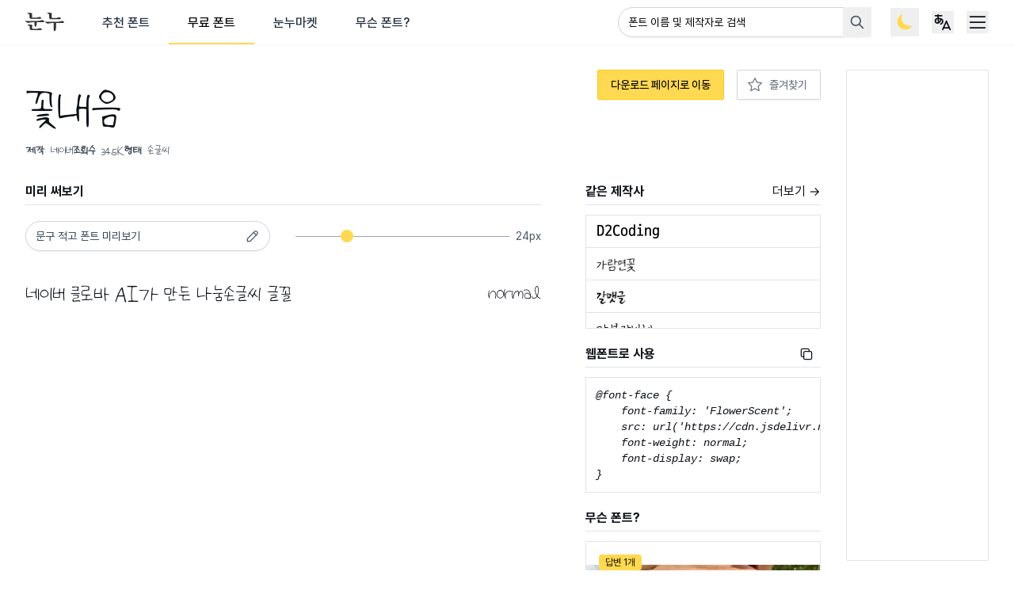

--- FILE ---
content_type: text/html; charset=utf-8
request_url: https://noonnu.cc/font_page/541
body_size: 23140
content:
<!DOCTYPE html>
<html lang="ko">
<head>
  <!-- 기본 meta 태그 -->
<meta charset="utf-8">
<meta name="viewport" content="width=device-width, initial-scale=1">
<meta name="robots" content="index, follow">
<meta name="author" content="Noonnu">
<meta name="googlebot" content="index, follow">
<meta name="yeti" content="index, follow">

<!-- Favicon -->
<link rel="icon" type="image/x-icon" href="https://cdn.noonnu.cc/public/assets/favicon-2d44604f2ed176114545f95b8140098991d9c658536f61500c6a2b54e8ce5083.ico" />
<link rel="apple-touch-icon" type="image/png" href="https://cdn.noonnu.cc/public/assets/apple-touch-icon-137e39eb5d8957436a0f224b8ca349b157d2dfde556009ddf3e7c9f028323722.png" />
<meta name="csrf-param" content="authenticity_token" />
<meta name="csrf-token" content="LALfp6VBj7Q5DLZM3iR5HCojLisLkpdq39-iDjCMxXRo0GZ0x2_PhyWnw1v5Ttq8pqHQDKbDSO8IbZYRGw2VNQ" />


<!-- Open Graph 기본 -->
<meta property="og:type" content="website">
<meta property="og:locale" content="ko">

<!-- Page meta tags -->
<title>꽃내음 | 눈누 - 상업용 무료 한글 폰트</title><meta name="description" content="꽃내음 폰트. 네이버에서 제작한 상업용 무료 한글 폰트로 개인, 상업적 용도 모두 사용 가능합니다." /><meta property="og:title" content="꽃내음 | 눈누 - 상업용 무료 한글 폰트" /><meta property="og:site_name" content="눈누" /><meta property="og:description" content="꽃내음 폰트. 네이버에서 제작한 상업용 무료 한글 폰트로 개인, 상업적 용도 모두 사용 가능합니다." /><meta property="og:url" content="https://noonnu.cc/font_page/541" /><meta property="og:image" content="https://cdn.noonnu.cc/fonts/og-images/1756467040735667.png" /><meta name="twitter:title" content="꽃내음 | 눈누" /><meta name="twitter:description" content="꽃내음 폰트. 네이버에서 제작한 상업용 무료 한글 폰트로 개인, 상업적 용도 모두 사용 가능합니다." /><meta name="twitter:image" content="https://cdn.noonnu.cc/fonts/og-images/1756467040735667.png" />

<!-- Twitter Cards -->
<meta name="twitter:card" content="summary_large_image">
<meta name="twitter:site" content="@noonnu_cc">

<!-- 사이트맵 -->
<link rel="sitemap" type="application/xml" title="Sitemap" href="/sitemap.xml">

<!-- DNS Prefetch 및 성능 최적화 -->
<link rel="dns-prefetch" href="//fonts.googleapis.com">
<link rel="dns-prefetch" href="//cdn.jsdelivr.net">
<link rel="preconnect" href="https://fonts.googleapis.com">
<link rel="preconnect" href="https://fonts.gstatic.com" crossorigin>

<meta name="keywords" content="한글 폰트, 상업용 폰트, 무료 폰트, 무료 한글 폰트, 상업용 무료 한글 폰트, 한국어 폰트, 한글 서체, 웹폰트, 눈누, 폰트 사이트, 타이포그래피, 한글 디자인, 폰트 검색, 서체 모음, 꽃내음, 네이버"/>

  <link href="https://noonnu.cc/font_page/541" rel="canonical">

    <link rel="alternate" href="https://noonnu.cc/font_page/541" hreflang="ko" />
    <link rel="alternate" href="https://noonnu.cc/en/font_page/541" hreflang="en" />
    <link rel="alternate" href="https://noonnu.cc/ja/font_page/541" hreflang="ja" />


<!-- 메인 구조화 데이터 -->
<script type="application/ld+json">
  {"@context":"https://schema.org","@type":"SoftwareApplication","name":"꽃내음","description":"꽃내음 폰트 - 네이버에서 제작한 상업용 무료 한글 폰트","applicationCategory":"Font","operatingSystem":"Any","offers":{"@type":"Offer","price":"0","priceCurrency":"KRW"},"creator":{"@type":"Organization","name":"네이버"},"url":"https://noonnu.cc/font_page/541","image":"https://cdn.noonnu.cc/noonnu32d5977d8fe6ebf610b6f1cd75e127071641514236"}
</script>

<!-- Breadcrumb 구조화 데이터 -->
<script type="application/ld+json">
  {"@context":"https://schema.org","@type":"BreadcrumbList","itemListElement":[{"@type":"ListItem","position":1,"name":"눈누","item":"https://noonnu.cc/"},{"@type":"ListItem","position":2,"name":"무료 폰트","item":"https://noonnu.cc/index"},{"@type":"ListItem","position":3,"name":"꽃내음"}]}
</script>

    <!-- Global site tag (gtag.js) - Google Analytics -->
  <script async src="https://www.googletagmanager.com/gtag/js?id=UA-114976172-1"></script>
  <script>
    window.dataLayer = window.dataLayer || [];
    function gtag(){dataLayer.push(arguments);}
    gtag('js', new Date());

    gtag('config', 'UA-114976172-1');
  </script>


    <meta name="turbo-visit-control" content="reload">

  <script type="text/javascript" charset="utf-8">
      (function() {
          function getInitialColorMode() {
              const persistedColorPreference = window.localStorage.getItem('nightwind-mode');
              const hasPersistedPreference = typeof persistedColorPreference === 'string';
              if (hasPersistedPreference) {
                  return persistedColorPreference;
              }
              const mql = window.matchMedia('(prefers-color-scheme: dark)');
              const hasMediaQueryPreference = typeof mql.matches === 'boolean';
              if (hasMediaQueryPreference) {
                  return mql.matches ? 'dark' : 'light';
              }
              return 'light';
          }
          getInitialColorMode() === 'light' ? document.documentElement.classList.remove('dark') : document.documentElement.classList.add('dark');
      })()
  </script>

  <link rel="stylesheet" href="https://rsms.me/inter/inter.css">
  <link rel="stylesheet" as="style" crossorigin href="https://cdn.jsdelivr.net/gh/orioncactus/pretendard@v1.3.9/dist/web/static/pretendard-dynamic-subset.min.css" />

  <script src="https://ajax.googleapis.com/ajax/libs/webfont/1.6.26/webfont.js"></script>

  
    <script src="https://cdn.noonnu.cc/public/vite/assets/application-Bqu2QUsE.js" crossorigin="anonymous" type="module"></script><link rel="modulepreload" href="https://cdn.noonnu.cc/public/vite/assets/application-Bqu2QUsE.js" as="script" crossorigin="anonymous">
<link rel="modulepreload" href="https://cdn.noonnu.cc/public/vite/assets/tosspayments_controller-BBE1iGP3.js" as="script" crossorigin="anonymous">
<link rel="modulepreload" href="https://cdn.noonnu.cc/public/vite/assets/stimulus_loader-Cmg-v4Vs.js" as="script" crossorigin="anonymous">

  <link rel="stylesheet" href="https://cdn.noonnu.cc/public/vite/assets/application-BcDzmdP9.css" />

  <link rel="stylesheet" href="https://cdn.noonnu.cc/public/vite/assets/zoom-DegAqGSd.css" />
  <script src="https://cdn.noonnu.cc/public/vite/assets/zoom-CdgkTjJC.js" crossorigin="anonymous" type="module"></script>



    <script async src="https://pagead2.googlesyndication.com/pagead/js/adsbygoogle.js" data-ad-client="ca-pub-1314414100334102"></script>

  <script async src="https://fundingchoicesmessages.google.com/i/pub-1314414100334102?ers=1" nonce="rp5cgMcTkLl1w4cCXjtuKw"></script><script nonce="rp5cgMcTkLl1w4cCXjtuKw">(function() {function signalGooglefcPresent() {if (!window.frames['googlefcPresent']) {if (document.body) {const iframe = document.createElement('iframe'); iframe.style = 'width: 0; height: 0; border: none; z-index: -1000; left: -1000px; top: -1000px;'; iframe.style.display = 'none'; iframe.name = 'googlefcPresent'; document.body.appendChild(iframe);} else {setTimeout(signalGooglefcPresent, 0);}}}signalGooglefcPresent();})();</script>
  

</head>
<body class="bg-white dark:bg-zinc-900">
<div class="z-50 fixed inset-0 flex items-end justify-center px-4 py-6 pointer-events-none sm:p-6 sm:items-start sm:justify-end">
  <div id="flashesContainer"
       data-controller="components--flashes"
       data-components--flashes-target="container"
       class="flex flex-col max-w-sm w-full space-y-2">
  </div>
</div>


<div class="leading-normal tracking-normal text-gray-900 dark:text-gray-100 min-h-screen mb-8 lg:mb-16">
  <nav class="bg-white dark:bg-zinc-800 shadow-sm dark:border-b dark:border-gray-800">
  <div class="max-w-9xl mx-auto px-2 sm:px-4 md:px-8">
    <div class="flex justify-between items-center h-14">
      <div class="flex h-full px-2 md:px-0 mr-5 md:mr-0">
        <a class="shrink-0 flex items-center" href="/">
          <svg xmlns="http://www.w3.org/2000/svg" width="55" height="27" viewBox="0 0 55 27" fill="none" class="h-6 w-auto inline-block dark:hidden">
<path d="M24.9856 13.4232C22.2072 13.3642 19.2488 13.3642 16.2049 13.3937V13.8067C16.1754 15.5203 15.9689 17.06 15.6445 18.3017C15.3495 19.396 14.7862 19.9564 14.1668 19.9564C13.515 19.9564 13.0135 19.3046 12.984 16.4671L12.9545 13.4527C10.9135 13.5117 8.96385 13.6297 7.39471 13.7477C6.30044 13.8362 5.88751 13.9247 5.32415 14.1606C4.85223 14.3671 4.43635 14.5146 4.08241 14.5146C3.58099 14.5146 3.2241 14.3966 2.78167 14.1606C1.95286 13.7182 0.917583 13.0663 0.26869 12.5944C-0.232727 12.211 0.00323368 11.5002 0.681622 11.5886C1.92337 11.7361 3.37158 11.8836 4.70181 11.9131C8.9904 12.0016 14.7243 11.8836 19.2783 11.6181C20.0481 11.5591 20.697 11.4412 21.1424 11.2347C21.7942 10.9103 22.1777 10.7333 22.7676 10.7333C23.7439 10.7333 24.8381 10.8218 25.4575 10.9397C26.3748 11.1167 26.7583 11.5916 26.7583 12.2995C26.7612 12.9513 26.1094 13.4527 24.9856 13.4232ZM21.0244 8.60373C17.1517 8.72171 13.456 8.75121 9.5803 8.7807C6.83136 8.8102 5.91406 8.15836 5.85507 6.29721L5.73709 2.24753C5.20617 1.98208 4.31837 1.71662 3.63703 1.5367C3.28309 1.44822 3.04713 1.21225 3.04713 0.884859C3.04713 0.530917 3.60754 0.144531 4.52484 0.144531C5.88456 0.144531 7.57168 0.292007 8.54502 0.468978C9.34434 0.616453 9.52131 0.911405 9.52131 1.41577C9.52131 1.71072 9.49182 2.00862 9.46232 2.30357C9.43283 2.62802 9.40333 2.95542 9.40333 3.33885V6.0878C9.40333 6.85762 9.69828 7.12308 10.2026 7.12308C12.2142 7.12308 14.0754 7.09358 16.2049 6.9756C16.6768 6.94611 17.1517 6.85762 17.5646 6.62166C18.0071 6.3857 18.5999 6.17923 19.1013 6.17923C19.8122 6.17923 20.9064 6.26772 21.3194 6.3562C22.1187 6.50368 22.4431 6.94611 22.4431 7.50946C22.4431 8.16131 22.0007 8.57424 21.0244 8.60373ZM10.4386 23.0947C12.5387 23.0947 14.5797 23.0652 16.8243 22.9767C17.2962 22.9472 17.7711 22.8587 18.184 22.6228C18.6265 22.3868 19.2193 22.1803 19.7207 22.1803C20.52 22.1803 21.4049 22.2393 22.0862 22.3573C22.8856 22.5048 23.21 22.9502 23.21 23.5401C23.21 24.2185 22.7676 24.6638 21.7913 24.6638L9.90475 24.7523C7.1558 24.7818 6.2385 24.13 6.17951 22.2688L6.06153 18.868C5.53062 18.6026 4.64282 18.3371 3.96148 18.1572C3.60754 18.0687 3.36863 17.8328 3.36863 17.5054C3.36863 17.1514 3.92903 16.765 4.84633 16.765C6.20606 16.765 7.80174 16.9125 8.77803 17.0895C9.57735 17.237 9.75432 17.5319 9.75432 18.0363C9.75432 18.3312 9.72483 18.5672 9.69533 18.8651C9.66584 19.1895 9.63634 19.5169 9.63634 19.8119V22.0594C9.63929 22.8263 9.93719 23.0947 10.4386 23.0947Z" fill="#333333"></path>
<path d="M53.0798 14.6384C50.0919 14.5794 46.871 14.5204 43.5882 14.5499L43.5292 20.0803C43.4997 21.7939 43.3228 23.3336 42.9688 24.5753C42.6444 25.6696 42.1695 26.23 41.4321 26.23C40.4558 26.23 40.1314 25.0473 40.1019 21.204L40.0724 14.6384C38.3882 14.6974 36.8191 14.7859 35.4889 14.8744C34.3946 14.9629 33.9817 15.0514 33.4183 15.2873C32.9464 15.4938 32.5305 15.6413 32.1766 15.6413C31.6751 15.6413 31.3182 15.5233 30.8758 15.2873C30.047 14.8449 29.0117 14.1931 28.3628 13.7211C27.8614 13.3377 28.0974 12.6269 28.7758 12.7153C30.0175 12.8628 31.4657 13.0103 32.796 13.0398C37.0845 13.1283 42.8184 13.0398 47.3724 12.7743C48.1423 12.7153 48.7912 12.5974 49.2365 12.3909C49.8884 12.0665 50.2718 11.8865 50.8617 11.8865C51.838 11.8865 52.9323 11.975 53.5517 12.093C54.469 12.27 54.8524 12.7714 54.8524 13.4822C54.8524 14.137 54.2035 14.6679 53.0798 14.6384ZM48.9091 9.19953C45.0364 9.31751 41.4292 9.34701 37.5535 9.3765C34.8046 9.406 33.8873 8.75415 33.8283 6.89301L33.7103 2.103C33.1794 1.83755 32.2916 1.57209 31.6102 1.39217C31.2563 1.30368 31.0203 1.06772 31.0203 0.740328C31.0203 0.386386 31.5808 0 32.4981 0C33.8578 0 35.5449 0.147476 36.5182 0.324446C37.3176 0.471922 37.4945 0.766873 37.4945 1.27124C37.4945 1.56619 37.465 1.86114 37.4355 2.15904C37.406 2.48349 37.3765 2.81089 37.3765 3.19432V6.6836C37.3765 7.45342 37.6715 7.71887 38.1759 7.71887C39.8895 7.71887 42.255 7.63039 43.9422 7.51241C44.5645 7.48291 45.0364 7.36493 45.3904 7.18796C46.0127 6.86352 46.3962 6.71604 46.9861 6.71604C47.6969 6.71604 48.5522 6.77503 49.2041 6.89301C50.0034 7.04049 50.3279 7.51536 50.3279 8.10526C50.3279 8.75415 49.8854 9.17003 48.9091 9.19953Z" fill="#333333"></path>
</svg>
          <svg xmlns="http://www.w3.org/2000/svg" width="55" height="27" viewBox="0 0 55 27" fill="none" class="h-6 w-auto hidden dark:inline-block">
  <path d="M24.9856 13.4232C22.2072 13.3642 19.2488 13.3642 16.2049 13.3937V13.8067C16.1754 15.5203 15.9689 17.06 15.6445 18.3017C15.3495 19.396 14.7862 19.9564 14.1668 19.9564C13.515 19.9564 13.0135 19.3046 12.984 16.4671L12.9545 13.4527C10.9135 13.5117 8.96385 13.6297 7.39471 13.7477C6.30044 13.8362 5.88751 13.9247 5.32415 14.1606C4.85223 14.3671 4.43635 14.5146 4.08241 14.5146C3.58099 14.5146 3.2241 14.3966 2.78167 14.1606C1.95286 13.7182 0.917583 13.0663 0.26869 12.5944C-0.232727 12.211 0.00323368 11.5002 0.681622 11.5886C1.92337 11.7361 3.37158 11.8836 4.70181 11.9131C8.9904 12.0016 14.7243 11.8836 19.2783 11.6181C20.0481 11.5591 20.697 11.4412 21.1424 11.2347C21.7942 10.9103 22.1777 10.7333 22.7676 10.7333C23.7439 10.7333 24.8381 10.8218 25.4575 10.9397C26.3748 11.1167 26.7583 11.5916 26.7583 12.2995C26.7612 12.9513 26.1094 13.4527 24.9856 13.4232ZM21.0244 8.60373C17.1517 8.72171 13.456 8.75121 9.5803 8.7807C6.83136 8.8102 5.91406 8.15836 5.85507 6.29721L5.73709 2.24753C5.20617 1.98208 4.31837 1.71662 3.63703 1.5367C3.28309 1.44822 3.04713 1.21225 3.04713 0.884859C3.04713 0.530917 3.60754 0.144531 4.52484 0.144531C5.88456 0.144531 7.57168 0.292007 8.54502 0.468978C9.34434 0.616453 9.52131 0.911405 9.52131 1.41577C9.52131 1.71072 9.49182 2.00862 9.46232 2.30357C9.43283 2.62802 9.40333 2.95542 9.40333 3.33885V6.0878C9.40333 6.85762 9.69828 7.12308 10.2026 7.12308C12.2142 7.12308 14.0754 7.09358 16.2049 6.9756C16.6768 6.94611 17.1517 6.85762 17.5646 6.62166C18.0071 6.3857 18.5999 6.17923 19.1013 6.17923C19.8122 6.17923 20.9064 6.26772 21.3194 6.3562C22.1187 6.50368 22.4431 6.94611 22.4431 7.50946C22.4431 8.16131 22.0007 8.57424 21.0244 8.60373ZM10.4386 23.0947C12.5387 23.0947 14.5797 23.0652 16.8243 22.9767C17.2962 22.9472 17.7711 22.8587 18.184 22.6228C18.6265 22.3868 19.2193 22.1803 19.7207 22.1803C20.52 22.1803 21.4049 22.2393 22.0862 22.3573C22.8856 22.5048 23.21 22.9502 23.21 23.5401C23.21 24.2185 22.7676 24.6638 21.7913 24.6638L9.90475 24.7523C7.1558 24.7818 6.2385 24.13 6.17951 22.2688L6.06153 18.868C5.53062 18.6026 4.64282 18.3371 3.96148 18.1572C3.60754 18.0687 3.36863 17.8328 3.36863 17.5054C3.36863 17.1514 3.92903 16.765 4.84633 16.765C6.20606 16.765 7.80174 16.9125 8.77803 17.0895C9.57735 17.237 9.75432 17.5319 9.75432 18.0363C9.75432 18.3312 9.72483 18.5672 9.69533 18.8651C9.66584 19.1895 9.63634 19.5169 9.63634 19.8119V22.0594C9.63929 22.8263 9.93719 23.0947 10.4386 23.0947Z" fill="#f0f6fc"></path>
  <path d="M53.0798 14.6384C50.0919 14.5794 46.871 14.5204 43.5882 14.5499L43.5292 20.0803C43.4997 21.7939 43.3228 23.3336 42.9688 24.5753C42.6444 25.6696 42.1695 26.23 41.4321 26.23C40.4558 26.23 40.1314 25.0473 40.1019 21.204L40.0724 14.6384C38.3882 14.6974 36.8191 14.7859 35.4889 14.8744C34.3946 14.9629 33.9817 15.0514 33.4183 15.2873C32.9464 15.4938 32.5305 15.6413 32.1766 15.6413C31.6751 15.6413 31.3182 15.5233 30.8758 15.2873C30.047 14.8449 29.0117 14.1931 28.3628 13.7211C27.8614 13.3377 28.0974 12.6269 28.7758 12.7153C30.0175 12.8628 31.4657 13.0103 32.796 13.0398C37.0845 13.1283 42.8184 13.0398 47.3724 12.7743C48.1423 12.7153 48.7912 12.5974 49.2365 12.3909C49.8884 12.0665 50.2718 11.8865 50.8617 11.8865C51.838 11.8865 52.9323 11.975 53.5517 12.093C54.469 12.27 54.8524 12.7714 54.8524 13.4822C54.8524 14.137 54.2035 14.6679 53.0798 14.6384ZM48.9091 9.19953C45.0364 9.31751 41.4292 9.34701 37.5535 9.3765C34.8046 9.406 33.8873 8.75415 33.8283 6.89301L33.7103 2.103C33.1794 1.83755 32.2916 1.57209 31.6102 1.39217C31.2563 1.30368 31.0203 1.06772 31.0203 0.740328C31.0203 0.386386 31.5808 0 32.4981 0C33.8578 0 35.5449 0.147476 36.5182 0.324446C37.3176 0.471922 37.4945 0.766873 37.4945 1.27124C37.4945 1.56619 37.465 1.86114 37.4355 2.15904C37.406 2.48349 37.3765 2.81089 37.3765 3.19432V6.6836C37.3765 7.45342 37.6715 7.71887 38.1759 7.71887C39.8895 7.71887 42.255 7.63039 43.9422 7.51241C44.5645 7.48291 45.0364 7.36493 45.3904 7.18796C46.0127 6.86352 46.3962 6.71604 46.9861 6.71604C47.6969 6.71604 48.5522 6.77503 49.2041 6.89301C50.0034 7.04049 50.3279 7.51536 50.3279 8.10526C50.3279 8.75415 49.8854 9.17003 48.9091 9.19953Z" fill="#f0f6fc"></path>
</svg>
</a>
        <div class="hidden md:ml-6 md:flex">
          <a class="default_tab" href="/">추천 폰트</a>
          <a class="active_tab" href="/index">무료 폰트</a>
          <a class="default_tab" href="/market">눈누마켓</a>
          <a class="default_tab" href="/posts">무슨 폰트?</a>
        </div>
      </div>

      <div class="flex-1 px-2 flex justify-end lg:ml-6">
        <div class="max-w-lg w-full lg:max-w-xs"
             data-controller="fonts--search"
             data-fonts--search-filter-api-value="/index"
             data-fonts--search-params-value="{&quot;locale&quot;:&quot;ko&quot;,&quot;controller&quot;:&quot;public/fonts&quot;,&quot;action&quot;:&quot;show&quot;,&quot;id&quot;:&quot;541&quot;}"
             data-fonts--search-target="container"
             data-fonts--search-enter-submit-value="true"
             data-fonts--search-open-result-value="true"
             data-fonts--search-page-value="1"
             data-fonts--search-field-key-value="id"
             data-fonts--search-default-text-value="폰트명 또는 제작사명으로 검색 해보세요"
             data-fonts--search-not-found-text-value="검색 결과가 없어요 😓&lt;br&gt;키워드를 살짝 바꿔서 해보세요."
             data-fonts--search-cdn-host-value="https://cdn.noonnu.cc">
          <label for="search" class="sr-only">검색</label>
          <form class="relative" action="/index" accept-charset="UTF-8" method="get">
            <div class="relative z-20">
              <input placeholder="폰트 이름 및 제작자로 검색" autocomplete="off" maxlength="40" data-fonts--search-target="searchInput" data-action="keyup-&gt;fonts--search#onTypeSearchInput focus-&gt;fonts--search#showResults" class="with-custom-cancel-icon rounded-yellow-form rounded-full pr-10 placeholder:text-black placeholder:dark:text-white placeholder:text-sm" size="40" type="search" name="search" id="search" />
            </div>


            <button name="button" type="submit" class="group z-30 absolute inset-y-0 right-0 px-2 flex items-center focus:outline-none" data-disable-with="&lt;svg xmlns=&quot;http://www.w3.org/2000/svg&quot; class=&quot;animate-spin h-5 w-5 text-gray-600 dark:text-gray-400 stroke-current&quot; fill=&quot;currentColor&quot; stroke-linecap=&quot;round&quot; stroke-linejoin=&quot;round&quot;&gt;&lt;path stroke=&quot;none&quot; d=&quot;M0 0h24v24H0z&quot; fill=&quot;none&quot;/&gt;&lt;line x1=&quot;12&quot; y1=&quot;6&quot; x2=&quot;12&quot; y2=&quot;3&quot;/&gt;&lt;line x1=&quot;6&quot; y1=&quot;12&quot; x2=&quot;3&quot; y2=&quot;12&quot;/&gt;&lt;line x1=&quot;7.75&quot; y1=&quot;7.75&quot; x2=&quot;5.6&quot; y2=&quot;5.6&quot;/&gt;&lt;/svg&gt;" data-fonts--search-target="submitButton">
              <svg viewBox="0 0 24 24" fill="none" stroke="currentColor" stroke-width="2" stroke-linecap="round" stroke-linejoin="round" class="icon icon-tabler icons-tabler-outline icon-tabler-search h-5 w-5 stroke-current text-gray-600 dark:text-gray-400 group-hover:text-gray-900 dark:group-hover:text-gray-100">
  <path d="M10 10m-7 0a7 7 0 1 0 14 0a7 7 0 1 0 -14 0"></path>
  <path d="M21 21l-6 -6"></path>
</svg>
</button>            <ul class="hidden top-10 bg-no-repeat bg-center absolute z-30 mt-1 w-full bg-white dark:bg-zinc-800 border border-zinc-200 dark:border-zinc-600 min-h-12 max-h-56 rounded-md py-1 text-base ring-1 ring-black ring-opacity-5 overflow-auto focus:outline-none sm:text-sm transition duration-150 ease-in-out"
                data-fonts--search-target="results"
                data-action="scroll->fonts--search#onScroll">
              <li class="relative py-2 px-3 min-h-12 flex items-center justify-center text-gray-500 dark:text-gray-300">폰트명 또는 제작사명으로 검색 해보세요</li>
            </ul>
</form>        </div>
      </div>

      <div class="flex lg:ml-4 shrink-0 items-center lg:space-x-3">
        <button type="button"
                data-controller="components--darkmode"
                data-action="click->components--darkmode#toggleColorMode"
                class="hidden lg:flex items-center justify-center p-1">
          <svg xmlns="http://www.w3.org/2000/svg" width="36" height="36" viewBox="0 0 36 36" fill="none" class="h-7 w-7 inline-block dark:hidden">
<path fill-rule="evenodd" clip-rule="evenodd" d="M30.2945 23.2131C28.8883 23.7371 27.3664 24.0236 25.7776 24.0236C18.6336 24.0236 12.8423 18.2323 12.8423 11.0883C12.8423 8.88718 13.392 6.81447 14.3617 5C9.44519 6.83239 5.94342 11.5696 5.94342 17.1248C5.94342 24.2687 11.7348 30.0601 18.8787 30.0601C23.8216 30.0601 28.1169 27.2877 30.2945 23.2131Z" fill="#FFD951"></path>
</svg>
          <svg xmlns="http://www.w3.org/2000/svg" width="36" height="36" viewBox="0 0 36 36" fill="none" class="h-7 w-7 hidden dark:block">
<path fill-rule="evenodd" clip-rule="evenodd" d="M18 3L22.2029 7.85313L28.6066 7.39337L28.1469 13.797L33 18L28.1469 22.203L28.6066 28.6066L22.203 28.1469L18 33L13.7971 28.1469L7.3934 28.6066L7.85317 22.203L3 18L7.85317 13.797L7.39341 7.39338L13.7971 7.85314L18 3ZM18 26.8235C22.8731 26.8235 26.8235 22.8731 26.8235 18C26.8235 13.1269 22.8731 9.17647 18 9.17647C13.1269 9.17647 9.17647 13.1269 9.17647 18C9.17647 22.8731 13.1269 26.8235 18 26.8235Z" fill="#FFD951"></path>
<circle cx="18" cy="18" r="7" fill="#FFD951"></circle>
</svg>
        </button>
        <div x-data="{ languageMenuOpen: false }"
             @click.outside="languageMenuOpen = false"
             class="relative hidden lg:block p-1">
          <div>
            <button @click="languageMenuOpen = !languageMenuOpen"
                    style="touch-action: manipulation;"
                    class="flex text-base" id="user-menu" aria-label="User menu" aria-haspopup="true" x-bind:aria-expanded="languageMenuOpen">
              <svg viewBox="0 0 24 24" fill="none" stroke="currentColor" stroke-width="1.5" stroke-linecap="round" stroke-linejoin="round" class="icon icon-tabler icons-tabler-outline icon-tabler-language-hiragana h-7 w-7 stroke-current">
  <path d="M4 5h7"></path>
  <path d="M7 4c0 4.846 0 7 .5 8"></path>
  <path d="M10 8.5c0 2.286 -2 4.5 -3.5 4.5s-2.5 -1.135 -2.5 -2c0 -2 1 -3 3 -3s5 .57 5 2.857c0 1.524 -.667 2.571 -2 3.143"></path>
  <path d="M12 20l4 -9l4 9"></path>
  <path d="M19.1 18h-6.2"></path>
</svg>
            </button>
          </div>
          <div x-show="languageMenuOpen"
               style="display: none;"
               x-description="Profile dropdown panel, show/hide based on dropdown state." x-transition:enter="transition ease-out duration-200" x-transition:enter-start="transform opacity-0 scale-95" x-transition:enter-end="transform opacity-100 scale-100" x-transition:leave="transition ease-in duration-75" x-transition:leave-start="transform opacity-100 scale-100" x-transition:leave-end="transform opacity-0 scale-95"
               class="origin-top-right absolute z-50 right-0 mt-2 w-48 rounded-md shadow-lg bg-white dark:bg-zinc-800 border border-zinc-200 dark:border-zinc-600 ring-1 ring-black ring-opacity-5 focus:outline-none" style="display: none;">
            <div class="rounded-md ring-1 ring-black ring-opacity-5" role="menu" aria-orientation="vertical" aria-labelledby="options-menu">
              <div class="py-1">
                    <a hreflang="ko" rel="alternate" class="group flex items-center px-4 py-2 text-sm leading-5 text-gray-700 dark:text-gray-200 hover:bg-gray-100 dark:hover:bg-gray-800 dark:hover:bg-zinc-700 focus:outline-none focus:bg-gray-100 transition duration-150 ease-in-out" href="/font_page/541">
      <span class="h-4 w-4 mr-1">🇰🇷</span>
      한국어
</a>    <a hreflang="en" rel="alternate" class="group flex items-center px-4 py-2 text-sm leading-5 text-gray-700 dark:text-gray-200 hover:bg-gray-100 dark:hover:bg-gray-800 dark:hover:bg-zinc-700 focus:outline-none focus:bg-gray-100 transition duration-150 ease-in-out" href="/en/font_page/541">
      <span class="h-4 w-4 mr-1">🇬🇧</span>
      English
</a>    <a hreflang="ja" rel="alternate" class="group flex items-center px-4 py-2 text-sm leading-5 text-gray-700 dark:text-gray-200 hover:bg-gray-100 dark:hover:bg-gray-800 dark:hover:bg-zinc-700 focus:outline-none focus:bg-gray-100 transition duration-150 ease-in-out" href="/ja/font_page/541">
      <span class="h-4 w-4 mr-1">🇯🇵</span>
      日本語
</a>
              </div>
            </div>
          </div>
        </div>
        <div @click.outside="open = false" class="relative" x-data="{ open: false }">
          <div>
            <button @click="open = !open"
                    style="touch-action: manipulation;"
                    class="flex text-base" id="user-menu" aria-label="User menu" aria-haspopup="true" x-bind:aria-expanded="open">
              <svg viewBox="0 0 24 24" fill="none" stroke="currentColor" stroke-width="1.5" stroke-linecap="round" stroke-linejoin="round" class="icon icon-tabler icons-tabler-outline icon-tabler-menu-2 h-7 w-7 stroke-current">
  <path d="M4 6l16 0"></path>
  <path d="M4 12l16 0"></path>
  <path d="M4 18l16 0"></path>
</svg>
            </button>
          </div>
          <div x-show="open"
               style="display: none;"
               x-description="Profile dropdown panel, show/hide based on dropdown state." x-transition:enter="transition ease-out duration-200" x-transition:enter-start="transform opacity-0 scale-95" x-transition:enter-end="transform opacity-100 scale-100" x-transition:leave="transition ease-in duration-75" x-transition:leave-start="transform opacity-100 scale-100" x-transition:leave-end="transform opacity-0 scale-95"
               class="origin-top-right absolute z-50 right-0 mt-2 w-48 rounded-md shadow-lg bg-white dark:bg-zinc-800 border border-zinc-200 dark:border-zinc-600 ring-1 ring-black ring-opacity-5 focus:outline-none" style="display: none;">
            <div class="rounded-md ring-1 ring-black ring-opacity-5" role="menu" aria-orientation="vertical" aria-labelledby="options-menu">
              <div class="py-1 block md:hidden">
                <a class="block px-4 py-2 text-sm leading-5 text-gray-700 dark:text-gray-200 hover:bg-gray-100 dark:hover:bg-zinc-700 transition duration-150 ease-in-out" href="/">추천 폰트</a>
                <a class="block px-4 py-2 text-sm leading-5 text-gray-700 dark:text-gray-200 hover:bg-gray-100 dark:hover:bg-zinc-700 transition duration-150 ease-in-out" href="/index">무료 폰트</a>
                <a class="block px-4 py-2 text-sm leading-5 text-gray-700 dark:text-gray-200 hover:bg-gray-100 dark:hover:bg-zinc-700 transition duration-150 ease-in-out" href="/market">눈누마켓</a>
                <a class="block px-4 py-2 text-sm leading-5 text-gray-700 dark:text-gray-200 hover:bg-gray-100 dark:hover:bg-zinc-700 transition duration-150 ease-in-out" href="/posts">무슨 폰트?</a>
              </div>
              <div class="border-t border-zinc-200 dark:border-zinc-600 block md:hidden"></div>
              <div class="py-1">
                <a class="block px-4 py-2 text-sm leading-5 text-gray-700 dark:text-gray-200 hover:bg-gray-100 dark:hover:bg-zinc-700 transition duration-150 ease-in-out" href="/notices">공지사항</a>
                <a class="block px-4 py-2 text-sm leading-5 text-gray-700 dark:text-gray-200 hover:bg-gray-100 dark:hover:bg-zinc-700 transition duration-150 ease-in-out" href="/questions">자주 묻는 질문</a>
                <a class="block px-4 py-2 text-sm leading-5 text-gray-700 dark:text-gray-200 hover:bg-gray-100 dark:hover:bg-zinc-700 transition duration-150 ease-in-out" href="/about">눈누 소개</a>
              </div>
                <div class="border-t border-zinc-200 dark:border-zinc-600"></div>
                <div class="py-1">
                  <a class="group flex items-center px-4 py-2 text-sm leading-5 text-gray-700 dark:text-gray-200 hover:bg-gray-100 dark:hover:bg-zinc-700 transition duration-150 ease-in-out" href="/users/sign_in">
                    <img class="h-4 w-4 mr-2 object-contain" src="https://cdn.noonnu.cc/public/assets/noon/welcome-cd0d721a96f15469f894045f75a731f9c34ffabca953082f39aa102003acc173.png" />
                    로그인
</a>                </div>
              <div class="lg:hidden border-t border-zinc-200 dark:border-zinc-600"></div>
              <div class="lg:hidden py-1"
                   x-data="{ languageMenuOpen: false }">
                <button type="button"
                        data-controller="components--darkmode"
                        data-action="click->components--darkmode#toggleColorMode"
                        class="w-full group flex items-center px-4 py-2 text-sm leading-5 text-gray-700 dark:text-gray-200 hover:bg-gray-100 dark:hover:bg-zinc-700 transition duration-150 ease-in-out">
                  <svg xmlns="http://www.w3.org/2000/svg" width="36" height="36" viewBox="0 0 36 36" fill="none" class="h-4 w-4 mr-2 inline-block dark:hidden">
<path fill-rule="evenodd" clip-rule="evenodd" d="M30.2945 23.2131C28.8883 23.7371 27.3664 24.0236 25.7776 24.0236C18.6336 24.0236 12.8423 18.2323 12.8423 11.0883C12.8423 8.88718 13.392 6.81447 14.3617 5C9.44519 6.83239 5.94342 11.5696 5.94342 17.1248C5.94342 24.2687 11.7348 30.0601 18.8787 30.0601C23.8216 30.0601 28.1169 27.2877 30.2945 23.2131Z" fill="#FFD951"></path>
</svg>
                  <svg xmlns="http://www.w3.org/2000/svg" width="36" height="36" viewBox="0 0 36 36" fill="none" class="h-4 w-4 mr-2 hidden dark:block">
<path fill-rule="evenodd" clip-rule="evenodd" d="M18 3L22.2029 7.85313L28.6066 7.39337L28.1469 13.797L33 18L28.1469 22.203L28.6066 28.6066L22.203 28.1469L18 33L13.7971 28.1469L7.3934 28.6066L7.85317 22.203L3 18L7.85317 13.797L7.39341 7.39338L13.7971 7.85314L18 3ZM18 26.8235C22.8731 26.8235 26.8235 22.8731 26.8235 18C26.8235 13.1269 22.8731 9.17647 18 9.17647C13.1269 9.17647 9.17647 13.1269 9.17647 18C9.17647 22.8731 13.1269 26.8235 18 26.8235Z" fill="#FFD951"></path>
<circle cx="18" cy="18" r="7" fill="#FFD951"></circle>
</svg>
                  밝기 설정
                </button>

                <button type="button"
                        class="w-full group flex items-center px-4 py-2 text-sm leading-5 text-gray-700 dark:text-gray-200 hover:bg-gray-100 dark:hover:bg-zinc-700 transition duration-150 ease-in-out"
                        aria-controls="sub-menu-2"
                        @click="languageMenuOpen = !languageMenuOpen"
                        aria-expanded="true" x-bind:aria-expanded="open.toString()">
                  <svg viewBox="0 0 24 24" fill="none" stroke="currentColor" stroke-width="1.5" stroke-linecap="round" stroke-linejoin="round" class="icon icon-tabler icons-tabler-outline icon-tabler-language-hiragana h-4 w-4 mr-1 stroke-current">
  <path d="M4 5h7"></path>
  <path d="M7 4c0 4.846 0 7 .5 8"></path>
  <path d="M10 8.5c0 2.286 -2 4.5 -3.5 4.5s-2.5 -1.135 -2.5 -2c0 -2 1 -3 3 -3s5 .57 5 2.857c0 1.524 -.667 2.571 -2 3.143"></path>
  <path d="M12 20l4 -9l4 9"></path>
  <path d="M19.1 18h-6.2"></path>
</svg>
                  언어 설정
                  <svg class="ml-auto h-5 w-5 shrink-0 rotate-90 text-gray-500" x-state:on="Expanded" x-state:off="Collapsed" :class="{ 'rotate-90 text-gray-500': open, 'text-gray-400': !(open) }" viewBox="0 0 20 20" fill="currentColor" aria-hidden="true">
                    <path fill-rule="evenodd" d="M7.21 14.77a.75.75 0 01.02-1.06L11.168 10 7.23 6.29a.75.75 0 111.04-1.08l4.5 4.25a.75.75 0 010 1.08l-4.5 4.25a.75.75 0 01-1.06-.02z" clip-rule="evenodd"></path>
                  </svg>
                </button>
                <div x-description="Expandable link section, show/hide based on state."
                     class=""
                     x-show="languageMenuOpen">
                      <a hreflang="ko" rel="alternate" class="group flex items-center px-4 py-2 text-sm leading-5 text-gray-700 dark:text-gray-200 hover:bg-gray-100 dark:hover:bg-gray-800 dark:hover:bg-zinc-700 focus:outline-none focus:bg-gray-100 transition duration-150 ease-in-out" href="/font_page/541">
      <span class="h-4 w-4 mr-1">🇰🇷</span>
      한국어
</a>    <a hreflang="en" rel="alternate" class="group flex items-center px-4 py-2 text-sm leading-5 text-gray-700 dark:text-gray-200 hover:bg-gray-100 dark:hover:bg-gray-800 dark:hover:bg-zinc-700 focus:outline-none focus:bg-gray-100 transition duration-150 ease-in-out" href="/en/font_page/541">
      <span class="h-4 w-4 mr-1">🇬🇧</span>
      English
</a>    <a hreflang="ja" rel="alternate" class="group flex items-center px-4 py-2 text-sm leading-5 text-gray-700 dark:text-gray-200 hover:bg-gray-100 dark:hover:bg-gray-800 dark:hover:bg-zinc-700 focus:outline-none focus:bg-gray-100 transition duration-150 ease-in-out" href="/ja/font_page/541">
      <span class="h-4 w-4 mr-1">🇯🇵</span>
      日本語
</a>
                </div>
              </div>
            </div>
          </div>
        </div>
      </div>
    </div>
  </div>
</nav>

  <style>@font-face {
    font-family: 'Gootneaeum';
    src: url('https://cdn.jsdelivr.net/gh/projectnoonnu/naverfont_05@1.0/Gootneaeum.woff') format('woff');
    font-weight: normal;
    font-display: swap;
}</style>
<div class="noon-page-content max-w-9xl space-y-8 lg:space-y-0 lg:space-x-8 lg:flex">
  <div class="flex-1 space-y-8">
    <div class="w-full flex flex-col md:flex-row justify-between space-x-8 space-y-4 sm:space-y-0 mb-4 sm:mb-8">
      <div class="flex-1">
        <h2 class="text-4xl sm:text-5xl md:text-6xl leading-normal sm:leading-normal md:leading-normal"
            style="font-family: &#39;Gootneaeum&#39;;">꽃내음</h2>
        <div class="mt-0 flex flex-row flex-wrap gap-4 sm:gap-8">
          <div class="flex items-center text-sm leading-5 text-gray-700 dark:text-gray-300 space-x-2">
            <span class="font-bold" style="font-family: &#39;Gootneaeum&#39;;">제작</span>
              <span style="font-family: &#39;Gootneaeum&#39;;">네이버</span>
          </div>
          <div class="mt-0 flex items-center text-sm leading-5 text-gray-700 dark:text-gray-300 space-x-2">
            <span class="font-bold" style="font-family: &#39;Gootneaeum&#39;;">조회수</span>
            <span style="font-family: &#39;Gootneaeum&#39;;">34.5K</span>
          </div>
          <div class="mt-0 flex items-center text-sm leading-5 text-gray-700 dark:text-gray-300 space-x-2">
            <span class="font-bold" style="font-family: &#39;Gootneaeum&#39;;">형태</span>
            <span style="font-family: &#39;Gootneaeum&#39;;">손글씨</span>
          </div>
        </div>

      </div>
      <div class="shrink-0 text-right mt-2 sm:mt-0">
        <div class="mb-3 flex justify-end space-x-4">
          <span class="inline-block">
            <a href="https://clova.ai/handwriting/list.html" target="_blank"
               class="noon-yellow-button">
              <span>다운로드 페이지로 이동</span>
            </a>
          </span>

          <span class="inline-block flex-shrink-0">
  <div data-controller="fonts--like"
       data-fonts--like-id-value="541"
       data-fonts--like-active-class="cursor-pointer inline-flex items-center justify-center px-4 py-2 border text-sm leading-5 font-medium rounded-sm shadow-sm bg-white dark:bg-zinc-800 hover:bg-gray-50 dark:hover:bg-gray-800 focus:outline-none ring-yellow-400 border-yellow-400 active:text-gray-400 transition duration-150 ease-in-out text-yellow-400 dark:text-yellow-noon "
       data-fonts--like-default-class="cursor-pointer noon-white-button text-gray-500 dark:text-gray-300 "
       data-fonts--like-user-signed-in-value="false"
       data-fonts--like-default-fill-value="false"
       data-action="click->fonts--like#toggleFont"
       data-fonts--like-target="toggler"
       class="cursor-pointer noon-white-button text-gray-500 dark:text-gray-300 ">
      <svg xmlns="http://www.w3.org/2000/svg"
           class="-ml-1 mr-2 h-5 w-5 stroke-current pointer-events-none "
           data-fonts--like-target="star"
           width="44" height="44" viewBox="0 0 24 24" stroke-width="1.5" stroke="#2c3e50" fill="none" stroke-linecap="round" stroke-linejoin="round">
        <path stroke="none" d="M0 0h24v24H0z" fill="none"/>
        <path d="M12 17.75l-6.172 3.245l1.179 -6.873l-5 -4.867l6.9 -1l3.086 -6.253l3.086 6.253l6.9 1l-5 4.867l1.179 6.873z"/>
      </svg>
      <span class="pointer-events-none">즐겨찾기</span>
    </div>
</span>

        </div>
      </div>
    </div>

    <div class="w-full grid grid-cols-1 sm:grid-cols-3 sm:gap-14 space-y-4 sm:space-y-0"
         data-controller="fonts--show">
      <div class="sm:col-span-2 space-y-5">
        <div class="pb-1 border-b border-zinc-200 dark:border-zinc-600">
          <div class="md:flex md:flex-wrap items-baseline">
            <h3 class="text-base leading-6 font-bold text-gray-900 dark:text-gray-100">
              미리 써보기
            </h3>
          </div>
        </div>

        <div class="my-2 sm:my-3 flex justify-between sm:space-x-8">
  <div class="block w-full relative">
    <input type="search" name="editor" id="fontEditorAll"
           data-action="keyup->fonts--show#onTyping search->fonts--show#onTyping"
           data-fonts--show-target="fontEditorAll"
           autocomplete="off"
           class="rounded-yellow-form rounded-full pr-10"
           placeholder="문구 적고 폰트 미리보기">
    <div class="z-30 absolute inset-y-0 right-0 pr-3 flex items-center focus:outline-none">
      <svg xmlns="http://www.w3.org/2000/svg" class="h-5 w-5 text-gray-600 dark:text-gray-400 stroke-current" width="44" height="44" viewBox="0 0 24 24" stroke-width="1.5" stroke="#2c3e50" fill="none" stroke-linecap="round" stroke-linejoin="round">
        <path stroke="none" d="M0 0h24v24H0z" fill="none"/>
        <path d="M4 20h4l10.5 -10.5a1.5 1.5 0 0 0 -4 -4l-10.5 10.5v4" />
        <line x1="13.5" y1="6.5" x2="17.5" y2="10.5" />
      </svg>
    </div>
  </div>
  <div class="hidden md:flex md:w-full md:max-w-xs relative inline-block items-center space-x-2">
    <input class="flex-1 appearance-none overflow-none h-px bg-gray-400 rounded outline-none noon-slider"
           value="24"
           data-action="input->fonts--show#onResizeSliderScroll"
           data-fonts--show-target="fontSizeAll"
           type="range"
           min="8"
           max="80"
           step="1">
    <span class="w-auto text-left text-xs md:text-sm text-gray-600 dark:text-gray-400" data-fonts--show-target="fontSizeLabel">24px</span>
  </div>
</div>

<style>
  @font-face {
    font-family: 'Gootneaeum';
    src: url('https://cdn.jsdelivr.net/gh/projectnoonnu/naverfont_05@1.0/Gootneaeum.woff') format('woff');
    font-weight: normal;
    font-display: swap;
}
</style>

<script type="text/javascript" charset="utf-8">
    WebFont.load({
        google: {
            families: ["Gootneaeum"]
        },
        classes: false,
        timeout: 15000,
        fontinactive: function (familyName, fvd) {
            const fontCards = document.querySelectorAll(`[data-font-family-token="${familyName}"]`);
            fontCards.forEach((fontCard) => {
                fontCard.classList.remove("font-loading");
            })
        },
        fontactive: function (familyName, fvd) {
            const fontCards = document.querySelectorAll(`[data-font-family-token="${familyName}"]`);
            fontCards.forEach((fontCard) => {
                fontCard.classList.remove("font-loading");
            })
        }
    });
</script>

<div class="divide-y divide-zinc-200 dark:divide-zinc-600">
    <div class="py-2 font-loading flex justify-between items-center space-x-2 sm:space-x-3"
         data-font-family-token="Gootneaeum">
      <!--                  border border-zinc-200 dark:border-zinc-600 appearance-none outline-none focus:outline-none focus:ring-0 focus:border-zinc-200 dark:focus:border-zinc-300 hover:shadow-md duration-300-->
      <input id="font541-weightnormal"
             type="text" class="bg-transparent px-0 text-2xl flex-1 border-0 appearance-none outline-none focus:outline-none focus:ring-0 overflow-hidden"
             style="font-family: &#39;Gootneaeum&#39;;"
             data-default-text="네이버 클로바 AI가 만든 나눔손글씨 글꼴"
             value="네이버 클로바 AI가 만든 나눔손글씨 글꼴"
             placeholder="네이버 클로바 AI가 만든 나눔손글씨 글꼴"
             data-fonts--show-target="fontEditor">
      <span class="flex-shrink-0"
            style="font-family: &#39;Gootneaeum&#39;;">normal</span>
    </div>
</div>

        <div class="hidden xl:block font-detail-ad-horizontal-bar">
    <script async src="https://pagead2.googlesyndication.com/pagead/js/adsbygoogle.js"></script>
    <ins class="adsbygoogle"
         style="display:inline-block;width:100%;height:120px"
         data-ad-client="ca-pub-1314414100334102"
         data-ad-slot="6461129971"></ins>
    <script>
        (adsbygoogle = window.adsbygoogle || []).push({});
    </script>
</div>

<div class="block xl:hidden">
    <script async src="https://pagead2.googlesyndication.com/pagead/js/adsbygoogle.js"></script>
    <ins class="adsbygoogle"
         style="display:inline-block;width:100%;height:300px"
         data-ad-client="ca-pub-1314414100334102"
         data-ad-slot="6461129971"></ins>
    <script>
        (adsbygoogle = window.adsbygoogle || []).push({});
    </script>
</div>

        <div class="max-w-4xl space-y-2">
          <span class="text-center md:text-left text-xl leading-8 font-bold text-gray-900 bg-yellow-noon dark:bg-transparent dark:text-white">
            라이선스 본문
          </span>
          <article class="break-all max-w-4xl p-5 prose lg:prose-lg dark:prose-invert dark:bg-zinc-800 border border-zinc-200 dark:border-zinc-600">
            <p>네이버 나눔글꼴의 지적 재산권은 네이버와 네이버문화재단에 있습니다.
<br />네이버 나눔글꼴은 개인 및 기업 사용자를 포함한 모든 사용자에게 무료로 제공되며 자유롭게 수정하고 재배포하실 수 있습니다.
<br />단, 글꼴 자체를 유료로 판매하는 것은 금지하며 네이버 나눔글꼴은 본 저작권 안내와 라이선스 전문을 포함해서 다른 소프트웨어와 번들하거나 재배포 또는 판매가 가능합니다.
<br />네이버 나눔글꼴 라이선스 전문을 포함하기 어려울 경우, 나눔글꼴의 출처 표기를 권장합니다.
<br />예) 이 페이지에는 네이버에서 제공한 나눔글꼴이 적용되어 있습니다.
<br />네이버 나눔글꼴을 사용한 인쇄물, 광고물(온라인 포함)의 이미지는 나눔글꼴 프로모션을 위해 활용될 수 있습니다.
<br />이를 원치 않는 사용자는 언제든지 당사에 요청하실 수 있습니다.
<br />정확한 사용 조건은 아래 네이버 나눔글꼴 라이선스 전문을 참고하시기 바랍니다
<br />라이선스 전문보기  https://help.naver.com/support/contents/contents.nhn?serviceNo=1074&amp;categoryNo=3497</p>
          </article>
        </div>

        <div class="max-w-4xl space-y-2">
          <span class="text-center md:text-left text-xl leading-8 font-bold text-gray-900 bg-yellow-noon dark:bg-transparent dark:text-white">
            라이선스 요약표
          </span>

          <div class="flex flex-col">
            <div class="-my-2 sm:-mx-6 lg:-mx-8">
              <div class="py-2 align-middle inline-block min-w-full sm:px-6 lg:px-8">
                <div class="shadow overflow-hidden border border-zinc-200 dark:border-zinc-600">
                  <table class="bg-white dark:bg-zinc-800 min-w-full divide-y divide-zinc-200 dark:divide-zinc-600">
                    <thead>
                    <tr>
                      <th class="px-6 py-3 text-left text-sm leading-4 font-bold uppercase tracking-wider">
                        카테고리
                      </th>
                      <th class="px-6 py-3 text-left text-sm leading-4 font-bold uppercase tracking-wider">
                        사용 범위
                      </th>
                      <th class="px-6 py-3 text-left text-sm leading-4 font-bold uppercase tracking-wider text-right">
                        허용 여부
                      </th>
                    </tr>
                    </thead>
                    <tbody class="divide-y divide-zinc-200 dark:divide-zinc-600">
                      <tr class="text-gray-500 dark:text-gray-300">
                        <td class="px-6 py-4 whitespace-nowrap text-sm leading-5 font-medium">
                          인쇄
                        </td>
                          <td class="px-6 py-4 text-sm leading-5">
                            브로슈어, 포스터, 책, 잡지 및 출판용 인쇄물 등
                          </td>
                        <td class="px-6 py-4 whitespace-nowrap text-sm leading-5 text-right">
                          사용 가능
                        </td>
                      </tr>
                      <tr class="text-gray-500 dark:text-gray-300">
                        <td class="px-6 py-4 whitespace-nowrap text-sm leading-5 font-medium">
                          웹사이트
                        </td>
                          <td class="px-6 py-4 text-sm leading-5">
                            웹페이지, 광고 배너, 메일, E-브로슈어 등
                          </td>
                        <td class="px-6 py-4 whitespace-nowrap text-sm leading-5 text-right">
                          사용 가능
                        </td>
                      </tr>
                      <tr class="text-gray-500 dark:text-gray-300">
                        <td class="px-6 py-4 whitespace-nowrap text-sm leading-5 font-medium">
                          포장지
                        </td>
                          <td class="px-6 py-4 text-sm leading-5">
                            판매용 상품의 패키지
                          </td>
                        <td class="px-6 py-4 whitespace-nowrap text-sm leading-5 text-right">
                          사용 가능
                        </td>
                      </tr>
                      <tr class="text-gray-500 dark:text-gray-300">
                        <td class="px-6 py-4 whitespace-nowrap text-sm leading-5 font-medium">
                          영상
                        </td>
                          <td class="px-6 py-4 text-sm leading-5">
                            유튜브, CF, 상업영화, 뮤직비디오, 영상 자막, 영상 오프닝/엔딩 크레딧 등
                          </td>
                        <td class="px-6 py-4 whitespace-nowrap text-sm leading-5 text-right">
                          사용 가능
                        </td>
                      </tr>
                      <tr class="text-gray-500 dark:text-gray-300">
                        <td class="px-6 py-4 whitespace-nowrap text-sm leading-5 font-medium">
                          임베딩
                        </td>
                          <td class="px-6 py-4 text-sm leading-5">
                            웹사이트 및 프로그램 서버 내 폰트 탑재, E-book 제작
                          </td>
                        <td class="px-6 py-4 whitespace-nowrap text-sm leading-5 text-right">
                          사용 가능
                        </td>
                      </tr>
                      <tr class="text-gray-500 dark:text-gray-300">
                        <td class="px-6 py-4 whitespace-nowrap text-sm leading-5 font-medium">
                          BI/CI
                        </td>
                          <td class="px-6 py-4 text-sm leading-5">
                            회사명, 브랜드명, 상품명, 로고, 마크, 슬로건, 캐치프레이즈
                          </td>
                        <td class="px-6 py-4 whitespace-nowrap text-sm leading-5 text-right">
                          사용 가능
                        </td>
                      </tr>
                      <tr class=" text-gray-500 dark:text-gray-300">
                        <td class="px-6 py-4 whitespace-nowrap text-sm leading-5 font-medium">
                          OFL
                        </td>
                            <td class="px-6 py-4 text-sm leading-5">
                              폰트 파일 수정·복제·배포 가능 <span class="text-red-500">단, 폰트 파일의 유료 판매는 금지</span>
                            </td>
                        <td class="px-6 py-4 whitespace-nowrap text-sm leading-5 text-right">
                          
                        </td>
                      </tr>

                    </tbody>
                  </table>
                </div>
              </div>
            </div>
          </div>
          <p class="text-gray-500 dark:text-gray-300 text-sm">※ 위 사용범위는 참고용으로, 정확한 사용범위는 이용 전 폰트 저작권자에게 확인바랍니다.<br>사용범위는 저작권자의 규정에 따라 달라질 수 있습니다. 조건부 허용의 경우, 사용 조건을 꼭 원본 라이선스 내용에서 확인 후 이용하세요.<br>저작권자는 페이지 상단의 폰트 이름 밑에 있습니다.</p>
        </div>

      </div>

      <div class="sm:col-span-1 space-y-5">

          <div class="sm:col-span-1">
            <div class="pb-1 border-b border-zinc-200 dark:border-zinc-600">
              <div class="flex items-center justify-between">
              <span class="text-base leading-6 font-bold text-gray-900 dark:text-gray-100">
                같은 제작사
              </span>
                <a class="ml-2 text-gray-900 dark:text-white hover:opacity-75 hover:underline cursor-pointer" href="/index?search=%EB%84%A4%EC%9D%B4%EB%B2%84">더보기 &rarr;</a>
              </div>
            </div>

            <div class="my-2 sm:my-3 max-h-36 overflow-scroll relative border border-zinc-200 dark:border-zinc-600 divide-y divide-zinc-200 dark:divide-zinc-600">
    <a class="group bg-white dark:bg-zinc-800 hover:bg-gray-100 dark:hover:bg-gray-800 dark:hover:bg-zinc-700 px-3 py-1 flex items-center hover:shadow-md duration-300" href="https://noonnu.cc/font_page/92">
      <div class="flex-1 flex items-center space-x-2">
          <div class="block h-8 group">
            <img alt="D2Coding" class="h-full object-contain font-image-preview" src="https://cdn.noonnu.cc/noonnu8afbe9feb881d7a6d9df49016c9cc2b51641513864" />
          </div>

      </div>
      <div class="text-white dark:text-zinc-800 group-hover:text-gray-900 dark:group-hover:text-gray-100">
        <svg xmlns="http://www.w3.org/2000/svg" class="h-8 w-8 stroke-current" width="44" height="44" viewBox="0 0 12 24" stroke-width="1" fill="none" stroke-linecap="round" stroke-linejoin="round">
          <path stroke="none" d="M0 0h24v24H0z" fill="none"/>
          <polyline points="9 6 15 12 9 18"/>
        </svg>
      </div>
</a>    <a class="group bg-white dark:bg-zinc-800 hover:bg-gray-100 dark:hover:bg-gray-800 dark:hover:bg-zinc-700 px-3 py-1 flex items-center hover:shadow-md duration-300" href="https://noonnu.cc/font_page/605">
      <div class="flex-1 flex items-center space-x-2">
          <div class="block h-8 group">
            <img alt="가람연꽃" class="h-full object-contain font-image-preview" src="https://cdn.noonnu.cc/noonnu3b4a0e07d37735c202e419a27a8130fc1641514296" />
          </div>

      </div>
      <div class="text-white dark:text-zinc-800 group-hover:text-gray-900 dark:group-hover:text-gray-100">
        <svg xmlns="http://www.w3.org/2000/svg" class="h-8 w-8 stroke-current" width="44" height="44" viewBox="0 0 12 24" stroke-width="1" fill="none" stroke-linecap="round" stroke-linejoin="round">
          <path stroke="none" d="M0 0h24v24H0z" fill="none"/>
          <polyline points="9 6 15 12 9 18"/>
        </svg>
      </div>
</a>    <a class="group bg-white dark:bg-zinc-800 hover:bg-gray-100 dark:hover:bg-gray-800 dark:hover:bg-zinc-700 px-3 py-1 flex items-center hover:shadow-md duration-300" href="https://noonnu.cc/font_page/604">
      <div class="flex-1 flex items-center space-x-2">
          <div class="block h-8 group">
            <img alt="갈맷글" class="h-full object-contain font-image-preview" src="https://cdn.noonnu.cc/noonnud1bb384e457462189fea6a606a8781bb1641514295" />
          </div>

      </div>
      <div class="text-white dark:text-zinc-800 group-hover:text-gray-900 dark:group-hover:text-gray-100">
        <svg xmlns="http://www.w3.org/2000/svg" class="h-8 w-8 stroke-current" width="44" height="44" viewBox="0 0 12 24" stroke-width="1" fill="none" stroke-linecap="round" stroke-linejoin="round">
          <path stroke="none" d="M0 0h24v24H0z" fill="none"/>
          <polyline points="9 6 15 12 9 18"/>
        </svg>
      </div>
</a>    <a class="group bg-white dark:bg-zinc-800 hover:bg-gray-100 dark:hover:bg-gray-800 dark:hover:bg-zinc-700 px-3 py-1 flex items-center hover:shadow-md duration-300" href="https://noonnu.cc/font_page/559">
      <div class="flex-1 flex items-center space-x-2">
          <div class="block h-8 group">
            <img alt="강부장님체" class="h-full object-contain font-image-preview" src="https://cdn.noonnu.cc/noonnu00fd6da4c97a22ab13eb821e6feae9c41641514252" />
          </div>

      </div>
      <div class="text-white dark:text-zinc-800 group-hover:text-gray-900 dark:group-hover:text-gray-100">
        <svg xmlns="http://www.w3.org/2000/svg" class="h-8 w-8 stroke-current" width="44" height="44" viewBox="0 0 12 24" stroke-width="1" fill="none" stroke-linecap="round" stroke-linejoin="round">
          <path stroke="none" d="M0 0h24v24H0z" fill="none"/>
          <polyline points="9 6 15 12 9 18"/>
        </svg>
      </div>
</a>    <a class="group bg-white dark:bg-zinc-800 hover:bg-gray-100 dark:hover:bg-gray-800 dark:hover:bg-zinc-700 px-3 py-1 flex items-center hover:shadow-md duration-300" href="https://noonnu.cc/font_page/560">
      <div class="flex-1 flex items-center space-x-2">
          <div class="block h-8 group">
            <img alt="강인한 위로" class="h-full object-contain font-image-preview" src="https://cdn.noonnu.cc/noonnu307a49dde0653cc3bf3a0442bc9af4931641514253" />
          </div>

      </div>
      <div class="text-white dark:text-zinc-800 group-hover:text-gray-900 dark:group-hover:text-gray-100">
        <svg xmlns="http://www.w3.org/2000/svg" class="h-8 w-8 stroke-current" width="44" height="44" viewBox="0 0 12 24" stroke-width="1" fill="none" stroke-linecap="round" stroke-linejoin="round">
          <path stroke="none" d="M0 0h24v24H0z" fill="none"/>
          <polyline points="9 6 15 12 9 18"/>
        </svg>
      </div>
</a>    <a class="group bg-white dark:bg-zinc-800 hover:bg-gray-100 dark:hover:bg-gray-800 dark:hover:bg-zinc-700 px-3 py-1 flex items-center hover:shadow-md duration-300" href="https://noonnu.cc/font_page/542">
      <div class="flex-1 flex items-center space-x-2">
          <div class="block h-8 group">
            <img alt="고딕 아니고 고딩" class="h-full object-contain font-image-preview" src="https://cdn.noonnu.cc/noonnud97d2a19cd6f066b2db110dc7beef5cc1641514237" />
          </div>

      </div>
      <div class="text-white dark:text-zinc-800 group-hover:text-gray-900 dark:group-hover:text-gray-100">
        <svg xmlns="http://www.w3.org/2000/svg" class="h-8 w-8 stroke-current" width="44" height="44" viewBox="0 0 12 24" stroke-width="1" fill="none" stroke-linecap="round" stroke-linejoin="round">
          <path stroke="none" d="M0 0h24v24H0z" fill="none"/>
          <polyline points="9 6 15 12 9 18"/>
        </svg>
      </div>
</a>    <a class="group bg-white dark:bg-zinc-800 hover:bg-gray-100 dark:hover:bg-gray-800 dark:hover:bg-zinc-700 px-3 py-1 flex items-center hover:shadow-md duration-300" href="https://noonnu.cc/font_page/564">
      <div class="flex-1 flex items-center space-x-2">
          <div class="block h-8 group">
            <img alt="고려글꼴" class="h-full object-contain font-image-preview" src="https://cdn.noonnu.cc/noonnu77b0215b635a4632476757bfd9374e7b1641514257" />
          </div>

      </div>
      <div class="text-white dark:text-zinc-800 group-hover:text-gray-900 dark:group-hover:text-gray-100">
        <svg xmlns="http://www.w3.org/2000/svg" class="h-8 w-8 stroke-current" width="44" height="44" viewBox="0 0 12 24" stroke-width="1" fill="none" stroke-linecap="round" stroke-linejoin="round">
          <path stroke="none" d="M0 0h24v24H0z" fill="none"/>
          <polyline points="9 6 15 12 9 18"/>
        </svg>
      </div>
</a>    <a class="group bg-white dark:bg-zinc-800 hover:bg-gray-100 dark:hover:bg-gray-800 dark:hover:bg-zinc-700 px-3 py-1 flex items-center hover:shadow-md duration-300" href="https://noonnu.cc/font_page/540">
      <div class="flex-1 flex items-center space-x-2">
          <div class="block h-8 group">
            <img alt="곰신체" class="h-full object-contain font-image-preview" src="https://cdn.noonnu.cc/noonnuf3925b1d198a6990ea85cf0b5593f20b1641514235" />
          </div>

      </div>
      <div class="text-white dark:text-zinc-800 group-hover:text-gray-900 dark:group-hover:text-gray-100">
        <svg xmlns="http://www.w3.org/2000/svg" class="h-8 w-8 stroke-current" width="44" height="44" viewBox="0 0 12 24" stroke-width="1" fill="none" stroke-linecap="round" stroke-linejoin="round">
          <path stroke="none" d="M0 0h24v24H0z" fill="none"/>
          <polyline points="9 6 15 12 9 18"/>
        </svg>
      </div>
</a>    <a class="group bg-white dark:bg-zinc-800 hover:bg-gray-100 dark:hover:bg-gray-800 dark:hover:bg-zinc-700 px-3 py-1 flex items-center hover:shadow-md duration-300" href="https://noonnu.cc/font_page/565">
      <div class="flex-1 flex items-center space-x-2">
          <div class="block h-8 group">
            <img alt="규리의 일기" class="h-full object-contain font-image-preview" src="https://cdn.noonnu.cc/noonnue223368ac4b5e6be9eff2ec01de309551641514258" />
          </div>

      </div>
      <div class="text-white dark:text-zinc-800 group-hover:text-gray-900 dark:group-hover:text-gray-100">
        <svg xmlns="http://www.w3.org/2000/svg" class="h-8 w-8 stroke-current" width="44" height="44" viewBox="0 0 12 24" stroke-width="1" fill="none" stroke-linecap="round" stroke-linejoin="round">
          <path stroke="none" d="M0 0h24v24H0z" fill="none"/>
          <polyline points="9 6 15 12 9 18"/>
        </svg>
      </div>
</a>    <a class="group bg-white dark:bg-zinc-800 hover:bg-gray-100 dark:hover:bg-gray-800 dark:hover:bg-zinc-700 px-3 py-1 flex items-center hover:shadow-md duration-300" href="https://noonnu.cc/font_page/606">
      <div class="flex-1 flex items-center space-x-2">
          <div class="block h-8 group">
            <img alt="금은보화" class="h-full object-contain font-image-preview" src="https://cdn.noonnu.cc/noonnu81f9f261a8a3e1bb9b7f9e3a1f381b671641514296" />
          </div>

      </div>
      <div class="text-white dark:text-zinc-800 group-hover:text-gray-900 dark:group-hover:text-gray-100">
        <svg xmlns="http://www.w3.org/2000/svg" class="h-8 w-8 stroke-current" width="44" height="44" viewBox="0 0 12 24" stroke-width="1" fill="none" stroke-linecap="round" stroke-linejoin="round">
          <path stroke="none" d="M0 0h24v24H0z" fill="none"/>
          <polyline points="9 6 15 12 9 18"/>
        </svg>
      </div>
</a>    <a class="group bg-white dark:bg-zinc-800 hover:bg-gray-100 dark:hover:bg-gray-800 dark:hover:bg-zinc-700 px-3 py-1 flex items-center hover:shadow-md duration-300" href="https://noonnu.cc/font_page/608">
      <div class="flex-1 flex items-center space-x-2">
          <div class="block h-8 group">
            <img alt="기쁨밝음" class="h-full object-contain font-image-preview" src="https://cdn.noonnu.cc/noonnu45c126572b75a4ff40dd27ed48593c821641514299" />
          </div>

      </div>
      <div class="text-white dark:text-zinc-800 group-hover:text-gray-900 dark:group-hover:text-gray-100">
        <svg xmlns="http://www.w3.org/2000/svg" class="h-8 w-8 stroke-current" width="44" height="44" viewBox="0 0 12 24" stroke-width="1" fill="none" stroke-linecap="round" stroke-linejoin="round">
          <path stroke="none" d="M0 0h24v24H0z" fill="none"/>
          <polyline points="9 6 15 12 9 18"/>
        </svg>
      </div>
</a>    <a class="group bg-white dark:bg-zinc-800 hover:bg-gray-100 dark:hover:bg-gray-800 dark:hover:bg-zinc-700 px-3 py-1 flex items-center hover:shadow-md duration-300" href="https://noonnu.cc/font_page/562">
      <div class="flex-1 flex items-center space-x-2">
          <div class="block h-8 group">
            <img alt="김유이체" class="h-full object-contain font-image-preview" src="https://cdn.noonnu.cc/noonnu0782ceac54b3aed34a4e9f7c685084b81641514255" />
          </div>

      </div>
      <div class="text-white dark:text-zinc-800 group-hover:text-gray-900 dark:group-hover:text-gray-100">
        <svg xmlns="http://www.w3.org/2000/svg" class="h-8 w-8 stroke-current" width="44" height="44" viewBox="0 0 12 24" stroke-width="1" fill="none" stroke-linecap="round" stroke-linejoin="round">
          <path stroke="none" d="M0 0h24v24H0z" fill="none"/>
          <polyline points="9 6 15 12 9 18"/>
        </svg>
      </div>
</a>    <a class="group bg-white dark:bg-zinc-800 hover:bg-gray-100 dark:hover:bg-gray-800 dark:hover:bg-zinc-700 px-3 py-1 flex items-center hover:shadow-md duration-300" href="https://noonnu.cc/font_page/607">
      <div class="flex-1 flex items-center space-x-2">
          <div class="block h-8 group">
            <img alt="끄트머리" class="h-full object-contain font-image-preview" src="https://cdn.noonnu.cc/noonnu6efe1fdd087d207ef35ba13e9f8760a21641514297" />
          </div>

      </div>
      <div class="text-white dark:text-zinc-800 group-hover:text-gray-900 dark:group-hover:text-gray-100">
        <svg xmlns="http://www.w3.org/2000/svg" class="h-8 w-8 stroke-current" width="44" height="44" viewBox="0 0 12 24" stroke-width="1" fill="none" stroke-linecap="round" stroke-linejoin="round">
          <path stroke="none" d="M0 0h24v24H0z" fill="none"/>
          <polyline points="9 6 15 12 9 18"/>
        </svg>
      </div>
</a>    <a class="group bg-white dark:bg-zinc-800 hover:bg-gray-100 dark:hover:bg-gray-800 dark:hover:bg-zinc-700 px-3 py-1 flex items-center hover:shadow-md duration-300" href="https://noonnu.cc/font_page/39">
      <div class="flex-1 flex items-center space-x-2">
          <div class="block h-8 group">
            <img alt="나눔고딕" class="h-full object-contain font-image-preview" src="https://cdn.noonnu.cc/noonnu2e6c7fe0676b1cac5bb459de0824d4861641513815" />
          </div>

      </div>
      <div class="text-white dark:text-zinc-800 group-hover:text-gray-900 dark:group-hover:text-gray-100">
        <svg xmlns="http://www.w3.org/2000/svg" class="h-8 w-8 stroke-current" width="44" height="44" viewBox="0 0 12 24" stroke-width="1" fill="none" stroke-linecap="round" stroke-linejoin="round">
          <path stroke="none" d="M0 0h24v24H0z" fill="none"/>
          <polyline points="9 6 15 12 9 18"/>
        </svg>
      </div>
</a>    <a class="group bg-white dark:bg-zinc-800 hover:bg-gray-100 dark:hover:bg-gray-800 dark:hover:bg-zinc-700 px-3 py-1 flex items-center hover:shadow-md duration-300" href="https://noonnu.cc/font_page/1651">
      <div class="flex-1 flex items-center space-x-2">
          <div class="block h-8 group">
            <img alt="나눔고딕에코" class="h-full object-contain font-image-preview" src="https://cdn.noonnu.cc/202508/1756380421209759.png" />
          </div>

      </div>
      <div class="text-white dark:text-zinc-800 group-hover:text-gray-900 dark:group-hover:text-gray-100">
        <svg xmlns="http://www.w3.org/2000/svg" class="h-8 w-8 stroke-current" width="44" height="44" viewBox="0 0 12 24" stroke-width="1" fill="none" stroke-linecap="round" stroke-linejoin="round">
          <path stroke="none" d="M0 0h24v24H0z" fill="none"/>
          <polyline points="9 6 15 12 9 18"/>
        </svg>
      </div>
</a>    <a class="group bg-white dark:bg-zinc-800 hover:bg-gray-100 dark:hover:bg-gray-800 dark:hover:bg-zinc-700 px-3 py-1 flex items-center hover:shadow-md duration-300" href="/index?search=%EB%84%A4%EC%9D%B4%EB%B2%84">
      <div class="flex-1 truncate">
        <span class="text-gray-900 dark:text-gray-100 font-bold">
          네이버의 모든 폰트 보기 &rarr;
        </span>
      </div>
      <div class="text-white dark:text-zinc-800 group-hover:text-gray-900 dark:group-hover:text-gray-100">
        <svg xmlns="http://www.w3.org/2000/svg" class="h-8 w-8 stroke-current" width="44" height="44" viewBox="0 0 12 24" stroke-width="1" fill="none" stroke-linecap="round" stroke-linejoin="round">
          <path stroke="none" d="M0 0h24v24H0z" fill="none"/>
          <polyline points="9 6 15 12 9 18"/>
        </svg>
      </div>
</a></div>
          </div>

          <div class="">
            <div class="pb-1 border-b border-zinc-200 dark:border-zinc-600">
              <div class="flex items-center justify-between">
              <span class="text-base leading-6 font-bold text-gray-900 dark:text-gray-100">
                웹폰트로 사용
              </span>
                <span class="ml-2 text-gray-900 dark:text-white hover:opacity-75 hover:underline cursor-pointer"
                      data-controller="components--clipboard"
                      data-components--clipboard-target="copyText"
                      data-clipboard-target="#fontCopy541">
                <svg xmlns="http://www.w3.org/2000/svg" class="-ml-1 mr-2 h-5 w-5 stroke-current" width="44" height="44" viewBox="0 0 24 24" stroke-width="1.5" stroke="#2c3e50" fill="none" stroke-linecap="round" stroke-linejoin="round">
                  <path stroke="none" d="M0 0h24v24H0z" fill="none"/>
                  <rect x="8" y="8" width="12" height="12" rx="2"/>
                  <path d="M16 8v-2a2 2 0 0 0 -2 -2h-8a2 2 0 0 0 -2 2v8a2 2 0 0 0 2 2h2"/>
                </svg>
              </span>
              </div>
            </div>
            <div class="my-2 sm:my-3">
            <pre name="webfontSource"
                 id="fontCopy541"
                 style="resize: none;"
                 class="italic white-space-pre overflow-scroll bg-white dark:bg-zinc-800 p-2 sm:p-3 max-h-40 rounded-none border border-zinc-200 dark:border-zinc-600 block flex-1 w-full focus:outline-none focus:ring-yellow focus:border-yellow-noon transition duration-150 ease-in-out text-sm leading-5">@font-face {
    font-family: &#39;FlowerScent&#39;;
    src: url(&#39;https://cdn.jsdelivr.net/gh/projectnoonnu/naverfont_05@1.0/Gootneaeum.woff&#39;) format(&#39;woff&#39;);
    font-weight: normal;
    font-display: swap;
}</pre>
            </div>
          </div>

          <div class="">
  <div class="pb-1 border-b border-zinc-200 dark:border-zinc-600">
    <div class="flex items-center justify-between">
                <span class="text-base leading-6 font-bold text-gray-900 dark:text-gray-100">
                  무슨 폰트?
                </span>
    </div>
  </div>
  <div class="my-2 sm:my-3 space-y-2">
    <div class="group w-full h-full flex flex-col overflow-hidden bg-white dark:bg-zinc-800 border border-zinc-200 dark:border-zinc-600 hover:shadow-md duration-300 relative">
  <a href="/posts/38598">
    <img loading="lazy" class="w-full h-48 object-contain object-center group-hover:opacity-75" src="https://cdn.noonnu.cc/202505/1746786537328227.jpeg" />
</a>    <span class="absolute top-0 left-0 m-4 inline-flex items-center px-2 py-0.5 rounded text-xs font-medium bg-yellow-noon text-gray-noon">답변 1개</span>
  <a class="flex-1" href="/posts/38598">
    <div class="px-4 py-4">
      <p class="text-base truncate-2-lines">무슨 폰트인가요?</p>
    </div>
</a>  <div class="px-4 pb-4 flex justify-between items-center">
    <div class="space-x-1 lg:space-x-2 text-sm flex items-center">
      <span class="text-gray-700 group-hover:text-gray-900 dark:text-gray-300 dark:group-hover:text-gray-100">8달 전</span>
      <span class="text-gray-300 dark:text-gray-600">|</span>
      <span class="text-gray-700 group-hover:text-gray-900 dark:text-gray-300 dark:group-hover:text-gray-100">조회 992</span>
    </div>
    <a class="group inline-flex items-center text-sm text-gray-700 dark:text-gray-200 space-x-1" href="/app/users/c0c123">
  <span class="font-bold truncate text-gray-700 group-hover:text-gray-900 dark:text-gray-300 dark:group-hover:text-gray-100">tuba****</span>
</a>
  </div>
</div><div class="group w-full h-full flex flex-col overflow-hidden bg-white dark:bg-zinc-800 border border-zinc-200 dark:border-zinc-600 hover:shadow-md duration-300 relative">
  <a href="/posts/10548">
    <img loading="lazy" class="w-full h-48 object-contain object-center group-hover:opacity-75" src="https://cdn.noonnu.cc/202304/1682397195632340.jpeg" />
</a>    <span class="absolute top-0 left-0 m-4 inline-flex items-center px-2 py-0.5 rounded text-xs font-medium bg-yellow-noon text-gray-noon">답변 1개</span>
  <a class="flex-1" href="/posts/10548">
    <div class="px-4 py-4">
      <p class="text-base truncate-2-lines">이 폰트 아시는분 ! </p>
    </div>
</a>  <div class="px-4 pb-4 flex justify-between items-center">
    <div class="space-x-1 lg:space-x-2 text-sm flex items-center">
      <span class="text-gray-700 group-hover:text-gray-900 dark:text-gray-300 dark:group-hover:text-gray-100">2년 전</span>
      <span class="text-gray-300 dark:text-gray-600">|</span>
      <span class="text-gray-700 group-hover:text-gray-900 dark:text-gray-300 dark:group-hover:text-gray-100">조회 2153</span>
    </div>
    <a class="group inline-flex items-center text-sm text-gray-700 dark:text-gray-200 space-x-1" href="/app/users/195a9d">
  <span class="font-bold truncate text-gray-700 group-hover:text-gray-900 dark:text-gray-300 dark:group-hover:text-gray-100">o*o_0</span>
</a>
  </div>
</div>
  </div>
</div>

      </div>
    </div>

  </div>

  <div class="hidden lg:block lg:ad-right-side-bar lg:sticky lg:top-8">
  <div class="lg:ad-right-side-bar-inner">
      <script async src="https://pagead2.googlesyndication.com/pagead/js/adsbygoogle.js"></script>
      <ins class="adsbygoogle"
           style="display:inline-block;width:160px;height:600px"
           data-ad-client="ca-pub-1314414100334102"
           data-ad-slot="6285514932"></ins>
      <script>
          (adsbygoogle = window.adsbygoogle || []).push({});
      </script>
  </div>
</div>

<div class="block lg:hidden">
    <script async src="https://pagead2.googlesyndication.com/pagead/js/adsbygoogle.js"></script>
    <ins class="adsbygoogle"
         style="display:inline-block;width:100%;height:90px"
         data-ad-client="ca-pub-1314414100334102"
         data-ad-slot="6285514932"></ins>
    <script>
        (adsbygoogle = window.adsbygoogle || []).push({});
    </script>
</div>
</div>

<div class="noon-page-content max-w-9xl">
  <div class="block">
  <div class="">
      <script async src="https://pagead2.googlesyndication.com/pagead/js/adsbygoogle.js"></script>
      <!-- font-page-bottom -->
      <ins class="adsbygoogle"
           style="display:block"
           data-ad-client="ca-pub-1314414100334102"
           data-ad-slot="2698402562"
           data-ad-format="auto"
           data-full-width-responsive="true"></ins>
      <script>
          (adsbygoogle = window.adsbygoogle || []).push({});
      </script>
  </div>
</div>

</div>

  <div data-controller="components--scroller"
     data-action="scroll@window->components--scroller#onScroll click->components--scroller#scrollToPageTop"
     data-components--scroller-target="button"
     class="duration-700 ease-in-out fixed right-0 m-4 lg:m-8 cursor-pointer bg-white dark:bg-black hover:bg-gray-50 dark:hover:bg-gray-800"
     style="z-index: 30;
       bottom: -100px;
       transition: bottom 100ms linear;
       border-radius: 100%;
       width: 50px;
       height: 50px;
       display: flex;
       align-items: center;
       justify-content: center;
       outline: none;
       box-shadow: 0 10px 15px -3px rgba(0, 0, 0, 0.1), 0 4px 6px -2px rgba(0, 0, 0, 0.05);">
  <svg width="50" height="50" viewBox="0 0 50 50" fill="none" xmlns="http://www.w3.org/2000/svg">
    <circle cx="25" cy="25" r="25" fill="transparent"/>
    <path fill-rule="evenodd" clip-rule="evenodd" d="M48.75 25C48.75 11.8832 38.1168 1.25 25 1.25C11.8832 1.25 1.25 11.8832 1.25 25C1.25 38.1168 11.8832 48.75 25 48.75C38.1168 48.75 48.75 38.1168 48.75 25ZM50 25C50 11.1929 38.8071 -1.69631e-06 25 -1.09278e-06C11.1929 -4.89256e-07 2.11036e-07 11.1929 8.14564e-07 25C1.41809e-06 38.8071 11.1929 50 25 50C38.8071 50 50 38.8071 50 25Z" fill="#B8B8B8"/>
    <path d="M13.6663 27.7741C13.2941 28.161 13.2938 28.7727 13.6655 29.1599L13.7506 29.2486C14.1442 29.6585 14.7998 29.6585 15.1934 29.2486L24.2786 19.7848C24.6722 19.3748 25.3278 19.3748 25.7214 19.7848L34.8066 29.2486C35.2002 29.6585 35.8558 29.6585 36.2494 29.2486L36.3345 29.1599C36.7062 28.7727 36.7059 28.161 36.3337 27.7741L27.048 18.1222L26.4392 17.4913C25.6528 16.6764 24.3472 16.6764 23.5608 17.4913L22.952 18.1222L13.6663 27.7741Z" fill="#B8B8B8"/>
  </svg>
</div>
</div>

<div class="bg-gray-noon">
  <div class="max-w-9xl mx-auto px-4 md:px-8 py-10">
    <div class="w-full p-5 grid grid-cols-1 sm:grid-cols-7 sm:gap-8 space-y-5 sm:space-y-0">
      <div class="sm:col-span-4 space-y-3">
        <a class="shrink-0 flex items-center" href="/">
          <svg xmlns="http://www.w3.org/2000/svg" width="55" height="27" viewBox="0 0 55 27" fill="none" class="h-6 w-auto">
  <path d="M24.9856 13.4232C22.2072 13.3642 19.2488 13.3642 16.2049 13.3937V13.8067C16.1754 15.5203 15.9689 17.06 15.6445 18.3017C15.3495 19.396 14.7862 19.9564 14.1668 19.9564C13.515 19.9564 13.0135 19.3046 12.984 16.4671L12.9545 13.4527C10.9135 13.5117 8.96385 13.6297 7.39471 13.7477C6.30044 13.8362 5.88751 13.9247 5.32415 14.1606C4.85223 14.3671 4.43635 14.5146 4.08241 14.5146C3.58099 14.5146 3.2241 14.3966 2.78167 14.1606C1.95286 13.7182 0.917583 13.0663 0.26869 12.5944C-0.232727 12.211 0.00323368 11.5002 0.681622 11.5886C1.92337 11.7361 3.37158 11.8836 4.70181 11.9131C8.9904 12.0016 14.7243 11.8836 19.2783 11.6181C20.0481 11.5591 20.697 11.4412 21.1424 11.2347C21.7942 10.9103 22.1777 10.7333 22.7676 10.7333C23.7439 10.7333 24.8381 10.8218 25.4575 10.9397C26.3748 11.1167 26.7583 11.5916 26.7583 12.2995C26.7612 12.9513 26.1094 13.4527 24.9856 13.4232ZM21.0244 8.60373C17.1517 8.72171 13.456 8.75121 9.5803 8.7807C6.83136 8.8102 5.91406 8.15836 5.85507 6.29721L5.73709 2.24753C5.20617 1.98208 4.31837 1.71662 3.63703 1.5367C3.28309 1.44822 3.04713 1.21225 3.04713 0.884859C3.04713 0.530917 3.60754 0.144531 4.52484 0.144531C5.88456 0.144531 7.57168 0.292007 8.54502 0.468978C9.34434 0.616453 9.52131 0.911405 9.52131 1.41577C9.52131 1.71072 9.49182 2.00862 9.46232 2.30357C9.43283 2.62802 9.40333 2.95542 9.40333 3.33885V6.0878C9.40333 6.85762 9.69828 7.12308 10.2026 7.12308C12.2142 7.12308 14.0754 7.09358 16.2049 6.9756C16.6768 6.94611 17.1517 6.85762 17.5646 6.62166C18.0071 6.3857 18.5999 6.17923 19.1013 6.17923C19.8122 6.17923 20.9064 6.26772 21.3194 6.3562C22.1187 6.50368 22.4431 6.94611 22.4431 7.50946C22.4431 8.16131 22.0007 8.57424 21.0244 8.60373ZM10.4386 23.0947C12.5387 23.0947 14.5797 23.0652 16.8243 22.9767C17.2962 22.9472 17.7711 22.8587 18.184 22.6228C18.6265 22.3868 19.2193 22.1803 19.7207 22.1803C20.52 22.1803 21.4049 22.2393 22.0862 22.3573C22.8856 22.5048 23.21 22.9502 23.21 23.5401C23.21 24.2185 22.7676 24.6638 21.7913 24.6638L9.90475 24.7523C7.1558 24.7818 6.2385 24.13 6.17951 22.2688L6.06153 18.868C5.53062 18.6026 4.64282 18.3371 3.96148 18.1572C3.60754 18.0687 3.36863 17.8328 3.36863 17.5054C3.36863 17.1514 3.92903 16.765 4.84633 16.765C6.20606 16.765 7.80174 16.9125 8.77803 17.0895C9.57735 17.237 9.75432 17.5319 9.75432 18.0363C9.75432 18.3312 9.72483 18.5672 9.69533 18.8651C9.66584 19.1895 9.63634 19.5169 9.63634 19.8119V22.0594C9.63929 22.8263 9.93719 23.0947 10.4386 23.0947Z" fill="#f0f6fc"></path>
  <path d="M53.0798 14.6384C50.0919 14.5794 46.871 14.5204 43.5882 14.5499L43.5292 20.0803C43.4997 21.7939 43.3228 23.3336 42.9688 24.5753C42.6444 25.6696 42.1695 26.23 41.4321 26.23C40.4558 26.23 40.1314 25.0473 40.1019 21.204L40.0724 14.6384C38.3882 14.6974 36.8191 14.7859 35.4889 14.8744C34.3946 14.9629 33.9817 15.0514 33.4183 15.2873C32.9464 15.4938 32.5305 15.6413 32.1766 15.6413C31.6751 15.6413 31.3182 15.5233 30.8758 15.2873C30.047 14.8449 29.0117 14.1931 28.3628 13.7211C27.8614 13.3377 28.0974 12.6269 28.7758 12.7153C30.0175 12.8628 31.4657 13.0103 32.796 13.0398C37.0845 13.1283 42.8184 13.0398 47.3724 12.7743C48.1423 12.7153 48.7912 12.5974 49.2365 12.3909C49.8884 12.0665 50.2718 11.8865 50.8617 11.8865C51.838 11.8865 52.9323 11.975 53.5517 12.093C54.469 12.27 54.8524 12.7714 54.8524 13.4822C54.8524 14.137 54.2035 14.6679 53.0798 14.6384ZM48.9091 9.19953C45.0364 9.31751 41.4292 9.34701 37.5535 9.3765C34.8046 9.406 33.8873 8.75415 33.8283 6.89301L33.7103 2.103C33.1794 1.83755 32.2916 1.57209 31.6102 1.39217C31.2563 1.30368 31.0203 1.06772 31.0203 0.740328C31.0203 0.386386 31.5808 0 32.4981 0C33.8578 0 35.5449 0.147476 36.5182 0.324446C37.3176 0.471922 37.4945 0.766873 37.4945 1.27124C37.4945 1.56619 37.465 1.86114 37.4355 2.15904C37.406 2.48349 37.3765 2.81089 37.3765 3.19432V6.6836C37.3765 7.45342 37.6715 7.71887 38.1759 7.71887C39.8895 7.71887 42.255 7.63039 43.9422 7.51241C44.5645 7.48291 45.0364 7.36493 45.3904 7.18796C46.0127 6.86352 46.3962 6.71604 46.9861 6.71604C47.6969 6.71604 48.5522 6.77503 49.2041 6.89301C50.0034 7.04049 50.3279 7.51536 50.3279 8.10526C50.3279 8.75415 49.8854 9.17003 48.9091 9.19953Z" fill="#f0f6fc"></path>
</svg>
</a>        <p class="leading-7 text-gray-300 dark:text-gray-300">© 2026 Project Noonnu Corp. All rights reserved.</p>
        <p class="leading-7 text-gray-300 dark:text-gray-300">모든 폰트의 저작권은 모두 각 폰트의 저작권자에게 있습니다.<br>폰트 사용에 대한 라이센스 문의는 저작권자에게 문의해주세요.</p>
        <p class="leading-7 text-gray-300 dark:text-gray-300">제휴 및 광고 문의 team@noonnu.cc</p>
        <div class="text-gray-300 dark:text-gray-300"><a class="hover:underline" href="/user_agreement">이용약관</a> | <a class="hover:underline" href="/privacy_agreement">개인정보처리방침</a></div>

        <div x-data="{ open: false }">
          <p @click="open = !open"
             class="flex items-center cursor-pointer group text-sm text-gray-300 dark:text-gray-300">눈누 사업자 정보
            <svg x-show="!open" xmlns="http://www.w3.org/2000/svg" class="w-4 h-4 stroke-current" width="44" height="44" viewBox="0 0 24 24" stroke-width="1.5" fill="none" stroke-linecap="round" stroke-linejoin="round">
              <path stroke="none" d="M0 0h24v24H0z" fill="none"/>
              <path d="M6 9l6 6l6 -6" />
            </svg>
            <svg x-show="open" style="display: none;" xmlns="http://www.w3.org/2000/svg" class="w-4 h-4 stroke-current" width="44" height="44" viewBox="0 0 24 24" stroke-width="1.5" stroke="#2c3e50" fill="none" stroke-linecap="round" stroke-linejoin="round">
              <path stroke="none" d="M0 0h24v24H0z" fill="none"/>
              <path d="M6 15l6 -6l6 6" />
            </svg>
          </p>
          <p x-show="open"
             class="mt-1.5 text-sm text-gray-300 dark:text-gray-300 flex flex-wrap gap-1"
             style="display: none;">
            <span>주식회사 프로젝트눈누</span>
            <span>|</span>
            <span>대표 윤민지</span>
            <span>|</span>
            <span>사업자등록번호 359-88-01705</span>
            <span>|</span>
            <span>통신판매업신고번호 제2025-서울성동-1605</span>
            <span>|</span>
            <span>개인정보관리책임자 이한결</span>
            <span>|</span>
            <span>서울 성동구 왕십리로10길 6, 1109</span>
            <span>|</span>
            <span>문의 team@noonnu.cc</span>
            <span>|</span>
            <span>070-8019-1438</span>
          </p>
        </div>
      </div>
      <div class="sm:col-span-3 text-gray-300 dark:text-gray-300 sm:flex sm:flex-col sm:items-end sm:justify-center space-y-9">
        <div class="flex space-x-[60px]">
          <div class="flex flex-col">
            <p class="font-bold mb-[15px]">눈누</p>

            <div class="flex flex-col space-y-1.5 ">
              <a target="_blank" class="hover:underline" href="https://goo.gl/forms/5wgcqGTZurPN2KLK2">무료 폰트 제보</a>
              <a class="hover:underline" href="/about">기업 광고 문의</a>
              <a class="hover:underline" href="/questions">자주 묻는 질문</a>
                          </div>
          </div>

          <div class="flex flex-col">
            <p class="font-bold mb-[15px]">눈누마켓</p>

            <div class=" flex flex-col space-y-1.5 ">
              <a target="_blank" class="hover:underline" href="https://forms.gle/pCjTynDRvgsfU8Ci7">입점 신청</a>
            </div>
          </div>
        </div>

        <div class="flex space-x-7">
          <a href="https://maily.so/noonnu" target="_blank"
             class="text-slate-600 dark:text-slate-300 hover:text-slate-900 dark:hover:text-slate-100 transition-colors duration-200">
            <svg width="37" height="37" viewBox="0 0 37 37" fill="none" xmlns="http://www.w3.org/2000/svg">
              <g clip-path="url(#clip0_1278_8377)">
                <path d="M20.2429 0.5L23.9689 1.20714C30.1429 3.00843 35.0261 8.123 36.4751 14.4089L36.9482 17.2143V19.7857L36.2411 23.5143C34.4449 29.6947 29.3291 34.5791 23.0458 36.0269L20.2417 36.5H17.6715L13.9455 35.7929C7.76894 33.9954 2.88708 28.8783 1.43937 22.5911L0.967513 19.7857C1.01251 18.941 0.905799 18.0539 0.967513 17.2143C1.61166 8.40714 8.86823 1.14414 17.6728 0.5H20.2429ZM26.9248 12.5857C24.7237 11.4093 22.7359 11.4813 20.4011 12.1666C17.1791 13.1116 14.3287 14.8987 10.9897 12.7143V14.7071C16.2084 18.4447 21.6405 11.147 26.9235 14.7714V12.5857H26.9248ZM26.9248 17.3429C26.4838 17.2529 26.1264 16.9751 25.7059 16.826C21.1764 15.2266 18.1511 18.8253 14.0124 18.4974C12.9684 18.4151 11.9064 17.951 10.9909 17.4714V19.4643C16.2251 23.2083 21.6135 15.899 26.9248 19.5286V17.3429ZM26.9248 24.2857V22.2929C21.6945 18.554 16.2958 25.8569 10.9909 22.2286V24.4143C13.1921 25.5907 15.1798 25.5187 17.5147 24.8334C20.7367 23.8884 23.5871 22.1013 26.9261 24.2857H26.9248Z" fill="#D1D5DB"/>
              </g>
              <defs>
                <clipPath id="clip0_1278_8377">
                  <rect width="36" height="36" fill="white" transform="translate(0.948242 0.5)"/>
                </clipPath>
              </defs>
            </svg>
          </a>

          <a class="text-slate-600 dark:text-slate-300 hover:text-slate-900 dark:hover:text-slate-100 transition-colors duration-200"
             target="_blank" href="https://www.instagram.com/noonnu_official/">
            <svg width="37" height="37" viewBox="0 0 37 37" fill="none" xmlns="http://www.w3.org/2000/svg">
              <g clip-path="url(#clip0_1278_8379)">
                <path fill-rule="evenodd" clip-rule="evenodd" d="M18.9481 3.28771C21.3499 3.19522 23.755 3.26408 26.1481 3.49386C27.3087 3.47869 28.4618 3.68757 29.5475 4.10964C31.0451 4.82713 32.2488 6.06423 32.9469 7.6035C33.3588 8.71998 33.5629 9.90605 33.5486 11.1C33.5486 12.95 33.7492 13.5658 33.7492 18.5C33.8392 20.9685 33.7722 23.4405 33.5486 25.9C33.5634 27.0929 33.3601 28.278 32.9495 29.3939C32.2514 30.9331 31.0477 32.1702 29.5501 32.8877C28.4644 33.3098 27.3113 33.5187 26.1506 33.5035C24.3506 33.5035 23.7515 33.7096 18.9506 33.7096C16.5488 33.8021 14.1437 33.7333 11.7506 33.5035C10.59 33.5187 9.43687 33.3098 8.3512 32.8877C6.85353 32.1702 5.64986 30.9331 4.95177 29.3939C4.53935 28.2784 4.33437 27.0932 4.34748 25.9C4.34748 24.05 4.14691 23.4342 4.14691 18.5C4.05692 16.0315 4.12392 13.5595 4.34748 11.1C4.33273 9.90711 4.53596 8.72197 4.94663 7.60614C5.29611 6.84354 5.77011 6.14811 6.34806 5.55C6.81747 4.83145 7.53085 4.31878 8.34863 4.11228C9.43413 3.68931 10.5872 3.47953 11.7481 3.49386C14.1411 3.26408 16.5462 3.19522 18.9481 3.28771ZM18.9481 -7.82311e-07C16.4794 -0.0903262 14.0077 -0.0214769 11.5475 0.206142C10.0445 0.202507 8.55342 0.481054 7.14777 1.02807C5.93436 1.43523 4.83619 2.1411 3.94891 3.08421C3.03129 3.99614 2.34449 5.12481 1.94834 6.37193C1.3205 7.78758 1.04566 9.34168 1.14863 10.8939C0.927161 13.4224 0.860172 15.9628 0.948057 18.5C0.860172 21.0372 0.927161 23.5776 1.14863 26.1061C1.14509 27.6509 1.41611 29.1834 1.94834 30.6281C2.34449 31.8752 3.03129 33.0039 3.94891 33.9158C4.83619 34.8589 5.93436 35.5648 7.14777 35.9719C8.55342 36.5189 10.0445 36.7975 11.5475 36.7939C14.0077 37.0215 16.4794 37.0903 18.9481 37C21.4167 37.0903 23.8884 37.0215 26.3486 36.7939C27.8517 36.7975 29.3427 36.5189 30.7483 35.9719C31.9529 35.5453 33.0471 34.8425 33.9479 33.9166C34.8488 32.9907 35.5327 31.8661 35.9478 30.6281C36.48 29.1834 36.751 27.6509 36.7475 26.1061C36.7475 24.05 36.9481 23.4342 36.9481 18.5C37.0359 15.9628 36.9689 13.4224 36.7475 10.8939C36.751 9.34907 36.48 7.81662 35.9478 6.37193C35.5516 5.12481 34.8648 3.99614 33.9472 3.08421C33.0599 2.1411 31.9618 1.43523 30.7483 1.02807C29.3427 0.481054 27.8517 0.202507 26.3486 0.206142C23.8884 -0.0214769 21.4167 -0.0903262 18.9481 -7.82311e-07ZM18.9481 9.04386C17.7343 9.02312 16.5288 9.25355 15.4034 9.72143C14.278 10.1893 13.2557 10.8851 12.3973 11.7673C11.5389 12.6496 10.862 13.7003 10.4067 14.8569C9.95152 16.0135 9.72731 17.2525 9.74748 18.5C9.74748 20.3702 10.2871 22.1985 11.2981 23.7535C12.309 25.3086 13.746 26.5206 15.4271 27.2363C17.1083 27.952 18.9583 28.1393 20.743 27.7744C22.5277 27.4096 24.1671 26.509 25.4538 25.1865C26.7406 23.864 27.6168 22.1791 27.9718 20.3448C28.3268 18.5105 28.1446 16.6092 27.4483 14.8813C26.7519 13.1534 25.5726 11.6766 24.0596 10.6375C22.5466 9.59845 20.7678 9.04386 18.9481 9.04386ZM18.9481 24.6658C18.1563 24.6805 17.3698 24.531 16.6355 24.2264C15.9012 23.9217 15.2341 23.4681 14.6742 22.8926C14.1142 22.3171 13.6729 21.6315 13.3764 20.8768C13.08 20.1221 12.9346 19.3137 12.9489 18.5C12.9346 17.6863 13.08 16.8779 13.3764 16.1232C13.6729 15.3685 14.1142 14.6829 14.6742 14.1074C15.2341 13.5319 15.9012 13.0783 16.6355 12.7736C17.3698 12.469 18.1563 12.3195 18.9481 12.3342C19.7398 12.3195 20.5263 12.469 21.2606 12.7736C21.9949 13.0783 22.662 13.5319 23.2219 14.1074C23.7819 14.6829 24.2232 15.3685 24.5197 16.1232C24.8161 16.8779 24.9615 17.6863 24.9472 18.5C24.9615 19.3137 24.8161 20.1221 24.5197 20.8768C24.2232 21.6315 23.7819 22.3171 23.2219 22.8926C22.662 23.4681 21.9949 23.9217 21.2606 24.2264C20.5263 24.531 19.7398 24.6805 18.9481 24.6658ZM28.5472 6.37193C28.1119 6.37193 27.6863 6.50461 27.3243 6.75319C26.9623 7.00177 26.6802 7.3551 26.5136 7.76847C26.347 8.18185 26.3034 8.63672 26.3883 9.07556C26.4733 9.5144 26.6829 9.9175 26.9908 10.2339C27.2986 10.5503 27.6908 10.7657 28.1178 10.853C28.5448 10.9403 28.9873 10.8955 29.3895 10.7243C29.7917 10.5531 30.1355 10.2631 30.3774 9.89107C30.6192 9.51904 30.7483 9.08165 30.7483 8.63421C30.7436 8.03571 30.5102 7.4631 30.0984 7.03988C29.6867 6.61666 29.1295 6.37676 28.5472 6.37193Z" fill="#D1D5DB"/>
              </g>
              <defs>
                <clipPath id="clip0_1278_8379">
                  <rect width="36" height="37" fill="white" transform="translate(0.948242)"/>
                </clipPath>
              </defs>
            </svg>
          </a>
          <a class="text-slate-600 dark:text-slate-300 hover:text-slate-900 dark:hover:text-slate-100 transition-colors duration-200"
             target="_blank" href="https://www.facebook.com/projectnoonnu/">
            <svg width="38" height="37" viewBox="0 0 38 37" fill="none" xmlns="http://www.w3.org/2000/svg">
              <g clip-path="url(#clip0_1278_8381)">
                <path d="M37.9482 18.6131C37.9482 8.33334 29.6655 0 19.4482 0C9.23097 0 0.948242 8.33334 0.948242 18.6131C0.948242 27.9032 7.71339 35.6037 16.5576 37V23.9934H11.8604V18.6131H16.5576V14.5124C16.5576 9.84747 19.3196 7.27073 23.5453 7.27073C25.5695 7.27073 27.6865 7.63426 27.6865 7.63426V12.2148H25.3538C23.0557 12.2148 22.3389 13.6497 22.3389 15.1217V18.6131H27.4697L26.6495 23.9934H22.3389V37C31.1831 35.6037 37.9482 27.9032 37.9482 18.6131Z" fill="#D1D5DB"/>
              </g>
              <defs>
                <clipPath id="clip0_1278_8381">
                  <rect width="37" height="37" fill="white" transform="translate(0.948242)"/>
                </clipPath>
              </defs>
            </svg>
          </a>
        </div>
      </div>
    </div>
  </div>
</div>
</body>
</html>

--- FILE ---
content_type: text/html; charset=utf-8
request_url: https://www.google.com/recaptcha/api2/aframe
body_size: 265
content:
<!DOCTYPE HTML><html><head><meta http-equiv="content-type" content="text/html; charset=UTF-8"></head><body><script nonce="eU3g1B7SrnbuKd_shhwe4Q">/** Anti-fraud and anti-abuse applications only. See google.com/recaptcha */ try{var clients={'sodar':'https://pagead2.googlesyndication.com/pagead/sodar?'};window.addEventListener("message",function(a){try{if(a.source===window.parent){var b=JSON.parse(a.data);var c=clients[b['id']];if(c){var d=document.createElement('img');d.src=c+b['params']+'&rc='+(localStorage.getItem("rc::a")?sessionStorage.getItem("rc::b"):"");window.document.body.appendChild(d);sessionStorage.setItem("rc::e",parseInt(sessionStorage.getItem("rc::e")||0)+1);localStorage.setItem("rc::h",'1769375438177');}}}catch(b){}});window.parent.postMessage("_grecaptcha_ready", "*");}catch(b){}</script></body></html>

--- FILE ---
content_type: text/javascript
request_url: https://cdn.noonnu.cc/public/vite/assets/tosspayments_controller-BBE1iGP3.js
body_size: 204972
content:
var Qg=Object.defineProperty;var em=(n,e,t)=>e in n?Qg(n,e,{enumerable:!0,configurable:!0,writable:!0,value:t}):n[e]=t;var D=(n,e,t)=>em(n,typeof e!="symbol"?e+"":e,t);import{C as ae,f as $e,g as Sn,h as Yt,D as tm}from"./stimulus_loader-Cmg-v4Vs.js";class da extends ae{increment(){$e.post(`/ad_banners/${this.idValue}/click`).then(e=>{e&&(window.location.href=this.redirectUrlValue)})}connect(){}}D(da,"targets",[""]),D(da,"values",{id:Number,redirectUrl:String});const i_=Object.freeze(Object.defineProperty({__proto__:null,default:da},Symbol.toStringTag,{value:"Module"}));class Vu extends ae{connect(){window.adsbygoogle&&(adsbygoogle=window.adsbygoogle||[]).push({})}}D(Vu,"targets",[]);const r_=Object.freeze(Object.defineProperty({__proto__:null,default:Vu},Symbol.toStringTag,{value:"Module"}));class Wu extends ae{turnOffBlockMethod(e){localStorage.setItem("adBlockMethodology","turnedOff"),location.reload()}async connect(){if(typeof Storage<"u"&&localStorage.getItem("adBlockMethodology")!=="turnedOff"){let t=!1;const o="https://pagead2.googlesyndication.com/pagead/js/adsbygoogle.js";try{await $e.get(o).catch(i=>t=!0)}catch{t=!0}finally{t&&(this.titleTarget.innerHTML="앗! 광고차단 플러그인을<br>사용하고 계신가요?",this.descriptionTarget.innerHTML=`눈누의 운영비는 광고에서 나옵니다.<br>
      광고가 정상적으로 노출될 수 있도록<br>
      <span style="font-weight: 700;">광고차단 플러그인을 해제해주세요.</span><br>
      광고차단 플러그인이 아니더라도 백신, 보안 플러그인으로 인해<br>
      해제되지 않는 경우도 있으니 다른 플러그인도 확인해주세요.`,this.switchTarget.innerHTML="플러그인을 사용하고 있지 않습니다",this.noonProtectTarget.style.display="flex")}}}}D(Wu,"targets",["noonProtect","title","description","switch"]);const s_=Object.freeze(Object.defineProperty({__proto__:null,default:Wu},Symbol.toStringTag,{value:"Module"}));var qu={exports:{}};/*!
 * clipboard.js v2.0.8
 * https://clipboardjs.com/
 *
 * Licensed MIT © Zeno Rocha
 */(function(n,e){(function(o,i){n.exports=i()})(Sn,function(){return function(){var t={134:function(r,s,a){a.d(s,{default:function(){return U}});var l=a(279),c=a.n(l),d=a(370),u=a.n(d),p=a(817),f=a.n(p);function g(M){"@babel/helpers - typeof";return typeof Symbol=="function"&&typeof Symbol.iterator=="symbol"?g=function(B){return typeof B}:g=function(B){return B&&typeof Symbol=="function"&&B.constructor===Symbol&&B!==Symbol.prototype?"symbol":typeof B},g(M)}function h(M,A){if(!(M instanceof A))throw new TypeError("Cannot call a class as a function")}function m(M,A){for(var B=0;B<A.length;B++){var j=A[B];j.enumerable=j.enumerable||!1,j.configurable=!0,"value"in j&&(j.writable=!0),Object.defineProperty(M,j.key,j)}}function v(M,A,B){return A&&m(M.prototype,A),M}var w=function(){function M(A){h(this,M),this.resolveOptions(A),this.initSelection()}return v(M,[{key:"resolveOptions",value:function(){var B=arguments.length>0&&arguments[0]!==void 0?arguments[0]:{};this.action=B.action,this.container=B.container,this.emitter=B.emitter,this.target=B.target,this.text=B.text,this.trigger=B.trigger,this.selectedText=""}},{key:"initSelection",value:function(){this.text?this.selectFake():this.target&&this.selectTarget()}},{key:"createFakeElement",value:function(){var B=document.documentElement.getAttribute("dir")==="rtl";this.fakeElem=document.createElement("textarea"),this.fakeElem.style.fontSize="12pt",this.fakeElem.style.border="0",this.fakeElem.style.padding="0",this.fakeElem.style.margin="0",this.fakeElem.style.position="absolute",this.fakeElem.style[B?"right":"left"]="-9999px";var j=window.pageYOffset||document.documentElement.scrollTop;return this.fakeElem.style.top="".concat(j,"px"),this.fakeElem.setAttribute("readonly",""),this.fakeElem.value=this.text,this.fakeElem}},{key:"selectFake",value:function(){var B=this,j=this.createFakeElement();this.fakeHandlerCallback=function(){return B.removeFake()},this.fakeHandler=this.container.addEventListener("click",this.fakeHandlerCallback)||!0,this.container.appendChild(j),this.selectedText=f()(j),this.copyText(),this.removeFake()}},{key:"removeFake",value:function(){this.fakeHandler&&(this.container.removeEventListener("click",this.fakeHandlerCallback),this.fakeHandler=null,this.fakeHandlerCallback=null),this.fakeElem&&(this.container.removeChild(this.fakeElem),this.fakeElem=null)}},{key:"selectTarget",value:function(){this.selectedText=f()(this.target),this.copyText()}},{key:"copyText",value:function(){var B;try{B=document.execCommand(this.action)}catch{B=!1}this.handleResult(B)}},{key:"handleResult",value:function(B){this.emitter.emit(B?"success":"error",{action:this.action,text:this.selectedText,trigger:this.trigger,clearSelection:this.clearSelection.bind(this)})}},{key:"clearSelection",value:function(){this.trigger&&this.trigger.focus(),document.activeElement.blur(),window.getSelection().removeAllRanges()}},{key:"destroy",value:function(){this.removeFake()}},{key:"action",set:function(){var B=arguments.length>0&&arguments[0]!==void 0?arguments[0]:"copy";if(this._action=B,this._action!=="copy"&&this._action!=="cut")throw new Error('Invalid "action" value, use either "copy" or "cut"')},get:function(){return this._action}},{key:"target",set:function(B){if(B!==void 0)if(B&&g(B)==="object"&&B.nodeType===1){if(this.action==="copy"&&B.hasAttribute("disabled"))throw new Error('Invalid "target" attribute. Please use "readonly" instead of "disabled" attribute');if(this.action==="cut"&&(B.hasAttribute("readonly")||B.hasAttribute("disabled")))throw new Error(`Invalid "target" attribute. You can't cut text from elements with "readonly" or "disabled" attributes`);this._target=B}else throw new Error('Invalid "target" value, use a valid Element')},get:function(){return this._target}}]),M}(),y=w;function k(M){"@babel/helpers - typeof";return typeof Symbol=="function"&&typeof Symbol.iterator=="symbol"?k=function(B){return typeof B}:k=function(B){return B&&typeof Symbol=="function"&&B.constructor===Symbol&&B!==Symbol.prototype?"symbol":typeof B},k(M)}function b(M,A){if(!(M instanceof A))throw new TypeError("Cannot call a class as a function")}function S(M,A){for(var B=0;B<A.length;B++){var j=A[B];j.enumerable=j.enumerable||!1,j.configurable=!0,"value"in j&&(j.writable=!0),Object.defineProperty(M,j.key,j)}}function T(M,A,B){return A&&S(M.prototype,A),B&&S(M,B),M}function x(M,A){if(typeof A!="function"&&A!==null)throw new TypeError("Super expression must either be null or a function");M.prototype=Object.create(A&&A.prototype,{constructor:{value:M,writable:!0,configurable:!0}}),A&&E(M,A)}function E(M,A){return E=Object.setPrototypeOf||function(j,z){return j.__proto__=z,j},E(M,A)}function L(M){var A=O();return function(){var j=P(M),z;if(A){var X=P(this).constructor;z=Reflect.construct(j,arguments,X)}else z=j.apply(this,arguments);return C(this,z)}}function C(M,A){return A&&(k(A)==="object"||typeof A=="function")?A:_(M)}function _(M){if(M===void 0)throw new ReferenceError("this hasn't been initialised - super() hasn't been called");return M}function O(){if(typeof Reflect>"u"||!Reflect.construct||Reflect.construct.sham)return!1;if(typeof Proxy=="function")return!0;try{return Date.prototype.toString.call(Reflect.construct(Date,[],function(){})),!0}catch{return!1}}function P(M){return P=Object.setPrototypeOf?Object.getPrototypeOf:function(B){return B.__proto__||Object.getPrototypeOf(B)},P(M)}function R(M,A){var B="data-clipboard-".concat(M);if(A.hasAttribute(B))return A.getAttribute(B)}var H=function(M){x(B,M);var A=L(B);function B(j,z){var X;return b(this,B),X=A.call(this),X.resolveOptions(z),X.listenClick(j),X}return T(B,[{key:"resolveOptions",value:function(){var z=arguments.length>0&&arguments[0]!==void 0?arguments[0]:{};this.action=typeof z.action=="function"?z.action:this.defaultAction,this.target=typeof z.target=="function"?z.target:this.defaultTarget,this.text=typeof z.text=="function"?z.text:this.defaultText,this.container=k(z.container)==="object"?z.container:document.body}},{key:"listenClick",value:function(z){var X=this;this.listener=u()(z,"click",function(oe){return X.onClick(oe)})}},{key:"onClick",value:function(z){var X=z.delegateTarget||z.currentTarget;this.clipboardAction&&(this.clipboardAction=null),this.clipboardAction=new y({action:this.action(X),target:this.target(X),text:this.text(X),container:this.container,trigger:X,emitter:this})}},{key:"defaultAction",value:function(z){return R("action",z)}},{key:"defaultTarget",value:function(z){var X=R("target",z);if(X)return document.querySelector(X)}},{key:"defaultText",value:function(z){return R("text",z)}},{key:"destroy",value:function(){this.listener.destroy(),this.clipboardAction&&(this.clipboardAction.destroy(),this.clipboardAction=null)}}],[{key:"isSupported",value:function(){var z=arguments.length>0&&arguments[0]!==void 0?arguments[0]:["copy","cut"],X=typeof z=="string"?[z]:z,oe=!!document.queryCommandSupported;return X.forEach(function(ke){oe=oe&&!!document.queryCommandSupported(ke)}),oe}}]),B}(c()),U=H},828:function(r){var s=9;if(typeof Element<"u"&&!Element.prototype.matches){var a=Element.prototype;a.matches=a.matchesSelector||a.mozMatchesSelector||a.msMatchesSelector||a.oMatchesSelector||a.webkitMatchesSelector}function l(c,d){for(;c&&c.nodeType!==s;){if(typeof c.matches=="function"&&c.matches(d))return c;c=c.parentNode}}r.exports=l},438:function(r,s,a){var l=a(828);function c(p,f,g,h,m){var v=u.apply(this,arguments);return p.addEventListener(g,v,m),{destroy:function(){p.removeEventListener(g,v,m)}}}function d(p,f,g,h,m){return typeof p.addEventListener=="function"?c.apply(null,arguments):typeof g=="function"?c.bind(null,document).apply(null,arguments):(typeof p=="string"&&(p=document.querySelectorAll(p)),Array.prototype.map.call(p,function(v){return c(v,f,g,h,m)}))}function u(p,f,g,h){return function(m){m.delegateTarget=l(m.target,f),m.delegateTarget&&h.call(p,m)}}r.exports=d},879:function(r,s){s.node=function(a){return a!==void 0&&a instanceof HTMLElement&&a.nodeType===1},s.nodeList=function(a){var l=Object.prototype.toString.call(a);return a!==void 0&&(l==="[object NodeList]"||l==="[object HTMLCollection]")&&"length"in a&&(a.length===0||s.node(a[0]))},s.string=function(a){return typeof a=="string"||a instanceof String},s.fn=function(a){var l=Object.prototype.toString.call(a);return l==="[object Function]"}},370:function(r,s,a){var l=a(879),c=a(438);function d(g,h,m){if(!g&&!h&&!m)throw new Error("Missing required arguments");if(!l.string(h))throw new TypeError("Second argument must be a String");if(!l.fn(m))throw new TypeError("Third argument must be a Function");if(l.node(g))return u(g,h,m);if(l.nodeList(g))return p(g,h,m);if(l.string(g))return f(g,h,m);throw new TypeError("First argument must be a String, HTMLElement, HTMLCollection, or NodeList")}function u(g,h,m){return g.addEventListener(h,m),{destroy:function(){g.removeEventListener(h,m)}}}function p(g,h,m){return Array.prototype.forEach.call(g,function(v){v.addEventListener(h,m)}),{destroy:function(){Array.prototype.forEach.call(g,function(v){v.removeEventListener(h,m)})}}}function f(g,h,m){return c(document.body,g,h,m)}r.exports=d},817:function(r){function s(a){var l;if(a.nodeName==="SELECT")a.focus(),l=a.value;else if(a.nodeName==="INPUT"||a.nodeName==="TEXTAREA"){var c=a.hasAttribute("readonly");c||a.setAttribute("readonly",""),a.select(),a.setSelectionRange(0,a.value.length),c||a.removeAttribute("readonly"),l=a.value}else{a.hasAttribute("contenteditable")&&a.focus();var d=window.getSelection(),u=document.createRange();u.selectNodeContents(a),d.removeAllRanges(),d.addRange(u),l=d.toString()}return l}r.exports=s},279:function(r){function s(){}s.prototype={on:function(a,l,c){var d=this.e||(this.e={});return(d[a]||(d[a]=[])).push({fn:l,ctx:c}),this},once:function(a,l,c){var d=this;function u(){d.off(a,u),l.apply(c,arguments)}return u._=l,this.on(a,u,c)},emit:function(a){var l=[].slice.call(arguments,1),c=((this.e||(this.e={}))[a]||[]).slice(),d=0,u=c.length;for(d;d<u;d++)c[d].fn.apply(c[d].ctx,l);return this},off:function(a,l){var c=this.e||(this.e={}),d=c[a],u=[];if(d&&l)for(var p=0,f=d.length;p<f;p++)d[p].fn!==l&&d[p].fn._!==l&&u.push(d[p]);return u.length?c[a]=u:delete c[a],this}},r.exports=s,r.exports.TinyEmitter=s}},o={};function i(r){if(o[r])return o[r].exports;var s=o[r]={exports:{}};return t[r](s,s.exports,i),s.exports}return function(){i.n=function(r){var s=r&&r.__esModule?function(){return r.default}:function(){return r};return i.d(s,{a:s}),s}}(),function(){i.d=function(r,s){for(var a in s)i.o(s,a)&&!i.o(r,a)&&Object.defineProperty(r,a,{enumerable:!0,get:s[a]})}}(),function(){i.o=function(r,s){return Object.prototype.hasOwnProperty.call(r,s)}}(),i(134)}().default})})(qu);var nm=qu.exports;const om=Yt(nm);class Ku extends ae{connect(){this.clipboard=new om(this.copyTextTarget)}disconnect(){this.clipboard.destroy()}}D(Ku,"targets",["copyText"]);const a_=Object.freeze(Object.defineProperty({__proto__:null,default:Ku},Symbol.toStringTag,{value:"Module"}));var Yu={exports:{}};(function(n){n.exports={init:()=>`
      (function() {
        function getInitialColorMode() {
                const persistedColorPreference = window.localStorage.getItem('nightwind-mode');
                const hasPersistedPreference = typeof persistedColorPreference === 'string';
                if (hasPersistedPreference) {
                  return persistedColorPreference;
                }
                const mql = window.matchMedia('(prefers-color-scheme: dark)');
                const hasMediaQueryPreference = typeof mql.matches === 'boolean';
                if (hasMediaQueryPreference) {
                  return mql.matches ? 'dark' : 'light';
                }
                return 'light';
        }
        getInitialColorMode() == 'light' ? document.documentElement.classList.remove('dark') : document.documentElement.classList.add('dark');
      })()
    `,beforeTransition:()=>{const e=document.documentElement,t=()=>{e.classList.remove("nightwind"),e.removeEventListener("transitionend",t)};e.addEventListener("transitionend",t),e.classList.contains("nightwind")||e.classList.add("nightwind")},toggle:()=>{n.exports.beforeTransition(),document.documentElement.classList.contains("dark")?(document.documentElement.classList.remove("dark"),window.localStorage.setItem("nightwind-mode","light")):(document.documentElement.classList.add("dark"),window.localStorage.setItem("nightwind-mode","dark"))},enable:e=>{const t=e?"dark":"light",o=e?"light":"dark";n.exports.beforeTransition(),document.documentElement.classList.contains(o)&&document.documentElement.classList.remove(o),document.documentElement.classList.add(t),window.localStorage.setItem("nightwind-mode",t)},checkNightMode:()=>window.matchMedia&&window.matchMedia("(prefers-color-scheme: dark)").matches,watchNightMode:()=>{window.matchMedia&&window.matchMedia("(prefers-color-scheme: dark)").addListener(n.exports.addNightModeSelector())},addNightModeSelector:()=>{n.exports.checkNightMode()?document.documentElement.classList.add("dark"):document.documentElement.classList.remove("dark")},addNightTransitions:()=>{document.documentElement.classList.contains("nightwind")||document.documentElement.classList.add("nightwind")},initNightwind:()=>{n.exports.watchNightMode(),n.exports.addNightModeSelector(),n.exports.addNightTransitions()},toggleNightMode:()=>{document.documentElement.classList.contains("dark")?(document.documentElement.classList.remove("dark"),window.localStorage.setItem("nightwind-mode","light")):(document.documentElement.classList.add("dark"),window.localStorage.setItem("nightwind-mode","dark"))}}})(Yu);var im=Yu.exports;const rm=Yt(im);class Qi extends ae{initialize(){}toggleColorMode(){rm.toggle()}connect(){}disconnect(){}}D(Qi,"targets",["toggleButton"]),D(Qi,"classes",[""]),D(Qi,"values",{});const l_=Object.freeze(Object.defineProperty({__proto__:null,default:Qi},Symbol.toStringTag,{value:"Module"}));class Gu extends ae{toggle(e){this.dropdownTarget.style.display==="none"?(this.dropdownTarget.style.display="block",this.hasToggleButtonTarget&&this.toggleButtonTarget.classList.add("border-yellow-noon","dark:border-yellow-noon"),this.hasToggleIconTarget&&this.toggleIconTarget.classList.add("rotate-180","transform-gpu")):(this.dropdownTarget.style.display="none",this.hasToggleButtonTarget&&this.toggleButtonTarget.classList.remove("border-yellow-noon","dark:border-yellow-noon"),this.hasToggleIconTarget&&this.toggleIconTarget.classList.remove("rotate-180","transform-gpu"))}connect(){document.addEventListener("click",e=>{this.containerTarget.contains(e.target)||(this.dropdownTarget.style.display="none",this.hasToggleButtonTarget&&this.toggleButtonTarget.classList.remove("border-yellow-noon","dark:border-yellow-noon"),this.hasToggleIconTarget&&this.toggleIconTarget.classList.remove("rotate-180","transform-gpu"))})}}D(Gu,"targets",["container","dropdown","toggleIcon","toggleButton"]);const c_=Object.freeze(Object.defineProperty({__proto__:null,default:Gu},Symbol.toStringTag,{value:"Module"}));(function(){try{if(typeof document<"u"){var n=document.createElement("style");n.appendChild(document.createTextNode(".ce-hint--align-start{text-align:left}.ce-hint--align-center{text-align:center}.ce-hint__description{opacity:.6;margin-top:3px}")),document.head.appendChild(n)}}catch(e){console.error("vite-plugin-css-injected-by-js",e)}})();var sm=typeof globalThis<"u"?globalThis:typeof window<"u"?window:typeof global<"u"?global:typeof self<"u"?self:{};function wo(n){return n&&n.__esModule&&Object.prototype.hasOwnProperty.call(n,"default")?n.default:n}function $s(){}Object.assign($s,{default:$s,register:$s,revert:function(){},__esModule:!0});Element.prototype.matches||(Element.prototype.matches=Element.prototype.matchesSelector||Element.prototype.mozMatchesSelector||Element.prototype.msMatchesSelector||Element.prototype.oMatchesSelector||Element.prototype.webkitMatchesSelector||function(n){const e=(this.document||this.ownerDocument).querySelectorAll(n);let t=e.length;for(;--t>=0&&e.item(t)!==this;);return t>-1});Element.prototype.closest||(Element.prototype.closest=function(n){let e=this;if(!document.documentElement.contains(e))return null;do{if(e.matches(n))return e;e=e.parentElement||e.parentNode}while(e!==null);return null});Element.prototype.prepend||(Element.prototype.prepend=function(n){const e=document.createDocumentFragment();Array.isArray(n)||(n=[n]),n.forEach(t=>{const o=t instanceof Node;e.appendChild(o?t:document.createTextNode(t))}),this.insertBefore(e,this.firstChild)});Element.prototype.scrollIntoViewIfNeeded||(Element.prototype.scrollIntoViewIfNeeded=function(n){n=arguments.length===0?!0:!!n;const e=this.parentNode,t=window.getComputedStyle(e,null),o=parseInt(t.getPropertyValue("border-top-width")),i=parseInt(t.getPropertyValue("border-left-width")),r=this.offsetTop-e.offsetTop<e.scrollTop,s=this.offsetTop-e.offsetTop+this.clientHeight-o>e.scrollTop+e.clientHeight,a=this.offsetLeft-e.offsetLeft<e.scrollLeft,l=this.offsetLeft-e.offsetLeft+this.clientWidth-i>e.scrollLeft+e.clientWidth,c=r&&!s;(r||s)&&n&&(e.scrollTop=this.offsetTop-e.offsetTop-e.clientHeight/2-o+this.clientHeight/2),(a||l)&&n&&(e.scrollLeft=this.offsetLeft-e.offsetLeft-e.clientWidth/2-i+this.clientWidth/2),(r||s||a||l)&&!n&&this.scrollIntoView(c)});window.requestIdleCallback=window.requestIdleCallback||function(n){const e=Date.now();return setTimeout(function(){n({didTimeout:!1,timeRemaining:function(){return Math.max(0,50-(Date.now()-e))}})},1)};window.cancelIdleCallback=window.cancelIdleCallback||function(n){clearTimeout(n)};let am=(n=21)=>crypto.getRandomValues(new Uint8Array(n)).reduce((e,t)=>(t&=63,t<36?e+=t.toString(36):t<62?e+=(t-26).toString(36).toUpperCase():t>62?e+="-":e+="_",e),"");var Xu=(n=>(n.VERBOSE="VERBOSE",n.INFO="INFO",n.WARN="WARN",n.ERROR="ERROR",n))(Xu||{});const G={BACKSPACE:8,TAB:9,ENTER:13,ESC:27,LEFT:37,UP:38,DOWN:40,RIGHT:39,DELETE:46},lm={LEFT:0};function pi(n,e,t="log",o,i="color: inherit"){if(!("console"in window)||!window.console[t])return;const r=["info","log","warn","error"].includes(t),s=[];switch(pi.logLevel){case"ERROR":if(t!=="error")return;break;case"WARN":if(!["error","warn"].includes(t))return;break;case"INFO":if(!r||n)return;break}o&&s.push(o);const a="Editor.js 2.30.7";n&&(r?(s.unshift(`line-height: 1em;
            color: #006FEA;
            display: inline-block;
            font-size: 11px;
            line-height: 1em;
            background-color: #fff;
            padding: 4px 9px;
            border-radius: 30px;
            border: 1px solid rgba(56, 138, 229, 0.16);
            margin: 4px 5px 4px 0;`,i),e=`%c${a}%c ${e}`):e=`( ${a} )${e}`);try{r?o?console[t](`${e} %o`,...s):console[t](e,...s):console[t](e)}catch{}}pi.logLevel="VERBOSE";function cm(n){pi.logLevel=n}const se=pi.bind(window,!1),at=pi.bind(window,!0);function Bn(n){return Object.prototype.toString.call(n).match(/\s([a-zA-Z]+)/)[1].toLowerCase()}function ve(n){return Bn(n)==="function"||Bn(n)==="asyncfunction"}function Ae(n){return Bn(n)==="object"}function Wt(n){return Bn(n)==="string"}function dm(n){return Bn(n)==="boolean"}function Rd(n){return Bn(n)==="number"}function Nd(n){return Bn(n)==="undefined"}function dt(n){return n?Object.keys(n).length===0&&n.constructor===Object:!0}function Zu(n){return n>47&&n<58||n===32||n===13||n===229||n>64&&n<91||n>95&&n<112||n>185&&n<193||n>218&&n<223||n>12592&&n<12687||n===229}async function um(n,e=()=>{},t=()=>{}){async function o(i,r,s){try{await i.function(i.data),await r(Nd(i.data)?{}:i.data)}catch{s(Nd(i.data)?{}:i.data)}}return n.reduce(async(i,r)=>(await i,o(r,e,t)),Promise.resolve())}function Ju(n){return Array.prototype.slice.call(n)}function Tr(n,e){return function(){const t=this,o=arguments;window.setTimeout(()=>n.apply(t,o),e)}}function hm(n){return n.name.split(".").pop()}function pm(n){return/^[-\w]+\/([-+\w]+|\*)$/.test(n)}function Dd(n,e,t){let o;return(...i)=>{const r=this,s=()=>{o=null,n.apply(r,i)};window.clearTimeout(o),o=window.setTimeout(s,e)}}function ua(n,e,t=void 0){let o,i,r,s=null,a=0;t||(t={});const l=function(){a=t.leading===!1?0:Date.now(),s=null,r=n.apply(o,i),s||(o=i=null)};return function(){const c=Date.now();!a&&t.leading===!1&&(a=c);const d=e-(c-a);return o=this,i=arguments,d<=0||d>e?(s&&(clearTimeout(s),s=null),a=c,r=n.apply(o,i),s||(o=i=null)):!s&&t.trailing!==!1&&(s=setTimeout(l,d)),r}}function fm(){const n={win:!1,mac:!1,x11:!1,linux:!1},e=Object.keys(n).find(t=>window.navigator.appVersion.toLowerCase().indexOf(t)!==-1);return e&&(n[e]=!0),n}function _r(n){return n[0].toUpperCase()+n.slice(1)}function ha(n,...e){if(!e.length)return n;const t=e.shift();if(Ae(n)&&Ae(t))for(const o in t)Ae(t[o])?(n[o]||Object.assign(n,{[o]:{}}),ha(n[o],t[o])):Object.assign(n,{[o]:t[o]});return ha(n,...e)}function Ga(n){const e=fm();return n=n.replace(/shift/gi,"⇧").replace(/backspace/gi,"⌫").replace(/enter/gi,"⏎").replace(/up/gi,"↑").replace(/left/gi,"→").replace(/down/gi,"↓").replace(/right/gi,"←").replace(/escape/gi,"⎋").replace(/insert/gi,"Ins").replace(/delete/gi,"␡").replace(/\+/gi," + "),e.mac?n=n.replace(/ctrl|cmd/gi,"⌘").replace(/alt/gi,"⌥"):n=n.replace(/cmd/gi,"Ctrl").replace(/windows/gi,"WIN"),n}function gm(n){try{return new URL(n).href}catch{}return n.substring(0,2)==="//"?window.location.protocol+n:window.location.origin+n}function mm(){return am(10)}function vm(n){window.open(n,"_blank")}function bm(n=""){return`${n}${Math.floor(Math.random()*1e8).toString(16)}`}function pa(n,e,t){const o=`«${e}» is deprecated and will be removed in the next major release. Please use the «${t}» instead.`;n&&at(o,"warn")}function yo(n,e,t){const o=t.value?"value":"get",i=t[o],r=`#${e}Cache`;if(t[o]=function(...s){return this[r]===void 0&&(this[r]=i.apply(this,...s)),this[r]},o==="get"&&t.set){const s=t.set;t.set=function(a){delete n[r],s.apply(this,a)}}return t}const Qu=650;function ko(){return window.matchMedia(`(max-width: ${Qu}px)`).matches}const fa=typeof window<"u"&&window.navigator&&window.navigator.platform&&(/iP(ad|hone|od)/.test(window.navigator.platform)||window.navigator.platform==="MacIntel"&&window.navigator.maxTouchPoints>1);function wm(n,e){const t=Array.isArray(n)||Ae(n),o=Array.isArray(e)||Ae(e);return t||o?JSON.stringify(n)===JSON.stringify(e):n===e}let N=class De{static isSingleTag(e){return e.tagName&&["AREA","BASE","BR","COL","COMMAND","EMBED","HR","IMG","INPUT","KEYGEN","LINK","META","PARAM","SOURCE","TRACK","WBR"].includes(e.tagName)}static isLineBreakTag(e){return e&&e.tagName&&["BR","WBR"].includes(e.tagName)}static make(e,t=null,o={}){const i=document.createElement(e);if(Array.isArray(t)){const r=t.filter(s=>s!==void 0);i.classList.add(...r)}else t&&i.classList.add(t);for(const r in o)Object.prototype.hasOwnProperty.call(o,r)&&(i[r]=o[r]);return i}static text(e){return document.createTextNode(e)}static append(e,t){Array.isArray(t)?t.forEach(o=>e.appendChild(o)):e.appendChild(t)}static prepend(e,t){Array.isArray(t)?(t=t.reverse(),t.forEach(o=>e.prepend(o))):e.prepend(t)}static swap(e,t){const o=document.createElement("div"),i=e.parentNode;i.insertBefore(o,e),i.insertBefore(e,t),i.insertBefore(t,o),i.removeChild(o)}static find(e=document,t){return e.querySelector(t)}static get(e){return document.getElementById(e)}static findAll(e=document,t){return e.querySelectorAll(t)}static get allInputsSelector(){return"[contenteditable=true], textarea, input:not([type]), "+["text","password","email","number","search","tel","url"].map(e=>`input[type="${e}"]`).join(", ")}static findAllInputs(e){return Ju(e.querySelectorAll(De.allInputsSelector)).reduce((t,o)=>De.isNativeInput(o)||De.containsOnlyInlineElements(o)?[...t,o]:[...t,...De.getDeepestBlockElements(o)],[])}static getDeepestNode(e,t=!1){const o=t?"lastChild":"firstChild",i=t?"previousSibling":"nextSibling";if(e&&e.nodeType===Node.ELEMENT_NODE&&e[o]){let r=e[o];if(De.isSingleTag(r)&&!De.isNativeInput(r)&&!De.isLineBreakTag(r))if(r[i])r=r[i];else if(r.parentNode[i])r=r.parentNode[i];else return r.parentNode;return this.getDeepestNode(r,t)}return e}static isElement(e){return Rd(e)?!1:e&&e.nodeType&&e.nodeType===Node.ELEMENT_NODE}static isFragment(e){return Rd(e)?!1:e&&e.nodeType&&e.nodeType===Node.DOCUMENT_FRAGMENT_NODE}static isContentEditable(e){return e.contentEditable==="true"}static isNativeInput(e){const t=["INPUT","TEXTAREA"];return e&&e.tagName?t.includes(e.tagName):!1}static canSetCaret(e){let t=!0;if(De.isNativeInput(e))switch(e.type){case"file":case"checkbox":case"radio":case"hidden":case"submit":case"button":case"image":case"reset":t=!1;break}else t=De.isContentEditable(e);return t}static isNodeEmpty(e,t){let o;return this.isSingleTag(e)&&!this.isLineBreakTag(e)?!1:(this.isElement(e)&&this.isNativeInput(e)?o=e.value:o=e.textContent.replace("​",""),t&&(o=o.replace(new RegExp(t,"g"),"")),o.trim().length===0)}static isLeaf(e){return e?e.childNodes.length===0:!1}static isEmpty(e,t){const o=[e];for(;o.length>0;)if(e=o.shift(),!!e){if(this.isLeaf(e)&&!this.isNodeEmpty(e,t))return!1;e.childNodes&&o.push(...Array.from(e.childNodes))}return!0}static isHTMLString(e){const t=De.make("div");return t.innerHTML=e,t.childElementCount>0}static getContentLength(e){return De.isNativeInput(e)?e.value.length:e.nodeType===Node.TEXT_NODE?e.length:e.textContent.length}static get blockElements(){return["address","article","aside","blockquote","canvas","div","dl","dt","fieldset","figcaption","figure","footer","form","h1","h2","h3","h4","h5","h6","header","hgroup","hr","li","main","nav","noscript","ol","output","p","pre","ruby","section","table","tbody","thead","tr","tfoot","ul","video"]}static containsOnlyInlineElements(e){let t;Wt(e)?(t=document.createElement("div"),t.innerHTML=e):t=e;const o=i=>!De.blockElements.includes(i.tagName.toLowerCase())&&Array.from(i.children).every(o);return Array.from(t.children).every(o)}static getDeepestBlockElements(e){return De.containsOnlyInlineElements(e)?[e]:Array.from(e.children).reduce((t,o)=>[...t,...De.getDeepestBlockElements(o)],[])}static getHolder(e){return Wt(e)?document.getElementById(e):e}static isAnchor(e){return e.tagName.toLowerCase()==="a"}static offset(e){const t=e.getBoundingClientRect(),o=window.pageXOffset||document.documentElement.scrollLeft,i=window.pageYOffset||document.documentElement.scrollTop,r=t.top+i,s=t.left+o;return{top:r,left:s,bottom:r+t.height,right:s+t.width}}};function ym(n){return!/[^\t\n\r ]/.test(n)}function km(n){const e=window.getComputedStyle(n),t=parseFloat(e.fontSize),o=parseFloat(e.lineHeight)||t*1.2,i=parseFloat(e.paddingTop),r=parseFloat(e.borderTopWidth),s=parseFloat(e.marginTop),a=t*.8,l=(o-t)/2;return s+r+i+l+a}function eh(n){n.dataset.empty=N.isEmpty(n)?"true":"false"}const xm={blockTunes:{toggler:{"Click to tune":"","or drag to move":""}},inlineToolbar:{converter:{"Convert to":""}},toolbar:{toolbox:{Add:""}},popover:{Filter:"","Nothing found":"","Convert to":""}},Cm={Text:"",Link:"",Bold:"",Italic:""},Em={link:{"Add a link":""},stub:{"The block can not be displayed correctly.":""}},Sm={delete:{Delete:"","Click to delete":""},moveUp:{"Move up":""},moveDown:{"Move down":""}},th={ui:xm,toolNames:Cm,tools:Em,blockTunes:Sm},nh=class Kn{static ui(e,t){return Kn._t(e,t)}static t(e,t){return Kn._t(e,t)}static setDictionary(e){Kn.currentDictionary=e}static _t(e,t){const o=Kn.getNamespace(e);return!o||!o[t]?t:o[t]}static getNamespace(e){return e.split(".").reduce((t,o)=>!t||!Object.keys(t).length?{}:t[o],Kn.currentDictionary)}};nh.currentDictionary=th;let je=nh;class oh extends Error{}let fi=class{constructor(){this.subscribers={}}on(e,t){e in this.subscribers||(this.subscribers[e]=[]),this.subscribers[e].push(t)}once(e,t){e in this.subscribers||(this.subscribers[e]=[]);const o=i=>{const r=t(i),s=this.subscribers[e].indexOf(o);return s!==-1&&this.subscribers[e].splice(s,1),r};this.subscribers[e].push(o)}emit(e,t){dt(this.subscribers)||!this.subscribers[e]||this.subscribers[e].reduce((o,i)=>{const r=i(o);return r!==void 0?r:o},t)}off(e,t){if(this.subscribers[e]===void 0){console.warn(`EventDispatcher .off(): there is no subscribers for event "${e.toString()}". Probably, .off() called before .on()`);return}for(let o=0;o<this.subscribers[e].length;o++)if(this.subscribers[e][o]===t){delete this.subscribers[e][o];break}}destroy(){this.subscribers={}}};function Nt(n){Object.setPrototypeOf(this,{get id(){return n.id},get name(){return n.name},get config(){return n.config},get holder(){return n.holder},get isEmpty(){return n.isEmpty},get selected(){return n.selected},set stretched(e){n.stretched=e},get stretched(){return n.stretched},get focusable(){return n.focusable},call(e,t){return n.call(e,t)},save(){return n.save()},validate(e){return n.validate(e)},dispatchChange(){n.dispatchChange()},getActiveToolboxEntry(){return n.getActiveToolboxEntry()}})}let gi=class{constructor(){this.allListeners=[]}on(e,t,o,i=!1){const r=bm("l"),s={id:r,element:e,eventType:t,handler:o,options:i};if(!this.findOne(e,t,o))return this.allListeners.push(s),e.addEventListener(t,o,i),r}off(e,t,o,i){const r=this.findAll(e,t,o);r.forEach((s,a)=>{const l=this.allListeners.indexOf(r[a]);l>-1&&(this.allListeners.splice(l,1),s.element.removeEventListener(s.eventType,s.handler,s.options))})}offById(e){const t=this.findById(e);t&&t.element.removeEventListener(t.eventType,t.handler,t.options)}findOne(e,t,o){const i=this.findAll(e,t,o);return i.length>0?i[0]:null}findAll(e,t,o){let i;const r=e?this.findByEventTarget(e):[];return e&&t&&o?i=r.filter(s=>s.eventType===t&&s.handler===o):e&&t?i=r.filter(s=>s.eventType===t):i=r,i}removeAll(){this.allListeners.map(e=>{e.element.removeEventListener(e.eventType,e.handler,e.options)}),this.allListeners=[]}destroy(){this.removeAll()}findByEventTarget(e){return this.allListeners.filter(t=>{if(t.element===e)return t})}findByType(e){return this.allListeners.filter(t=>{if(t.eventType===e)return t})}findByHandler(e){return this.allListeners.filter(t=>{if(t.handler===e)return t})}findById(e){return this.allListeners.find(t=>t.id===e)}},te=class ih{constructor({config:e,eventsDispatcher:t}){if(this.nodes={},this.listeners=new gi,this.readOnlyMutableListeners={on:(o,i,r,s=!1)=>{this.mutableListenerIds.push(this.listeners.on(o,i,r,s))},clearAll:()=>{for(const o of this.mutableListenerIds)this.listeners.offById(o);this.mutableListenerIds=[]}},this.mutableListenerIds=[],new.target===ih)throw new TypeError("Constructors for abstract class Module are not allowed.");this.config=e,this.eventsDispatcher=t}set state(e){this.Editor=e}removeAllNodes(){for(const e in this.nodes){const t=this.nodes[e];t instanceof HTMLElement&&t.remove()}}get isRtl(){return this.config.i18n.direction==="rtl"}},Y=class Zt{constructor(){this.instance=null,this.selection=null,this.savedSelectionRange=null,this.isFakeBackgroundEnabled=!1,this.commandBackground="backColor",this.commandRemoveFormat="removeFormat"}static get CSS(){return{editorWrapper:"codex-editor",editorZone:"codex-editor__redactor"}}static get anchorNode(){const e=window.getSelection();return e?e.anchorNode:null}static get anchorElement(){const e=window.getSelection();if(!e)return null;const t=e.anchorNode;return t?N.isElement(t)?t:t.parentElement:null}static get anchorOffset(){const e=window.getSelection();return e?e.anchorOffset:null}static get isCollapsed(){const e=window.getSelection();return e?e.isCollapsed:null}static get isAtEditor(){return this.isSelectionAtEditor(Zt.get())}static isSelectionAtEditor(e){if(!e)return!1;let t=e.anchorNode||e.focusNode;t&&t.nodeType===Node.TEXT_NODE&&(t=t.parentNode);let o=null;return t&&t instanceof Element&&(o=t.closest(`.${Zt.CSS.editorZone}`)),o?o.nodeType===Node.ELEMENT_NODE:!1}static isRangeAtEditor(e){if(!e)return;let t=e.startContainer;t&&t.nodeType===Node.TEXT_NODE&&(t=t.parentNode);let o=null;return t&&t instanceof Element&&(o=t.closest(`.${Zt.CSS.editorZone}`)),o?o.nodeType===Node.ELEMENT_NODE:!1}static get isSelectionExists(){return!!Zt.get().anchorNode}static get range(){return this.getRangeFromSelection(this.get())}static getRangeFromSelection(e){return e&&e.rangeCount?e.getRangeAt(0):null}static get rect(){let e=document.selection,t,o={x:0,y:0,width:0,height:0};if(e&&e.type!=="Control")return e=e,t=e.createRange(),o.x=t.boundingLeft,o.y=t.boundingTop,o.width=t.boundingWidth,o.height=t.boundingHeight,o;if(!window.getSelection)return se("Method window.getSelection is not supported","warn"),o;if(e=window.getSelection(),e.rangeCount===null||isNaN(e.rangeCount))return se("Method SelectionUtils.rangeCount is not supported","warn"),o;if(e.rangeCount===0)return o;if(t=e.getRangeAt(0).cloneRange(),t.getBoundingClientRect&&(o=t.getBoundingClientRect()),o.x===0&&o.y===0){const i=document.createElement("span");if(i.getBoundingClientRect){i.appendChild(document.createTextNode("​")),t.insertNode(i),o=i.getBoundingClientRect();const r=i.parentNode;r.removeChild(i),r.normalize()}}return o}static get text(){return window.getSelection?window.getSelection().toString():""}static get(){return window.getSelection()}static setCursor(e,t=0){const o=document.createRange(),i=window.getSelection();return N.isNativeInput(e)?N.canSetCaret(e)?(e.focus(),e.selectionStart=e.selectionEnd=t,e.getBoundingClientRect()):void 0:(o.setStart(e,t),o.setEnd(e,t),i.removeAllRanges(),i.addRange(o),o.getBoundingClientRect())}static isRangeInsideContainer(e){const t=Zt.range;return t===null?!1:e.contains(t.startContainer)}static addFakeCursor(){const e=Zt.range;if(e===null)return;const t=N.make("span","codex-editor__fake-cursor");t.dataset.mutationFree="true",e.collapse(),e.insertNode(t)}static isFakeCursorInsideContainer(e){return N.find(e,".codex-editor__fake-cursor")!==null}static removeFakeCursor(e=document.body){const t=N.find(e,".codex-editor__fake-cursor");t&&t.remove()}removeFakeBackground(){this.isFakeBackgroundEnabled&&(this.isFakeBackgroundEnabled=!1,document.execCommand(this.commandRemoveFormat))}setFakeBackground(){document.execCommand(this.commandBackground,!1,"#a8d6ff"),this.isFakeBackgroundEnabled=!0}save(){this.savedSelectionRange=Zt.range}restore(){if(!this.savedSelectionRange)return;const e=window.getSelection();e.removeAllRanges(),e.addRange(this.savedSelectionRange)}clearSaved(){this.savedSelectionRange=null}collapseToEnd(){const e=window.getSelection(),t=document.createRange();t.selectNodeContents(e.focusNode),t.collapse(!1),e.removeAllRanges(),e.addRange(t)}findParentTag(e,t,o=10){const i=window.getSelection();let r=null;return!i||!i.anchorNode||!i.focusNode?null:([i.anchorNode,i.focusNode].forEach(s=>{let a=o;for(;a>0&&s.parentNode&&!(s.tagName===e&&(r=s,t&&s.classList&&!s.classList.contains(t)&&(r=null),r));)s=s.parentNode,a--}),r)}expandToTag(e){const t=window.getSelection();t.removeAllRanges();const o=document.createRange();o.selectNodeContents(e),t.addRange(o)}};function Tm(n,e){const{type:t,target:o,addedNodes:i,removedNodes:r}=n;return n.type==="attributes"&&n.attributeName==="data-empty"?!1:!!(e.contains(o)||t==="childList"&&(Array.from(i).some(s=>s===e)||Array.from(r).some(s=>s===e)))}const ga="redactor dom changed",rh="block changed",sh="fake cursor is about to be toggled",ah="fake cursor have been set",Wo="editor mobile layout toggled";function ma(n,e){if(!n.conversionConfig)return!1;const t=n.conversionConfig[e];return ve(t)||Wt(t)}function Lr(n,e){return ma(n.tool,e)}function lh(n,e){return Object.entries(n).some(([t,o])=>e[t]&&wm(e[t],o))}async function ch(n,e){const t=(await n.save()).data,o=e.find(i=>i.name===n.name);return o!==void 0&&!ma(o,"export")?[]:e.reduce((i,r)=>{if(!ma(r,"import")||r.toolbox===void 0)return i;const s=r.toolbox.filter(a=>{if(dt(a)||a.icon===void 0)return!1;if(a.data!==void 0){if(lh(a.data,t))return!1}else if(r.name===n.name)return!1;return!0});return i.push({...r,toolbox:s}),i},[])}function jd(n,e){return n.mergeable?n.name===e.name?!0:Lr(e,"export")&&Lr(n,"import"):!1}function _m(n,e){const t=e==null?void 0:e.export;return ve(t)?t(n):Wt(t)?n[t]:(t!==void 0&&se("Conversion «export» property must be a string or function. String means key of saved data object to export. Function should export processed string to export."),"")}function $d(n,e){const t=e==null?void 0:e.import;return ve(t)?t(n):Wt(t)?{[t]:n}:(t!==void 0&&se("Conversion «import» property must be a string or function. String means key of tool data to import. Function accepts a imported string and return composed tool data."),{})}var ge=(n=>(n.Default="default",n.Separator="separator",n.Html="html",n))(ge||{}),Dt=(n=>(n.APPEND_CALLBACK="appendCallback",n.RENDERED="rendered",n.MOVED="moved",n.UPDATED="updated",n.REMOVED="removed",n.ON_PASTE="onPaste",n))(Dt||{});let $t=class Jt extends fi{constructor({id:e=mm(),data:t,tool:o,readOnly:i,tunesData:r},s){super(),this.cachedInputs=[],this.toolRenderedElement=null,this.tunesInstances=new Map,this.defaultTunesInstances=new Map,this.unavailableTunesData={},this.inputIndex=0,this.editorEventBus=null,this.handleFocus=()=>{this.dropInputsCache(),this.updateCurrentInput()},this.didMutated=(a=void 0)=>{const l=a===void 0,c=a instanceof InputEvent;!l&&!c&&this.detectToolRootChange(a);let d;l||c?d=!0:d=!(a.length>0&&a.every(u=>{const{addedNodes:p,removedNodes:f,target:g}=u;return[...Array.from(p),...Array.from(f),g].some(h=>(N.isElement(h)||(h=h.parentElement),h&&h.closest('[data-mutation-free="true"]')!==null))})),d&&(this.dropInputsCache(),this.updateCurrentInput(),this.toggleInputsEmptyMark(),this.call("updated"),this.emit("didMutated",this))},this.name=o.name,this.id=e,this.settings=o.settings,this.config=o.settings.config||{},this.editorEventBus=s||null,this.blockAPI=new Nt(this),this.tool=o,this.toolInstance=o.create(t,this.blockAPI,i),this.tunes=o.tunes,this.composeTunes(r),this.holder=this.compose(),window.requestIdleCallback(()=>{this.watchBlockMutations(),this.addInputEvents(),this.toggleInputsEmptyMark()})}static get CSS(){return{wrapper:"ce-block",wrapperStretched:"ce-block--stretched",content:"ce-block__content",selected:"ce-block--selected",dropTarget:"ce-block--drop-target"}}get inputs(){if(this.cachedInputs.length!==0)return this.cachedInputs;const e=N.findAllInputs(this.holder);return this.inputIndex>e.length-1&&(this.inputIndex=e.length-1),this.cachedInputs=e,e}get currentInput(){return this.inputs[this.inputIndex]}set currentInput(e){const t=this.inputs.findIndex(o=>o===e||o.contains(e));t!==-1&&(this.inputIndex=t)}get firstInput(){return this.inputs[0]}get lastInput(){const e=this.inputs;return e[e.length-1]}get nextInput(){return this.inputs[this.inputIndex+1]}get previousInput(){return this.inputs[this.inputIndex-1]}get data(){return this.save().then(e=>e&&!dt(e.data)?e.data:{})}get sanitize(){return this.tool.sanitizeConfig}get mergeable(){return ve(this.toolInstance.merge)}get focusable(){return this.inputs.length!==0}get isEmpty(){const e=N.isEmpty(this.pluginsContent,"/"),t=!this.hasMedia;return e&&t}get hasMedia(){const e=["img","iframe","video","audio","source","input","textarea","twitterwidget"];return!!this.holder.querySelector(e.join(","))}set selected(e){var t,o;this.holder.classList.toggle(Jt.CSS.selected,e);const i=e===!0&&Y.isRangeInsideContainer(this.holder),r=e===!1&&Y.isFakeCursorInsideContainer(this.holder);(i||r)&&((t=this.editorEventBus)==null||t.emit(sh,{state:e}),i?Y.addFakeCursor():Y.removeFakeCursor(this.holder),(o=this.editorEventBus)==null||o.emit(ah,{state:e}))}get selected(){return this.holder.classList.contains(Jt.CSS.selected)}set stretched(e){this.holder.classList.toggle(Jt.CSS.wrapperStretched,e)}get stretched(){return this.holder.classList.contains(Jt.CSS.wrapperStretched)}set dropTarget(e){this.holder.classList.toggle(Jt.CSS.dropTarget,e)}get pluginsContent(){return this.toolRenderedElement}call(e,t){if(ve(this.toolInstance[e])){e==="appendCallback"&&se("`appendCallback` hook is deprecated and will be removed in the next major release. Use `rendered` hook instead","warn");try{this.toolInstance[e].call(this.toolInstance,t)}catch(o){se(`Error during '${e}' call: ${o.message}`,"error")}}}async mergeWith(e){await this.toolInstance.merge(e)}async save(){const e=await this.toolInstance.save(this.pluginsContent),t=this.unavailableTunesData;[...this.tunesInstances.entries(),...this.defaultTunesInstances.entries()].forEach(([r,s])=>{if(ve(s.save))try{t[r]=s.save()}catch(a){se(`Tune ${s.constructor.name} save method throws an Error %o`,"warn",a)}});const o=window.performance.now();let i;return Promise.resolve(e).then(r=>(i=window.performance.now(),{id:this.id,tool:this.name,data:r,tunes:t,time:i-o})).catch(r=>{se(`Saving process for ${this.name} tool failed due to the ${r}`,"log","red")})}async validate(e){let t=!0;return this.toolInstance.validate instanceof Function&&(t=await this.toolInstance.validate(e)),t}getTunes(){const e=[],t=[],o=typeof this.toolInstance.renderSettings=="function"?this.toolInstance.renderSettings():[];return N.isElement(o)?e.push({type:ge.Html,element:o}):Array.isArray(o)?e.push(...o):e.push(o),[...this.tunesInstances.values(),...this.defaultTunesInstances.values()].map(i=>i.render()).forEach(i=>{N.isElement(i)?t.push({type:ge.Html,element:i}):Array.isArray(i)?t.push(...i):t.push(i)}),{toolTunes:e,commonTunes:t}}updateCurrentInput(){this.currentInput=N.isNativeInput(document.activeElement)||!Y.anchorNode?document.activeElement:Y.anchorNode}dispatchChange(){this.didMutated()}destroy(){this.unwatchBlockMutations(),this.removeInputEvents(),super.destroy(),ve(this.toolInstance.destroy)&&this.toolInstance.destroy()}async getActiveToolboxEntry(){const e=this.tool.toolbox;if(e.length===1)return Promise.resolve(this.tool.toolbox[0]);const t=await this.data,o=e;return o==null?void 0:o.find(i=>lh(i.data,t))}async exportDataAsString(){const e=await this.data;return _m(e,this.tool.conversionConfig)}compose(){const e=N.make("div",Jt.CSS.wrapper),t=N.make("div",Jt.CSS.content),o=this.toolInstance.render();e.dataset.id=this.id,this.toolRenderedElement=o,t.appendChild(this.toolRenderedElement);let i=t;return[...this.tunesInstances.values(),...this.defaultTunesInstances.values()].forEach(r=>{if(ve(r.wrap))try{i=r.wrap(i)}catch(s){se(`Tune ${r.constructor.name} wrap method throws an Error %o`,"warn",s)}}),e.appendChild(i),e}composeTunes(e){Array.from(this.tunes.values()).forEach(t=>{(t.isInternal?this.defaultTunesInstances:this.tunesInstances).set(t.name,t.create(e[t.name],this.blockAPI))}),Object.entries(e).forEach(([t,o])=>{this.tunesInstances.has(t)||(this.unavailableTunesData[t]=o)})}addInputEvents(){this.inputs.forEach(e=>{e.addEventListener("focus",this.handleFocus),N.isNativeInput(e)&&e.addEventListener("input",this.didMutated)})}removeInputEvents(){this.inputs.forEach(e=>{e.removeEventListener("focus",this.handleFocus),N.isNativeInput(e)&&e.removeEventListener("input",this.didMutated)})}watchBlockMutations(){var e;this.redactorDomChangedCallback=t=>{const{mutations:o}=t;o.some(i=>Tm(i,this.toolRenderedElement))&&this.didMutated(o)},(e=this.editorEventBus)==null||e.on(ga,this.redactorDomChangedCallback)}unwatchBlockMutations(){var e;(e=this.editorEventBus)==null||e.off(ga,this.redactorDomChangedCallback)}detectToolRootChange(e){e.forEach(t=>{if(Array.from(t.removedNodes).includes(this.toolRenderedElement)){const o=t.addedNodes[t.addedNodes.length-1];this.toolRenderedElement=o}})}dropInputsCache(){this.cachedInputs=[]}toggleInputsEmptyMark(){this.inputs.forEach(eh)}},Lm=class extends te{constructor(){super(...arguments),this.insert=(e=this.config.defaultBlock,t={},o={},i,r,s,a)=>{const l=this.Editor.BlockManager.insert({id:a,tool:e,data:t,index:i,needToFocus:r,replace:s});return new Nt(l)},this.composeBlockData=async e=>{const t=this.Editor.Tools.blockTools.get(e);return new $t({tool:t,api:this.Editor.API,readOnly:!0,data:{},tunesData:{}}).data},this.update=async(e,t,o)=>{const{BlockManager:i}=this.Editor,r=i.getBlockById(e);if(r===void 0)throw new Error(`Block with id "${e}" not found`);const s=await i.update(r,t,o);return new Nt(s)},this.convert=async(e,t,o)=>{var i,r;const{BlockManager:s,Tools:a}=this.Editor,l=s.getBlockById(e);if(!l)throw new Error(`Block with id "${e}" not found`);const c=a.blockTools.get(l.name),d=a.blockTools.get(t);if(!d)throw new Error(`Block Tool with type "${t}" not found`);const u=((i=c==null?void 0:c.conversionConfig)==null?void 0:i.export)!==void 0,p=((r=d.conversionConfig)==null?void 0:r.import)!==void 0;if(u&&p){const f=await s.convert(l,t,o);return new Nt(f)}else{const f=[u?!1:_r(l.name),p?!1:_r(t)].filter(Boolean).join(" and ");throw new Error(`Conversion from "${l.name}" to "${t}" is not possible. ${f} tool(s) should provide a "conversionConfig"`)}},this.insertMany=(e,t=this.Editor.BlockManager.blocks.length-1)=>{this.validateIndex(t);const o=e.map(({id:i,type:r,data:s})=>this.Editor.BlockManager.composeBlock({id:i,tool:r||this.config.defaultBlock,data:s}));return this.Editor.BlockManager.insertMany(o,t),o.map(i=>new Nt(i))}}get methods(){return{clear:()=>this.clear(),render:e=>this.render(e),renderFromHTML:e=>this.renderFromHTML(e),delete:e=>this.delete(e),swap:(e,t)=>this.swap(e,t),move:(e,t)=>this.move(e,t),getBlockByIndex:e=>this.getBlockByIndex(e),getById:e=>this.getById(e),getCurrentBlockIndex:()=>this.getCurrentBlockIndex(),getBlockIndex:e=>this.getBlockIndex(e),getBlocksCount:()=>this.getBlocksCount(),getBlockByElement:e=>this.getBlockByElement(e),stretchBlock:(e,t=!0)=>this.stretchBlock(e,t),insertNewBlock:()=>this.insertNewBlock(),insert:this.insert,insertMany:this.insertMany,update:this.update,composeBlockData:this.composeBlockData,convert:this.convert}}getBlocksCount(){return this.Editor.BlockManager.blocks.length}getCurrentBlockIndex(){return this.Editor.BlockManager.currentBlockIndex}getBlockIndex(e){const t=this.Editor.BlockManager.getBlockById(e);if(!t){at("There is no block with id `"+e+"`","warn");return}return this.Editor.BlockManager.getBlockIndex(t)}getBlockByIndex(e){const t=this.Editor.BlockManager.getBlockByIndex(e);if(t===void 0){at("There is no block at index `"+e+"`","warn");return}return new Nt(t)}getById(e){const t=this.Editor.BlockManager.getBlockById(e);return t===void 0?(at("There is no block with id `"+e+"`","warn"),null):new Nt(t)}getBlockByElement(e){const t=this.Editor.BlockManager.getBlock(e);if(t===void 0){at("There is no block corresponding to element `"+e+"`","warn");return}return new Nt(t)}swap(e,t){se("`blocks.swap()` method is deprecated and will be removed in the next major release. Use `block.move()` method instead","info"),this.Editor.BlockManager.swap(e,t)}move(e,t){this.Editor.BlockManager.move(e,t)}delete(e=this.Editor.BlockManager.currentBlockIndex){try{const t=this.Editor.BlockManager.getBlockByIndex(e);this.Editor.BlockManager.removeBlock(t)}catch(t){at(t,"warn");return}this.Editor.BlockManager.blocks.length===0&&this.Editor.BlockManager.insert(),this.Editor.BlockManager.currentBlock&&this.Editor.Caret.setToBlock(this.Editor.BlockManager.currentBlock,this.Editor.Caret.positions.END),this.Editor.Toolbar.close()}async clear(){await this.Editor.BlockManager.clear(!0),this.Editor.InlineToolbar.close()}async render(e){if(e===void 0||e.blocks===void 0)throw new Error("Incorrect data passed to the render() method");this.Editor.ModificationsObserver.disable(),await this.Editor.BlockManager.clear(),await this.Editor.Renderer.render(e.blocks),this.Editor.ModificationsObserver.enable()}renderFromHTML(e){return this.Editor.BlockManager.clear(),this.Editor.Paste.processText(e,!0)}stretchBlock(e,t=!0){pa(!0,"blocks.stretchBlock()","BlockAPI");const o=this.Editor.BlockManager.getBlockByIndex(e);o&&(o.stretched=t)}insertNewBlock(){se("Method blocks.insertNewBlock() is deprecated and it will be removed in the next major release. Use blocks.insert() instead.","warn"),this.insert()}validateIndex(e){if(typeof e!="number")throw new Error("Index should be a number");if(e<0)throw new Error("Index should be greater than or equal to 0");if(e===null)throw new Error("Index should be greater than or equal to 0")}};function Om(n,e){return typeof n=="number"?e.BlockManager.getBlockByIndex(n):typeof n=="string"?e.BlockManager.getBlockById(n):e.BlockManager.getBlockById(n.id)}let Bm=class extends te{constructor(){super(...arguments),this.setToFirstBlock=(e=this.Editor.Caret.positions.DEFAULT,t=0)=>this.Editor.BlockManager.firstBlock?(this.Editor.Caret.setToBlock(this.Editor.BlockManager.firstBlock,e,t),!0):!1,this.setToLastBlock=(e=this.Editor.Caret.positions.DEFAULT,t=0)=>this.Editor.BlockManager.lastBlock?(this.Editor.Caret.setToBlock(this.Editor.BlockManager.lastBlock,e,t),!0):!1,this.setToPreviousBlock=(e=this.Editor.Caret.positions.DEFAULT,t=0)=>this.Editor.BlockManager.previousBlock?(this.Editor.Caret.setToBlock(this.Editor.BlockManager.previousBlock,e,t),!0):!1,this.setToNextBlock=(e=this.Editor.Caret.positions.DEFAULT,t=0)=>this.Editor.BlockManager.nextBlock?(this.Editor.Caret.setToBlock(this.Editor.BlockManager.nextBlock,e,t),!0):!1,this.setToBlock=(e,t=this.Editor.Caret.positions.DEFAULT,o=0)=>{const i=Om(e,this.Editor);return i===void 0?!1:(this.Editor.Caret.setToBlock(i,t,o),!0)},this.focus=(e=!1)=>e?this.setToLastBlock(this.Editor.Caret.positions.END):this.setToFirstBlock(this.Editor.Caret.positions.START)}get methods(){return{setToFirstBlock:this.setToFirstBlock,setToLastBlock:this.setToLastBlock,setToPreviousBlock:this.setToPreviousBlock,setToNextBlock:this.setToNextBlock,setToBlock:this.setToBlock,focus:this.focus}}},Am=class extends te{get methods(){return{emit:(e,t)=>this.emit(e,t),off:(e,t)=>this.off(e,t),on:(e,t)=>this.on(e,t)}}on(e,t){this.eventsDispatcher.on(e,t)}emit(e,t){this.eventsDispatcher.emit(e,t)}off(e,t){this.eventsDispatcher.off(e,t)}};class Xa extends te{static getNamespace(e,t){return t?`blockTunes.${e}`:`tools.${e}`}get methods(){return{t:()=>{at("I18n.t() method can be accessed only from Tools","warn")}}}getMethodsForTool(e,t){return Object.assign(this.methods,{t:o=>je.t(Xa.getNamespace(e,t),o)})}}let Im=class extends te{get methods(){return{blocks:this.Editor.BlocksAPI.methods,caret:this.Editor.CaretAPI.methods,tools:this.Editor.ToolsAPI.methods,events:this.Editor.EventsAPI.methods,listeners:this.Editor.ListenersAPI.methods,notifier:this.Editor.NotifierAPI.methods,sanitizer:this.Editor.SanitizerAPI.methods,saver:this.Editor.SaverAPI.methods,selection:this.Editor.SelectionAPI.methods,styles:this.Editor.StylesAPI.classes,toolbar:this.Editor.ToolbarAPI.methods,inlineToolbar:this.Editor.InlineToolbarAPI.methods,tooltip:this.Editor.TooltipAPI.methods,i18n:this.Editor.I18nAPI.methods,readOnly:this.Editor.ReadOnlyAPI.methods,ui:this.Editor.UiAPI.methods}}getMethodsForTool(e,t){return Object.assign(this.methods,{i18n:this.Editor.I18nAPI.getMethodsForTool(e,t)})}},Mm=class extends te{get methods(){return{close:()=>this.close(),open:()=>this.open()}}open(){this.Editor.InlineToolbar.tryToShow()}close(){this.Editor.InlineToolbar.close()}},Pm=class extends te{get methods(){return{on:(e,t,o,i)=>this.on(e,t,o,i),off:(e,t,o,i)=>this.off(e,t,o,i),offById:e=>this.offById(e)}}on(e,t,o,i){return this.listeners.on(e,t,o,i)}off(e,t,o,i){this.listeners.off(e,t,o,i)}offById(e){this.listeners.offById(e)}};var dh={exports:{}};(function(n,e){(function(t,o){n.exports=o()})(window,function(){return function(t){var o={};function i(r){if(o[r])return o[r].exports;var s=o[r]={i:r,l:!1,exports:{}};return t[r].call(s.exports,s,s.exports,i),s.l=!0,s.exports}return i.m=t,i.c=o,i.d=function(r,s,a){i.o(r,s)||Object.defineProperty(r,s,{enumerable:!0,get:a})},i.r=function(r){typeof Symbol<"u"&&Symbol.toStringTag&&Object.defineProperty(r,Symbol.toStringTag,{value:"Module"}),Object.defineProperty(r,"__esModule",{value:!0})},i.t=function(r,s){if(1&s&&(r=i(r)),8&s||4&s&&typeof r=="object"&&r&&r.__esModule)return r;var a=Object.create(null);if(i.r(a),Object.defineProperty(a,"default",{enumerable:!0,value:r}),2&s&&typeof r!="string")for(var l in r)i.d(a,l,(function(c){return r[c]}).bind(null,l));return a},i.n=function(r){var s=r&&r.__esModule?function(){return r.default}:function(){return r};return i.d(s,"a",s),s},i.o=function(r,s){return Object.prototype.hasOwnProperty.call(r,s)},i.p="/",i(i.s=0)}([function(t,o,i){i(1),t.exports=function(){var r=i(6),s="cdx-notify--bounce-in",a=null;return{show:function(l){if(l.message){(function(){if(a)return!0;a=r.getWrapper(),document.body.appendChild(a)})();var c=null,d=l.time||8e3;switch(l.type){case"confirm":c=r.confirm(l);break;case"prompt":c=r.prompt(l);break;default:c=r.alert(l),window.setTimeout(function(){c.remove()},d)}a.appendChild(c),c.classList.add(s)}}}}()},function(t,o,i){var r=i(2);typeof r=="string"&&(r=[[t.i,r,""]]);var s={hmr:!0,transform:void 0,insertInto:void 0};i(4)(r,s),r.locals&&(t.exports=r.locals)},function(t,o,i){(t.exports=i(3)(!1)).push([t.i,`.cdx-notify--error{background:#fffbfb!important}.cdx-notify--error::before{background:#fb5d5d!important}.cdx-notify__input{max-width:130px;padding:5px 10px;background:#f7f7f7;border:0;border-radius:3px;font-size:13px;color:#656b7c;outline:0}.cdx-notify__input:-ms-input-placeholder{color:#656b7c}.cdx-notify__input::placeholder{color:#656b7c}.cdx-notify__input:focus:-ms-input-placeholder{color:rgba(101,107,124,.3)}.cdx-notify__input:focus::placeholder{color:rgba(101,107,124,.3)}.cdx-notify__button{border:none;border-radius:3px;font-size:13px;padding:5px 10px;cursor:pointer}.cdx-notify__button:last-child{margin-left:10px}.cdx-notify__button--cancel{background:#f2f5f7;box-shadow:0 2px 1px 0 rgba(16,19,29,0);color:#656b7c}.cdx-notify__button--cancel:hover{background:#eee}.cdx-notify__button--confirm{background:#34c992;box-shadow:0 1px 1px 0 rgba(18,49,35,.05);color:#fff}.cdx-notify__button--confirm:hover{background:#33b082}.cdx-notify__btns-wrapper{display:-ms-flexbox;display:flex;-ms-flex-flow:row nowrap;flex-flow:row nowrap;margin-top:5px}.cdx-notify__cross{position:absolute;top:5px;right:5px;width:10px;height:10px;padding:5px;opacity:.54;cursor:pointer}.cdx-notify__cross::after,.cdx-notify__cross::before{content:'';position:absolute;left:9px;top:5px;height:12px;width:2px;background:#575d67}.cdx-notify__cross::before{transform:rotate(-45deg)}.cdx-notify__cross::after{transform:rotate(45deg)}.cdx-notify__cross:hover{opacity:1}.cdx-notifies{position:fixed;z-index:2;bottom:20px;left:20px;font-family:-apple-system,BlinkMacSystemFont,"Segoe UI",Roboto,Oxygen,Ubuntu,Cantarell,"Fira Sans","Droid Sans","Helvetica Neue",sans-serif}.cdx-notify{position:relative;width:220px;margin-top:15px;padding:13px 16px;background:#fff;box-shadow:0 11px 17px 0 rgba(23,32,61,.13);border-radius:5px;font-size:14px;line-height:1.4em;word-wrap:break-word}.cdx-notify::before{content:'';position:absolute;display:block;top:0;left:0;width:3px;height:calc(100% - 6px);margin:3px;border-radius:5px;background:0 0}@keyframes bounceIn{0%{opacity:0;transform:scale(.3)}50%{opacity:1;transform:scale(1.05)}70%{transform:scale(.9)}100%{transform:scale(1)}}.cdx-notify--bounce-in{animation-name:bounceIn;animation-duration:.6s;animation-iteration-count:1}.cdx-notify--success{background:#fafffe!important}.cdx-notify--success::before{background:#41ffb1!important}`,""])},function(t,o){t.exports=function(i){var r=[];return r.toString=function(){return this.map(function(s){var a=function(l,c){var d=l[1]||"",u=l[3];if(!u)return d;if(c&&typeof btoa=="function"){var p=(g=u,"/*# sourceMappingURL=data:application/json;charset=utf-8;base64,"+btoa(unescape(encodeURIComponent(JSON.stringify(g))))+" */"),f=u.sources.map(function(h){return"/*# sourceURL="+u.sourceRoot+h+" */"});return[d].concat(f).concat([p]).join(`
`)}var g;return[d].join(`
`)}(s,i);return s[2]?"@media "+s[2]+"{"+a+"}":a}).join("")},r.i=function(s,a){typeof s=="string"&&(s=[[null,s,""]]);for(var l={},c=0;c<this.length;c++){var d=this[c][0];typeof d=="number"&&(l[d]=!0)}for(c=0;c<s.length;c++){var u=s[c];typeof u[0]=="number"&&l[u[0]]||(a&&!u[2]?u[2]=a:a&&(u[2]="("+u[2]+") and ("+a+")"),r.push(u))}},r}},function(t,o,i){var r,s,a={},l=(r=function(){return window&&document&&document.all&&!window.atob},function(){return s===void 0&&(s=r.apply(this,arguments)),s}),c=function(x){var E={};return function(L){if(typeof L=="function")return L();if(E[L]===void 0){var C=(function(_){return document.querySelector(_)}).call(this,L);if(window.HTMLIFrameElement&&C instanceof window.HTMLIFrameElement)try{C=C.contentDocument.head}catch{C=null}E[L]=C}return E[L]}}(),d=null,u=0,p=[],f=i(5);function g(x,E){for(var L=0;L<x.length;L++){var C=x[L],_=a[C.id];if(_){_.refs++;for(var O=0;O<_.parts.length;O++)_.parts[O](C.parts[O]);for(;O<C.parts.length;O++)_.parts.push(k(C.parts[O],E))}else{var P=[];for(O=0;O<C.parts.length;O++)P.push(k(C.parts[O],E));a[C.id]={id:C.id,refs:1,parts:P}}}}function h(x,E){for(var L=[],C={},_=0;_<x.length;_++){var O=x[_],P=E.base?O[0]+E.base:O[0],R={css:O[1],media:O[2],sourceMap:O[3]};C[P]?C[P].parts.push(R):L.push(C[P]={id:P,parts:[R]})}return L}function m(x,E){var L=c(x.insertInto);if(!L)throw new Error("Couldn't find a style target. This probably means that the value for the 'insertInto' parameter is invalid.");var C=p[p.length-1];if(x.insertAt==="top")C?C.nextSibling?L.insertBefore(E,C.nextSibling):L.appendChild(E):L.insertBefore(E,L.firstChild),p.push(E);else if(x.insertAt==="bottom")L.appendChild(E);else{if(typeof x.insertAt!="object"||!x.insertAt.before)throw new Error(`[Style Loader]

 Invalid value for parameter 'insertAt' ('options.insertAt') found.
 Must be 'top', 'bottom', or Object.
 (https://github.com/webpack-contrib/style-loader#insertat)
`);var _=c(x.insertInto+" "+x.insertAt.before);L.insertBefore(E,_)}}function v(x){if(x.parentNode===null)return!1;x.parentNode.removeChild(x);var E=p.indexOf(x);E>=0&&p.splice(E,1)}function w(x){var E=document.createElement("style");return x.attrs.type===void 0&&(x.attrs.type="text/css"),y(E,x.attrs),m(x,E),E}function y(x,E){Object.keys(E).forEach(function(L){x.setAttribute(L,E[L])})}function k(x,E){var L,C,_,O;if(E.transform&&x.css){if(!(O=E.transform(x.css)))return function(){};x.css=O}if(E.singleton){var P=u++;L=d||(d=w(E)),C=T.bind(null,L,P,!1),_=T.bind(null,L,P,!0)}else x.sourceMap&&typeof URL=="function"&&typeof URL.createObjectURL=="function"&&typeof URL.revokeObjectURL=="function"&&typeof Blob=="function"&&typeof btoa=="function"?(L=function(R){var H=document.createElement("link");return R.attrs.type===void 0&&(R.attrs.type="text/css"),R.attrs.rel="stylesheet",y(H,R.attrs),m(R,H),H}(E),C=(function(R,H,U){var M=U.css,A=U.sourceMap,B=H.convertToAbsoluteUrls===void 0&&A;(H.convertToAbsoluteUrls||B)&&(M=f(M)),A&&(M+=`
/*# sourceMappingURL=data:application/json;base64,`+btoa(unescape(encodeURIComponent(JSON.stringify(A))))+" */");var j=new Blob([M],{type:"text/css"}),z=R.href;R.href=URL.createObjectURL(j),z&&URL.revokeObjectURL(z)}).bind(null,L,E),_=function(){v(L),L.href&&URL.revokeObjectURL(L.href)}):(L=w(E),C=(function(R,H){var U=H.css,M=H.media;if(M&&R.setAttribute("media",M),R.styleSheet)R.styleSheet.cssText=U;else{for(;R.firstChild;)R.removeChild(R.firstChild);R.appendChild(document.createTextNode(U))}}).bind(null,L),_=function(){v(L)});return C(x),function(R){if(R){if(R.css===x.css&&R.media===x.media&&R.sourceMap===x.sourceMap)return;C(x=R)}else _()}}t.exports=function(x,E){if(typeof DEBUG<"u"&&DEBUG&&typeof document!="object")throw new Error("The style-loader cannot be used in a non-browser environment");(E=E||{}).attrs=typeof E.attrs=="object"?E.attrs:{},E.singleton||typeof E.singleton=="boolean"||(E.singleton=l()),E.insertInto||(E.insertInto="head"),E.insertAt||(E.insertAt="bottom");var L=h(x,E);return g(L,E),function(C){for(var _=[],O=0;O<L.length;O++){var P=L[O];(R=a[P.id]).refs--,_.push(R)}for(C&&g(h(C,E),E),O=0;O<_.length;O++){var R;if((R=_[O]).refs===0){for(var H=0;H<R.parts.length;H++)R.parts[H]();delete a[R.id]}}}};var b,S=(b=[],function(x,E){return b[x]=E,b.filter(Boolean).join(`
`)});function T(x,E,L,C){var _=L?"":C.css;if(x.styleSheet)x.styleSheet.cssText=S(E,_);else{var O=document.createTextNode(_),P=x.childNodes;P[E]&&x.removeChild(P[E]),P.length?x.insertBefore(O,P[E]):x.appendChild(O)}}},function(t,o){t.exports=function(i){var r=typeof window<"u"&&window.location;if(!r)throw new Error("fixUrls requires window.location");if(!i||typeof i!="string")return i;var s=r.protocol+"//"+r.host,a=s+r.pathname.replace(/\/[^\/]*$/,"/");return i.replace(/url\s*\(((?:[^)(]|\((?:[^)(]+|\([^)(]*\))*\))*)\)/gi,function(l,c){var d,u=c.trim().replace(/^"(.*)"$/,function(p,f){return f}).replace(/^'(.*)'$/,function(p,f){return f});return/^(#|data:|http:\/\/|https:\/\/|file:\/\/\/|\s*$)/i.test(u)?l:(d=u.indexOf("//")===0?u:u.indexOf("/")===0?s+u:a+u.replace(/^\.\//,""),"url("+JSON.stringify(d)+")")})}},function(t,o,i){var r,s,a,l,c,d,u,p,f;t.exports=(r="cdx-notifies",s="cdx-notify",a="cdx-notify__cross",l="cdx-notify__button--confirm",c="cdx-notify__button--cancel",d="cdx-notify__input",u="cdx-notify__button",p="cdx-notify__btns-wrapper",{alert:f=function(g){var h=document.createElement("DIV"),m=document.createElement("DIV"),v=g.message,w=g.style;return h.classList.add(s),w&&h.classList.add(s+"--"+w),h.innerHTML=v,m.classList.add(a),m.addEventListener("click",h.remove.bind(h)),h.appendChild(m),h},confirm:function(g){var h=f(g),m=document.createElement("div"),v=document.createElement("button"),w=document.createElement("button"),y=h.querySelector("."+a),k=g.cancelHandler,b=g.okHandler;return m.classList.add(p),v.innerHTML=g.okText||"Confirm",w.innerHTML=g.cancelText||"Cancel",v.classList.add(u),w.classList.add(u),v.classList.add(l),w.classList.add(c),k&&typeof k=="function"&&(w.addEventListener("click",k),y.addEventListener("click",k)),b&&typeof b=="function"&&v.addEventListener("click",b),v.addEventListener("click",h.remove.bind(h)),w.addEventListener("click",h.remove.bind(h)),m.appendChild(v),m.appendChild(w),h.appendChild(m),h},prompt:function(g){var h=f(g),m=document.createElement("div"),v=document.createElement("button"),w=document.createElement("input"),y=h.querySelector("."+a),k=g.cancelHandler,b=g.okHandler;return m.classList.add(p),v.innerHTML=g.okText||"Ok",v.classList.add(u),v.classList.add(l),w.classList.add(d),g.placeholder&&w.setAttribute("placeholder",g.placeholder),g.default&&(w.value=g.default),g.inputType&&(w.type=g.inputType),k&&typeof k=="function"&&y.addEventListener("click",k),b&&typeof b=="function"&&v.addEventListener("click",function(){b(w.value)}),v.addEventListener("click",h.remove.bind(h)),m.appendChild(w),m.appendChild(v),h.appendChild(m),h},getWrapper:function(){var g=document.createElement("DIV");return g.classList.add(r),g}})}])})})(dh);var Rm=dh.exports;const Nm=wo(Rm);class Dm{show(e){Nm.show(e)}}class jm extends te{constructor({config:e,eventsDispatcher:t}){super({config:e,eventsDispatcher:t}),this.notifier=new Dm}get methods(){return{show:e=>this.show(e)}}show(e){return this.notifier.show(e)}}class $m extends te{get methods(){const e=()=>this.isEnabled;return{toggle:t=>this.toggle(t),get isEnabled(){return e()}}}toggle(e){return this.Editor.ReadOnly.toggle(e)}get isEnabled(){return this.Editor.ReadOnly.isEnabled}}var uh={exports:{}};(function(n,e){(function(t,o){n.exports=o()})(sm,function(){function t(u){var p=u.tags,f=Object.keys(p),g=f.map(function(h){return typeof p[h]}).every(function(h){return h==="object"||h==="boolean"||h==="function"});if(!g)throw new Error("The configuration was invalid");this.config=u}var o=["P","LI","TD","TH","DIV","H1","H2","H3","H4","H5","H6","PRE"];function i(u){return o.indexOf(u.nodeName)!==-1}var r=["A","B","STRONG","I","EM","SUB","SUP","U","STRIKE"];function s(u){return r.indexOf(u.nodeName)!==-1}t.prototype.clean=function(u){const p=document.implementation.createHTMLDocument(),f=p.createElement("div");return f.innerHTML=u,this._sanitize(p,f),f.innerHTML},t.prototype._sanitize=function(u,p){var f=a(u,p),g=f.firstChild();if(g)do{if(g.nodeType===Node.TEXT_NODE)if(g.data.trim()===""&&(g.previousElementSibling&&i(g.previousElementSibling)||g.nextElementSibling&&i(g.nextElementSibling))){p.removeChild(g),this._sanitize(u,p);break}else continue;if(g.nodeType===Node.COMMENT_NODE){p.removeChild(g),this._sanitize(u,p);break}var h=s(g),m;h&&(m=Array.prototype.some.call(g.childNodes,i));var v=!!p.parentNode,w=i(p)&&i(g)&&v,y=g.nodeName.toLowerCase(),k=l(this.config,y,g),b=h&&m;if(b||c(g,k)||!this.config.keepNestedBlockElements&&w){if(!(g.nodeName==="SCRIPT"||g.nodeName==="STYLE"))for(;g.childNodes.length>0;)p.insertBefore(g.childNodes[0],g);p.removeChild(g),this._sanitize(u,p);break}for(var S=0;S<g.attributes.length;S+=1){var T=g.attributes[S];d(T,k,g)&&(g.removeAttribute(T.name),S=S-1)}this._sanitize(u,g)}while(g=f.nextSibling())};function a(u,p){return u.createTreeWalker(p,NodeFilter.SHOW_TEXT|NodeFilter.SHOW_ELEMENT|NodeFilter.SHOW_COMMENT,null,!1)}function l(u,p,f){return typeof u.tags[p]=="function"?u.tags[p](f):u.tags[p]}function c(u,p){return typeof p>"u"?!0:typeof p=="boolean"?!p:!1}function d(u,p,f){var g=u.name.toLowerCase();return p===!0?!1:typeof p[g]=="function"?!p[g](u.value,f):typeof p[g]>"u"||p[g]===!1?!0:typeof p[g]=="string"?p[g]!==u.value:!1}return t})})(uh);var Hm=uh.exports;const Fm=wo(Hm);function Za(n,e){return n.map(t=>{const o=ve(e)?e(t.tool):e;return dt(o)||(t.data=Ja(t.data,o)),t})}function Et(n,e={}){const t={tags:e};return new Fm(t).clean(n)}function Ja(n,e){return Array.isArray(n)?zm(n,e):Ae(n)?Um(n,e):Wt(n)?Vm(n,e):n}function zm(n,e){return n.map(t=>Ja(t,e))}function Um(n,e){const t={};for(const o in n){if(!Object.prototype.hasOwnProperty.call(n,o))continue;const i=n[o],r=Wm(e[o])?e[o]:e;t[o]=Ja(i,r)}return t}function Vm(n,e){return Ae(e)?Et(n,e):e===!1?Et(n,{}):n}function Wm(n){return Ae(n)||dm(n)||ve(n)}class qm extends te{get methods(){return{clean:(e,t)=>this.clean(e,t)}}clean(e,t){return Et(e,t)}}class Km extends te{get methods(){return{save:()=>this.save()}}save(){const e="Editor's content can not be saved in read-only mode";return this.Editor.ReadOnly.isEnabled?(at(e,"warn"),Promise.reject(new Error(e))):this.Editor.Saver.save()}}class Ym extends te{constructor(){super(...arguments),this.selectionUtils=new Y}get methods(){return{findParentTag:(e,t)=>this.findParentTag(e,t),expandToTag:e=>this.expandToTag(e),save:()=>this.selectionUtils.save(),restore:()=>this.selectionUtils.restore(),setFakeBackground:()=>this.selectionUtils.setFakeBackground(),removeFakeBackground:()=>this.selectionUtils.removeFakeBackground()}}findParentTag(e,t){return this.selectionUtils.findParentTag(e,t)}expandToTag(e){this.selectionUtils.expandToTag(e)}}class Gm extends te{get methods(){return{getBlockTools:()=>Array.from(this.Editor.Tools.blockTools.values())}}}class Xm extends te{get classes(){return{block:"cdx-block",inlineToolButton:"ce-inline-tool",inlineToolButtonActive:"ce-inline-tool--active",input:"cdx-input",loader:"cdx-loader",button:"cdx-button",settingsButton:"cdx-settings-button",settingsButtonActive:"cdx-settings-button--active"}}}class Zm extends te{get methods(){return{close:()=>this.close(),open:()=>this.open(),toggleBlockSettings:e=>this.toggleBlockSettings(e),toggleToolbox:e=>this.toggleToolbox(e)}}open(){this.Editor.Toolbar.moveAndOpen()}close(){this.Editor.Toolbar.close()}toggleBlockSettings(e){if(this.Editor.BlockManager.currentBlockIndex===-1){at("Could't toggle the Toolbar because there is no block selected ","warn");return}e??!this.Editor.BlockSettings.opened?(this.Editor.Toolbar.moveAndOpen(),this.Editor.BlockSettings.open()):this.Editor.BlockSettings.close()}toggleToolbox(e){if(this.Editor.BlockManager.currentBlockIndex===-1){at("Could't toggle the Toolbox because there is no block selected ","warn");return}e??!this.Editor.Toolbar.toolbox.opened?(this.Editor.Toolbar.moveAndOpen(),this.Editor.Toolbar.toolbox.open()):this.Editor.Toolbar.toolbox.close()}}var hh={exports:{}};/*!
 * CodeX.Tooltips
 * 
 * @version 1.0.5
 * 
 * @licence MIT
 * @author CodeX <https://codex.so>
 * 
 * 
 */(function(n,e){(function(t,o){n.exports=o()})(window,function(){return function(t){var o={};function i(r){if(o[r])return o[r].exports;var s=o[r]={i:r,l:!1,exports:{}};return t[r].call(s.exports,s,s.exports,i),s.l=!0,s.exports}return i.m=t,i.c=o,i.d=function(r,s,a){i.o(r,s)||Object.defineProperty(r,s,{enumerable:!0,get:a})},i.r=function(r){typeof Symbol<"u"&&Symbol.toStringTag&&Object.defineProperty(r,Symbol.toStringTag,{value:"Module"}),Object.defineProperty(r,"__esModule",{value:!0})},i.t=function(r,s){if(1&s&&(r=i(r)),8&s||4&s&&typeof r=="object"&&r&&r.__esModule)return r;var a=Object.create(null);if(i.r(a),Object.defineProperty(a,"default",{enumerable:!0,value:r}),2&s&&typeof r!="string")for(var l in r)i.d(a,l,(function(c){return r[c]}).bind(null,l));return a},i.n=function(r){var s=r&&r.__esModule?function(){return r.default}:function(){return r};return i.d(s,"a",s),s},i.o=function(r,s){return Object.prototype.hasOwnProperty.call(r,s)},i.p="",i(i.s=0)}([function(t,o,i){t.exports=i(1)},function(t,o,i){i.r(o),i.d(o,"default",function(){return r});class r{constructor(){this.nodes={wrapper:null,content:null},this.showed=!1,this.offsetTop=10,this.offsetLeft=10,this.offsetRight=10,this.hidingDelay=0,this.handleWindowScroll=()=>{this.showed&&this.hide(!0)},this.loadStyles(),this.prepare(),window.addEventListener("scroll",this.handleWindowScroll,{passive:!0})}get CSS(){return{tooltip:"ct",tooltipContent:"ct__content",tooltipShown:"ct--shown",placement:{left:"ct--left",bottom:"ct--bottom",right:"ct--right",top:"ct--top"}}}show(a,l,c){this.nodes.wrapper||this.prepare(),this.hidingTimeout&&clearTimeout(this.hidingTimeout);const d=Object.assign({placement:"bottom",marginTop:0,marginLeft:0,marginRight:0,marginBottom:0,delay:70,hidingDelay:0},c);if(d.hidingDelay&&(this.hidingDelay=d.hidingDelay),this.nodes.content.innerHTML="",typeof l=="string")this.nodes.content.appendChild(document.createTextNode(l));else{if(!(l instanceof Node))throw Error("[CodeX Tooltip] Wrong type of «content» passed. It should be an instance of Node or String. But "+typeof l+" given.");this.nodes.content.appendChild(l)}switch(this.nodes.wrapper.classList.remove(...Object.values(this.CSS.placement)),d.placement){case"top":this.placeTop(a,d);break;case"left":this.placeLeft(a,d);break;case"right":this.placeRight(a,d);break;case"bottom":default:this.placeBottom(a,d)}d&&d.delay?this.showingTimeout=setTimeout(()=>{this.nodes.wrapper.classList.add(this.CSS.tooltipShown),this.showed=!0},d.delay):(this.nodes.wrapper.classList.add(this.CSS.tooltipShown),this.showed=!0)}hide(a=!1){if(this.hidingDelay&&!a)return this.hidingTimeout&&clearTimeout(this.hidingTimeout),void(this.hidingTimeout=setTimeout(()=>{this.hide(!0)},this.hidingDelay));this.nodes.wrapper.classList.remove(this.CSS.tooltipShown),this.showed=!1,this.showingTimeout&&clearTimeout(this.showingTimeout)}onHover(a,l,c){a.addEventListener("mouseenter",()=>{this.show(a,l,c)}),a.addEventListener("mouseleave",()=>{this.hide()})}destroy(){this.nodes.wrapper.remove(),window.removeEventListener("scroll",this.handleWindowScroll)}prepare(){this.nodes.wrapper=this.make("div",this.CSS.tooltip),this.nodes.content=this.make("div",this.CSS.tooltipContent),this.append(this.nodes.wrapper,this.nodes.content),this.append(document.body,this.nodes.wrapper)}loadStyles(){const a="codex-tooltips-style";if(document.getElementById(a))return;const l=i(2),c=this.make("style",null,{textContent:l.toString(),id:a});this.prepend(document.head,c)}placeBottom(a,l){const c=a.getBoundingClientRect(),d=c.left+a.clientWidth/2-this.nodes.wrapper.offsetWidth/2,u=c.bottom+window.pageYOffset+this.offsetTop+l.marginTop;this.applyPlacement("bottom",d,u)}placeTop(a,l){const c=a.getBoundingClientRect(),d=c.left+a.clientWidth/2-this.nodes.wrapper.offsetWidth/2,u=c.top+window.pageYOffset-this.nodes.wrapper.clientHeight-this.offsetTop;this.applyPlacement("top",d,u)}placeLeft(a,l){const c=a.getBoundingClientRect(),d=c.left-this.nodes.wrapper.offsetWidth-this.offsetLeft-l.marginLeft,u=c.top+window.pageYOffset+a.clientHeight/2-this.nodes.wrapper.offsetHeight/2;this.applyPlacement("left",d,u)}placeRight(a,l){const c=a.getBoundingClientRect(),d=c.right+this.offsetRight+l.marginRight,u=c.top+window.pageYOffset+a.clientHeight/2-this.nodes.wrapper.offsetHeight/2;this.applyPlacement("right",d,u)}applyPlacement(a,l,c){this.nodes.wrapper.classList.add(this.CSS.placement[a]),this.nodes.wrapper.style.left=l+"px",this.nodes.wrapper.style.top=c+"px"}make(a,l=null,c={}){const d=document.createElement(a);Array.isArray(l)?d.classList.add(...l):l&&d.classList.add(l);for(const u in c)c.hasOwnProperty(u)&&(d[u]=c[u]);return d}append(a,l){Array.isArray(l)?l.forEach(c=>a.appendChild(c)):a.appendChild(l)}prepend(a,l){Array.isArray(l)?(l=l.reverse()).forEach(c=>a.prepend(c)):a.prepend(l)}}},function(t,o){t.exports=`.ct{z-index:999;opacity:0;-webkit-user-select:none;-moz-user-select:none;-ms-user-select:none;user-select:none;pointer-events:none;-webkit-transition:opacity 50ms ease-in,-webkit-transform 70ms cubic-bezier(.215,.61,.355,1);transition:opacity 50ms ease-in,-webkit-transform 70ms cubic-bezier(.215,.61,.355,1);transition:opacity 50ms ease-in,transform 70ms cubic-bezier(.215,.61,.355,1);transition:opacity 50ms ease-in,transform 70ms cubic-bezier(.215,.61,.355,1),-webkit-transform 70ms cubic-bezier(.215,.61,.355,1);will-change:opacity,top,left;-webkit-box-shadow:0 8px 12px 0 rgba(29,32,43,.17),0 4px 5px -3px rgba(5,6,12,.49);box-shadow:0 8px 12px 0 rgba(29,32,43,.17),0 4px 5px -3px rgba(5,6,12,.49);border-radius:9px}.ct,.ct:before{position:absolute;top:0;left:0}.ct:before{content:"";bottom:0;right:0;background-color:#1d202b;z-index:-1;border-radius:4px}@supports(-webkit-mask-box-image:url("")){.ct:before{border-radius:0;-webkit-mask-box-image:url('data:image/svg+xml;charset=utf-8,<svg xmlns="http://www.w3.org/2000/svg" width="24" height="24"><path d="M10.71 0h2.58c3.02 0 4.64.42 6.1 1.2a8.18 8.18 0 013.4 3.4C23.6 6.07 24 7.7 24 10.71v2.58c0 3.02-.42 4.64-1.2 6.1a8.18 8.18 0 01-3.4 3.4c-1.47.8-3.1 1.21-6.11 1.21H10.7c-3.02 0-4.64-.42-6.1-1.2a8.18 8.18 0 01-3.4-3.4C.4 17.93 0 16.3 0 13.29V10.7c0-3.02.42-4.64 1.2-6.1a8.18 8.18 0 013.4-3.4C6.07.4 7.7 0 10.71 0z"/></svg>') 48% 41% 37.9% 53.3%}}@media (--mobile){.ct{display:none}}.ct__content{padding:6px 10px;color:#cdd1e0;font-size:12px;text-align:center;letter-spacing:.02em;line-height:1em}.ct:after{content:"";width:8px;height:8px;position:absolute;background-color:#1d202b;z-index:-1}.ct--bottom{-webkit-transform:translateY(5px);transform:translateY(5px)}.ct--bottom:after{top:-3px;left:50%;-webkit-transform:translateX(-50%) rotate(-45deg);transform:translateX(-50%) rotate(-45deg)}.ct--top{-webkit-transform:translateY(-5px);transform:translateY(-5px)}.ct--top:after{top:auto;bottom:-3px;left:50%;-webkit-transform:translateX(-50%) rotate(-45deg);transform:translateX(-50%) rotate(-45deg)}.ct--left{-webkit-transform:translateX(-5px);transform:translateX(-5px)}.ct--left:after{top:50%;left:auto;right:0;-webkit-transform:translate(41.6%,-50%) rotate(-45deg);transform:translate(41.6%,-50%) rotate(-45deg)}.ct--right{-webkit-transform:translateX(5px);transform:translateX(5px)}.ct--right:after{top:50%;left:0;-webkit-transform:translate(-41.6%,-50%) rotate(-45deg);transform:translate(-41.6%,-50%) rotate(-45deg)}.ct--shown{opacity:1;-webkit-transform:none;transform:none}`}]).default})})(hh);var Jm=hh.exports;const Qm=wo(Jm);let wt=null;function Qa(){wt||(wt=new Qm)}function ev(n,e,t){Qa(),wt==null||wt.show(n,e,t)}function Or(n=!1){Qa(),wt==null||wt.hide(n)}function Br(n,e,t){Qa(),wt==null||wt.onHover(n,e,t)}function tv(){wt==null||wt.destroy(),wt=null}class nv extends te{constructor({config:e,eventsDispatcher:t}){super({config:e,eventsDispatcher:t})}get methods(){return{show:(e,t,o)=>this.show(e,t,o),hide:()=>this.hide(),onHover:(e,t,o)=>this.onHover(e,t,o)}}show(e,t,o){ev(e,t,o)}hide(){Or()}onHover(e,t,o){Br(e,t,o)}}class ov extends te{get methods(){return{nodes:this.editorNodes}}get editorNodes(){return{wrapper:this.Editor.UI.nodes.wrapper,redactor:this.Editor.UI.nodes.redactor}}}function ph(n,e){const t={};return Object.entries(n).forEach(([o,i])=>{if(Ae(i)){const r=e?`${e}.${o}`:o;Object.values(i).every(s=>Wt(s))?t[o]=r:t[o]=ph(i,r);return}t[o]=i}),t}const tt=ph(th);function iv(n,e){const t={};return Object.keys(n).forEach(o=>{const i=e[o];i!==void 0?t[i]=n[o]:t[o]=n[o]}),t}const fh=class No{constructor(e,t){this.cursor=-1,this.items=[],this.items=e||[],this.focusedCssClass=t}get currentItem(){return this.cursor===-1?null:this.items[this.cursor]}setCursor(e){e<this.items.length&&e>=-1&&(this.dropCursor(),this.cursor=e,this.items[this.cursor].classList.add(this.focusedCssClass))}setItems(e){this.items=e}next(){this.cursor=this.leafNodesAndReturnIndex(No.directions.RIGHT)}previous(){this.cursor=this.leafNodesAndReturnIndex(No.directions.LEFT)}dropCursor(){this.cursor!==-1&&(this.items[this.cursor].classList.remove(this.focusedCssClass),this.cursor=-1)}leafNodesAndReturnIndex(e){if(this.items.length===0)return this.cursor;let t=this.cursor;return t===-1?t=e===No.directions.RIGHT?-1:0:this.items[t].classList.remove(this.focusedCssClass),e===No.directions.RIGHT?t=(t+1)%this.items.length:t=(this.items.length+t-1)%this.items.length,N.canSetCaret(this.items[t])&&Tr(()=>Y.setCursor(this.items[t]),50)(),this.items[t].classList.add(this.focusedCssClass),t}};fh.directions={RIGHT:"right",LEFT:"left"};let Ao=fh,Ar=class va{constructor(e){this.iterator=null,this.activated=!1,this.flipCallbacks=[],this.onKeyDown=t=>{if(this.isEventReadyForHandling(t))switch(va.usedKeys.includes(t.keyCode)&&t.preventDefault(),t.keyCode){case G.TAB:this.handleTabPress(t);break;case G.LEFT:case G.UP:this.flipLeft();break;case G.RIGHT:case G.DOWN:this.flipRight();break;case G.ENTER:this.handleEnterPress(t);break}},this.iterator=new Ao(e.items,e.focusedItemClass),this.activateCallback=e.activateCallback,this.allowedKeys=e.allowedKeys||va.usedKeys}get isActivated(){return this.activated}static get usedKeys(){return[G.TAB,G.LEFT,G.RIGHT,G.ENTER,G.UP,G.DOWN]}activate(e,t){this.activated=!0,e&&this.iterator.setItems(e),t!==void 0&&this.iterator.setCursor(t),document.addEventListener("keydown",this.onKeyDown,!0)}deactivate(){this.activated=!1,this.dropCursor(),document.removeEventListener("keydown",this.onKeyDown)}focusFirst(){this.dropCursor(),this.flipRight()}flipLeft(){this.iterator.previous(),this.flipCallback()}flipRight(){this.iterator.next(),this.flipCallback()}hasFocus(){return!!this.iterator.currentItem}onFlip(e){this.flipCallbacks.push(e)}removeOnFlip(e){this.flipCallbacks=this.flipCallbacks.filter(t=>t!==e)}dropCursor(){this.iterator.dropCursor()}isEventReadyForHandling(e){return this.activated&&this.allowedKeys.includes(e.keyCode)}handleTabPress(e){switch(e.shiftKey?Ao.directions.LEFT:Ao.directions.RIGHT){case Ao.directions.RIGHT:this.flipRight();break;case Ao.directions.LEFT:this.flipLeft();break}}handleEnterPress(e){this.activated&&(this.iterator.currentItem&&(e.stopPropagation(),e.preventDefault(),this.iterator.currentItem.click()),ve(this.activateCallback)&&this.activateCallback(this.iterator.currentItem))}flipCallback(){this.iterator.currentItem&&this.iterator.currentItem.scrollIntoViewIfNeeded(),this.flipCallbacks.forEach(e=>e())}};const rv='<svg xmlns="http://www.w3.org/2000/svg" width="24" height="24" fill="none" viewBox="0 0 24 24"><path stroke="currentColor" stroke-linecap="round" stroke-width="2" d="M9 12L9 7.1C9 7.04477 9.04477 7 9.1 7H10.4C11.5 7 14 7.1 14 9.5C14 9.5 14 12 11 12M9 12V16.8C9 16.9105 9.08954 17 9.2 17H12.5C14 17 15 16 15 14.5C15 11.7046 11 12 11 12M9 12H11"/></svg>',sv='<svg xmlns="http://www.w3.org/2000/svg" width="24" height="24" fill="none" viewBox="0 0 24 24"><path stroke="currentColor" stroke-linecap="round" stroke-width="2" d="M7 10L11.8586 14.8586C11.9367 14.9367 12.0633 14.9367 12.1414 14.8586L17 10"/></svg>',av='<svg xmlns="http://www.w3.org/2000/svg" width="24" height="24" fill="none" viewBox="0 0 24 24"><path stroke="currentColor" stroke-linecap="round" stroke-width="2" d="M14.5 17.5L9.64142 12.6414C9.56331 12.5633 9.56331 12.4367 9.64142 12.3586L14.5 7.5"/></svg>',lv='<svg xmlns="http://www.w3.org/2000/svg" width="24" height="24" fill="none" viewBox="0 0 24 24"><path stroke="currentColor" stroke-linecap="round" stroke-width="2" d="M9.58284 17.5L14.4414 12.6414C14.5195 12.5633 14.5195 12.4367 14.4414 12.3586L9.58284 7.5"/></svg>',cv='<svg xmlns="http://www.w3.org/2000/svg" width="24" height="24" fill="none" viewBox="0 0 24 24"><path stroke="currentColor" stroke-linecap="round" stroke-width="2" d="M7 15L11.8586 10.1414C11.9367 10.0633 12.0633 10.0633 12.1414 10.1414L17 15"/></svg>',dv='<svg xmlns="http://www.w3.org/2000/svg" width="24" height="24" fill="none" viewBox="0 0 24 24"><path stroke="currentColor" stroke-linecap="round" stroke-width="2" d="M8 8L12 12M12 12L16 16M12 12L16 8M12 12L8 16"/></svg>',uv='<svg xmlns="http://www.w3.org/2000/svg" width="24" height="24" fill="none" viewBox="0 0 24 24"><circle cx="12" cy="12" r="4" stroke="currentColor" stroke-width="2"/></svg>',hv='<svg xmlns="http://www.w3.org/2000/svg" width="24" height="24" fill="none" viewBox="0 0 24 24"><path stroke="currentColor" stroke-linecap="round" stroke-width="2" d="M13.34 10C12.4223 12.7337 11 17 11 17"/><path stroke="currentColor" stroke-linecap="round" stroke-width="2" d="M14.21 7H14.2"/></svg>',Hd='<svg xmlns="http://www.w3.org/2000/svg" width="24" height="24" fill="none" viewBox="0 0 24 24"><path stroke="currentColor" stroke-linecap="round" stroke-width="2" d="M7.69998 12.6L7.67896 12.62C6.53993 13.7048 6.52012 15.5155 7.63516 16.625V16.625C8.72293 17.7073 10.4799 17.7102 11.5712 16.6314L13.0263 15.193C14.0703 14.1609 14.2141 12.525 13.3662 11.3266L13.22 11.12"/><path stroke="currentColor" stroke-linecap="round" stroke-width="2" d="M16.22 11.12L16.3564 10.9805C17.2895 10.0265 17.3478 8.5207 16.4914 7.49733V7.49733C15.5691 6.39509 13.9269 6.25143 12.8271 7.17675L11.3901 8.38588C10.0935 9.47674 9.95706 11.4241 11.0888 12.6852L11.12 12.72"/></svg>',pv='<svg xmlns="http://www.w3.org/2000/svg" width="24" height="24" fill="none" viewBox="0 0 24 24"><path stroke="currentColor" stroke-linecap="round" stroke-width="2.6" d="M9.40999 7.29999H9.4"/><path stroke="currentColor" stroke-linecap="round" stroke-width="2.6" d="M14.6 7.29999H14.59"/><path stroke="currentColor" stroke-linecap="round" stroke-width="2.6" d="M9.30999 12H9.3"/><path stroke="currentColor" stroke-linecap="round" stroke-width="2.6" d="M14.6 12H14.59"/><path stroke="currentColor" stroke-linecap="round" stroke-width="2.6" d="M9.40999 16.7H9.4"/><path stroke="currentColor" stroke-linecap="round" stroke-width="2.6" d="M14.6 16.7H14.59"/></svg>',fv='<svg xmlns="http://www.w3.org/2000/svg" width="24" height="24" fill="none" viewBox="0 0 24 24"><path stroke="currentColor" stroke-linecap="round" stroke-width="2" d="M12 7V12M12 17V12M17 12H12M12 12H7"/></svg>',gh='<svg xmlns="http://www.w3.org/2000/svg" width="24" height="24" fill="none" viewBox="0 0 24 24"><path stroke="currentColor" stroke-linecap="round" stroke-width="2" d="M11.5 17.5L5 11M5 11V15.5M5 11H9.5"/><path stroke="currentColor" stroke-linecap="round" stroke-width="2" d="M12.5 6.5L19 13M19 13V8.5M19 13H14.5"/></svg>',gv='<svg xmlns="http://www.w3.org/2000/svg" width="24" height="24" fill="none" viewBox="0 0 24 24"><circle cx="10.5" cy="10.5" r="5.5" stroke="currentColor" stroke-width="2"/><line x1="15.4142" x2="19" y1="15" y2="18.5858" stroke="currentColor" stroke-linecap="round" stroke-width="2"/></svg>',mv='<svg xmlns="http://www.w3.org/2000/svg" width="24" height="24" fill="none" viewBox="0 0 24 24"><path stroke="currentColor" stroke-linecap="round" stroke-width="2" d="M15.7795 11.5C15.7795 11.5 16.053 11.1962 16.5497 10.6722C17.4442 9.72856 17.4701 8.2475 16.5781 7.30145V7.30145C15.6482 6.31522 14.0873 6.29227 13.1288 7.25073L11.8796 8.49999"/><path stroke="currentColor" stroke-linecap="round" stroke-width="2" d="M8.24517 12.3883C8.24517 12.3883 7.97171 12.6922 7.47504 13.2161C6.58051 14.1598 6.55467 15.6408 7.44666 16.5869V16.5869C8.37653 17.5731 9.93744 17.5961 10.8959 16.6376L12.1452 15.3883"/><path stroke="currentColor" stroke-linecap="round" stroke-width="2" d="M17.7802 15.1032L16.597 14.9422C16.0109 14.8624 15.4841 15.3059 15.4627 15.8969L15.4199 17.0818"/><path stroke="currentColor" stroke-linecap="round" stroke-width="2" d="M6.39064 9.03238L7.58432 9.06668C8.17551 9.08366 8.6522 8.58665 8.61056 7.99669L8.5271 6.81397"/><line x1="12.1142" x2="11.7" y1="12.2" y2="11.7858" stroke="currentColor" stroke-linecap="round" stroke-width="2"/></svg>',vv='<svg xmlns="http://www.w3.org/2000/svg" width="24" height="24" fill="none" viewBox="0 0 24 24"><rect width="14" height="14" x="5" y="5" stroke="currentColor" stroke-width="2" rx="4"/><line x1="12" x2="12" y1="9" y2="12" stroke="currentColor" stroke-linecap="round" stroke-width="2"/><path stroke="currentColor" stroke-linecap="round" stroke-width="2" d="M12 15.02V15.01"/></svg>',bv="__",wv="--";function fn(n){return(e,t)=>[[n,e].filter(o=>!!o).join(bv),t].filter(o=>!!o).join(wv)}const Io=fn("ce-hint"),Mo={root:Io(),alignedStart:Io(null,"align-left"),alignedCenter:Io(null,"align-center"),title:Io("title"),description:Io("description")};class yv{constructor(e){this.nodes={root:N.make("div",[Mo.root,e.alignment==="center"?Mo.alignedCenter:Mo.alignedStart]),title:N.make("div",Mo.title,{textContent:e.title})},this.nodes.root.appendChild(this.nodes.title),e.description!==void 0&&(this.nodes.description=N.make("div",Mo.description,{textContent:e.description}),this.nodes.root.appendChild(this.nodes.description))}getElement(){return this.nodes.root}}class el{constructor(e){this.params=e}get name(){if(this.params!==void 0&&"name"in this.params)return this.params.name}destroy(){Or()}onChildrenOpen(){var e;this.params!==void 0&&"children"in this.params&&typeof((e=this.params.children)==null?void 0:e.onOpen)=="function"&&this.params.children.onOpen()}onChildrenClose(){var e;this.params!==void 0&&"children"in this.params&&typeof((e=this.params.children)==null?void 0:e.onClose)=="function"&&this.params.children.onClose()}handleClick(){var e,t;this.params!==void 0&&"onActivate"in this.params&&((t=(e=this.params).onActivate)==null||t.call(e,this.params))}addHint(e,t){const o=new yv(t);Br(e,o.getElement(),{placement:t.position,hidingDelay:100})}get children(){var e;return this.params!==void 0&&"children"in this.params&&((e=this.params.children)==null?void 0:e.items)!==void 0?this.params.children.items:[]}get hasChildren(){return this.children.length>0}get isChildrenOpen(){var e;return this.params!==void 0&&"children"in this.params&&((e=this.params.children)==null?void 0:e.isOpen)===!0}get isChildrenFlippable(){var e;return!(this.params===void 0||!("children"in this.params)||((e=this.params.children)==null?void 0:e.isFlippable)===!1)}get isChildrenSearchable(){var e;return this.params!==void 0&&"children"in this.params&&((e=this.params.children)==null?void 0:e.searchable)===!0}get closeOnActivate(){return this.params!==void 0&&"closeOnActivate"in this.params&&this.params.closeOnActivate}get isActive(){return this.params===void 0||!("isActive"in this.params)?!1:typeof this.params.isActive=="function"?this.params.isActive():this.params.isActive===!0}}const Xe=fn("ce-popover-item"),ye={container:Xe(),active:Xe(null,"active"),disabled:Xe(null,"disabled"),focused:Xe(null,"focused"),hidden:Xe(null,"hidden"),confirmationState:Xe(null,"confirmation"),noHover:Xe(null,"no-hover"),noFocus:Xe(null,"no-focus"),title:Xe("title"),secondaryTitle:Xe("secondary-title"),icon:Xe("icon"),iconTool:Xe("icon","tool"),iconChevronRight:Xe("icon","chevron-right"),wobbleAnimation:fn("wobble")()};let Cn=class extends el{constructor(e,t){super(e),this.params=e,this.nodes={root:null,icon:null},this.confirmationState=null,this.removeSpecialFocusBehavior=()=>{var o;(o=this.nodes.root)==null||o.classList.remove(ye.noFocus)},this.removeSpecialHoverBehavior=()=>{var o;(o=this.nodes.root)==null||o.classList.remove(ye.noHover)},this.onErrorAnimationEnd=()=>{var o,i;(o=this.nodes.icon)==null||o.classList.remove(ye.wobbleAnimation),(i=this.nodes.icon)==null||i.removeEventListener("animationend",this.onErrorAnimationEnd)},this.nodes.root=this.make(e,t)}get isDisabled(){return this.params.isDisabled===!0}get toggle(){return this.params.toggle}get title(){return this.params.title}get isConfirmationStateEnabled(){return this.confirmationState!==null}get isFocused(){return this.nodes.root===null?!1:this.nodes.root.classList.contains(ye.focused)}getElement(){return this.nodes.root}handleClick(){if(this.isConfirmationStateEnabled&&this.confirmationState!==null){this.activateOrEnableConfirmationMode(this.confirmationState);return}this.activateOrEnableConfirmationMode(this.params)}toggleActive(e){var t;(t=this.nodes.root)==null||t.classList.toggle(ye.active,e)}toggleHidden(e){var t;(t=this.nodes.root)==null||t.classList.toggle(ye.hidden,e)}reset(){this.isConfirmationStateEnabled&&this.disableConfirmationMode()}onFocus(){this.disableSpecialHoverAndFocusBehavior()}make(e,t){var o,i;const r=(t==null?void 0:t.wrapperTag)||"div",s=N.make(r,ye.container,{type:r==="button"?"button":void 0});return e.name&&(s.dataset.itemName=e.name),this.nodes.icon=N.make("div",[ye.icon,ye.iconTool],{innerHTML:e.icon||uv}),s.appendChild(this.nodes.icon),e.title!==void 0&&s.appendChild(N.make("div",ye.title,{innerHTML:e.title||""})),e.secondaryLabel&&s.appendChild(N.make("div",ye.secondaryTitle,{textContent:e.secondaryLabel})),this.hasChildren&&s.appendChild(N.make("div",[ye.icon,ye.iconChevronRight],{innerHTML:lv})),this.isActive&&s.classList.add(ye.active),e.isDisabled&&s.classList.add(ye.disabled),e.hint!==void 0&&((o=t==null?void 0:t.hint)==null?void 0:o.enabled)!==!1&&this.addHint(s,{...e.hint,position:((i=t==null?void 0:t.hint)==null?void 0:i.position)||"right"}),s}enableConfirmationMode(e){if(this.nodes.root===null)return;const t={...this.params,...e,confirmation:"confirmation"in e?e.confirmation:void 0},o=this.make(t);this.nodes.root.innerHTML=o.innerHTML,this.nodes.root.classList.add(ye.confirmationState),this.confirmationState=e,this.enableSpecialHoverAndFocusBehavior()}disableConfirmationMode(){if(this.nodes.root===null)return;const e=this.make(this.params);this.nodes.root.innerHTML=e.innerHTML,this.nodes.root.classList.remove(ye.confirmationState),this.confirmationState=null,this.disableSpecialHoverAndFocusBehavior()}enableSpecialHoverAndFocusBehavior(){var e,t,o;(e=this.nodes.root)==null||e.classList.add(ye.noHover),(t=this.nodes.root)==null||t.classList.add(ye.noFocus),(o=this.nodes.root)==null||o.addEventListener("mouseleave",this.removeSpecialHoverBehavior,{once:!0})}disableSpecialHoverAndFocusBehavior(){var e;this.removeSpecialFocusBehavior(),this.removeSpecialHoverBehavior(),(e=this.nodes.root)==null||e.removeEventListener("mouseleave",this.removeSpecialHoverBehavior)}activateOrEnableConfirmationMode(e){var t;if(!("confirmation"in e)||e.confirmation===void 0)try{(t=e.onActivate)==null||t.call(e,e),this.disableConfirmationMode()}catch{this.animateError()}else this.enableConfirmationMode(e.confirmation)}animateError(){var e,t,o;(e=this.nodes.icon)!=null&&e.classList.contains(ye.wobbleAnimation)||((t=this.nodes.icon)==null||t.classList.add(ye.wobbleAnimation),(o=this.nodes.icon)==null||o.addEventListener("animationend",this.onErrorAnimationEnd))}};const Hs=fn("ce-popover-item-separator"),Fs={container:Hs(),line:Hs("line"),hidden:Hs(null,"hidden")};class mh extends el{constructor(){super(),this.nodes={root:N.make("div",Fs.container),line:N.make("div",Fs.line)},this.nodes.root.appendChild(this.nodes.line)}getElement(){return this.nodes.root}toggleHidden(e){var t;(t=this.nodes.root)==null||t.classList.toggle(Fs.hidden,e)}}var _t=(n=>(n.Closed="closed",n.ClosedOnActivate="closed-on-activate",n))(_t||{});const Ne=fn("ce-popover"),Ce={popover:Ne(),popoverContainer:Ne("container"),popoverOpenTop:Ne(null,"open-top"),popoverOpenLeft:Ne(null,"open-left"),popoverOpened:Ne(null,"opened"),search:Ne("search"),nothingFoundMessage:Ne("nothing-found-message"),nothingFoundMessageDisplayed:Ne("nothing-found-message","displayed"),items:Ne("items"),overlay:Ne("overlay"),overlayHidden:Ne("overlay","hidden"),popoverNested:Ne(null,"nested"),getPopoverNestedClass:n=>Ne(null,`nested-level-${n.toString()}`),popoverInline:Ne(null,"inline"),popoverHeader:Ne("header")};var Qn=(n=>(n.NestingLevel="--nesting-level",n.PopoverHeight="--popover-height",n.InlinePopoverWidth="--inline-popover-width",n.TriggerItemLeft="--trigger-item-left",n.TriggerItemTop="--trigger-item-top",n))(Qn||{});const Fd=fn("ce-popover-item-html"),zd={root:Fd(),hidden:Fd(null,"hidden")};let qo=class extends el{constructor(e,t){var o,i;super(e),this.nodes={root:N.make("div",zd.root)},this.nodes.root.appendChild(e.element),e.name&&(this.nodes.root.dataset.itemName=e.name),e.hint!==void 0&&((o=t==null?void 0:t.hint)==null?void 0:o.enabled)!==!1&&this.addHint(this.nodes.root,{...e.hint,position:((i=t==null?void 0:t.hint)==null?void 0:i.position)||"right"})}getElement(){return this.nodes.root}toggleHidden(e){var t;(t=this.nodes.root)==null||t.classList.toggle(zd.hidden,e)}getControls(){const e=this.nodes.root.querySelectorAll(`button, ${N.allInputsSelector}`);return Array.from(e)}};class vh extends fi{constructor(e,t={}){super(),this.params=e,this.itemsRenderParams=t,this.listeners=new gi,this.messages={nothingFound:"Nothing found",search:"Search"},this.items=this.buildItems(e.items),e.messages&&(this.messages={...this.messages,...e.messages}),this.nodes={},this.nodes.popoverContainer=N.make("div",[Ce.popoverContainer]),this.nodes.nothingFoundMessage=N.make("div",[Ce.nothingFoundMessage],{textContent:this.messages.nothingFound}),this.nodes.popoverContainer.appendChild(this.nodes.nothingFoundMessage),this.nodes.items=N.make("div",[Ce.items]),this.items.forEach(o=>{const i=o.getElement();i!==null&&this.nodes.items.appendChild(i)}),this.nodes.popoverContainer.appendChild(this.nodes.items),this.listeners.on(this.nodes.popoverContainer,"click",o=>this.handleClick(o)),this.nodes.popover=N.make("div",[Ce.popover,this.params.class]),this.nodes.popover.appendChild(this.nodes.popoverContainer)}get itemsDefault(){return this.items.filter(e=>e instanceof Cn)}getElement(){return this.nodes.popover}show(){this.nodes.popover.classList.add(Ce.popoverOpened),this.search!==void 0&&this.search.focus()}hide(){this.nodes.popover.classList.remove(Ce.popoverOpened),this.nodes.popover.classList.remove(Ce.popoverOpenTop),this.itemsDefault.forEach(e=>e.reset()),this.search!==void 0&&this.search.clear(),this.emit(_t.Closed)}destroy(){var e;this.items.forEach(t=>t.destroy()),this.nodes.popover.remove(),this.listeners.removeAll(),(e=this.search)==null||e.destroy()}activateItemByName(e){const t=this.items.find(o=>o.name===e);this.handleItemClick(t)}buildItems(e){return e.map(t=>{switch(t.type){case ge.Separator:return new mh;case ge.Html:return new qo(t,this.itemsRenderParams[ge.Html]);default:return new Cn(t,this.itemsRenderParams[ge.Default])}})}getTargetItem(e){return this.items.filter(t=>t instanceof Cn||t instanceof qo).find(t=>{const o=t.getElement();return o===null?!1:e.composedPath().includes(o)})}handleItemClick(e){if(!("isDisabled"in e&&e.isDisabled)){if(e.hasChildren){this.showNestedItems(e),"handleClick"in e&&typeof e.handleClick=="function"&&e.handleClick();return}this.itemsDefault.filter(t=>t!==e).forEach(t=>t.reset()),"handleClick"in e&&typeof e.handleClick=="function"&&e.handleClick(),this.toggleItemActivenessIfNeeded(e),e.closeOnActivate&&(this.hide(),this.emit(_t.ClosedOnActivate))}}handleClick(e){const t=this.getTargetItem(e);t!==void 0&&this.handleItemClick(t)}toggleItemActivenessIfNeeded(e){if(e instanceof Cn&&(e.toggle===!0&&e.toggleActive(),typeof e.toggle=="string")){const t=this.itemsDefault.filter(o=>o.toggle===e.toggle);if(t.length===1){e.toggleActive();return}t.forEach(o=>{o.toggleActive(o===e)})}}}var Ir=(n=>(n.Search="search",n))(Ir||{});const zs=fn("cdx-search-field"),Us={wrapper:zs(),icon:zs("icon"),input:zs("input")};class kv extends fi{constructor({items:e,placeholder:t}){super(),this.listeners=new gi,this.items=e,this.wrapper=N.make("div",Us.wrapper);const o=N.make("div",Us.icon,{innerHTML:gv});this.input=N.make("input",Us.input,{placeholder:t,tabIndex:-1}),this.wrapper.appendChild(o),this.wrapper.appendChild(this.input),this.listeners.on(this.input,"input",()=>{this.searchQuery=this.input.value,this.emit(Ir.Search,{query:this.searchQuery,items:this.foundItems})})}getElement(){return this.wrapper}focus(){this.input.focus()}clear(){this.input.value="",this.searchQuery="",this.emit(Ir.Search,{query:"",items:this.foundItems})}destroy(){this.listeners.removeAll()}get foundItems(){return this.items.filter(e=>this.checkItem(e))}checkItem(e){var t,o;const i=((t=e.title)==null?void 0:t.toLowerCase())||"",r=(o=this.searchQuery)==null?void 0:o.toLowerCase();return r!==void 0?i.includes(r):!1}}var xv=Object.defineProperty,Cv=Object.getOwnPropertyDescriptor,Ev=(n,e,t,o)=>{for(var i=Cv(e,t),r=n.length-1,s;r>=0;r--)(s=n[r])&&(i=s(e,t,i)||i);return i&&xv(e,t,i),i};const bh=class wh extends vh{constructor(e,t){super(e,t),this.nestingLevel=0,this.nestedPopoverTriggerItem=null,this.previouslyHoveredItem=null,this.scopeElement=document.body,this.hide=()=>{var o;super.hide(),this.destroyNestedPopoverIfExists(),(o=this.flipper)==null||o.deactivate(),this.previouslyHoveredItem=null},this.onFlip=()=>{const o=this.itemsDefault.find(i=>i.isFocused);o==null||o.onFocus()},this.onSearch=o=>{var i;const r=o.query==="",s=o.items.length===0;this.items.forEach(l=>{let c=!1;l instanceof Cn?c=!o.items.includes(l):(l instanceof mh||l instanceof qo)&&(c=s||!r),l.toggleHidden(c)}),this.toggleNothingFoundMessage(s);const a=o.query===""?this.flippableElements:o.items.map(l=>l.getElement());(i=this.flipper)!=null&&i.isActivated&&(this.flipper.deactivate(),this.flipper.activate(a))},e.nestingLevel!==void 0&&(this.nestingLevel=e.nestingLevel),this.nestingLevel>0&&this.nodes.popover.classList.add(Ce.popoverNested),e.scopeElement!==void 0&&(this.scopeElement=e.scopeElement),this.nodes.popoverContainer!==null&&this.listeners.on(this.nodes.popoverContainer,"mouseover",o=>this.handleHover(o)),e.searchable&&this.addSearch(),e.flippable!==!1&&(this.flipper=new Ar({items:this.flippableElements,focusedItemClass:ye.focused,allowedKeys:[G.TAB,G.UP,G.DOWN,G.ENTER]}),this.flipper.onFlip(this.onFlip))}hasFocus(){return this.flipper===void 0?!1:this.flipper.hasFocus()}get scrollTop(){return this.nodes.items===null?0:this.nodes.items.scrollTop}get offsetTop(){return this.nodes.popoverContainer===null?0:this.nodes.popoverContainer.offsetTop}show(){var e;this.nodes.popover.style.setProperty(Qn.PopoverHeight,this.size.height+"px"),this.shouldOpenBottom||this.nodes.popover.classList.add(Ce.popoverOpenTop),this.shouldOpenRight||this.nodes.popover.classList.add(Ce.popoverOpenLeft),super.show(),(e=this.flipper)==null||e.activate(this.flippableElements)}destroy(){this.hide(),super.destroy()}showNestedItems(e){this.nestedPopover!==null&&this.nestedPopover!==void 0||(this.nestedPopoverTriggerItem=e,this.showNestedPopoverForItem(e))}handleHover(e){const t=this.getTargetItem(e);t!==void 0&&this.previouslyHoveredItem!==t&&(this.destroyNestedPopoverIfExists(),this.previouslyHoveredItem=t,t.hasChildren&&this.showNestedPopoverForItem(t))}setTriggerItemPosition(e,t){const o=t.getElement(),i=(o?o.offsetTop:0)-this.scrollTop,r=this.offsetTop+i;e.style.setProperty(Qn.TriggerItemTop,r+"px")}destroyNestedPopoverIfExists(){var e,t;this.nestedPopover===void 0||this.nestedPopover===null||(this.nestedPopover.off(_t.ClosedOnActivate,this.hide),this.nestedPopover.hide(),this.nestedPopover.destroy(),this.nestedPopover.getElement().remove(),this.nestedPopover=null,(e=this.flipper)==null||e.activate(this.flippableElements),(t=this.nestedPopoverTriggerItem)==null||t.onChildrenClose())}showNestedPopoverForItem(e){var t;this.nestedPopover=new wh({searchable:e.isChildrenSearchable,items:e.children,nestingLevel:this.nestingLevel+1,flippable:e.isChildrenFlippable,messages:this.messages}),e.onChildrenOpen(),this.nestedPopover.on(_t.ClosedOnActivate,this.hide);const o=this.nestedPopover.getElement();return this.nodes.popover.appendChild(o),this.setTriggerItemPosition(o,e),o.style.setProperty(Qn.NestingLevel,this.nestedPopover.nestingLevel.toString()),this.nestedPopover.show(),(t=this.flipper)==null||t.deactivate(),this.nestedPopover}get shouldOpenBottom(){if(this.nodes.popover===void 0||this.nodes.popover===null)return!1;const e=this.nodes.popoverContainer.getBoundingClientRect(),t=this.scopeElement.getBoundingClientRect(),o=this.size.height,i=e.top+o,r=e.top-o,s=Math.min(window.innerHeight,t.bottom);return r<t.top||i<=s}get shouldOpenRight(){if(this.nodes.popover===void 0||this.nodes.popover===null)return!1;const e=this.nodes.popover.getBoundingClientRect(),t=this.scopeElement.getBoundingClientRect(),o=this.size.width,i=e.right+o,r=e.left-o,s=Math.min(window.innerWidth,t.right);return r<t.left||i<=s}get size(){var e;const t={height:0,width:0};if(this.nodes.popover===null)return t;const o=this.nodes.popover.cloneNode(!0);o.style.visibility="hidden",o.style.position="absolute",o.style.top="-1000px",o.classList.add(Ce.popoverOpened),(e=o.querySelector("."+Ce.popoverNested))==null||e.remove(),document.body.appendChild(o);const i=o.querySelector("."+Ce.popoverContainer);return t.height=i.offsetHeight,t.width=i.offsetWidth,o.remove(),t}get flippableElements(){return this.items.map(e=>{if(e instanceof Cn)return e.getElement();if(e instanceof qo)return e.getControls()}).flat().filter(e=>e!=null)}addSearch(){this.search=new kv({items:this.itemsDefault,placeholder:this.messages.search}),this.search.on(Ir.Search,this.onSearch);const e=this.search.getElement();e.classList.add(Ce.search),this.nodes.popoverContainer.insertBefore(e,this.nodes.popoverContainer.firstChild)}toggleNothingFoundMessage(e){this.nodes.nothingFoundMessage.classList.toggle(Ce.nothingFoundMessageDisplayed,e)}};Ev([yo],bh.prototype,"size");let tl=bh;class Sv extends tl{constructor(e){const t=!ko();super({...e,class:Ce.popoverInline},{[ge.Default]:{wrapperTag:"button",hint:{position:"top",alignment:"center",enabled:t}},[ge.Html]:{hint:{position:"top",alignment:"center",enabled:t}}}),this.items.forEach(o=>{!(o instanceof Cn)&&!(o instanceof qo)||o.hasChildren&&o.isChildrenOpen&&this.showNestedItems(o)})}get offsetLeft(){return this.nodes.popoverContainer===null?0:this.nodes.popoverContainer.offsetLeft}show(){this.nestingLevel===0&&this.nodes.popover.style.setProperty(Qn.InlinePopoverWidth,this.size.width+"px"),super.show()}handleHover(){}setTriggerItemPosition(e,t){const o=t.getElement(),i=o?o.offsetLeft:0,r=this.offsetLeft+i;e.style.setProperty(Qn.TriggerItemLeft,r+"px")}showNestedItems(e){if(this.nestedPopoverTriggerItem===e){this.destroyNestedPopoverIfExists(),this.nestedPopoverTriggerItem=null;return}super.showNestedItems(e)}showNestedPopoverForItem(e){const t=super.showNestedPopoverForItem(e);return t.getElement().classList.add(Ce.getPopoverNestedClass(t.nestingLevel)),t}handleItemClick(e){var t;e!==this.nestedPopoverTriggerItem&&((t=this.nestedPopoverTriggerItem)==null||t.handleClick(),super.destroyNestedPopoverIfExists()),super.handleItemClick(e)}}const yh=class Do{constructor(){this.scrollPosition=null}lock(){fa?this.lockHard():document.body.classList.add(Do.CSS.scrollLocked)}unlock(){fa?this.unlockHard():document.body.classList.remove(Do.CSS.scrollLocked)}lockHard(){this.scrollPosition=window.pageYOffset,document.documentElement.style.setProperty("--window-scroll-offset",`${this.scrollPosition}px`),document.body.classList.add(Do.CSS.scrollLockedHard)}unlockHard(){document.body.classList.remove(Do.CSS.scrollLockedHard),this.scrollPosition!==null&&window.scrollTo(0,this.scrollPosition),this.scrollPosition=null}};yh.CSS={scrollLocked:"ce-scroll-locked",scrollLockedHard:"ce-scroll-locked--hard"};let Tv=yh;const Vs=fn("ce-popover-header"),Ws={root:Vs(),text:Vs("text"),backButton:Vs("back-button")};class _v{constructor({text:e,onBackButtonClick:t}){this.listeners=new gi,this.text=e,this.onBackButtonClick=t,this.nodes={root:N.make("div",[Ws.root]),backButton:N.make("button",[Ws.backButton]),text:N.make("div",[Ws.text])},this.nodes.backButton.innerHTML=av,this.nodes.root.appendChild(this.nodes.backButton),this.listeners.on(this.nodes.backButton,"click",this.onBackButtonClick),this.nodes.text.innerText=this.text,this.nodes.root.appendChild(this.nodes.text)}getElement(){return this.nodes.root}destroy(){this.nodes.root.remove(),this.listeners.destroy()}}class Lv{constructor(){this.history=[]}push(e){this.history.push(e)}pop(){return this.history.pop()}get currentTitle(){return this.history.length===0?"":this.history[this.history.length-1].title}get currentItems(){return this.history.length===0?[]:this.history[this.history.length-1].items}reset(){for(;this.history.length>1;)this.pop()}}class kh extends vh{constructor(e){super(e,{[ge.Default]:{hint:{enabled:!1}},[ge.Html]:{hint:{enabled:!1}}}),this.scrollLocker=new Tv,this.history=new Lv,this.isHidden=!0,this.nodes.overlay=N.make("div",[Ce.overlay,Ce.overlayHidden]),this.nodes.popover.insertBefore(this.nodes.overlay,this.nodes.popover.firstChild),this.listeners.on(this.nodes.overlay,"click",()=>{this.hide()}),this.history.push({items:e.items})}show(){this.nodes.overlay.classList.remove(Ce.overlayHidden),super.show(),this.scrollLocker.lock(),this.isHidden=!1}hide(){this.isHidden||(super.hide(),this.nodes.overlay.classList.add(Ce.overlayHidden),this.scrollLocker.unlock(),this.history.reset(),this.isHidden=!0)}destroy(){super.destroy(),this.scrollLocker.unlock()}showNestedItems(e){this.updateItemsAndHeader(e.children,e.title),this.history.push({title:e.title,items:e.children})}updateItemsAndHeader(e,t){if(this.header!==null&&this.header!==void 0&&(this.header.destroy(),this.header=null),t!==void 0){this.header=new _v({text:t,onBackButtonClick:()=>{this.history.pop(),this.updateItemsAndHeader(this.history.currentItems,this.history.currentTitle)}});const o=this.header.getElement();o!==null&&this.nodes.popoverContainer.insertBefore(o,this.nodes.popoverContainer.firstChild)}this.items.forEach(o=>{var i;return(i=o.getElement())==null?void 0:i.remove()}),this.items=this.buildItems(e),this.items.forEach(o=>{var i;const r=o.getElement();r!==null&&((i=this.nodes.items)==null||i.appendChild(r))})}}class Ov extends te{constructor(){super(...arguments),this.opened=!1,this.selection=new Y,this.popover=null,this.close=()=>{this.opened&&(this.opened=!1,Y.isAtEditor||this.selection.restore(),this.selection.clearSaved(),!this.Editor.CrossBlockSelection.isCrossBlockSelectionStarted&&this.Editor.BlockManager.currentBlock&&this.Editor.BlockSelection.unselectBlock(this.Editor.BlockManager.currentBlock),this.eventsDispatcher.emit(this.events.closed),this.popover&&(this.popover.off(_t.Closed,this.onPopoverClose),this.popover.destroy(),this.popover.getElement().remove(),this.popover=null))},this.onPopoverClose=()=>{this.close()}}get events(){return{opened:"block-settings-opened",closed:"block-settings-closed"}}get CSS(){return{settings:"ce-settings"}}get flipper(){var e;if(this.popover!==null)return"flipper"in this.popover?(e=this.popover)==null?void 0:e.flipper:void 0}make(){this.nodes.wrapper=N.make("div",[this.CSS.settings]),this.eventsDispatcher.on(Wo,this.close)}destroy(){this.removeAllNodes(),this.listeners.destroy(),this.eventsDispatcher.off(Wo,this.close)}async open(e=this.Editor.BlockManager.currentBlock){var t;this.opened=!0,this.selection.save(),this.Editor.BlockSelection.selectBlock(e),this.Editor.BlockSelection.clearCache();const{toolTunes:o,commonTunes:i}=e.getTunes();this.eventsDispatcher.emit(this.events.opened);const r=ko()?kh:tl;this.popover=new r({searchable:!0,items:await this.getTunesItems(e,i,o),scopeElement:this.Editor.API.methods.ui.nodes.redactor,messages:{nothingFound:je.ui(tt.ui.popover,"Nothing found"),search:je.ui(tt.ui.popover,"Filter")}}),this.popover.on(_t.Closed,this.onPopoverClose),(t=this.nodes.wrapper)==null||t.append(this.popover.getElement()),this.popover.show()}getElement(){return this.nodes.wrapper}async getTunesItems(e,t,o){const i=[];o!==void 0&&o.length>0&&(i.push(...o),i.push({type:ge.Separator}));const r=Array.from(this.Editor.Tools.blockTools.values()),s=(await ch(e,r)).reduce((a,l)=>(l.toolbox.forEach(c=>{a.push({icon:c.icon,title:je.t(tt.toolNames,c.title),name:l.name,closeOnActivate:!0,onActivate:async()=>{const{BlockManager:d,Caret:u,Toolbar:p}=this.Editor,f=await d.convert(e,l.name,c.data);p.close(),u.setToBlock(f,u.positions.END)}})}),a),[]);return s.length>0&&(i.push({icon:gh,name:"convert-to",title:je.ui(tt.ui.popover,"Convert to"),children:{searchable:!0,items:s}}),i.push({type:ge.Separator})),i.push(...t),i.map(a=>this.resolveTuneAliases(a))}resolveTuneAliases(e){if(e.type===ge.Separator||e.type===ge.Html)return e;const t=iv(e,{label:"title"});return e.confirmation&&(t.confirmation=this.resolveTuneAliases(e.confirmation)),t}}var xh={exports:{}};/*!
 * Library for handling keyboard shortcuts
 * @copyright CodeX (https://codex.so)
 * @license MIT
 * @author CodeX (https://codex.so)
 * @version 1.2.0
 */(function(n,e){(function(t,o){n.exports=o()})(window,function(){return function(t){var o={};function i(r){if(o[r])return o[r].exports;var s=o[r]={i:r,l:!1,exports:{}};return t[r].call(s.exports,s,s.exports,i),s.l=!0,s.exports}return i.m=t,i.c=o,i.d=function(r,s,a){i.o(r,s)||Object.defineProperty(r,s,{enumerable:!0,get:a})},i.r=function(r){typeof Symbol<"u"&&Symbol.toStringTag&&Object.defineProperty(r,Symbol.toStringTag,{value:"Module"}),Object.defineProperty(r,"__esModule",{value:!0})},i.t=function(r,s){if(1&s&&(r=i(r)),8&s||4&s&&typeof r=="object"&&r&&r.__esModule)return r;var a=Object.create(null);if(i.r(a),Object.defineProperty(a,"default",{enumerable:!0,value:r}),2&s&&typeof r!="string")for(var l in r)i.d(a,l,(function(c){return r[c]}).bind(null,l));return a},i.n=function(r){var s=r&&r.__esModule?function(){return r.default}:function(){return r};return i.d(s,"a",s),s},i.o=function(r,s){return Object.prototype.hasOwnProperty.call(r,s)},i.p="",i(i.s=0)}([function(t,o,i){function r(l,c){for(var d=0;d<c.length;d++){var u=c[d];u.enumerable=u.enumerable||!1,u.configurable=!0,"value"in u&&(u.writable=!0),Object.defineProperty(l,u.key,u)}}function s(l,c,d){return c&&r(l.prototype,c),d&&r(l,d),l}i.r(o);var a=function(){function l(c){var d=this;(function(u,p){if(!(u instanceof p))throw new TypeError("Cannot call a class as a function")})(this,l),this.commands={},this.keys={},this.name=c.name,this.parseShortcutName(c.name),this.element=c.on,this.callback=c.callback,this.executeShortcut=function(u){d.execute(u)},this.element.addEventListener("keydown",this.executeShortcut,!1)}return s(l,null,[{key:"supportedCommands",get:function(){return{SHIFT:["SHIFT"],CMD:["CMD","CONTROL","COMMAND","WINDOWS","CTRL"],ALT:["ALT","OPTION"]}}},{key:"keyCodes",get:function(){return{0:48,1:49,2:50,3:51,4:52,5:53,6:54,7:55,8:56,9:57,A:65,B:66,C:67,D:68,E:69,F:70,G:71,H:72,I:73,J:74,K:75,L:76,M:77,N:78,O:79,P:80,Q:81,R:82,S:83,T:84,U:85,V:86,W:87,X:88,Y:89,Z:90,BACKSPACE:8,ENTER:13,ESCAPE:27,LEFT:37,UP:38,RIGHT:39,DOWN:40,INSERT:45,DELETE:46,".":190}}}]),s(l,[{key:"parseShortcutName",value:function(c){c=c.split("+");for(var d=0;d<c.length;d++){c[d]=c[d].toUpperCase();var u=!1;for(var p in l.supportedCommands)if(l.supportedCommands[p].includes(c[d])){u=this.commands[p]=!0;break}u||(this.keys[c[d]]=!0)}for(var f in l.supportedCommands)this.commands[f]||(this.commands[f]=!1)}},{key:"execute",value:function(c){var d,u={CMD:c.ctrlKey||c.metaKey,SHIFT:c.shiftKey,ALT:c.altKey},p=!0;for(d in this.commands)this.commands[d]!==u[d]&&(p=!1);var f,g=!0;for(f in this.keys)g=g&&c.keyCode===l.keyCodes[f];p&&g&&this.callback(c)}},{key:"remove",value:function(){this.element.removeEventListener("keydown",this.executeShortcut)}}]),l}();o.default=a}]).default})})(xh);var Bv=xh.exports;const Av=wo(Bv);class Iv{constructor(){this.registeredShortcuts=new Map}add(e){if(this.findShortcut(e.on,e.name))throw Error(`Shortcut ${e.name} is already registered for ${e.on}. Please remove it before add a new handler.`);const t=new Av({name:e.name,on:e.on,callback:e.handler}),o=this.registeredShortcuts.get(e.on)||[];this.registeredShortcuts.set(e.on,[...o,t])}remove(e,t){const o=this.findShortcut(e,t);if(!o)return;o.remove();const i=this.registeredShortcuts.get(e);this.registeredShortcuts.set(e,i.filter(r=>r!==o))}findShortcut(e,t){return(this.registeredShortcuts.get(e)||[]).find(({name:o})=>o===t)}}const so=new Iv;var Mv=Object.defineProperty,Pv=Object.getOwnPropertyDescriptor,Ch=(n,e,t,o)=>{for(var i=Pv(e,t),r=n.length-1,s;r>=0;r--)(s=n[r])&&(i=s(e,t,i)||i);return i&&Mv(e,t,i),i},er=(n=>(n.Opened="toolbox-opened",n.Closed="toolbox-closed",n.BlockAdded="toolbox-block-added",n))(er||{});const nl=class Eh extends fi{constructor({api:e,tools:t,i18nLabels:o}){super(),this.opened=!1,this.listeners=new gi,this.popover=null,this.handleMobileLayoutToggle=()=>{this.destroyPopover(),this.initPopover()},this.onPopoverClose=()=>{this.opened=!1,this.emit("toolbox-closed")},this.api=e,this.tools=t,this.i18nLabels=o,this.enableShortcuts(),this.nodes={toolbox:N.make("div",Eh.CSS.toolbox)},this.initPopover(),this.api.events.on(Wo,this.handleMobileLayoutToggle)}get isEmpty(){return this.toolsToBeDisplayed.length===0}static get CSS(){return{toolbox:"ce-toolbox"}}getElement(){return this.nodes.toolbox}hasFocus(){if(this.popover!==null)return"hasFocus"in this.popover?this.popover.hasFocus():void 0}destroy(){var e;super.destroy(),this.nodes&&this.nodes.toolbox&&this.nodes.toolbox.remove(),this.removeAllShortcuts(),(e=this.popover)==null||e.off(_t.Closed,this.onPopoverClose),this.listeners.destroy(),this.api.events.off(Wo,this.handleMobileLayoutToggle)}toolButtonActivated(e,t){this.insertNewBlock(e,t)}open(){var e;this.isEmpty||((e=this.popover)==null||e.show(),this.opened=!0,this.emit("toolbox-opened"))}close(){var e;(e=this.popover)==null||e.hide(),this.opened=!1,this.emit("toolbox-closed")}toggle(){this.opened?this.close():this.open()}initPopover(){var e;const t=ko()?kh:tl;this.popover=new t({scopeElement:this.api.ui.nodes.redactor,searchable:!0,messages:{nothingFound:this.i18nLabels.nothingFound,search:this.i18nLabels.filter},items:this.toolboxItemsToBeDisplayed}),this.popover.on(_t.Closed,this.onPopoverClose),(e=this.nodes.toolbox)==null||e.append(this.popover.getElement())}destroyPopover(){this.popover!==null&&(this.popover.hide(),this.popover.off(_t.Closed,this.onPopoverClose),this.popover.destroy(),this.popover=null),this.nodes.toolbox!==null&&(this.nodes.toolbox.innerHTML="")}get toolsToBeDisplayed(){const e=[];return this.tools.forEach(t=>{t.toolbox&&e.push(t)}),e}get toolboxItemsToBeDisplayed(){const e=(t,o)=>({icon:t.icon,title:je.t(tt.toolNames,t.title||_r(o.name)),name:o.name,onActivate:()=>{this.toolButtonActivated(o.name,t.data)},secondaryLabel:o.shortcut?Ga(o.shortcut):""});return this.toolsToBeDisplayed.reduce((t,o)=>(Array.isArray(o.toolbox)?o.toolbox.forEach(i=>{t.push(e(i,o))}):o.toolbox!==void 0&&t.push(e(o.toolbox,o)),t),[])}enableShortcuts(){this.toolsToBeDisplayed.forEach(e=>{const t=e.shortcut;t&&this.enableShortcutForTool(e.name,t)})}enableShortcutForTool(e,t){so.add({name:t,on:this.api.ui.nodes.redactor,handler:async o=>{o.preventDefault();const i=this.api.blocks.getCurrentBlockIndex(),r=this.api.blocks.getBlockByIndex(i);if(r)try{const s=await this.api.blocks.convert(r.id,e);this.api.caret.setToBlock(s,"end");return}catch{}this.insertNewBlock(e)}})}removeAllShortcuts(){this.toolsToBeDisplayed.forEach(e=>{const t=e.shortcut;t&&so.remove(this.api.ui.nodes.redactor,t)})}async insertNewBlock(e,t){const o=this.api.blocks.getCurrentBlockIndex(),i=this.api.blocks.getBlockByIndex(o);if(!i)return;const r=i.isEmpty?o:o+1;let s;if(t){const l=await this.api.blocks.composeBlockData(e);s=Object.assign(l,t)}const a=this.api.blocks.insert(e,s,void 0,r,void 0,i.isEmpty);a.call(Dt.APPEND_CALLBACK),this.api.caret.setToBlock(r),this.emit("toolbox-block-added",{block:a}),this.api.toolbar.close()}};Ch([yo],nl.prototype,"toolsToBeDisplayed");Ch([yo],nl.prototype,"toolboxItemsToBeDisplayed");let Rv=nl;const Sh="block hovered";async function Nv(n,e){const t=navigator.keyboard;if(!t)return e;try{return(await t.getLayoutMap()).get(n)||e}catch(o){return console.error(o),e}}let Dv=class extends te{constructor({config:e,eventsDispatcher:t}){super({config:e,eventsDispatcher:t}),this.toolboxInstance=null}get CSS(){return{toolbar:"ce-toolbar",content:"ce-toolbar__content",actions:"ce-toolbar__actions",actionsOpened:"ce-toolbar__actions--opened",toolbarOpened:"ce-toolbar--opened",openedToolboxHolderModifier:"codex-editor--toolbox-opened",plusButton:"ce-toolbar__plus",plusButtonShortcut:"ce-toolbar__plus-shortcut",settingsToggler:"ce-toolbar__settings-btn",settingsTogglerHidden:"ce-toolbar__settings-btn--hidden"}}get opened(){return this.nodes.wrapper.classList.contains(this.CSS.toolbarOpened)}get toolbox(){var e;return{opened:(e=this.toolboxInstance)==null?void 0:e.opened,close:()=>{var t;(t=this.toolboxInstance)==null||t.close()},open:()=>{if(this.toolboxInstance===null){se("toolbox.open() called before initialization is finished","warn");return}this.Editor.BlockManager.currentBlock=this.hoveredBlock,this.toolboxInstance.open()},toggle:()=>{if(this.toolboxInstance===null){se("toolbox.toggle() called before initialization is finished","warn");return}this.toolboxInstance.toggle()},hasFocus:()=>{var t;return(t=this.toolboxInstance)==null?void 0:t.hasFocus()}}}get blockActions(){return{hide:()=>{this.nodes.actions.classList.remove(this.CSS.actionsOpened)},show:()=>{this.nodes.actions.classList.add(this.CSS.actionsOpened)}}}get blockTunesToggler(){return{hide:()=>this.nodes.settingsToggler.classList.add(this.CSS.settingsTogglerHidden),show:()=>this.nodes.settingsToggler.classList.remove(this.CSS.settingsTogglerHidden)}}toggleReadOnly(e){e?(this.destroy(),this.Editor.BlockSettings.destroy(),this.disableModuleBindings()):window.requestIdleCallback(()=>{this.drawUI(),this.enableModuleBindings()},{timeout:2e3})}moveAndOpen(e=this.Editor.BlockManager.currentBlock){if(this.toolboxInstance===null){se("Can't open Toolbar since Editor initialization is not finished yet","warn");return}if(this.toolboxInstance.opened&&this.toolboxInstance.close(),this.Editor.BlockSettings.opened&&this.Editor.BlockSettings.close(),!e)return;this.hoveredBlock=e;const t=e.holder,{isMobile:o}=this.Editor.UI;let i;const r=20,s=e.firstInput,a=t.getBoundingClientRect(),l=s!==void 0?s.getBoundingClientRect():null,c=l!==null?l.top-a.top:null,d=c!==null?c>r:void 0;if(o)i=t.offsetTop+t.offsetHeight;else if(s===void 0||d){const u=parseInt(window.getComputedStyle(e.pluginsContent).paddingTop);i=t.offsetTop+u}else{const u=km(s),p=parseInt(window.getComputedStyle(this.nodes.plusButton).height,10);i=t.offsetTop+u-p+8+c}this.nodes.wrapper.style.top=`${Math.floor(i)}px`,this.Editor.BlockManager.blocks.length===1&&e.isEmpty?this.blockTunesToggler.hide():this.blockTunesToggler.show(),this.open()}close(){var e,t;this.Editor.ReadOnly.isEnabled||((e=this.nodes.wrapper)==null||e.classList.remove(this.CSS.toolbarOpened),this.blockActions.hide(),(t=this.toolboxInstance)==null||t.close(),this.Editor.BlockSettings.close(),this.reset())}reset(){this.nodes.wrapper.style.top="unset"}open(e=!0){this.nodes.wrapper.classList.add(this.CSS.toolbarOpened),e?this.blockActions.show():this.blockActions.hide()}async make(){this.nodes.wrapper=N.make("div",this.CSS.toolbar),["content","actions"].forEach(r=>{this.nodes[r]=N.make("div",this.CSS[r])}),N.append(this.nodes.wrapper,this.nodes.content),N.append(this.nodes.content,this.nodes.actions),this.nodes.plusButton=N.make("div",this.CSS.plusButton,{innerHTML:fv}),N.append(this.nodes.actions,this.nodes.plusButton),this.readOnlyMutableListeners.on(this.nodes.plusButton,"click",()=>{Or(!0),this.plusButtonClicked()},!1);const e=N.make("div");e.appendChild(document.createTextNode(je.ui(tt.ui.toolbar.toolbox,"Add"))),e.appendChild(N.make("div",this.CSS.plusButtonShortcut,{textContent:"/"})),Br(this.nodes.plusButton,e,{hidingDelay:400}),this.nodes.settingsToggler=N.make("span",this.CSS.settingsToggler,{innerHTML:pv}),N.append(this.nodes.actions,this.nodes.settingsToggler);const t=N.make("div"),o=N.text(je.ui(tt.ui.blockTunes.toggler,"Click to tune")),i=await Nv("Slash","/");t.appendChild(o),t.appendChild(N.make("div",this.CSS.plusButtonShortcut,{textContent:Ga(`CMD + ${i}`)})),Br(this.nodes.settingsToggler,t,{hidingDelay:400}),N.append(this.nodes.actions,this.makeToolbox()),N.append(this.nodes.actions,this.Editor.BlockSettings.getElement()),N.append(this.Editor.UI.nodes.wrapper,this.nodes.wrapper)}makeToolbox(){return this.toolboxInstance=new Rv({api:this.Editor.API.methods,tools:this.Editor.Tools.blockTools,i18nLabels:{filter:je.ui(tt.ui.popover,"Filter"),nothingFound:je.ui(tt.ui.popover,"Nothing found")}}),this.toolboxInstance.on(er.Opened,()=>{this.Editor.UI.nodes.wrapper.classList.add(this.CSS.openedToolboxHolderModifier)}),this.toolboxInstance.on(er.Closed,()=>{this.Editor.UI.nodes.wrapper.classList.remove(this.CSS.openedToolboxHolderModifier)}),this.toolboxInstance.on(er.BlockAdded,({block:e})=>{const{BlockManager:t,Caret:o}=this.Editor,i=t.getBlockById(e.id);i.inputs.length===0&&(i===t.lastBlock?(t.insertAtEnd(),o.setToBlock(t.lastBlock)):o.setToBlock(t.nextBlock))}),this.toolboxInstance.getElement()}plusButtonClicked(){var e;this.Editor.BlockManager.currentBlock=this.hoveredBlock,(e=this.toolboxInstance)==null||e.toggle()}enableModuleBindings(){this.readOnlyMutableListeners.on(this.nodes.settingsToggler,"mousedown",e=>{var t;e.stopPropagation(),this.settingsTogglerClicked(),(t=this.toolboxInstance)!=null&&t.opened&&this.toolboxInstance.close(),Or(!0)},!0),ko()||this.eventsDispatcher.on(Sh,e=>{var t;this.Editor.BlockSettings.opened||(t=this.toolboxInstance)!=null&&t.opened||this.moveAndOpen(e.block)})}disableModuleBindings(){this.readOnlyMutableListeners.clearAll()}settingsTogglerClicked(){this.Editor.BlockManager.currentBlock=this.hoveredBlock,this.Editor.BlockSettings.opened?this.Editor.BlockSettings.close():this.Editor.BlockSettings.open(this.hoveredBlock)}drawUI(){this.Editor.BlockSettings.make(),this.make()}destroy(){this.removeAllNodes(),this.toolboxInstance&&this.toolboxInstance.destroy()}};var Tn=(n=>(n[n.Block=0]="Block",n[n.Inline=1]="Inline",n[n.Tune=2]="Tune",n))(Tn||{}),tr=(n=>(n.Shortcut="shortcut",n.Toolbox="toolbox",n.EnabledInlineTools="inlineToolbar",n.EnabledBlockTunes="tunes",n.Config="config",n))(tr||{}),Th=(n=>(n.Shortcut="shortcut",n.SanitizeConfig="sanitize",n))(Th||{}),Yn=(n=>(n.IsEnabledLineBreaks="enableLineBreaks",n.Toolbox="toolbox",n.ConversionConfig="conversionConfig",n.IsReadOnlySupported="isReadOnlySupported",n.PasteConfig="pasteConfig",n))(Yn||{}),ol=(n=>(n.IsInline="isInline",n.Title="title",n))(ol||{}),ba=(n=>(n.IsTune="isTune",n))(ba||{});class il{constructor({name:e,constructable:t,config:o,api:i,isDefault:r,isInternal:s=!1,defaultPlaceholder:a}){this.api=i,this.name=e,this.constructable=t,this.config=o,this.isDefault=r,this.isInternal=s,this.defaultPlaceholder=a}get settings(){const e=this.config.config||{};return this.isDefault&&!("placeholder"in e)&&this.defaultPlaceholder&&(e.placeholder=this.defaultPlaceholder),e}reset(){if(ve(this.constructable.reset))return this.constructable.reset()}prepare(){if(ve(this.constructable.prepare))return this.constructable.prepare({toolName:this.name,config:this.settings})}get shortcut(){const e=this.constructable.shortcut;return this.config.shortcut||e}get sanitizeConfig(){return this.constructable.sanitize||{}}isInline(){return this.type===Tn.Inline}isBlock(){return this.type===Tn.Block}isTune(){return this.type===Tn.Tune}}let jv=class extends te{constructor({config:e,eventsDispatcher:t}){super({config:e,eventsDispatcher:t}),this.CSS={inlineToolbar:"ce-inline-toolbar"},this.opened=!1,this.popover=null,this.toolbarVerticalMargin=ko()?20:6,this.toolsInstances=new Map}toggleReadOnly(e){e?this.destroy():window.requestIdleCallback(()=>{this.make()},{timeout:2e3})}async tryToShow(e=!1){e&&this.close(),this.allowedToShow()&&(await this.open(),this.Editor.Toolbar.close())}close(){var e,t;this.opened&&(this.Editor.ReadOnly.isEnabled||(Array.from(this.toolsInstances.entries()).forEach(([o,i])=>{const r=this.getToolShortcut(o);r&&so.remove(this.Editor.UI.nodes.redactor,r),ve(i.clear)&&i.clear()}),this.toolsInstances=null,this.reset(),this.opened=!1,(e=this.popover)==null||e.hide(),(t=this.popover)==null||t.destroy(),this.popover=null))}containsNode(e){return this.nodes.wrapper===void 0?!1:this.nodes.wrapper.contains(e)}destroy(){var e;this.removeAllNodes(),(e=this.popover)==null||e.destroy(),this.popover=null}make(){this.nodes.wrapper=N.make("div",[this.CSS.inlineToolbar,...this.isRtl?[this.Editor.UI.CSS.editorRtlFix]:[]]),N.append(this.Editor.UI.nodes.wrapper,this.nodes.wrapper)}async open(){var e;if(this.opened)return;this.opened=!0,this.popover!==null&&this.popover.destroy();const t=await this.getInlineTools();this.popover=new Sv({items:t,scopeElement:this.Editor.API.methods.ui.nodes.redactor,messages:{nothingFound:je.ui(tt.ui.popover,"Nothing found"),search:je.ui(tt.ui.popover,"Filter")}}),this.move(this.popover.size.width),(e=this.nodes.wrapper)==null||e.append(this.popover.getElement()),this.popover.show()}move(e){const t=Y.rect,o=this.Editor.UI.nodes.wrapper.getBoundingClientRect(),i={x:t.x-o.x,y:t.y+t.height-o.top+this.toolbarVerticalMargin};i.x+e+o.x>this.Editor.UI.contentRect.right&&(i.x=this.Editor.UI.contentRect.right-e-o.x),this.nodes.wrapper.style.left=Math.floor(i.x)+"px",this.nodes.wrapper.style.top=Math.floor(i.y)+"px"}reset(){this.nodes.wrapper.style.left="0",this.nodes.wrapper.style.top="0"}allowedToShow(){const e=["IMG","INPUT"],t=Y.get(),o=Y.text;if(!t||!t.anchorNode||t.isCollapsed||o.length<1)return!1;const i=N.isElement(t.anchorNode)?t.anchorNode:t.anchorNode.parentElement;if(i===null||t&&e.includes(i.tagName)||i.closest('[contenteditable="true"]')===null)return!1;const r=this.Editor.BlockManager.getBlock(t.anchorNode);return r?r.tool.inlineTools.size!==0:!1}async getInlineTools(){const e=Y.get(),t=this.Editor.BlockManager.getBlock(e.anchorNode),o=Array.from(t.tool.inlineTools.values()),i=[];this.toolsInstances===null&&(this.toolsInstances=new Map);for(let r=0;r<o.length;r++){const s=o[r],a=s.create(),l=await a.render();this.toolsInstances.set(s.name,a);const c=this.getToolShortcut(s.name);if(c)try{this.enableShortcuts(s.name,c)}catch{}const d=c!==void 0?Ga(c):void 0,u=je.t(tt.toolNames,s.title||_r(s.name));[l].flat().forEach(p=>{var f,g;const h={name:s.name,onActivate:()=>{this.toolClicked(a)},hint:{title:u,description:d}};if(N.isElement(p)){const m={...h,element:p,type:ge.Html};if(ve(a.renderActions)){const v=a.renderActions();m.children={isOpen:(f=a.checkState)==null?void 0:f.call(a,Y.get()),isFlippable:!1,items:[{type:ge.Html,element:v}]}}else(g=a.checkState)==null||g.call(a,Y.get());i.push(m)}else if(p.type===ge.Html)i.push({...h,...p,type:ge.Html});else if(p.type===ge.Separator)i.push({type:ge.Separator});else{const m={...h,...p,type:ge.Default};"children"in m&&r!==0&&i.push({type:ge.Separator}),i.push(m),"children"in m&&r<o.length-1&&i.push({type:ge.Separator})}})}return i}getToolShortcut(e){const{Tools:t}=this.Editor,o=t.inlineTools.get(e),i=t.internal.inlineTools;return Array.from(i.keys()).includes(e)?this.inlineTools[e][Th.Shortcut]:o==null?void 0:o.shortcut}enableShortcuts(e,t){so.add({name:t,handler:o=>{var i;const{currentBlock:r}=this.Editor.BlockManager;r&&r.tool.enabledInlineTools&&(o.preventDefault(),(i=this.popover)==null||i.activateItemByName(e))},on:this.Editor.UI.nodes.redactor})}toolClicked(e){var t;const o=Y.range;(t=e.surround)==null||t.call(e,o),this.checkToolsState()}checkToolsState(){var e;(e=this.toolsInstances)==null||e.forEach(t=>{var o;(o=t.checkState)==null||o.call(t,Y.get())})}get inlineTools(){const e={};return Array.from(this.Editor.Tools.inlineTools.entries()).forEach(([t,o])=>{e[t]=o.create()}),e}};function _h(){const n=window.getSelection();if(n===null)return[null,0];let e=n.focusNode,t=n.focusOffset;return e===null?[null,0]:(e.nodeType!==Node.TEXT_NODE&&e.childNodes.length>0&&(e.childNodes[t]?(e=e.childNodes[t],t=0):(e=e.childNodes[t-1],t=e.textContent.length)),[e,t])}function Lh(n,e,t,o){const i=document.createRange();o==="left"?(i.setStart(n,0),i.setEnd(e,t)):(i.setStart(e,t),i.setEnd(n,n.childNodes.length));const r=i.cloneContents(),s=document.createElement("div");s.appendChild(r);const a=s.textContent||"";return ym(a)}function nr(n){const e=N.getDeepestNode(n);if(e===null||N.isEmpty(n))return!0;if(N.isNativeInput(e))return e.selectionEnd===0;if(N.isEmpty(n))return!0;const[t,o]=_h();return t===null?!1:Lh(n,t,o,"left")}function or(n){const e=N.getDeepestNode(n,!0);if(e===null)return!0;if(N.isNativeInput(e))return e.selectionEnd===e.value.length;const[t,o]=_h();return t===null?!1:Lh(n,t,o,"right")}class $v extends te{keydown(e){switch(this.beforeKeydownProcessing(e),e.keyCode){case G.BACKSPACE:this.backspace(e);break;case G.DELETE:this.delete(e);break;case G.ENTER:this.enter(e);break;case G.DOWN:case G.RIGHT:this.arrowRightAndDown(e);break;case G.UP:case G.LEFT:this.arrowLeftAndUp(e);break;case G.TAB:this.tabPressed(e);break}e.key==="/"&&!e.ctrlKey&&!e.metaKey&&this.slashPressed(e),e.code==="Slash"&&(e.ctrlKey||e.metaKey)&&(e.preventDefault(),this.commandSlashPressed())}beforeKeydownProcessing(e){this.needToolbarClosing(e)&&Zu(e.keyCode)&&(this.Editor.Toolbar.close(),e.ctrlKey||e.metaKey||e.altKey||e.shiftKey||this.Editor.BlockSelection.clearSelection(e))}keyup(e){e.shiftKey||this.Editor.UI.checkEmptiness()}dragOver(e){const t=this.Editor.BlockManager.getBlockByChildNode(e.target);t.dropTarget=!0}dragLeave(e){const t=this.Editor.BlockManager.getBlockByChildNode(e.target);t.dropTarget=!1}handleCommandC(e){const{BlockSelection:t}=this.Editor;t.anyBlockSelected&&t.copySelectedBlocks(e)}handleCommandX(e){const{BlockSelection:t,BlockManager:o,Caret:i}=this.Editor;t.anyBlockSelected&&t.copySelectedBlocks(e).then(()=>{const r=o.removeSelectedBlocks(),s=o.insertDefaultBlockAtIndex(r,!0);i.setToBlock(s,i.positions.START),t.clearSelection(e)})}tabPressed(e){const{InlineToolbar:t,Caret:o}=this.Editor;t.opened||(e.shiftKey?o.navigatePrevious(!0):o.navigateNext(!0))&&e.preventDefault()}commandSlashPressed(){this.Editor.BlockSelection.selectedBlocks.length>1||this.activateBlockSettings()}slashPressed(e){this.Editor.BlockManager.currentBlock.isEmpty&&(e.preventDefault(),this.Editor.Caret.insertContentAtCaretPosition("/"),this.activateToolbox())}enter(e){const{BlockManager:t,UI:o}=this.Editor,i=t.currentBlock;if(i===void 0||i.tool.isLineBreaksEnabled||o.someToolbarOpened&&o.someFlipperButtonFocused||e.shiftKey&&!fa)return;let r=i;i.currentInput!==void 0&&nr(i.currentInput)&&!i.hasMedia?this.Editor.BlockManager.insertDefaultBlockAtIndex(this.Editor.BlockManager.currentBlockIndex):i.currentInput&&or(i.currentInput)?r=this.Editor.BlockManager.insertDefaultBlockAtIndex(this.Editor.BlockManager.currentBlockIndex+1):r=this.Editor.BlockManager.split(),this.Editor.Caret.setToBlock(r),this.Editor.Toolbar.moveAndOpen(r),e.preventDefault()}backspace(e){const{BlockManager:t,Caret:o}=this.Editor,{currentBlock:i,previousBlock:r}=t;if(!(i===void 0||!Y.isCollapsed||!i.currentInput||!nr(i.currentInput))){if(e.preventDefault(),this.Editor.Toolbar.close(),i.currentInput!==i.firstInput){o.navigatePrevious();return}if(r!==null){if(r.isEmpty){t.removeBlock(r);return}if(i.isEmpty){t.removeBlock(i);const s=t.currentBlock;o.setToBlock(s,o.positions.END);return}jd(r,i)?this.mergeBlocks(r,i):o.setToBlock(r,o.positions.END)}}}delete(e){const{BlockManager:t,Caret:o}=this.Editor,{currentBlock:i,nextBlock:r}=t;if(!(!Y.isCollapsed||!or(i.currentInput))){if(e.preventDefault(),this.Editor.Toolbar.close(),i.currentInput!==i.lastInput){o.navigateNext();return}if(r!==null){if(r.isEmpty){t.removeBlock(r);return}if(i.isEmpty){t.removeBlock(i),o.setToBlock(r,o.positions.START);return}jd(i,r)?this.mergeBlocks(i,r):o.setToBlock(r,o.positions.START)}}}mergeBlocks(e,t){const{BlockManager:o,Caret:i,Toolbar:r}=this.Editor;i.createShadow(e.lastInput),o.mergeBlocks(e,t).then(()=>{i.restoreCaret(e.pluginsContent),r.close()})}arrowRightAndDown(e){const t=Ar.usedKeys.includes(e.keyCode)&&(!e.shiftKey||e.keyCode===G.TAB);if(this.Editor.UI.someToolbarOpened&&t)return;this.Editor.Toolbar.close();const{currentBlock:o}=this.Editor.BlockManager,i=((o==null?void 0:o.currentInput)!==void 0?or(o.currentInput):void 0)||this.Editor.BlockSelection.anyBlockSelected;if(e.shiftKey&&e.keyCode===G.DOWN&&i){this.Editor.CrossBlockSelection.toggleBlockSelectedState();return}if(e.keyCode===G.DOWN||e.keyCode===G.RIGHT&&!this.isRtl?this.Editor.Caret.navigateNext():this.Editor.Caret.navigatePrevious()){e.preventDefault();return}Tr(()=>{this.Editor.BlockManager.currentBlock&&this.Editor.BlockManager.currentBlock.updateCurrentInput()},20)(),this.Editor.BlockSelection.clearSelection(e)}arrowLeftAndUp(e){if(this.Editor.UI.someToolbarOpened){if(Ar.usedKeys.includes(e.keyCode)&&(!e.shiftKey||e.keyCode===G.TAB))return;this.Editor.UI.closeAllToolbars()}this.Editor.Toolbar.close();const{currentBlock:t}=this.Editor.BlockManager,o=((t==null?void 0:t.currentInput)!==void 0?nr(t.currentInput):void 0)||this.Editor.BlockSelection.anyBlockSelected;if(e.shiftKey&&e.keyCode===G.UP&&o){this.Editor.CrossBlockSelection.toggleBlockSelectedState(!1);return}if(e.keyCode===G.UP||e.keyCode===G.LEFT&&!this.isRtl?this.Editor.Caret.navigatePrevious():this.Editor.Caret.navigateNext()){e.preventDefault();return}Tr(()=>{this.Editor.BlockManager.currentBlock&&this.Editor.BlockManager.currentBlock.updateCurrentInput()},20)(),this.Editor.BlockSelection.clearSelection(e)}needToolbarClosing(e){const t=e.keyCode===G.ENTER&&this.Editor.Toolbar.toolbox.opened,o=e.keyCode===G.ENTER&&this.Editor.BlockSettings.opened,i=e.keyCode===G.ENTER&&this.Editor.InlineToolbar.opened,r=e.keyCode===G.TAB;return!(e.shiftKey||r||t||o||i)}activateToolbox(){this.Editor.Toolbar.opened||this.Editor.Toolbar.moveAndOpen(),this.Editor.Toolbar.toolbox.open()}activateBlockSettings(){this.Editor.Toolbar.opened||this.Editor.Toolbar.moveAndOpen(),this.Editor.BlockSettings.opened||this.Editor.BlockSettings.open()}}class qs{constructor(e){this.blocks=[],this.workingArea=e}get length(){return this.blocks.length}get array(){return this.blocks}get nodes(){return Ju(this.workingArea.children)}static set(e,t,o){return isNaN(Number(t))?(Reflect.set(e,t,o),!0):(e.insert(+t,o),!0)}static get(e,t){return isNaN(Number(t))?Reflect.get(e,t):e.get(+t)}push(e){this.blocks.push(e),this.insertToDOM(e)}swap(e,t){const o=this.blocks[t];N.swap(this.blocks[e].holder,o.holder),this.blocks[t]=this.blocks[e],this.blocks[e]=o}move(e,t){const o=this.blocks.splice(t,1)[0],i=e-1,r=Math.max(0,i),s=this.blocks[r];e>0?this.insertToDOM(o,"afterend",s):this.insertToDOM(o,"beforebegin",s),this.blocks.splice(e,0,o);const a=this.composeBlockEvent("move",{fromIndex:t,toIndex:e});o.call(Dt.MOVED,a)}insert(e,t,o=!1){if(!this.length){this.push(t);return}e>this.length&&(e=this.length),o&&(this.blocks[e].holder.remove(),this.blocks[e].call(Dt.REMOVED));const i=o?1:0;if(this.blocks.splice(e,i,t),e>0){const r=this.blocks[e-1];this.insertToDOM(t,"afterend",r)}else{const r=this.blocks[e+1];r?this.insertToDOM(t,"beforebegin",r):this.insertToDOM(t)}}replace(e,t){if(this.blocks[e]===void 0)throw Error("Incorrect index");this.blocks[e].holder.replaceWith(t.holder),this.blocks[e]=t}insertMany(e,t){const o=new DocumentFragment;for(const i of e)o.appendChild(i.holder);if(this.length>0){if(t>0){const i=Math.min(t-1,this.length-1);this.blocks[i].holder.after(o)}else t===0&&this.workingArea.prepend(o);this.blocks.splice(t,0,...e)}else this.blocks.push(...e),this.workingArea.appendChild(o);e.forEach(i=>i.call(Dt.RENDERED))}remove(e){isNaN(e)&&(e=this.length-1),this.blocks[e].holder.remove(),this.blocks[e].call(Dt.REMOVED),this.blocks.splice(e,1)}removeAll(){this.workingArea.innerHTML="",this.blocks.forEach(e=>e.call(Dt.REMOVED)),this.blocks.length=0}insertAfter(e,t){const o=this.blocks.indexOf(e);this.insert(o+1,t)}get(e){return this.blocks[e]}indexOf(e){return this.blocks.indexOf(e)}insertToDOM(e,t,o){t?o.holder.insertAdjacentElement(t,e.holder):this.workingArea.appendChild(e.holder),e.call(Dt.RENDERED)}composeBlockEvent(e,t){return new CustomEvent(e,{detail:t})}}const Ud="block-removed",Vd="block-added",Hv="block-moved",Wd="block-changed";class Fv{constructor(){this.completed=Promise.resolve()}add(e){return new Promise((t,o)=>{this.completed=this.completed.then(e).then(t).catch(o)})}}class zv extends te{constructor(){super(...arguments),this._currentBlockIndex=-1,this._blocks=null}get currentBlockIndex(){return this._currentBlockIndex}set currentBlockIndex(e){this._currentBlockIndex=e}get firstBlock(){return this._blocks[0]}get lastBlock(){return this._blocks[this._blocks.length-1]}get currentBlock(){return this._blocks[this.currentBlockIndex]}set currentBlock(e){this.currentBlockIndex=this.getBlockIndex(e)}get nextBlock(){return this.currentBlockIndex===this._blocks.length-1?null:this._blocks[this.currentBlockIndex+1]}get nextContentfulBlock(){return this.blocks.slice(this.currentBlockIndex+1).find(e=>!!e.inputs.length)}get previousContentfulBlock(){return this.blocks.slice(0,this.currentBlockIndex).reverse().find(e=>!!e.inputs.length)}get previousBlock(){return this.currentBlockIndex===0?null:this._blocks[this.currentBlockIndex-1]}get blocks(){return this._blocks.array}get isEditorEmpty(){return this.blocks.every(e=>e.isEmpty)}prepare(){const e=new qs(this.Editor.UI.nodes.redactor);this._blocks=new Proxy(e,{set:qs.set,get:qs.get}),this.listeners.on(document,"copy",t=>this.Editor.BlockEvents.handleCommandC(t))}toggleReadOnly(e){e?this.disableModuleBindings():this.enableModuleBindings()}composeBlock({tool:e,data:t={},id:o=void 0,tunes:i={}}){const r=this.Editor.ReadOnly.isEnabled,s=this.Editor.Tools.blockTools.get(e),a=new $t({id:o,data:t,tool:s,api:this.Editor.API,readOnly:r,tunesData:i},this.eventsDispatcher);return r||window.requestIdleCallback(()=>{this.bindBlockEvents(a)},{timeout:2e3}),a}insert({id:e=void 0,tool:t=this.config.defaultBlock,data:o={},index:i,needToFocus:r=!0,replace:s=!1,tunes:a={}}={}){let l=i;l===void 0&&(l=this.currentBlockIndex+(s?0:1));const c=this.composeBlock({id:e,tool:t,data:o,tunes:a});return s&&this.blockDidMutated(Ud,this.getBlockByIndex(l),{index:l}),this._blocks.insert(l,c,s),this.blockDidMutated(Vd,c,{index:l}),r?this.currentBlockIndex=l:l<=this.currentBlockIndex&&this.currentBlockIndex++,c}insertMany(e,t=0){this._blocks.insertMany(e,t)}async update(e,t,o){if(!t&&!o)return e;const i=await e.data,r=this.composeBlock({id:e.id,tool:e.name,data:Object.assign({},i,t??{}),tunes:o??e.tunes}),s=this.getBlockIndex(e);return this._blocks.replace(s,r),this.blockDidMutated(Wd,r,{index:s}),r}replace(e,t,o){const i=this.getBlockIndex(e);return this.insert({tool:t,data:o,index:i,replace:!0})}paste(e,t,o=!1){const i=this.insert({tool:e,replace:o});try{window.requestIdleCallback(()=>{i.call(Dt.ON_PASTE,t)})}catch(r){se(`${e}: onPaste callback call is failed`,"error",r)}return i}insertDefaultBlockAtIndex(e,t=!1){const o=this.composeBlock({tool:this.config.defaultBlock});return this._blocks[e]=o,this.blockDidMutated(Vd,o,{index:e}),t?this.currentBlockIndex=e:e<=this.currentBlockIndex&&this.currentBlockIndex++,o}insertAtEnd(){return this.currentBlockIndex=this.blocks.length-1,this.insert()}async mergeBlocks(e,t){let o;if(e.name===t.name&&e.mergeable){const i=await t.data;if(dt(i)){console.error("Could not merge Block. Failed to extract original Block data.");return}const[r]=Za([i],e.tool.sanitizeConfig);o=r}else if(e.mergeable&&Lr(t,"export")&&Lr(e,"import")){const i=await t.exportDataAsString(),r=Et(i,e.tool.sanitizeConfig);o=$d(r,e.tool.conversionConfig)}o!==void 0&&(await e.mergeWith(o),this.removeBlock(t),this.currentBlockIndex=this._blocks.indexOf(e))}removeBlock(e,t=!0){return new Promise(o=>{const i=this._blocks.indexOf(e);if(!this.validateIndex(i))throw new Error("Can't find a Block to remove");e.destroy(),this._blocks.remove(i),this.blockDidMutated(Ud,e,{index:i}),this.currentBlockIndex>=i&&this.currentBlockIndex--,this.blocks.length?i===0&&(this.currentBlockIndex=0):(this.unsetCurrentBlock(),t&&this.insert()),o()})}removeSelectedBlocks(){let e;for(let t=this.blocks.length-1;t>=0;t--)this.blocks[t].selected&&(this.removeBlock(this.blocks[t]),e=t);return e}removeAllBlocks(){for(let e=this.blocks.length-1;e>=0;e--)this._blocks.remove(e);this.unsetCurrentBlock(),this.insert(),this.currentBlock.firstInput.focus()}split(){const e=this.Editor.Caret.extractFragmentFromCaretPosition(),t=N.make("div");t.appendChild(e);const o={text:N.isEmpty(t)?"":t.innerHTML};return this.insert({data:o})}getBlockByIndex(e){return e===-1&&(e=this._blocks.length-1),this._blocks[e]}getBlockIndex(e){return this._blocks.indexOf(e)}getBlockById(e){return this._blocks.array.find(t=>t.id===e)}getBlock(e){N.isElement(e)||(e=e.parentNode);const t=this._blocks.nodes,o=e.closest(`.${$t.CSS.wrapper}`),i=t.indexOf(o);if(i>=0)return this._blocks[i]}setCurrentBlockByChildNode(e){N.isElement(e)||(e=e.parentNode);const t=e.closest(`.${$t.CSS.wrapper}`);if(!t)return;const o=t.closest(`.${this.Editor.UI.CSS.editorWrapper}`);if(o!=null&&o.isEqualNode(this.Editor.UI.nodes.wrapper))return this.currentBlockIndex=this._blocks.nodes.indexOf(t),this.currentBlock.updateCurrentInput(),this.currentBlock}getBlockByChildNode(e){if(!e||!(e instanceof Node))return;N.isElement(e)||(e=e.parentNode);const t=e.closest(`.${$t.CSS.wrapper}`);return this.blocks.find(o=>o.holder===t)}swap(e,t){this._blocks.swap(e,t),this.currentBlockIndex=t}move(e,t=this.currentBlockIndex){if(isNaN(e)||isNaN(t)){se("Warning during 'move' call: incorrect indices provided.","warn");return}if(!this.validateIndex(e)||!this.validateIndex(t)){se("Warning during 'move' call: indices cannot be lower than 0 or greater than the amount of blocks.","warn");return}this._blocks.move(e,t),this.currentBlockIndex=e,this.blockDidMutated(Hv,this.currentBlock,{fromIndex:t,toIndex:e})}async convert(e,t,o){if(!await e.save())throw new Error("Could not convert Block. Failed to extract original Block data.");const i=this.Editor.Tools.blockTools.get(t);if(!i)throw new Error(`Could not convert Block. Tool «${t}» not found.`);const r=await e.exportDataAsString(),s=Et(r,i.sanitizeConfig);let a=$d(s,i.conversionConfig);return o&&(a=Object.assign(a,o)),this.replace(e,i.name,a)}unsetCurrentBlock(){this.currentBlockIndex=-1}async clear(e=!1){const t=new Fv;this.blocks.forEach(o=>{t.add(async()=>{await this.removeBlock(o,!1)})}),await t.completed,this.unsetCurrentBlock(),e&&this.insert(),this.Editor.UI.checkEmptiness()}async destroy(){await Promise.all(this.blocks.map(e=>e.destroy()))}bindBlockEvents(e){const{BlockEvents:t}=this.Editor;this.readOnlyMutableListeners.on(e.holder,"keydown",o=>{t.keydown(o)}),this.readOnlyMutableListeners.on(e.holder,"keyup",o=>{t.keyup(o)}),this.readOnlyMutableListeners.on(e.holder,"dragover",o=>{t.dragOver(o)}),this.readOnlyMutableListeners.on(e.holder,"dragleave",o=>{t.dragLeave(o)}),e.on("didMutated",o=>this.blockDidMutated(Wd,o,{index:this.getBlockIndex(o)}))}disableModuleBindings(){this.readOnlyMutableListeners.clearAll()}enableModuleBindings(){this.readOnlyMutableListeners.on(document,"cut",e=>this.Editor.BlockEvents.handleCommandX(e)),this.blocks.forEach(e=>{this.bindBlockEvents(e)})}validateIndex(e){return!(e<0||e>=this._blocks.length)}blockDidMutated(e,t,o){const i=new CustomEvent(e,{detail:{target:new Nt(t),...o}});return this.eventsDispatcher.emit(rh,{event:i}),t}}class Uv extends te{constructor(){super(...arguments),this.anyBlockSelectedCache=null,this.needToSelectAll=!1,this.nativeInputSelected=!1,this.readyToBlockSelection=!1}get sanitizerConfig(){return{p:{},h1:{},h2:{},h3:{},h4:{},h5:{},h6:{},ol:{},ul:{},li:{},br:!0,img:{src:!0,width:!0,height:!0},a:{href:!0},b:{},i:{},u:{}}}get allBlocksSelected(){const{BlockManager:e}=this.Editor;return e.blocks.every(t=>t.selected===!0)}set allBlocksSelected(e){const{BlockManager:t}=this.Editor;t.blocks.forEach(o=>{o.selected=e}),this.clearCache()}get anyBlockSelected(){const{BlockManager:e}=this.Editor;return this.anyBlockSelectedCache===null&&(this.anyBlockSelectedCache=e.blocks.some(t=>t.selected===!0)),this.anyBlockSelectedCache}get selectedBlocks(){return this.Editor.BlockManager.blocks.filter(e=>e.selected)}prepare(){this.selection=new Y,so.add({name:"CMD+A",handler:e=>{const{BlockManager:t,ReadOnly:o}=this.Editor;if(o.isEnabled){e.preventDefault(),this.selectAllBlocks();return}t.currentBlock&&this.handleCommandA(e)},on:this.Editor.UI.nodes.redactor})}toggleReadOnly(){Y.get().removeAllRanges(),this.allBlocksSelected=!1}unSelectBlockByIndex(e){const{BlockManager:t}=this.Editor;let o;isNaN(e)?o=t.currentBlock:o=t.getBlockByIndex(e),o.selected=!1,this.clearCache()}clearSelection(e,t=!1){const{BlockManager:o,Caret:i,RectangleSelection:r}=this.Editor;this.needToSelectAll=!1,this.nativeInputSelected=!1,this.readyToBlockSelection=!1;const s=e&&e instanceof KeyboardEvent,a=s&&Zu(e.keyCode);if(this.anyBlockSelected&&s&&a&&!Y.isSelectionExists){const l=o.removeSelectedBlocks();o.insertDefaultBlockAtIndex(l,!0),i.setToBlock(o.currentBlock),Tr(()=>{const c=e.key;i.insertContentAtCaretPosition(c.length>1?"":c)},20)()}if(this.Editor.CrossBlockSelection.clear(e),!this.anyBlockSelected||r.isRectActivated()){this.Editor.RectangleSelection.clearSelection();return}t&&this.selection.restore(),this.allBlocksSelected=!1}copySelectedBlocks(e){e.preventDefault();const t=N.make("div");this.selectedBlocks.forEach(r=>{const s=Et(r.holder.innerHTML,this.sanitizerConfig),a=N.make("p");a.innerHTML=s,t.appendChild(a)});const o=Array.from(t.childNodes).map(r=>r.textContent).join(`

`),i=t.innerHTML;return e.clipboardData.setData("text/plain",o),e.clipboardData.setData("text/html",i),Promise.all(this.selectedBlocks.map(r=>r.save())).then(r=>{try{e.clipboardData.setData(this.Editor.Paste.MIME_TYPE,JSON.stringify(r))}catch{}})}selectBlockByIndex(e){const{BlockManager:t}=this.Editor,o=t.getBlockByIndex(e);o!==void 0&&this.selectBlock(o)}selectBlock(e){this.selection.save(),Y.get().removeAllRanges(),e.selected=!0,this.clearCache(),this.Editor.InlineToolbar.close()}unselectBlock(e){e.selected=!1,this.clearCache()}clearCache(){this.anyBlockSelectedCache=null}destroy(){so.remove(this.Editor.UI.nodes.redactor,"CMD+A")}handleCommandA(e){if(this.Editor.RectangleSelection.clearSelection(),N.isNativeInput(e.target)&&!this.readyToBlockSelection){this.readyToBlockSelection=!0;return}const t=this.Editor.BlockManager.getBlock(e.target),o=t.inputs;if(o.length>1&&!this.readyToBlockSelection){this.readyToBlockSelection=!0;return}if(o.length===1&&!this.needToSelectAll){this.needToSelectAll=!0;return}this.needToSelectAll?(e.preventDefault(),this.selectAllBlocks(),this.needToSelectAll=!1,this.readyToBlockSelection=!1):this.readyToBlockSelection&&(e.preventDefault(),this.selectBlock(t),this.needToSelectAll=!0)}selectAllBlocks(){this.selection.save(),Y.get().removeAllRanges(),this.allBlocksSelected=!0,this.Editor.InlineToolbar.close()}}let Vv=class wa extends te{get positions(){return{START:"start",END:"end",DEFAULT:"default"}}static get CSS(){return{shadowCaret:"cdx-shadow-caret"}}setToBlock(e,t=this.positions.DEFAULT,o=0){var i;const{BlockManager:r,BlockSelection:s}=this.Editor;if(s.clearSelection(),!e.focusable){(i=window.getSelection())==null||i.removeAllRanges(),s.selectBlock(e),r.currentBlock=e;return}let a;switch(t){case this.positions.START:a=e.firstInput;break;case this.positions.END:a=e.lastInput;break;default:a=e.currentInput}if(!a)return;const l=N.getDeepestNode(a,t===this.positions.END),c=N.getContentLength(l);switch(!0){case t===this.positions.START:o=0;break;case t===this.positions.END:case o>c:o=c;break}this.set(l,o),r.setCurrentBlockByChildNode(e.holder),r.currentBlock.currentInput=a}setToInput(e,t=this.positions.DEFAULT,o=0){const{currentBlock:i}=this.Editor.BlockManager,r=N.getDeepestNode(e);switch(t){case this.positions.START:this.set(r,0);break;case this.positions.END:this.set(r,N.getContentLength(r));break;default:o&&this.set(r,o)}i.currentInput=e}set(e,t=0){const{top:o,bottom:i}=Y.setCursor(e,t),{innerHeight:r}=window;o<0?window.scrollBy(0,o-30):i>r&&window.scrollBy(0,i-r+30)}setToTheLastBlock(){const e=this.Editor.BlockManager.lastBlock;if(e)if(e.tool.isDefault&&e.isEmpty)this.setToBlock(e);else{const t=this.Editor.BlockManager.insertAtEnd();this.setToBlock(t)}}extractFragmentFromCaretPosition(){const e=Y.get();if(e.rangeCount){const t=e.getRangeAt(0),o=this.Editor.BlockManager.currentBlock.currentInput;if(t.deleteContents(),o)if(N.isNativeInput(o)){const i=o,r=document.createDocumentFragment(),s=i.value.substring(0,i.selectionStart),a=i.value.substring(i.selectionStart);return r.textContent=a,i.value=s,r}else{const i=t.cloneRange();return i.selectNodeContents(o),i.setStart(t.endContainer,t.endOffset),i.extractContents()}}}navigateNext(e=!1){const{BlockManager:t}=this.Editor,{currentBlock:o,nextBlock:i}=t;if(o===void 0)return!1;const{nextInput:r,currentInput:s}=o,a=s!==void 0?or(s):void 0;let l=i;const c=e||a||!o.focusable;if(r&&c)return this.setToInput(r,this.positions.START),!0;if(l===null){if(o.tool.isDefault||!c)return!1;l=t.insertAtEnd()}return c?(this.setToBlock(l,this.positions.START),!0):!1}navigatePrevious(e=!1){const{currentBlock:t,previousBlock:o}=this.Editor.BlockManager;if(!t)return!1;const{previousInput:i,currentInput:r}=t,s=r!==void 0?nr(r):void 0,a=e||s||!t.focusable;return i&&a?(this.setToInput(i,this.positions.END),!0):o!==null&&a?(this.setToBlock(o,this.positions.END),!0):!1}createShadow(e){const t=document.createElement("span");t.classList.add(wa.CSS.shadowCaret),e.insertAdjacentElement("beforeend",t)}restoreCaret(e){const t=e.querySelector(`.${wa.CSS.shadowCaret}`);if(!t)return;new Y().expandToTag(t);const o=document.createRange();o.selectNode(t),o.extractContents()}insertContentAtCaretPosition(e){const t=document.createDocumentFragment(),o=document.createElement("div"),i=Y.get(),r=Y.range;o.innerHTML=e,Array.from(o.childNodes).forEach(c=>t.appendChild(c)),t.childNodes.length===0&&t.appendChild(new Text);const s=t.lastChild;r.deleteContents(),r.insertNode(t);const a=document.createRange(),l=s.nodeType===Node.TEXT_NODE?s:s.firstChild;l!==null&&l.textContent!==null&&a.setStart(l,l.textContent.length),i.removeAllRanges(),i.addRange(a)}};class Wv extends te{constructor(){super(...arguments),this.onMouseUp=()=>{this.listeners.off(document,"mouseover",this.onMouseOver),this.listeners.off(document,"mouseup",this.onMouseUp)},this.onMouseOver=e=>{const{BlockManager:t,BlockSelection:o}=this.Editor;if(e.relatedTarget===null&&e.target===null)return;const i=t.getBlockByChildNode(e.relatedTarget)||this.lastSelectedBlock,r=t.getBlockByChildNode(e.target);if(!(!i||!r)&&r!==i){if(i===this.firstSelectedBlock){Y.get().removeAllRanges(),i.selected=!0,r.selected=!0,o.clearCache();return}if(r===this.firstSelectedBlock){i.selected=!1,r.selected=!1,o.clearCache();return}this.Editor.InlineToolbar.close(),this.toggleBlocksSelectedState(i,r),this.lastSelectedBlock=r}}}async prepare(){this.listeners.on(document,"mousedown",e=>{this.enableCrossBlockSelection(e)})}watchSelection(e){if(e.button!==lm.LEFT)return;const{BlockManager:t}=this.Editor;this.firstSelectedBlock=t.getBlock(e.target),this.lastSelectedBlock=this.firstSelectedBlock,this.listeners.on(document,"mouseover",this.onMouseOver),this.listeners.on(document,"mouseup",this.onMouseUp)}get isCrossBlockSelectionStarted(){return!!this.firstSelectedBlock&&!!this.lastSelectedBlock&&this.firstSelectedBlock!==this.lastSelectedBlock}toggleBlockSelectedState(e=!0){const{BlockManager:t,BlockSelection:o}=this.Editor;this.lastSelectedBlock||(this.lastSelectedBlock=this.firstSelectedBlock=t.currentBlock),this.firstSelectedBlock===this.lastSelectedBlock&&(this.firstSelectedBlock.selected=!0,o.clearCache(),Y.get().removeAllRanges());const i=t.blocks.indexOf(this.lastSelectedBlock)+(e?1:-1),r=t.blocks[i];r&&(this.lastSelectedBlock.selected!==r.selected?(r.selected=!0,o.clearCache()):(this.lastSelectedBlock.selected=!1,o.clearCache()),this.lastSelectedBlock=r,this.Editor.InlineToolbar.close(),r.holder.scrollIntoView({block:"nearest"}))}clear(e){const{BlockManager:t,BlockSelection:o,Caret:i}=this.Editor,r=t.blocks.indexOf(this.firstSelectedBlock),s=t.blocks.indexOf(this.lastSelectedBlock);if(o.anyBlockSelected&&r>-1&&s>-1&&e&&e instanceof KeyboardEvent)switch(e.keyCode){case G.DOWN:case G.RIGHT:i.setToBlock(t.blocks[Math.max(r,s)],i.positions.END);break;case G.UP:case G.LEFT:i.setToBlock(t.blocks[Math.min(r,s)],i.positions.START);break;default:i.setToBlock(t.blocks[Math.max(r,s)],i.positions.END)}this.firstSelectedBlock=this.lastSelectedBlock=null}enableCrossBlockSelection(e){const{UI:t}=this.Editor;Y.isCollapsed||this.Editor.BlockSelection.clearSelection(e),t.nodes.redactor.contains(e.target)?this.watchSelection(e):this.Editor.BlockSelection.clearSelection(e)}toggleBlocksSelectedState(e,t){const{BlockManager:o,BlockSelection:i}=this.Editor,r=o.blocks.indexOf(e),s=o.blocks.indexOf(t),a=e.selected!==t.selected;for(let l=Math.min(r,s);l<=Math.max(r,s);l++){const c=o.blocks[l];c!==this.firstSelectedBlock&&c!==(a?e:t)&&(o.blocks[l].selected=!o.blocks[l].selected,i.clearCache())}}}class qv extends te{constructor(){super(...arguments),this.isStartedAtEditor=!1}toggleReadOnly(e){e?this.disableModuleBindings():this.enableModuleBindings()}enableModuleBindings(){const{UI:e}=this.Editor;this.readOnlyMutableListeners.on(e.nodes.holder,"drop",async t=>{await this.processDrop(t)},!0),this.readOnlyMutableListeners.on(e.nodes.holder,"dragstart",()=>{this.processDragStart()}),this.readOnlyMutableListeners.on(e.nodes.holder,"dragover",t=>{this.processDragOver(t)},!0)}disableModuleBindings(){this.readOnlyMutableListeners.clearAll()}async processDrop(e){const{BlockManager:t,Paste:o,Caret:i}=this.Editor;e.preventDefault(),t.blocks.forEach(s=>{s.dropTarget=!1}),Y.isAtEditor&&!Y.isCollapsed&&this.isStartedAtEditor&&document.execCommand("delete"),this.isStartedAtEditor=!1;const r=t.setCurrentBlockByChildNode(e.target);if(r)this.Editor.Caret.setToBlock(r,i.positions.END);else{const s=t.setCurrentBlockByChildNode(t.lastBlock.holder);this.Editor.Caret.setToBlock(s,i.positions.END)}await o.processDataTransfer(e.dataTransfer,!0)}processDragStart(){Y.isAtEditor&&!Y.isCollapsed&&(this.isStartedAtEditor=!0),this.Editor.InlineToolbar.close()}processDragOver(e){e.preventDefault()}}const Kv=180,Yv=400;class Gv extends te{constructor({config:e,eventsDispatcher:t}){super({config:e,eventsDispatcher:t}),this.disabled=!1,this.batchingTimeout=null,this.batchingOnChangeQueue=new Map,this.batchTime=Yv,this.mutationObserver=new MutationObserver(o=>{this.redactorChanged(o)}),this.eventsDispatcher.on(rh,o=>{this.particularBlockChanged(o.event)}),this.eventsDispatcher.on(sh,()=>{this.disable()}),this.eventsDispatcher.on(ah,()=>{this.enable()})}enable(){this.mutationObserver.observe(this.Editor.UI.nodes.redactor,{childList:!0,subtree:!0,characterData:!0,attributes:!0}),this.disabled=!1}disable(){this.mutationObserver.disconnect(),this.disabled=!0}particularBlockChanged(e){this.disabled||!ve(this.config.onChange)||(this.batchingOnChangeQueue.set(`block:${e.detail.target.id}:event:${e.type}`,e),this.batchingTimeout&&clearTimeout(this.batchingTimeout),this.batchingTimeout=setTimeout(()=>{let t;this.batchingOnChangeQueue.size===1?t=this.batchingOnChangeQueue.values().next().value:t=Array.from(this.batchingOnChangeQueue.values()),this.config.onChange&&this.config.onChange(this.Editor.API.methods,t),this.batchingOnChangeQueue.clear()},this.batchTime))}redactorChanged(e){this.eventsDispatcher.emit(ga,{mutations:e})}}var rl={},Be={},xo={};xo.__esModule=!0;xo.inherits=Xv;function Xv(n,e){var t=arguments.length>2&&arguments[2]!==void 0?arguments[2]:{},o=Object.create(n.prototype);for(var i in t)o[i]=t[i];return o.constructor=e,e.prototype=o,e}var mi={};mi.__esModule=!0;var Zv=typeof Symbol=="function"&&typeof Symbol.iterator=="symbol"?function(n){return typeof n}:function(n){return n&&typeof Symbol=="function"&&n.constructor===Symbol&&n!==Symbol.prototype?"symbol":typeof n},Je={defaultProtocol:"http",events:null,format:qd,formatHref:qd,nl2br:!1,tagName:"a",target:Qv,validate:!0,ignoreTags:[],attributes:null,className:"linkified"};mi.defaults=Je;mi.Options=Oh;mi.contains=Jv;function Oh(n){n=n||{},this.defaultProtocol=n.hasOwnProperty("defaultProtocol")?n.defaultProtocol:Je.defaultProtocol,this.events=n.hasOwnProperty("events")?n.events:Je.events,this.format=n.hasOwnProperty("format")?n.format:Je.format,this.formatHref=n.hasOwnProperty("formatHref")?n.formatHref:Je.formatHref,this.nl2br=n.hasOwnProperty("nl2br")?n.nl2br:Je.nl2br,this.tagName=n.hasOwnProperty("tagName")?n.tagName:Je.tagName,this.target=n.hasOwnProperty("target")?n.target:Je.target,this.validate=n.hasOwnProperty("validate")?n.validate:Je.validate,this.ignoreTags=[],this.attributes=n.attributes||n.linkAttributes||Je.attributes,this.className=n.hasOwnProperty("className")?n.className:n.linkClass||Je.className;for(var e=n.hasOwnProperty("ignoreTags")?n.ignoreTags:Je.ignoreTags,t=0;t<e.length;t++)this.ignoreTags.push(e[t].toUpperCase())}Oh.prototype={resolve:function(n){var e=n.toHref(this.defaultProtocol);return{formatted:this.get("format",n.toString(),n),formattedHref:this.get("formatHref",e,n),tagName:this.get("tagName",e,n),className:this.get("className",e,n),target:this.get("target",e,n),events:this.getObject("events",e,n),attributes:this.getObject("attributes",e,n)}},check:function(n){return this.get("validate",n.toString(),n)},get:function(n,e,t){var o=void 0,i=this[n];if(!i)return i;switch(typeof i>"u"?"undefined":Zv(i)){case"function":return i(e,t.type);case"object":return o=i.hasOwnProperty(t.type)?i[t.type]:Je[n],typeof o=="function"?o(e,t.type):o}return i},getObject:function(n,e,t){var o=this[n];return typeof o=="function"?o(e,t.type):o}};function Jv(n,e){for(var t=0;t<n.length;t++)if(n[t]===e)return!0;return!1}function qd(n){return n}function Qv(n,e){return e==="url"?"_blank":null}var St={},zt={};zt.__esModule=!0;zt.stateify=zt.TokenState=zt.CharacterState=void 0;var Bh=xo;function sl(){return function(n){this.j=[],this.T=n||null}}var al=sl();al.prototype={defaultTransition:!1,on:function(n,e){if(n instanceof Array){for(var t=0;t<n.length;t++)this.j.push([n[t],e]);return this}return this.j.push([n,e]),this},next:function(n){for(var e=0;e<this.j.length;e++){var t=this.j[e],o=t[0],i=t[1];if(this.test(n,o))return i}return this.defaultTransition},accepts:function(){return!!this.T},test:function(n,e){return n===e},emit:function(){return this.T}};var ya=(0,Bh.inherits)(al,sl(),{test:function(n,e){return n===e||e instanceof RegExp&&e.test(n)}}),eb=(0,Bh.inherits)(al,sl(),{jump:function(n){var e=arguments.length>1&&arguments[1]!==void 0?arguments[1]:null,t=this.next(new n(""));return t===this.defaultTransition?(t=new this.constructor(e),this.on(n,t)):e&&(t.T=e),t},test:function(n,e){return n instanceof e}});function tb(n,e,t,o){for(var i=0,r=n.length,s=e,a=[],l=void 0;i<r&&(l=s.next(n[i]));)s=l,i++;if(i>=r)return[];for(;i<r-1;)l=new ya(o),a.push(l),s.on(n[i],l),s=l,i++;return l=new ya(t),a.push(l),s.on(n[r-1],l),a}zt.CharacterState=ya;zt.TokenState=eb;zt.stateify=tb;var W={},Qr={};Qr.__esModule=!0;function nb(){return function(n){n&&(this.v=n)}}Qr.createTokenClass=nb;W.__esModule=!0;W.AMPERSAND=W.CLOSEPAREN=W.CLOSEANGLEBRACKET=W.CLOSEBRACKET=W.CLOSEBRACE=W.OPENPAREN=W.OPENANGLEBRACKET=W.OPENBRACKET=W.OPENBRACE=W.WS=W.TLD=W.SYM=W.UNDERSCORE=W.SLASH=W.MAILTO=W.PROTOCOL=W.QUERY=W.POUND=W.PLUS=W.NUM=W.NL=W.LOCALHOST=W.PUNCTUATION=W.DOT=W.COLON=W.AT=W.DOMAIN=W.Base=void 0;var Ah=Qr,ob=xo,ll=(0,Ah.createTokenClass)();ll.prototype={toString:function(){return this.v+""}};function de(n){var e=n?{v:n}:{};return(0,ob.inherits)(ll,(0,Ah.createTokenClass)(),e)}var ib=de(),rb=de("@"),sb=de(":"),ab=de("."),lb=de(),cb=de(),db=de(`
`),ub=de(),hb=de("+"),pb=de("#"),fb=de(),gb=de("mailto:"),mb=de("?"),vb=de("/"),bb=de("_"),wb=de(),yb=de(),kb=de(),xb=de("{"),Cb=de("["),Eb=de("<"),Sb=de("("),Tb=de("}"),_b=de("]"),Lb=de(">"),Ob=de(")"),Bb=de("&");W.Base=ll;W.DOMAIN=ib;W.AT=rb;W.COLON=sb;W.DOT=ab;W.PUNCTUATION=lb;W.LOCALHOST=cb;W.NL=db;W.NUM=ub;W.PLUS=hb;W.POUND=pb;W.QUERY=mb;W.PROTOCOL=fb;W.MAILTO=gb;W.SLASH=vb;W.UNDERSCORE=bb;W.SYM=wb;W.TLD=yb;W.WS=kb;W.OPENBRACE=xb;W.OPENBRACKET=Cb;W.OPENANGLEBRACKET=Eb;W.OPENPAREN=Sb;W.CLOSEBRACE=Tb;W.CLOSEBRACKET=_b;W.CLOSEANGLEBRACKET=Lb;W.CLOSEPAREN=Ob;W.AMPERSAND=Bb;St.__esModule=!0;St.start=St.run=St.TOKENS=St.State=void 0;var gn=zt,J=W,Ab=Ib(J);function Ib(n){if(n&&n.__esModule)return n;var e={};if(n!=null)for(var t in n)Object.prototype.hasOwnProperty.call(n,t)&&(e[t]=n[t]);return e.default=n,e}var Kd="aaa|aarp|abarth|abb|abbott|abbvie|abc|able|abogado|abudhabi|ac|academy|accenture|accountant|accountants|aco|active|actor|ad|adac|ads|adult|ae|aeg|aero|aetna|af|afamilycompany|afl|africa|ag|agakhan|agency|ai|aig|aigo|airbus|airforce|airtel|akdn|al|alfaromeo|alibaba|alipay|allfinanz|allstate|ally|alsace|alstom|am|americanexpress|americanfamily|amex|amfam|amica|amsterdam|analytics|android|anquan|anz|ao|aol|apartments|app|apple|aq|aquarelle|ar|arab|aramco|archi|army|arpa|art|arte|as|asda|asia|associates|at|athleta|attorney|au|auction|audi|audible|audio|auspost|author|auto|autos|avianca|aw|aws|ax|axa|az|azure|ba|baby|baidu|banamex|bananarepublic|band|bank|bar|barcelona|barclaycard|barclays|barefoot|bargains|baseball|basketball|bauhaus|bayern|bb|bbc|bbt|bbva|bcg|bcn|bd|be|beats|beauty|beer|bentley|berlin|best|bestbuy|bet|bf|bg|bh|bharti|bi|bible|bid|bike|bing|bingo|bio|biz|bj|black|blackfriday|blanco|blockbuster|blog|bloomberg|blue|bm|bms|bmw|bn|bnl|bnpparibas|bo|boats|boehringer|bofa|bom|bond|boo|book|booking|boots|bosch|bostik|boston|bot|boutique|box|br|bradesco|bridgestone|broadway|broker|brother|brussels|bs|bt|budapest|bugatti|build|builders|business|buy|buzz|bv|bw|by|bz|bzh|ca|cab|cafe|cal|call|calvinklein|cam|camera|camp|cancerresearch|canon|capetown|capital|capitalone|car|caravan|cards|care|career|careers|cars|cartier|casa|case|caseih|cash|casino|cat|catering|catholic|cba|cbn|cbre|cbs|cc|cd|ceb|center|ceo|cern|cf|cfa|cfd|cg|ch|chanel|channel|chase|chat|cheap|chintai|chloe|christmas|chrome|chrysler|church|ci|cipriani|circle|cisco|citadel|citi|citic|city|cityeats|ck|cl|claims|cleaning|click|clinic|clinique|clothing|cloud|club|clubmed|cm|cn|co|coach|codes|coffee|college|cologne|com|comcast|commbank|community|company|compare|computer|comsec|condos|construction|consulting|contact|contractors|cooking|cookingchannel|cool|coop|corsica|country|coupon|coupons|courses|cr|credit|creditcard|creditunion|cricket|crown|crs|cruise|cruises|csc|cu|cuisinella|cv|cw|cx|cy|cymru|cyou|cz|dabur|dad|dance|data|date|dating|datsun|day|dclk|dds|de|deal|dealer|deals|degree|delivery|dell|deloitte|delta|democrat|dental|dentist|desi|design|dev|dhl|diamonds|diet|digital|direct|directory|discount|discover|dish|diy|dj|dk|dm|dnp|do|docs|doctor|dodge|dog|doha|domains|dot|download|drive|dtv|dubai|duck|dunlop|duns|dupont|durban|dvag|dvr|dz|earth|eat|ec|eco|edeka|edu|education|ee|eg|email|emerck|energy|engineer|engineering|enterprises|epost|epson|equipment|er|ericsson|erni|es|esq|estate|esurance|et|etisalat|eu|eurovision|eus|events|everbank|exchange|expert|exposed|express|extraspace|fage|fail|fairwinds|faith|family|fan|fans|farm|farmers|fashion|fast|fedex|feedback|ferrari|ferrero|fi|fiat|fidelity|fido|film|final|finance|financial|fire|firestone|firmdale|fish|fishing|fit|fitness|fj|fk|flickr|flights|flir|florist|flowers|fly|fm|fo|foo|food|foodnetwork|football|ford|forex|forsale|forum|foundation|fox|fr|free|fresenius|frl|frogans|frontdoor|frontier|ftr|fujitsu|fujixerox|fun|fund|furniture|futbol|fyi|ga|gal|gallery|gallo|gallup|game|games|gap|garden|gb|gbiz|gd|gdn|ge|gea|gent|genting|george|gf|gg|ggee|gh|gi|gift|gifts|gives|giving|gl|glade|glass|gle|global|globo|gm|gmail|gmbh|gmo|gmx|gn|godaddy|gold|goldpoint|golf|goo|goodhands|goodyear|goog|google|gop|got|gov|gp|gq|gr|grainger|graphics|gratis|green|gripe|grocery|group|gs|gt|gu|guardian|gucci|guge|guide|guitars|guru|gw|gy|hair|hamburg|hangout|haus|hbo|hdfc|hdfcbank|health|healthcare|help|helsinki|here|hermes|hgtv|hiphop|hisamitsu|hitachi|hiv|hk|hkt|hm|hn|hockey|holdings|holiday|homedepot|homegoods|homes|homesense|honda|honeywell|horse|hospital|host|hosting|hot|hoteles|hotels|hotmail|house|how|hr|hsbc|ht|htc|hu|hughes|hyatt|hyundai|ibm|icbc|ice|icu|id|ie|ieee|ifm|ikano|il|im|imamat|imdb|immo|immobilien|in|industries|infiniti|info|ing|ink|institute|insurance|insure|int|intel|international|intuit|investments|io|ipiranga|iq|ir|irish|is|iselect|ismaili|ist|istanbul|it|itau|itv|iveco|iwc|jaguar|java|jcb|jcp|je|jeep|jetzt|jewelry|jio|jlc|jll|jm|jmp|jnj|jo|jobs|joburg|jot|joy|jp|jpmorgan|jprs|juegos|juniper|kaufen|kddi|ke|kerryhotels|kerrylogistics|kerryproperties|kfh|kg|kh|ki|kia|kim|kinder|kindle|kitchen|kiwi|km|kn|koeln|komatsu|kosher|kp|kpmg|kpn|kr|krd|kred|kuokgroup|kw|ky|kyoto|kz|la|lacaixa|ladbrokes|lamborghini|lamer|lancaster|lancia|lancome|land|landrover|lanxess|lasalle|lat|latino|latrobe|law|lawyer|lb|lc|lds|lease|leclerc|lefrak|legal|lego|lexus|lgbt|li|liaison|lidl|life|lifeinsurance|lifestyle|lighting|like|lilly|limited|limo|lincoln|linde|link|lipsy|live|living|lixil|lk|loan|loans|locker|locus|loft|lol|london|lotte|lotto|love|lpl|lplfinancial|lr|ls|lt|ltd|ltda|lu|lundbeck|lupin|luxe|luxury|lv|ly|ma|macys|madrid|maif|maison|makeup|man|management|mango|map|market|marketing|markets|marriott|marshalls|maserati|mattel|mba|mc|mckinsey|md|me|med|media|meet|melbourne|meme|memorial|men|menu|meo|merckmsd|metlife|mg|mh|miami|microsoft|mil|mini|mint|mit|mitsubishi|mk|ml|mlb|mls|mm|mma|mn|mo|mobi|mobile|mobily|moda|moe|moi|mom|monash|money|monster|mopar|mormon|mortgage|moscow|moto|motorcycles|mov|movie|movistar|mp|mq|mr|ms|msd|mt|mtn|mtr|mu|museum|mutual|mv|mw|mx|my|mz|na|nab|nadex|nagoya|name|nationwide|natura|navy|nba|nc|ne|nec|net|netbank|netflix|network|neustar|new|newholland|news|next|nextdirect|nexus|nf|nfl|ng|ngo|nhk|ni|nico|nike|nikon|ninja|nissan|nissay|nl|no|nokia|northwesternmutual|norton|now|nowruz|nowtv|np|nr|nra|nrw|ntt|nu|nyc|nz|obi|observer|off|office|okinawa|olayan|olayangroup|oldnavy|ollo|om|omega|one|ong|onl|online|onyourside|ooo|open|oracle|orange|org|organic|origins|osaka|otsuka|ott|ovh|pa|page|panasonic|panerai|paris|pars|partners|parts|party|passagens|pay|pccw|pe|pet|pf|pfizer|pg|ph|pharmacy|phd|philips|phone|photo|photography|photos|physio|piaget|pics|pictet|pictures|pid|pin|ping|pink|pioneer|pizza|pk|pl|place|play|playstation|plumbing|plus|pm|pn|pnc|pohl|poker|politie|porn|post|pr|pramerica|praxi|press|prime|pro|prod|productions|prof|progressive|promo|properties|property|protection|pru|prudential|ps|pt|pub|pw|pwc|py|qa|qpon|quebec|quest|qvc|racing|radio|raid|re|read|realestate|realtor|realty|recipes|red|redstone|redumbrella|rehab|reise|reisen|reit|reliance|ren|rent|rentals|repair|report|republican|rest|restaurant|review|reviews|rexroth|rich|richardli|ricoh|rightathome|ril|rio|rip|rmit|ro|rocher|rocks|rodeo|rogers|room|rs|rsvp|ru|rugby|ruhr|run|rw|rwe|ryukyu|sa|saarland|safe|safety|sakura|sale|salon|samsclub|samsung|sandvik|sandvikcoromant|sanofi|sap|sapo|sarl|sas|save|saxo|sb|sbi|sbs|sc|sca|scb|schaeffler|schmidt|scholarships|school|schule|schwarz|science|scjohnson|scor|scot|sd|se|search|seat|secure|security|seek|select|sener|services|ses|seven|sew|sex|sexy|sfr|sg|sh|shangrila|sharp|shaw|shell|shia|shiksha|shoes|shop|shopping|shouji|show|showtime|shriram|si|silk|sina|singles|site|sj|sk|ski|skin|sky|skype|sl|sling|sm|smart|smile|sn|sncf|so|soccer|social|softbank|software|sohu|solar|solutions|song|sony|soy|space|spiegel|spot|spreadbetting|sr|srl|srt|st|stada|staples|star|starhub|statebank|statefarm|statoil|stc|stcgroup|stockholm|storage|store|stream|studio|study|style|su|sucks|supplies|supply|support|surf|surgery|suzuki|sv|swatch|swiftcover|swiss|sx|sy|sydney|symantec|systems|sz|tab|taipei|talk|taobao|target|tatamotors|tatar|tattoo|tax|taxi|tc|tci|td|tdk|team|tech|technology|tel|telecity|telefonica|temasek|tennis|teva|tf|tg|th|thd|theater|theatre|tiaa|tickets|tienda|tiffany|tips|tires|tirol|tj|tjmaxx|tjx|tk|tkmaxx|tl|tm|tmall|tn|to|today|tokyo|tools|top|toray|toshiba|total|tours|town|toyota|toys|tr|trade|trading|training|travel|travelchannel|travelers|travelersinsurance|trust|trv|tt|tube|tui|tunes|tushu|tv|tvs|tw|tz|ua|ubank|ubs|uconnect|ug|uk|unicom|university|uno|uol|ups|us|uy|uz|va|vacations|vana|vanguard|vc|ve|vegas|ventures|verisign|versicherung|vet|vg|vi|viajes|video|vig|viking|villas|vin|vip|virgin|visa|vision|vista|vistaprint|viva|vivo|vlaanderen|vn|vodka|volkswagen|volvo|vote|voting|voto|voyage|vu|vuelos|wales|walmart|walter|wang|wanggou|warman|watch|watches|weather|weatherchannel|webcam|weber|website|wed|wedding|weibo|weir|wf|whoswho|wien|wiki|williamhill|win|windows|wine|winners|wme|wolterskluwer|woodside|work|works|world|wow|ws|wtc|wtf|xbox|xerox|xfinity|xihuan|xin|xn--11b4c3d|xn--1ck2e1b|xn--1qqw23a|xn--2scrj9c|xn--30rr7y|xn--3bst00m|xn--3ds443g|xn--3e0b707e|xn--3hcrj9c|xn--3oq18vl8pn36a|xn--3pxu8k|xn--42c2d9a|xn--45br5cyl|xn--45brj9c|xn--45q11c|xn--4gbrim|xn--54b7fta0cc|xn--55qw42g|xn--55qx5d|xn--5su34j936bgsg|xn--5tzm5g|xn--6frz82g|xn--6qq986b3xl|xn--80adxhks|xn--80ao21a|xn--80aqecdr1a|xn--80asehdb|xn--80aswg|xn--8y0a063a|xn--90a3ac|xn--90ae|xn--90ais|xn--9dbq2a|xn--9et52u|xn--9krt00a|xn--b4w605ferd|xn--bck1b9a5dre4c|xn--c1avg|xn--c2br7g|xn--cck2b3b|xn--cg4bki|xn--clchc0ea0b2g2a9gcd|xn--czr694b|xn--czrs0t|xn--czru2d|xn--d1acj3b|xn--d1alf|xn--e1a4c|xn--eckvdtc9d|xn--efvy88h|xn--estv75g|xn--fct429k|xn--fhbei|xn--fiq228c5hs|xn--fiq64b|xn--fiqs8s|xn--fiqz9s|xn--fjq720a|xn--flw351e|xn--fpcrj9c3d|xn--fzc2c9e2c|xn--fzys8d69uvgm|xn--g2xx48c|xn--gckr3f0f|xn--gecrj9c|xn--gk3at1e|xn--h2breg3eve|xn--h2brj9c|xn--h2brj9c8c|xn--hxt814e|xn--i1b6b1a6a2e|xn--imr513n|xn--io0a7i|xn--j1aef|xn--j1amh|xn--j6w193g|xn--jlq61u9w7b|xn--jvr189m|xn--kcrx77d1x4a|xn--kprw13d|xn--kpry57d|xn--kpu716f|xn--kput3i|xn--l1acc|xn--lgbbat1ad8j|xn--mgb9awbf|xn--mgba3a3ejt|xn--mgba3a4f16a|xn--mgba7c0bbn0a|xn--mgbaakc7dvf|xn--mgbaam7a8h|xn--mgbab2bd|xn--mgbai9azgqp6j|xn--mgbayh7gpa|xn--mgbb9fbpob|xn--mgbbh1a|xn--mgbbh1a71e|xn--mgbc0a9azcg|xn--mgbca7dzdo|xn--mgberp4a5d4ar|xn--mgbgu82a|xn--mgbi4ecexp|xn--mgbpl2fh|xn--mgbt3dhd|xn--mgbtx2b|xn--mgbx4cd0ab|xn--mix891f|xn--mk1bu44c|xn--mxtq1m|xn--ngbc5azd|xn--ngbe9e0a|xn--ngbrx|xn--node|xn--nqv7f|xn--nqv7fs00ema|xn--nyqy26a|xn--o3cw4h|xn--ogbpf8fl|xn--p1acf|xn--p1ai|xn--pbt977c|xn--pgbs0dh|xn--pssy2u|xn--q9jyb4c|xn--qcka1pmc|xn--qxam|xn--rhqv96g|xn--rovu88b|xn--rvc1e0am3e|xn--s9brj9c|xn--ses554g|xn--t60b56a|xn--tckwe|xn--tiq49xqyj|xn--unup4y|xn--vermgensberater-ctb|xn--vermgensberatung-pwb|xn--vhquv|xn--vuq861b|xn--w4r85el8fhu5dnra|xn--w4rs40l|xn--wgbh1c|xn--wgbl6a|xn--xhq521b|xn--xkc2al3hye2a|xn--xkc2dl3a5ee0h|xn--y9a3aq|xn--yfro4i67o|xn--ygbi2ammx|xn--zfr164b|xperia|xxx|xyz|yachts|yahoo|yamaxun|yandex|ye|yodobashi|yoga|yokohama|you|youtube|yt|yun|za|zappos|zara|zero|zip|zippo|zm|zone|zuerich|zw".split("|"),cl="0123456789".split(""),es="0123456789abcdefghijklmnopqrstuvwxyz".split(""),Ih=[" ","\f","\r","	","\v"," "," ","᠎"],He=[],ce=function(n){return new gn.CharacterState(n)},gt=ce(),ka=ce(J.NUM),ao=ce(J.DOMAIN),Ko=ce(),xa=ce(J.WS);gt.on("@",ce(J.AT)).on(".",ce(J.DOT)).on("+",ce(J.PLUS)).on("#",ce(J.POUND)).on("?",ce(J.QUERY)).on("/",ce(J.SLASH)).on("_",ce(J.UNDERSCORE)).on(":",ce(J.COLON)).on("{",ce(J.OPENBRACE)).on("[",ce(J.OPENBRACKET)).on("<",ce(J.OPENANGLEBRACKET)).on("(",ce(J.OPENPAREN)).on("}",ce(J.CLOSEBRACE)).on("]",ce(J.CLOSEBRACKET)).on(">",ce(J.CLOSEANGLEBRACKET)).on(")",ce(J.CLOSEPAREN)).on("&",ce(J.AMPERSAND)).on([",",";","!",'"',"'"],ce(J.PUNCTUATION));gt.on(`
`,ce(J.NL)).on(Ih,xa);xa.on(Ih,xa);for(var Ks=0;Ks<Kd.length;Ks++){var Mb=(0,gn.stateify)(Kd[Ks],gt,J.TLD,J.DOMAIN);He.push.apply(He,Mb)}var Mh=(0,gn.stateify)("file",gt,J.DOMAIN,J.DOMAIN),Ph=(0,gn.stateify)("ftp",gt,J.DOMAIN,J.DOMAIN),Rh=(0,gn.stateify)("http",gt,J.DOMAIN,J.DOMAIN),Nh=(0,gn.stateify)("mailto",gt,J.DOMAIN,J.DOMAIN);He.push.apply(He,Mh);He.push.apply(He,Ph);He.push.apply(He,Rh);He.push.apply(He,Nh);var Pb=Mh.pop(),Rb=Ph.pop(),Nb=Rh.pop(),Db=Nh.pop(),ts=ce(J.DOMAIN),ns=ce(J.PROTOCOL),jb=ce(J.MAILTO);Rb.on("s",ts).on(":",ns);Nb.on("s",ts).on(":",ns);He.push(ts);Pb.on(":",ns);ts.on(":",ns);Db.on(":",jb);var $b=(0,gn.stateify)("localhost",gt,J.LOCALHOST,J.DOMAIN);He.push.apply(He,$b);gt.on(cl,ka);ka.on("-",Ko).on(cl,ka).on(es,ao);ao.on("-",Ko).on(es,ao);for(var Ys=0;Ys<He.length;Ys++)He[Ys].on("-",Ko).on(es,ao);Ko.on("-",Ko).on(cl,ao).on(es,ao);gt.defaultTransition=ce(J.SYM);var Hb=function(n){for(var e=n.replace(/[A-Z]/g,function(u){return u.toLowerCase()}),t=n.length,o=[],i=0;i<t;){for(var r=gt,s=null,a=0,l=null,c=-1;i<t&&(s=r.next(e[i]));)r=s,r.accepts()?(c=0,l=r):c>=0&&c++,a++,i++;if(!(c<0)){i-=c,a-=c;var d=l.emit();o.push(new d(n.substr(i-a,a)))}}return o},Fb=gt;St.State=gn.CharacterState;St.TOKENS=Ab;St.run=Hb;St.start=Fb;var Tt={},Ue={};Ue.__esModule=!0;Ue.URL=Ue.TEXT=Ue.NL=Ue.EMAIL=Ue.MAILTOEMAIL=Ue.Base=void 0;var Co=Qr,vi=xo,jo=W;function zb(n){return n instanceof jo.DOMAIN||n instanceof jo.TLD}var $n=(0,Co.createTokenClass)();$n.prototype={type:"token",isLink:!1,toString:function(){for(var n=[],e=0;e<this.v.length;e++)n.push(this.v[e].toString());return n.join("")},toHref:function(){return this.toString()},toObject:function(){var n=arguments.length>0&&arguments[0]!==void 0?arguments[0]:"http";return{type:this.type,value:this.toString(),href:this.toHref(n)}}};var Ub=(0,vi.inherits)($n,(0,Co.createTokenClass)(),{type:"email",isLink:!0}),Vb=(0,vi.inherits)($n,(0,Co.createTokenClass)(),{type:"email",isLink:!0,toHref:function(){return"mailto:"+this.toString()}}),Wb=(0,vi.inherits)($n,(0,Co.createTokenClass)(),{type:"text"}),qb=(0,vi.inherits)($n,(0,Co.createTokenClass)(),{type:"nl"}),Kb=(0,vi.inherits)($n,(0,Co.createTokenClass)(),{type:"url",isLink:!0,toHref:function(){for(var n=arguments.length>0&&arguments[0]!==void 0?arguments[0]:"http",e=!1,t=!1,o=this.v,i=[],r=0;o[r]instanceof jo.PROTOCOL;)e=!0,i.push(o[r].toString().toLowerCase()),r++;for(;o[r]instanceof jo.SLASH;)t=!0,i.push(o[r].toString()),r++;for(;zb(o[r]);)i.push(o[r].toString().toLowerCase()),r++;for(;r<o.length;r++)i.push(o[r].toString());return i=i.join(""),e||t||(i=n+"://"+i),i},hasProtocol:function(){return this.v[0]instanceof jo.PROTOCOL}});Ue.Base=$n;Ue.MAILTOEMAIL=Ub;Ue.EMAIL=Vb;Ue.NL=qb;Ue.TEXT=Wb;Ue.URL=Kb;Tt.__esModule=!0;Tt.start=Tt.run=Tt.TOKENS=Tt.State=void 0;var Dh=zt,Ye=Ue,Yb=Gb(Ye),$=W;function Gb(n){if(n&&n.__esModule)return n;var e={};if(n!=null)for(var t in n)Object.prototype.hasOwnProperty.call(n,t)&&(e[t]=n[t]);return e.default=n,e}var ee=function(n){return new Dh.TokenState(n)},os=ee(),jh=ee(),$h=ee(),dl=ee(),Hh=ee(),ln=ee(),is=ee(),bi=ee(Ye.URL),Fh=ee(),zh=ee(Ye.URL),be=ee(Ye.URL),Yo=ee(),wi=ee(),yi=ee(),ki=ee(),xi=ee(),An=ee(Ye.URL),In=ee(Ye.URL),Mn=ee(Ye.URL),Pn=ee(Ye.URL),Go=ee(),Xo=ee(),Zo=ee(),Jo=ee(),eo=ee(),ul=ee(),rs=ee(Ye.EMAIL),Uh=ee(),Xb=ee(Ye.EMAIL),En=ee(Ye.MAILTOEMAIL),Ca=ee(),lo=ee(),ss=ee(),Vh=ee(),Zb=ee(Ye.NL);os.on($.NL,Zb).on($.PROTOCOL,jh).on($.MAILTO,$h).on($.SLASH,dl);jh.on($.SLASH,dl);dl.on($.SLASH,Hh);os.on($.TLD,ln).on($.DOMAIN,ln).on($.LOCALHOST,bi).on($.NUM,ln);Hh.on($.TLD,be).on($.DOMAIN,be).on($.NUM,be).on($.LOCALHOST,be);ln.on($.DOT,is);eo.on($.DOT,ul);is.on($.TLD,bi).on($.DOMAIN,ln).on($.NUM,ln).on($.LOCALHOST,ln);ul.on($.TLD,rs).on($.DOMAIN,eo).on($.NUM,eo).on($.LOCALHOST,eo);bi.on($.DOT,is);rs.on($.DOT,ul);bi.on($.COLON,Fh).on($.SLASH,be);Fh.on($.NUM,zh);zh.on($.SLASH,be);rs.on($.COLON,Uh);Uh.on($.NUM,Xb);var Pe=[$.DOMAIN,$.AT,$.LOCALHOST,$.NUM,$.PLUS,$.POUND,$.PROTOCOL,$.SLASH,$.TLD,$.UNDERSCORE,$.SYM,$.AMPERSAND],Re=[$.COLON,$.DOT,$.QUERY,$.PUNCTUATION,$.CLOSEBRACE,$.CLOSEBRACKET,$.CLOSEANGLEBRACKET,$.CLOSEPAREN,$.OPENBRACE,$.OPENBRACKET,$.OPENANGLEBRACKET,$.OPENPAREN];be.on($.OPENBRACE,wi).on($.OPENBRACKET,yi).on($.OPENANGLEBRACKET,ki).on($.OPENPAREN,xi);Yo.on($.OPENBRACE,wi).on($.OPENBRACKET,yi).on($.OPENANGLEBRACKET,ki).on($.OPENPAREN,xi);wi.on($.CLOSEBRACE,be);yi.on($.CLOSEBRACKET,be);ki.on($.CLOSEANGLEBRACKET,be);xi.on($.CLOSEPAREN,be);An.on($.CLOSEBRACE,be);In.on($.CLOSEBRACKET,be);Mn.on($.CLOSEANGLEBRACKET,be);Pn.on($.CLOSEPAREN,be);Go.on($.CLOSEBRACE,be);Xo.on($.CLOSEBRACKET,be);Zo.on($.CLOSEANGLEBRACKET,be);Jo.on($.CLOSEPAREN,be);wi.on(Pe,An);yi.on(Pe,In);ki.on(Pe,Mn);xi.on(Pe,Pn);wi.on(Re,Go);yi.on(Re,Xo);ki.on(Re,Zo);xi.on(Re,Jo);An.on(Pe,An);In.on(Pe,In);Mn.on(Pe,Mn);Pn.on(Pe,Pn);An.on(Re,An);In.on(Re,In);Mn.on(Re,Mn);Pn.on(Re,Pn);Go.on(Pe,An);Xo.on(Pe,In);Zo.on(Pe,Mn);Jo.on(Pe,Pn);Go.on(Re,Go);Xo.on(Re,Xo);Zo.on(Re,Zo);Jo.on(Re,Jo);be.on(Pe,be);Yo.on(Pe,be);be.on(Re,Yo);Yo.on(Re,Yo);$h.on($.TLD,En).on($.DOMAIN,En).on($.NUM,En).on($.LOCALHOST,En);En.on(Pe,En).on(Re,Ca);Ca.on(Pe,En).on(Re,Ca);var Ci=[$.DOMAIN,$.NUM,$.PLUS,$.POUND,$.QUERY,$.UNDERSCORE,$.SYM,$.AMPERSAND,$.TLD];ln.on(Ci,lo).on($.AT,ss);bi.on(Ci,lo).on($.AT,ss);is.on(Ci,lo);lo.on(Ci,lo).on($.AT,ss).on($.DOT,Vh);Vh.on(Ci,lo);ss.on($.TLD,eo).on($.DOMAIN,eo).on($.LOCALHOST,rs);var Jb=function(n){for(var e=n.length,t=0,o=[],i=[];t<e;){for(var r=os,s=null,a=null,l=0,c=null,d=-1;t<e&&!(s=r.next(n[t]));)i.push(n[t++]);for(;t<e&&(a=s||r.next(n[t]));)s=null,r=a,r.accepts()?(d=0,c=r):d>=0&&d++,t++,l++;if(d<0)for(var u=t-l;u<t;u++)i.push(n[u]);else{i.length>0&&(o.push(new Ye.TEXT(i)),i=[]),t-=d,l-=d;var p=c.emit();o.push(new p(n.slice(t-l,t)))}}return i.length>0&&o.push(new Ye.TEXT(i)),o};Tt.State=Dh.TokenState;Tt.TOKENS=Yb;Tt.run=Jb;Tt.start=os;Be.__esModule=!0;Be.tokenize=Be.test=Be.scanner=Be.parser=Be.options=Be.inherits=Be.find=void 0;var Qb=xo,ew=mi,tw=hl(ew),nw=St,Wh=hl(nw),ow=Tt,qh=hl(ow);function hl(n){if(n&&n.__esModule)return n;var e={};if(n!=null)for(var t in n)Object.prototype.hasOwnProperty.call(n,t)&&(e[t]=n[t]);return e.default=n,e}Array.isArray||(Array.isArray=function(n){return Object.prototype.toString.call(n)==="[object Array]"});var pl=function(n){return qh.run(Wh.run(n))},iw=function(n){for(var e=arguments.length>1&&arguments[1]!==void 0?arguments[1]:null,t=pl(n),o=[],i=0;i<t.length;i++){var r=t[i];r.isLink&&(!e||r.type===e)&&o.push(r.toObject())}return o},rw=function(n){var e=arguments.length>1&&arguments[1]!==void 0?arguments[1]:null,t=pl(n);return t.length===1&&t[0].isLink&&(!e||t[0].type===e)};Be.find=iw;Be.inherits=Qb.inherits;Be.options=tw;Be.parser=qh;Be.scanner=Wh;Be.test=rw;Be.tokenize=pl;rl.__esModule=!0;var sw=Be,Kh=aw(sw);function aw(n){if(n&&n.__esModule)return n;var e={};if(n!=null)for(var t in n)Object.prototype.hasOwnProperty.call(n,t)&&(e[t]=n[t]);return e.default=n,e}var lw=Kh.tokenize,cw=Kh.options,dw=cw.Options;function Yd(n){return n.replace(/&/g,"&amp;").replace(/</g,"&lt;").replace(/>/g,"&gt;")}function ir(n){return n.replace(/"/g,"&quot;")}function uw(n){if(!n)return"";var e=[];for(var t in n){var o=n[t]+"";e.push(t+'="'+ir(o)+'"')}return e.join(" ")}function Ea(n){var e=arguments.length>1&&arguments[1]!==void 0?arguments[1]:{};e=new dw(e);for(var t=lw(n),o=[],i=0;i<t.length;i++){var r=t[i];if(r.type==="nl"&&e.nl2br){o.push(`<br>
`);continue}else if(!r.isLink||!e.check(r)){o.push(Yd(r.toString()));continue}var s=e.resolve(r),a=s.formatted,l=s.formattedHref,c=s.tagName,d=s.className,u=s.target,p=s.attributes,f="<"+c+' href="'+ir(l)+'"';d&&(f+=' class="'+ir(d)+'"'),u&&(f+=' target="'+ir(u)+'"'),p&&(f+=" "+uw(p)),f+=">"+Yd(a)+"</"+c+">",o.push(f)}return o.join("")}if(!String.prototype.linkify)try{Object.defineProperty(String.prototype,"linkify",{set:function(){},get:function(){return function(n){return Ea(this,n)}}})}catch{String.prototype.linkify||(String.prototype.linkify=function(n){return Ea(this,n)})}rl.default=Ea;var hw=rl.default;const pw=wo(hw);var fl={},gl={},as={};as.__esModule=!0;var fw={nbsp:" "};as.default=fw;var ls={};ls.__esModule=!0;function Yh(n){this.named=n}var gw=/^#[xX]([A-Fa-f0-9]+)$/,mw=/^#([0-9]+)$/,vw=/^([A-Za-z0-9]+)$/;Yh.prototype.parse=function(n){if(n){var e=n.match(gw);if(e)return"&#x"+e[1]+";";if(e=n.match(mw),e)return"&#"+e[1]+";";if(e=n.match(vw),e)return this.named[e[1]]||"&"+e[1]+";"}};ls.default=Yh;var cs={},Ei={};Ei.__esModule=!0;Ei.isSpace=kw;Ei.isAlpha=xw;Ei.preprocessInput=Cw;var bw=/[\t\n\f ]/,ww=/[A-Za-z]/,yw=/\r\n?/g;function kw(n){return bw.test(n)}function xw(n){return ww.test(n)}function Cw(n){return n.replace(yw,`
`)}cs.__esModule=!0;var kt=Ei;function Gh(n,e){this.delegate=n,this.entityParser=e,this.state=null,this.input=null,this.index=-1,this.line=-1,this.column=-1,this.tagLine=-1,this.tagColumn=-1,this.reset()}Gh.prototype={reset:function(){this.state="beforeData",this.input="",this.index=0,this.line=1,this.column=0,this.tagLine=-1,this.tagColumn=-1,this.delegate.reset()},tokenize:function(n){this.reset(),this.tokenizePart(n),this.tokenizeEOF()},tokenizePart:function(n){for(this.input+=(0,kt.preprocessInput)(n);this.index<this.input.length;)this.states[this.state].call(this)},tokenizeEOF:function(){this.flushData()},flushData:function(){this.state==="data"&&(this.delegate.finishData(),this.state="beforeData")},peek:function(){return this.input.charAt(this.index)},consume:function(){var n=this.peek();return this.index++,n===`
`?(this.line++,this.column=0):this.column++,n},consumeCharRef:function(){var n=this.input.indexOf(";",this.index);if(n!==-1){var e=this.input.slice(this.index,n),t=this.entityParser.parse(e);if(t){for(var o=e.length;o;)this.consume(),o--;return this.consume(),t}}},markTagStart:function(){this.tagLine=this.line,this.tagColumn=this.column,this.delegate.tagOpen&&this.delegate.tagOpen()},states:{beforeData:function(){var n=this.peek();n==="<"?(this.state="tagOpen",this.markTagStart(),this.consume()):(this.state="data",this.delegate.beginData())},data:function(){var n=this.peek();n==="<"?(this.delegate.finishData(),this.state="tagOpen",this.markTagStart(),this.consume()):n==="&"?(this.consume(),this.delegate.appendToData(this.consumeCharRef()||"&")):(this.consume(),this.delegate.appendToData(n))},tagOpen:function(){var n=this.consume();n==="!"?this.state="markupDeclaration":n==="/"?this.state="endTagOpen":(0,kt.isAlpha)(n)&&(this.state="tagName",this.delegate.beginStartTag(),this.delegate.appendToTagName(n.toLowerCase()))},markupDeclaration:function(){var n=this.consume();n==="-"&&this.input.charAt(this.index)==="-"&&(this.consume(),this.state="commentStart",this.delegate.beginComment())},commentStart:function(){var n=this.consume();n==="-"?this.state="commentStartDash":n===">"?(this.delegate.finishComment(),this.state="beforeData"):(this.delegate.appendToCommentData(n),this.state="comment")},commentStartDash:function(){var n=this.consume();n==="-"?this.state="commentEnd":n===">"?(this.delegate.finishComment(),this.state="beforeData"):(this.delegate.appendToCommentData("-"),this.state="comment")},comment:function(){var n=this.consume();n==="-"?this.state="commentEndDash":this.delegate.appendToCommentData(n)},commentEndDash:function(){var n=this.consume();n==="-"?this.state="commentEnd":(this.delegate.appendToCommentData("-"+n),this.state="comment")},commentEnd:function(){var n=this.consume();n===">"?(this.delegate.finishComment(),this.state="beforeData"):(this.delegate.appendToCommentData("--"+n),this.state="comment")},tagName:function(){var n=this.consume();(0,kt.isSpace)(n)?this.state="beforeAttributeName":n==="/"?this.state="selfClosingStartTag":n===">"?(this.delegate.finishTag(),this.state="beforeData"):this.delegate.appendToTagName(n)},beforeAttributeName:function(){var n=this.peek();if((0,kt.isSpace)(n)){this.consume();return}else n==="/"?(this.state="selfClosingStartTag",this.consume()):n===">"?(this.consume(),this.delegate.finishTag(),this.state="beforeData"):(this.state="attributeName",this.delegate.beginAttribute(),this.consume(),this.delegate.appendToAttributeName(n))},attributeName:function(){var n=this.peek();(0,kt.isSpace)(n)?(this.state="afterAttributeName",this.consume()):n==="/"?(this.delegate.beginAttributeValue(!1),this.delegate.finishAttributeValue(),this.consume(),this.state="selfClosingStartTag"):n==="="?(this.state="beforeAttributeValue",this.consume()):n===">"?(this.delegate.beginAttributeValue(!1),this.delegate.finishAttributeValue(),this.consume(),this.delegate.finishTag(),this.state="beforeData"):(this.consume(),this.delegate.appendToAttributeName(n))},afterAttributeName:function(){var n=this.peek();if((0,kt.isSpace)(n)){this.consume();return}else n==="/"?(this.delegate.beginAttributeValue(!1),this.delegate.finishAttributeValue(),this.consume(),this.state="selfClosingStartTag"):n==="="?(this.consume(),this.state="beforeAttributeValue"):n===">"?(this.delegate.beginAttributeValue(!1),this.delegate.finishAttributeValue(),this.consume(),this.delegate.finishTag(),this.state="beforeData"):(this.delegate.beginAttributeValue(!1),this.delegate.finishAttributeValue(),this.consume(),this.state="attributeName",this.delegate.beginAttribute(),this.delegate.appendToAttributeName(n))},beforeAttributeValue:function(){var n=this.peek();(0,kt.isSpace)(n)?this.consume():n==='"'?(this.state="attributeValueDoubleQuoted",this.delegate.beginAttributeValue(!0),this.consume()):n==="'"?(this.state="attributeValueSingleQuoted",this.delegate.beginAttributeValue(!0),this.consume()):n===">"?(this.delegate.beginAttributeValue(!1),this.delegate.finishAttributeValue(),this.consume(),this.delegate.finishTag(),this.state="beforeData"):(this.state="attributeValueUnquoted",this.delegate.beginAttributeValue(!1),this.consume(),this.delegate.appendToAttributeValue(n))},attributeValueDoubleQuoted:function(){var n=this.consume();n==='"'?(this.delegate.finishAttributeValue(),this.state="afterAttributeValueQuoted"):n==="&"?this.delegate.appendToAttributeValue(this.consumeCharRef('"')||"&"):this.delegate.appendToAttributeValue(n)},attributeValueSingleQuoted:function(){var n=this.consume();n==="'"?(this.delegate.finishAttributeValue(),this.state="afterAttributeValueQuoted"):n==="&"?this.delegate.appendToAttributeValue(this.consumeCharRef("'")||"&"):this.delegate.appendToAttributeValue(n)},attributeValueUnquoted:function(){var n=this.peek();(0,kt.isSpace)(n)?(this.delegate.finishAttributeValue(),this.consume(),this.state="beforeAttributeName"):n==="&"?(this.consume(),this.delegate.appendToAttributeValue(this.consumeCharRef(">")||"&")):n===">"?(this.delegate.finishAttributeValue(),this.consume(),this.delegate.finishTag(),this.state="beforeData"):(this.consume(),this.delegate.appendToAttributeValue(n))},afterAttributeValueQuoted:function(){var n=this.peek();(0,kt.isSpace)(n)?(this.consume(),this.state="beforeAttributeName"):n==="/"?(this.consume(),this.state="selfClosingStartTag"):n===">"?(this.consume(),this.delegate.finishTag(),this.state="beforeData"):this.state="beforeAttributeName"},selfClosingStartTag:function(){var n=this.peek();n===">"?(this.consume(),this.delegate.markTagAsSelfClosing(),this.delegate.finishTag(),this.state="beforeData"):this.state="beforeAttributeName"},endTagOpen:function(){var n=this.consume();(0,kt.isAlpha)(n)&&(this.state="tagName",this.delegate.beginEndTag(),this.delegate.appendToTagName(n.toLowerCase()))}}};cs.default=Gh;var ds={};ds.__esModule=!0;var Ew=cs,Sw=Tw(Ew);function Tw(n){return n&&n.__esModule?n:{default:n}}function Xh(n,e){this.token=null,this.startLine=1,this.startColumn=0,this.options=e||{},this.tokenizer=new Sw.default(this,n)}Xh.prototype={tokenize:function(n){return this.tokens=[],this.tokenizer.tokenize(n),this.tokens},tokenizePart:function(n){return this.tokens=[],this.tokenizer.tokenizePart(n),this.tokens},tokenizeEOF:function(){return this.tokens=[],this.tokenizer.tokenizeEOF(),this.tokens[0]},reset:function(){this.token=null,this.startLine=1,this.startColumn=0},addLocInfo:function(){this.options.loc&&(this.token.loc={start:{line:this.startLine,column:this.startColumn},end:{line:this.tokenizer.line,column:this.tokenizer.column}}),this.startLine=this.tokenizer.line,this.startColumn=this.tokenizer.column},beginData:function(){this.token={type:"Chars",chars:""},this.tokens.push(this.token)},appendToData:function(n){this.token.chars+=n},finishData:function(){this.addLocInfo()},beginComment:function(){this.token={type:"Comment",chars:""},this.tokens.push(this.token)},appendToCommentData:function(n){this.token.chars+=n},finishComment:function(){this.addLocInfo()},beginStartTag:function(){this.token={type:"StartTag",tagName:"",attributes:[],selfClosing:!1},this.tokens.push(this.token)},beginEndTag:function(){this.token={type:"EndTag",tagName:""},this.tokens.push(this.token)},finishTag:function(){this.addLocInfo()},markTagAsSelfClosing:function(){this.token.selfClosing=!0},appendToTagName:function(n){this.token.tagName+=n},beginAttribute:function(){this._currentAttribute=["","",null],this.token.attributes.push(this._currentAttribute)},appendToAttributeName:function(n){this._currentAttribute[0]+=n},beginAttributeValue:function(n){this._currentAttribute[2]=n},appendToAttributeValue:function(n){this._currentAttribute[1]=this._currentAttribute[1]||"",this._currentAttribute[1]+=n},finishAttributeValue:function(){}};ds.default=Xh;var ml={};ml.__esModule=!0;ml.default=Mw;var _w=ds,Lw=vl(_w),Ow=ls,Bw=vl(Ow),Aw=as,Iw=vl(Aw);function vl(n){return n&&n.__esModule?n:{default:n}}function Mw(n,e){var t=new Lw.default(new Bw.default(Iw.default),e);return t.tokenize(n)}gl.__esModule=!0;var Pw=as,Rw=Si(Pw),Nw=ls,Dw=Si(Nw),jw=cs,$w=Si(jw),Hw=ds,Fw=Si(Hw),zw=ml,Uw=Si(zw);function Si(n){return n&&n.__esModule?n:{default:n}}var Vw={HTML5NamedCharRefs:Rw.default,EntityParser:Dw.default,EventedTokenizer:$w.default,Tokenizer:Fw.default,tokenize:Uw.default};gl.default=Vw;fl.__esModule=!0;fl.default=Jw;var Ww=gl,qw=Gw(Ww),Kw=Be,Zh=Yw(Kw);function Yw(n){if(n&&n.__esModule)return n;var e={};if(n!=null)for(var t in n)Object.prototype.hasOwnProperty.call(n,t)&&(e[t]=n[t]);return e.default=n,e}function Gw(n){return n&&n.__esModule?n:{default:n}}var Jh=Zh.options,Xw=Jh.Options,Qo="StartTag",bl="EndTag",Mr="Chars",Zw="Comment";function Jw(n){var e=arguments.length>1&&arguments[1]!==void 0?arguments[1]:{},t=qw.default.tokenize(n),o=[],i=[],r;for(e=new Xw(e),r=0;r<t.length;r++){var s=t[r];if(s.type===Qo){o.push(s);var a=s.tagName.toUpperCase(),l=a==="A"||Jh.contains(e.ignoreTags,a);if(!l)continue;var c=o.length;ey(a,t,++r,o),r+=o.length-c-1;continue}else if(s.type!==Mr){o.push(s);continue}var d=Qw(s.chars,e);o.push.apply(o,d)}for(r=0;r<o.length;r++){var u=o[r];switch(u.type){case Qo:{var p="<"+u.tagName;if(u.attributes.length>0){var f=ny(u.attributes);p+=" "+f.join(" ")}p+=">",i.push(p);break}case bl:i.push("</"+u.tagName+">");break;case Mr:i.push(u.chars);break;case Zw:i.push("<!--"+u.chars+"-->");break}}return i.join("")}function Qw(n,e){for(var t=Zh.tokenize(n),o=[],i=0;i<t.length;i++){var r=t[i];if(r.type==="nl"&&e.nl2br){o.push({type:Qo,tagName:"br",attributes:[],selfClosing:!0});continue}else if(!r.isLink||!e.check(r)){o.push({type:Mr,chars:r.toString()});continue}var s=e.resolve(r),a=s.formatted,l=s.formattedHref,c=s.tagName,d=s.className,u=s.target,p=s.attributes,f=[["href",l]];d&&f.push(["class",d]),u&&f.push(["target",u]);for(var g in p)f.push([g,p[g]]);o.push({type:Qo,tagName:c,attributes:f,selfClosing:!1}),o.push({type:Mr,chars:a}),o.push({type:bl,tagName:c})}return o}function ey(n,e,t,o){for(var i=1;t<e.length&&i>0;){var r=e[t];r.type===Qo&&r.tagName.toUpperCase()===n?i++:r.type===bl&&r.tagName.toUpperCase()===n&&i--,o.push(r),t++}return o}function ty(n){return n.replace(/"/g,"&quot;")}function ny(n){for(var e=[],t=0;t<n.length;t++){var o=n[t],i=o[0],r=o[1];e.push(i+'="'+ty(r)+'"')}return e}var oy=fl.default;const iy=wo(oy),Qh=class ep extends te{constructor(){super(...arguments),this.MIME_TYPE="application/x-editor-js",this.toolsTags={},this.tagsByTool={},this.toolsPatterns=[],this.toolsFiles={},this.exceptionList=[],this.processTool=e=>{try{const t=e.create({},{},!1);if(e.pasteConfig===!1){this.exceptionList.push(e.name);return}if(!ve(t.onPaste))return;this.getTagsConfig(e),this.getFilesConfig(e),this.getPatternsConfig(e)}catch(t){se(`Paste handling for «${e.name}» Tool hasn't been set up because of the error`,"warn",t)}},this.handlePasteEvent=async e=>{const{BlockManager:t,Toolbar:o}=this.Editor,i=t.setCurrentBlockByChildNode(e.target);!i||this.isNativeBehaviour(e.target)&&!e.clipboardData.types.includes("Files")||i&&this.exceptionList.includes(i.name)||(e.preventDefault(),this.processDataTransfer(e.clipboardData),o.close())}}async prepare(){this.processTools()}toggleReadOnly(e){e?this.unsetCallback():this.setCallback()}async processDataTransfer(e,t=!1){const{Tools:o}=this.Editor,i=e.types;if((i.includes?i.includes("Files"):i.contains("Files"))&&!dt(this.toolsFiles)){await this.processFiles(e.files);return}const r=e.getData(this.MIME_TYPE),s=e.getData("text/plain");let a=e.getData("text/html");if(r)try{this.insertEditorJSData(JSON.parse(r));return}catch{}t&&s.trim()&&a.trim()&&(a="<p>"+(a.trim()?a:s)+"</p>");const l=Object.keys(this.toolsTags).reduce((u,p)=>(u[p.toLowerCase()]=this.toolsTags[p].sanitizationConfig??{},u),{}),c=Object.assign({},l,o.getAllInlineToolsSanitizeConfig(),{br:{}}),d=Et(a,c);!d.trim()||d.trim()===s||!N.isHTMLString(d)?await this.processText(s):await this.processText(d,!0)}async processText(e,t=!1){const{Caret:o,BlockManager:i}=this.Editor,r=t?this.processHTML(iy(e)):this.processPlain(e);if(!r.length)return;if(r.length===1){r[0].isBlock?this.processSingleBlock(r.pop()):this.processInlinePaste(r.pop());return}const s=i.currentBlock&&i.currentBlock.tool.isDefault&&i.currentBlock.isEmpty;r.map(async(a,l)=>this.insertBlock(a,l===0&&s)),i.currentBlock&&o.setToBlock(i.currentBlock,o.positions.END)}setCallback(){this.listeners.on(this.Editor.UI.nodes.holder,"paste",this.handlePasteEvent)}unsetCallback(){this.listeners.off(this.Editor.UI.nodes.holder,"paste",this.handlePasteEvent)}processTools(){const e=this.Editor.Tools.blockTools;Array.from(e.values()).forEach(this.processTool)}collectTagNames(e){return Wt(e)?[e]:Ae(e)?Object.keys(e):[]}getTagsConfig(e){if(e.pasteConfig===!1)return;const t=e.pasteConfig.tags||[],o=[];t.forEach(i=>{const r=this.collectTagNames(i);o.push(...r),r.forEach(s=>{if(Object.prototype.hasOwnProperty.call(this.toolsTags,s)){se(`Paste handler for «${e.name}» Tool on «${s}» tag is skipped because it is already used by «${this.toolsTags[s].tool.name}» Tool.`,"warn");return}const a=Ae(i)?i[s]:null;this.toolsTags[s.toUpperCase()]={tool:e,sanitizationConfig:a}})}),this.tagsByTool[e.name]=o.map(i=>i.toUpperCase())}getFilesConfig(e){if(e.pasteConfig===!1)return;const{files:t={}}=e.pasteConfig;let{extensions:o,mimeTypes:i}=t;!o&&!i||(o&&!Array.isArray(o)&&(se(`«extensions» property of the onDrop config for «${e.name}» Tool should be an array`),o=[]),i&&!Array.isArray(i)&&(se(`«mimeTypes» property of the onDrop config for «${e.name}» Tool should be an array`),i=[]),i&&(i=i.filter(r=>pm(r)?!0:(se(`MIME type value «${r}» for the «${e.name}» Tool is not a valid MIME type`,"warn"),!1))),this.toolsFiles[e.name]={extensions:o||[],mimeTypes:i||[]})}getPatternsConfig(e){e.pasteConfig===!1||!e.pasteConfig.patterns||dt(e.pasteConfig.patterns)||Object.entries(e.pasteConfig.patterns).forEach(([t,o])=>{o instanceof RegExp||se(`Pattern ${o} for «${e.name}» Tool is skipped because it should be a Regexp instance.`,"warn"),this.toolsPatterns.push({key:t,pattern:o,tool:e})})}isNativeBehaviour(e){return N.isNativeInput(e)}async processFiles(e){const{BlockManager:t}=this.Editor;let o;o=await Promise.all(Array.from(e).map(r=>this.processFile(r))),o=o.filter(r=>!!r);const i=t.currentBlock.tool.isDefault&&t.currentBlock.isEmpty;o.forEach((r,s)=>{t.paste(r.type,r.event,s===0&&i)})}async processFile(e){const t=hm(e),o=Object.entries(this.toolsFiles).find(([r,{mimeTypes:s,extensions:a}])=>{const[l,c]=e.type.split("/"),d=a.find(p=>p.toLowerCase()===t.toLowerCase()),u=s.find(p=>{const[f,g]=p.split("/");return f===l&&(g===c||g==="*")});return!!d||!!u});if(!o)return;const[i]=o;return{event:this.composePasteEvent("file",{file:e}),type:i}}processHTML(e){const{Tools:t}=this.Editor,o=N.make("DIV");return o.innerHTML=e,this.getNodes(o).map(i=>{let r,s=t.defaultTool,a=!1;switch(i.nodeType){case Node.DOCUMENT_FRAGMENT_NODE:r=N.make("div"),r.appendChild(i);break;case Node.ELEMENT_NODE:r=i,a=!0,this.toolsTags[r.tagName]&&(s=this.toolsTags[r.tagName].tool);break}const{tags:l}=s.pasteConfig||{tags:[]},c=l.reduce((p,f)=>(this.collectTagNames(f).forEach(g=>{const h=Ae(f)?f[g]:null;p[g.toLowerCase()]=h||{}}),p),{}),d=Object.assign({},c,s.baseSanitizeConfig);if(r.tagName.toLowerCase()==="table"){const p=Et(r.outerHTML,d);r=N.make("div",void 0,{innerHTML:p}).firstChild}else r.innerHTML=Et(r.innerHTML,d);const u=this.composePasteEvent("tag",{data:r});return{content:r,isBlock:a,tool:s.name,event:u}}).filter(i=>{const r=N.isEmpty(i.content),s=N.isSingleTag(i.content);return!r||s})}processPlain(e){const{defaultBlock:t}=this.config;if(!e)return[];const o=t;return e.split(/\r?\n/).filter(i=>i.trim()).map(i=>{const r=N.make("div");r.innerHTML=pw(i);const s=this.composePasteEvent("tag",{data:r});return{content:r,tool:o,isBlock:!1,event:s}})}async processSingleBlock(e){const{Caret:t,BlockManager:o}=this.Editor,{currentBlock:i}=o;if(!i||e.tool!==i.name||!N.containsOnlyInlineElements(e.content.innerHTML)){this.insertBlock(e,(i==null?void 0:i.tool.isDefault)&&i.isEmpty);return}t.insertContentAtCaretPosition(e.content.innerHTML)}async processInlinePaste(e){const{BlockManager:t,Caret:o}=this.Editor,{content:i}=e;if(t.currentBlock&&t.currentBlock.tool.isDefault&&i.textContent.length<ep.PATTERN_PROCESSING_MAX_LENGTH){const r=await this.processPattern(i.textContent);if(r){const s=t.currentBlock&&t.currentBlock.tool.isDefault&&t.currentBlock.isEmpty,a=t.paste(r.tool,r.event,s);o.setToBlock(a,o.positions.END);return}}if(t.currentBlock&&t.currentBlock.currentInput){const r=t.currentBlock.tool.baseSanitizeConfig;document.execCommand("insertHTML",!1,Et(i.innerHTML,r))}else this.insertBlock(e)}async processPattern(e){const t=this.toolsPatterns.find(o=>{const i=o.pattern.exec(e);return i?e===i.shift():!1});return t?{event:this.composePasteEvent("pattern",{key:t.key,data:e}),tool:t.tool.name}:void 0}insertBlock(e,t=!1){const{BlockManager:o,Caret:i}=this.Editor,{currentBlock:r}=o;let s;if(t&&r&&r.isEmpty){s=o.paste(e.tool,e.event,!0),i.setToBlock(s,i.positions.END);return}s=o.paste(e.tool,e.event),i.setToBlock(s,i.positions.END)}insertEditorJSData(e){const{BlockManager:t,Caret:o,Tools:i}=this.Editor;Za(e,r=>i.blockTools.get(r).sanitizeConfig).forEach(({tool:r,data:s},a)=>{let l=!1;a===0&&(l=t.currentBlock&&t.currentBlock.tool.isDefault&&t.currentBlock.isEmpty);const c=t.insert({tool:r,data:s,replace:l});o.setToBlock(c,o.positions.END)})}processElementNode(e,t,o){const i=Object.keys(this.toolsTags),r=e,{tool:s}=this.toolsTags[r.tagName]||{},a=this.tagsByTool[s==null?void 0:s.name]||[],l=i.includes(r.tagName),c=N.blockElements.includes(r.tagName.toLowerCase()),d=Array.from(r.children).some(({tagName:p})=>i.includes(p)&&!a.includes(p)),u=Array.from(r.children).some(({tagName:p})=>N.blockElements.includes(p.toLowerCase()));if(!c&&!l&&!d)return o.appendChild(r),[...t,o];if(l&&!d||c&&!u&&!d)return[...t,o,r]}getNodes(e){const t=Array.from(e.childNodes);let o;const i=(r,s)=>{if(N.isEmpty(s)&&!N.isSingleTag(s))return r;const a=r[r.length-1];let l=new DocumentFragment;switch(a&&N.isFragment(a)&&(l=r.pop()),s.nodeType){case Node.ELEMENT_NODE:if(o=this.processElementNode(s,r,l),o)return o;break;case Node.TEXT_NODE:return l.appendChild(s),[...r,l];default:return[...r,l]}return[...r,...Array.from(s.childNodes).reduce(i,[])]};return t.reduce(i,[])}composePasteEvent(e,t){return new CustomEvent(e,{detail:t})}};Qh.PATTERN_PROCESSING_MAX_LENGTH=450;let ry=Qh;class sy extends te{constructor(){super(...arguments),this.toolsDontSupportReadOnly=[],this.readOnlyEnabled=!1}get isEnabled(){return this.readOnlyEnabled}async prepare(){const{Tools:e}=this.Editor,{blockTools:t}=e,o=[];Array.from(t.entries()).forEach(([i,r])=>{r.isReadOnlySupported||o.push(i)}),this.toolsDontSupportReadOnly=o,this.config.readOnly&&o.length>0&&this.throwCriticalError(),this.toggle(this.config.readOnly,!0)}async toggle(e=!this.readOnlyEnabled,t=!1){e&&this.toolsDontSupportReadOnly.length>0&&this.throwCriticalError();const o=this.readOnlyEnabled;this.readOnlyEnabled=e;for(const r in this.Editor)this.Editor[r].toggleReadOnly&&this.Editor[r].toggleReadOnly(e);if(o===e)return this.readOnlyEnabled;if(t)return this.readOnlyEnabled;this.Editor.ModificationsObserver.disable();const i=await this.Editor.Saver.save();return await this.Editor.BlockManager.clear(),await this.Editor.Renderer.render(i.blocks),this.Editor.ModificationsObserver.enable(),this.readOnlyEnabled}throwCriticalError(){throw new oh(`To enable read-only mode all connected tools should support it. Tools ${this.toolsDontSupportReadOnly.join(", ")} don't support read-only mode.`)}}let ay=class rr extends te{constructor(){super(...arguments),this.isRectSelectionActivated=!1,this.SCROLL_SPEED=3,this.HEIGHT_OF_SCROLL_ZONE=40,this.BOTTOM_SCROLL_ZONE=1,this.TOP_SCROLL_ZONE=2,this.MAIN_MOUSE_BUTTON=0,this.mousedown=!1,this.isScrolling=!1,this.inScrollZone=null,this.startX=0,this.startY=0,this.mouseX=0,this.mouseY=0,this.stackOfSelected=[],this.listenerIds=[]}static get CSS(){return{overlay:"codex-editor-overlay",overlayContainer:"codex-editor-overlay__container",rect:"codex-editor-overlay__rectangle",topScrollZone:"codex-editor-overlay__scroll-zone--top",bottomScrollZone:"codex-editor-overlay__scroll-zone--bottom"}}prepare(){this.enableModuleBindings()}startSelection(e,t){const o=document.elementFromPoint(e-window.pageXOffset,t-window.pageYOffset);o.closest(`.${this.Editor.Toolbar.CSS.toolbar}`)||(this.Editor.BlockSelection.allBlocksSelected=!1,this.clearSelection(),this.stackOfSelected=[]);const i=[`.${$t.CSS.content}`,`.${this.Editor.Toolbar.CSS.toolbar}`,`.${this.Editor.InlineToolbar.CSS.inlineToolbar}`],r=o.closest("."+this.Editor.UI.CSS.editorWrapper),s=i.some(a=>!!o.closest(a));!r||s||(this.mousedown=!0,this.startX=e,this.startY=t)}endSelection(){this.mousedown=!1,this.startX=0,this.startY=0,this.overlayRectangle.style.display="none"}isRectActivated(){return this.isRectSelectionActivated}clearSelection(){this.isRectSelectionActivated=!1}enableModuleBindings(){const{container:e}=this.genHTML();this.listeners.on(e,"mousedown",t=>{this.processMouseDown(t)},!1),this.listeners.on(document.body,"mousemove",ua(t=>{this.processMouseMove(t)},10),{passive:!0}),this.listeners.on(document.body,"mouseleave",()=>{this.processMouseLeave()}),this.listeners.on(window,"scroll",ua(t=>{this.processScroll(t)},10),{passive:!0}),this.listeners.on(document.body,"mouseup",()=>{this.processMouseUp()},!1)}processMouseDown(e){e.button===this.MAIN_MOUSE_BUTTON&&(e.target.closest(N.allInputsSelector)!==null||this.startSelection(e.pageX,e.pageY))}processMouseMove(e){this.changingRectangle(e),this.scrollByZones(e.clientY)}processMouseLeave(){this.clearSelection(),this.endSelection()}processScroll(e){this.changingRectangle(e)}processMouseUp(){this.clearSelection(),this.endSelection()}scrollByZones(e){if(this.inScrollZone=null,e<=this.HEIGHT_OF_SCROLL_ZONE&&(this.inScrollZone=this.TOP_SCROLL_ZONE),document.documentElement.clientHeight-e<=this.HEIGHT_OF_SCROLL_ZONE&&(this.inScrollZone=this.BOTTOM_SCROLL_ZONE),!this.inScrollZone){this.isScrolling=!1;return}this.isScrolling||(this.scrollVertical(this.inScrollZone===this.TOP_SCROLL_ZONE?-this.SCROLL_SPEED:this.SCROLL_SPEED),this.isScrolling=!0)}genHTML(){const{UI:e}=this.Editor,t=e.nodes.holder.querySelector("."+e.CSS.editorWrapper),o=N.make("div",rr.CSS.overlay,{}),i=N.make("div",rr.CSS.overlayContainer,{}),r=N.make("div",rr.CSS.rect,{});return i.appendChild(r),o.appendChild(i),t.appendChild(o),this.overlayRectangle=r,{container:t,overlay:o}}scrollVertical(e){if(!(this.inScrollZone&&this.mousedown))return;const t=window.pageYOffset;window.scrollBy(0,e),this.mouseY+=window.pageYOffset-t,setTimeout(()=>{this.scrollVertical(e)},0)}changingRectangle(e){if(!this.mousedown)return;e.pageY!==void 0&&(this.mouseX=e.pageX,this.mouseY=e.pageY);const{rightPos:t,leftPos:o,index:i}=this.genInfoForMouseSelection(),r=this.startX>t&&this.mouseX>t,s=this.startX<o&&this.mouseX<o;this.rectCrossesBlocks=!(r||s),this.isRectSelectionActivated||(this.rectCrossesBlocks=!1,this.isRectSelectionActivated=!0,this.shrinkRectangleToPoint(),this.overlayRectangle.style.display="block"),this.updateRectangleSize(),this.Editor.Toolbar.close(),i!==void 0&&(this.trySelectNextBlock(i),this.inverseSelection(),Y.get().removeAllRanges())}shrinkRectangleToPoint(){this.overlayRectangle.style.left=`${this.startX-window.pageXOffset}px`,this.overlayRectangle.style.top=`${this.startY-window.pageYOffset}px`,this.overlayRectangle.style.bottom=`calc(100% - ${this.startY-window.pageYOffset}px`,this.overlayRectangle.style.right=`calc(100% - ${this.startX-window.pageXOffset}px`}inverseSelection(){const e=this.Editor.BlockManager.getBlockByIndex(this.stackOfSelected[0]).selected;if(this.rectCrossesBlocks&&!e)for(const t of this.stackOfSelected)this.Editor.BlockSelection.selectBlockByIndex(t);if(!this.rectCrossesBlocks&&e)for(const t of this.stackOfSelected)this.Editor.BlockSelection.unSelectBlockByIndex(t)}updateRectangleSize(){this.mouseY>=this.startY?(this.overlayRectangle.style.top=`${this.startY-window.pageYOffset}px`,this.overlayRectangle.style.bottom=`calc(100% - ${this.mouseY-window.pageYOffset}px`):(this.overlayRectangle.style.bottom=`calc(100% - ${this.startY-window.pageYOffset}px`,this.overlayRectangle.style.top=`${this.mouseY-window.pageYOffset}px`),this.mouseX>=this.startX?(this.overlayRectangle.style.left=`${this.startX-window.pageXOffset}px`,this.overlayRectangle.style.right=`calc(100% - ${this.mouseX-window.pageXOffset}px`):(this.overlayRectangle.style.right=`calc(100% - ${this.startX-window.pageXOffset}px`,this.overlayRectangle.style.left=`${this.mouseX-window.pageXOffset}px`)}genInfoForMouseSelection(){const e=document.body.offsetWidth/2,t=this.mouseY-window.pageYOffset,o=document.elementFromPoint(e,t),i=this.Editor.BlockManager.getBlockByChildNode(o);let r;i!==void 0&&(r=this.Editor.BlockManager.blocks.findIndex(d=>d.holder===i.holder));const s=this.Editor.BlockManager.lastBlock.holder.querySelector("."+$t.CSS.content),a=Number.parseInt(window.getComputedStyle(s).width,10)/2,l=e-a,c=e+a;return{index:r,leftPos:l,rightPos:c}}addBlockInSelection(e){this.rectCrossesBlocks&&this.Editor.BlockSelection.selectBlockByIndex(e),this.stackOfSelected.push(e)}trySelectNextBlock(e){const t=this.stackOfSelected[this.stackOfSelected.length-1]===e,o=this.stackOfSelected.length,i=1,r=-1,s=0;if(t)return;const a=this.stackOfSelected[o-1]-this.stackOfSelected[o-2]>0;let l=s;o>1&&(l=a?i:r);const c=e>this.stackOfSelected[o-1]&&l===i,d=e<this.stackOfSelected[o-1]&&l===r,u=!(c||d||l===s);if(!u&&(e>this.stackOfSelected[o-1]||this.stackOfSelected[o-1]===void 0)){let g=this.stackOfSelected[o-1]+1||e;for(g;g<=e;g++)this.addBlockInSelection(g);return}if(!u&&e<this.stackOfSelected[o-1]){for(let g=this.stackOfSelected[o-1]-1;g>=e;g--)this.addBlockInSelection(g);return}if(!u)return;let p=o-1,f;for(e>this.stackOfSelected[o-1]?f=()=>e>this.stackOfSelected[p]:f=()=>e<this.stackOfSelected[p];f();)this.rectCrossesBlocks&&this.Editor.BlockSelection.unSelectBlockByIndex(this.stackOfSelected[p]),this.stackOfSelected.pop(),p--}};class ly extends te{async render(e){return new Promise(t=>{const{Tools:o,BlockManager:i}=this.Editor;if(e.length===0)i.insert();else{const r=e.map(({type:s,data:a,tunes:l,id:c})=>{o.available.has(s)===!1&&(at(`Tool «${s}» is not found. Check 'tools' property at the Editor.js config.`,"warn"),a=this.composeStubDataForTool(s,a,c),s=o.stubTool);let d;try{d=i.composeBlock({id:c,tool:s,data:a,tunes:l})}catch(u){se(`Block «${s}» skipped because of plugins error`,"error",{data:a,error:u}),a=this.composeStubDataForTool(s,a,c),s=o.stubTool,d=i.composeBlock({id:c,tool:s,data:a,tunes:l})}return d});i.insertMany(r)}window.requestIdleCallback(()=>{t()},{timeout:2e3})})}composeStubDataForTool(e,t,o){const{Tools:i}=this.Editor;let r=e;if(i.unavailable.has(e)){const s=i.unavailable.get(e).toolbox;s!==void 0&&s[0].title!==void 0&&(r=s[0].title)}return{savedData:{id:o,type:e,data:t},title:r}}}class cy extends te{async save(){const{BlockManager:e,Tools:t}=this.Editor,o=e.blocks,i=[];try{o.forEach(a=>{i.push(this.getSavedData(a))});const r=await Promise.all(i),s=await Za(r,a=>t.blockTools.get(a).sanitizeConfig);return this.makeOutput(s)}catch(r){at("Saving failed due to the Error %o","error",r)}}async getSavedData(e){const t=await e.save(),o=t&&await e.validate(t.data);return{...t,isValid:o}}makeOutput(e){const t=[];return e.forEach(({id:o,tool:i,data:r,tunes:s,isValid:a})=>{if(!a){se(`Block «${i}» skipped because saved data is invalid`);return}if(i===this.Editor.Tools.stubTool){t.push(r);return}const l={id:o,type:i,data:r,...!dt(s)&&{tunes:s}};t.push(l)}),{time:+new Date,blocks:t,version:"2.30.7"}}}(function(){try{if(typeof document<"u"){var n=document.createElement("style");n.appendChild(document.createTextNode(".ce-paragraph{line-height:1.6em;outline:none}.ce-block:only-of-type .ce-paragraph[data-placeholder-active]:empty:before,.ce-block:only-of-type .ce-paragraph[data-placeholder-active][data-empty=true]:before{content:attr(data-placeholder-active)}.ce-paragraph p:first-of-type{margin-top:0}.ce-paragraph p:last-of-type{margin-bottom:0}")),document.head.appendChild(n)}}catch(e){console.error("vite-plugin-css-injected-by-js",e)}})();const dy='<svg xmlns="http://www.w3.org/2000/svg" width="24" height="24" fill="none" viewBox="0 0 24 24"><path stroke="currentColor" stroke-linecap="round" stroke-width="2" d="M8 9V7.2C8 7.08954 8.08954 7 8.2 7L12 7M16 9V7.2C16 7.08954 15.9105 7 15.8 7L12 7M12 7L12 17M12 17H10M12 17H14"/></svg>';function uy(n){const e=document.createElement("div");e.innerHTML=n.trim();const t=document.createDocumentFragment();return t.append(...Array.from(e.childNodes)),t}/**
 * Base Paragraph Block for the Editor.js.
 * Represents a regular text block
 *
 * @author CodeX (team@codex.so)
 * @copyright CodeX 2018
 * @license The MIT License (MIT)
 */class wl{static get DEFAULT_PLACEHOLDER(){return""}constructor({data:e,config:t,api:o,readOnly:i}){this.api=o,this.readOnly=i,this._CSS={block:this.api.styles.block,wrapper:"ce-paragraph"},this.readOnly||(this.onKeyUp=this.onKeyUp.bind(this)),this._placeholder=t.placeholder?t.placeholder:wl.DEFAULT_PLACEHOLDER,this._data=e??{},this._element=null,this._preserveBlank=t.preserveBlank??!1}onKeyUp(e){if(e.code!=="Backspace"&&e.code!=="Delete"||!this._element)return;const{textContent:t}=this._element;t===""&&(this._element.innerHTML="")}drawView(){const e=document.createElement("DIV");return e.classList.add(this._CSS.wrapper,this._CSS.block),e.contentEditable="false",e.dataset.placeholderActive=this.api.i18n.t(this._placeholder),this._data.text&&(e.innerHTML=this._data.text),this.readOnly||(e.contentEditable="true",e.addEventListener("keyup",this.onKeyUp)),e}render(){return this._element=this.drawView(),this._element}merge(e){if(!this._element)return;this._data.text+=e.text;const t=uy(e.text);this._element.appendChild(t),this._element.normalize()}validate(e){return!(e.text.trim()===""&&!this._preserveBlank)}save(e){return{text:e.innerHTML}}onPaste(e){const t={text:e.detail.data.innerHTML};this._data=t,window.requestAnimationFrame(()=>{this._element&&(this._element.innerHTML=this._data.text||"")})}static get conversionConfig(){return{export:"text",import:"text"}}static get sanitize(){return{text:{br:!0}}}static get isReadOnlySupported(){return!0}static get pasteConfig(){return{tags:["P"]}}static get toolbox(){return{icon:dy,title:"Text"}}}class yl{constructor(){this.commandName="bold"}static get sanitize(){return{b:{}}}render(){return{icon:rv,name:"bold",onActivate:()=>{document.execCommand(this.commandName)},isActive:()=>document.queryCommandState(this.commandName)}}get shortcut(){return"CMD+B"}}yl.isInline=!0;yl.title="Bold";class kl{constructor(){this.commandName="italic",this.CSS={button:"ce-inline-tool",buttonActive:"ce-inline-tool--active",buttonModifier:"ce-inline-tool--italic"},this.nodes={button:null}}static get sanitize(){return{i:{}}}render(){return this.nodes.button=document.createElement("button"),this.nodes.button.type="button",this.nodes.button.classList.add(this.CSS.button,this.CSS.buttonModifier),this.nodes.button.innerHTML=hv,this.nodes.button}surround(){document.execCommand(this.commandName)}checkState(){const e=document.queryCommandState(this.commandName);return this.nodes.button.classList.toggle(this.CSS.buttonActive,e),e}get shortcut(){return"CMD+I"}}kl.isInline=!0;kl.title="Italic";class xl{constructor({api:e}){this.commandLink="createLink",this.commandUnlink="unlink",this.ENTER_KEY=13,this.CSS={button:"ce-inline-tool",buttonActive:"ce-inline-tool--active",buttonModifier:"ce-inline-tool--link",buttonUnlink:"ce-inline-tool--unlink",input:"ce-inline-tool-input",inputShowed:"ce-inline-tool-input--showed"},this.nodes={button:null,input:null},this.inputOpened=!1,this.toolbar=e.toolbar,this.inlineToolbar=e.inlineToolbar,this.notifier=e.notifier,this.i18n=e.i18n,this.selection=new Y}static get sanitize(){return{a:{href:!0,target:"_blank",rel:"nofollow"}}}render(){return this.nodes.button=document.createElement("button"),this.nodes.button.type="button",this.nodes.button.classList.add(this.CSS.button,this.CSS.buttonModifier),this.nodes.button.innerHTML=Hd,this.nodes.button}renderActions(){return this.nodes.input=document.createElement("input"),this.nodes.input.placeholder=this.i18n.t("Add a link"),this.nodes.input.enterKeyHint="done",this.nodes.input.classList.add(this.CSS.input),this.nodes.input.addEventListener("keydown",e=>{e.keyCode===this.ENTER_KEY&&this.enterPressed(e)}),this.nodes.input}surround(e){if(e){this.inputOpened?(this.selection.restore(),this.selection.removeFakeBackground()):(this.selection.setFakeBackground(),this.selection.save());const t=this.selection.findParentTag("A");if(t){this.selection.expandToTag(t),this.unlink(),this.closeActions(),this.checkState(),this.toolbar.close();return}}this.toggleActions()}checkState(){const e=this.selection.findParentTag("A");if(e){this.nodes.button.innerHTML=mv,this.nodes.button.classList.add(this.CSS.buttonUnlink),this.nodes.button.classList.add(this.CSS.buttonActive),this.openActions();const t=e.getAttribute("href");this.nodes.input.value=t!=="null"?t:"",this.selection.save()}else this.nodes.button.innerHTML=Hd,this.nodes.button.classList.remove(this.CSS.buttonUnlink),this.nodes.button.classList.remove(this.CSS.buttonActive);return!!e}clear(){this.closeActions()}get shortcut(){return"CMD+K"}toggleActions(){this.inputOpened?this.closeActions(!1):this.openActions(!0)}openActions(e=!1){this.nodes.input.classList.add(this.CSS.inputShowed),e&&this.nodes.input.focus(),this.inputOpened=!0}closeActions(e=!0){if(this.selection.isFakeBackgroundEnabled){const t=new Y;t.save(),this.selection.restore(),this.selection.removeFakeBackground(),t.restore()}this.nodes.input.classList.remove(this.CSS.inputShowed),this.nodes.input.value="",e&&this.selection.clearSaved(),this.inputOpened=!1}enterPressed(e){let t=this.nodes.input.value||"";if(!t.trim()){this.selection.restore(),this.unlink(),e.preventDefault(),this.closeActions();return}if(!this.validateURL(t)){this.notifier.show({message:"Pasted link is not valid.",style:"error"}),se("Incorrect Link pasted","warn",t);return}t=this.prepareLink(t),this.selection.restore(),this.selection.removeFakeBackground(),this.insertLink(t),e.preventDefault(),e.stopPropagation(),e.stopImmediatePropagation(),this.selection.collapseToEnd(),this.inlineToolbar.close()}validateURL(e){return!/\s/.test(e)}prepareLink(e){return e=e.trim(),e=this.addProtocol(e),e}addProtocol(e){if(/^(\w+):(\/\/)?/.test(e))return e;const t=/^\/[^/\s]/.test(e),o=e.substring(0,1)==="#",i=/^\/\/[^/\s]/.test(e);return!t&&!o&&!i&&(e="http://"+e),e}insertLink(e){const t=this.selection.findParentTag("A");t&&this.selection.expandToTag(t),document.execCommand(this.commandLink,!1,e)}unlink(){document.execCommand(this.commandUnlink)}}xl.isInline=!0;xl.title="Link";let tp=class{constructor({api:e}){this.i18nAPI=e.i18n,this.blocksAPI=e.blocks,this.selectionAPI=e.selection,this.toolsAPI=e.tools,this.caretAPI=e.caret}async render(){const e=Y.get(),t=this.blocksAPI.getBlockByElement(e.anchorNode);if(t===void 0)return[];const o=this.toolsAPI.getBlockTools(),i=await ch(t,o);if(i.length===0)return[];const r=i.reduce((c,d)=>{var u;return(u=d.toolbox)==null||u.forEach(p=>{c.push({icon:p.icon,title:je.t(tt.toolNames,p.title),name:d.name,closeOnActivate:!0,onActivate:async()=>{const f=await this.blocksAPI.convert(t.id,d.name,p.data);this.caretAPI.setToBlock(f,"end")}})}),c},[]),s=await t.getActiveToolboxEntry(),a=s!==void 0?s.icon:gh,l=!ko();return{icon:a,name:"convert-to",hint:{title:this.i18nAPI.t("Convert to")},children:{searchable:l,items:r,onOpen:()=>{l&&(this.selectionAPI.setFakeBackground(),this.selectionAPI.save())},onClose:()=>{l&&(this.selectionAPI.restore(),this.selectionAPI.removeFakeBackground())}}}}};tp.isInline=!0;let np=class{constructor({data:e,api:t}){this.CSS={wrapper:"ce-stub",info:"ce-stub__info",title:"ce-stub__title",subtitle:"ce-stub__subtitle"},this.api=t,this.title=e.title||this.api.i18n.t("Error"),this.subtitle=this.api.i18n.t("The block can not be displayed correctly."),this.savedData=e.savedData,this.wrapper=this.make()}render(){return this.wrapper}save(){return this.savedData}make(){const e=N.make("div",this.CSS.wrapper),t=vv,o=N.make("div",this.CSS.info),i=N.make("div",this.CSS.title,{textContent:this.title}),r=N.make("div",this.CSS.subtitle,{textContent:this.subtitle});return e.innerHTML=t,o.appendChild(i),o.appendChild(r),e.appendChild(o),e}};np.isReadOnlySupported=!0;class hy extends il{constructor(){super(...arguments),this.type=Tn.Inline}get title(){return this.constructable[ol.Title]}create(){return new this.constructable({api:this.api,config:this.settings})}}class py extends il{constructor(){super(...arguments),this.type=Tn.Tune}create(e,t){return new this.constructable({api:this.api,config:this.settings,block:t,data:e})}}let xt=class Gn extends Map{get blockTools(){const e=Array.from(this.entries()).filter(([,t])=>t.isBlock());return new Gn(e)}get inlineTools(){const e=Array.from(this.entries()).filter(([,t])=>t.isInline());return new Gn(e)}get blockTunes(){const e=Array.from(this.entries()).filter(([,t])=>t.isTune());return new Gn(e)}get internalTools(){const e=Array.from(this.entries()).filter(([,t])=>t.isInternal);return new Gn(e)}get externalTools(){const e=Array.from(this.entries()).filter(([,t])=>!t.isInternal);return new Gn(e)}};var fy=Object.defineProperty,gy=Object.getOwnPropertyDescriptor,op=(n,e,t,o)=>{for(var i=gy(e,t),r=n.length-1,s;r>=0;r--)(s=n[r])&&(i=s(e,t,i)||i);return i&&fy(e,t,i),i};class Cl extends il{constructor(){super(...arguments),this.type=Tn.Block,this.inlineTools=new xt,this.tunes=new xt}create(e,t,o){return new this.constructable({data:e,block:t,readOnly:o,api:this.api,config:this.settings})}get isReadOnlySupported(){return this.constructable[Yn.IsReadOnlySupported]===!0}get isLineBreaksEnabled(){return this.constructable[Yn.IsEnabledLineBreaks]}get toolbox(){const e=this.constructable[Yn.Toolbox],t=this.config[tr.Toolbox];if(!dt(e)&&t!==!1)return t?Array.isArray(e)?Array.isArray(t)?t.map((o,i)=>{const r=e[i];return r?{...r,...o}:o}):[t]:Array.isArray(t)?t:[{...e,...t}]:Array.isArray(e)?e:[e]}get conversionConfig(){return this.constructable[Yn.ConversionConfig]}get enabledInlineTools(){return this.config[tr.EnabledInlineTools]||!1}get enabledBlockTunes(){return this.config[tr.EnabledBlockTunes]}get pasteConfig(){return this.constructable[Yn.PasteConfig]??{}}get sanitizeConfig(){const e=super.sanitizeConfig,t=this.baseSanitizeConfig;if(dt(e))return t;const o={};for(const i in e)if(Object.prototype.hasOwnProperty.call(e,i)){const r=e[i];Ae(r)?o[i]=Object.assign({},t,r):o[i]=r}return o}get baseSanitizeConfig(){const e={};return Array.from(this.inlineTools.values()).forEach(t=>Object.assign(e,t.sanitizeConfig)),Array.from(this.tunes.values()).forEach(t=>Object.assign(e,t.sanitizeConfig)),e}}op([yo],Cl.prototype,"sanitizeConfig");op([yo],Cl.prototype,"baseSanitizeConfig");class my{constructor(e,t,o){this.api=o,this.config=e,this.editorConfig=t}get(e){const{class:t,isInternal:o=!1,...i}=this.config[e],r=this.getConstructor(t),s=t[ba.IsTune];return new r({name:e,constructable:t,config:i,api:this.api.getMethodsForTool(e,s),isDefault:e===this.editorConfig.defaultBlock,defaultPlaceholder:this.editorConfig.placeholder,isInternal:o})}getConstructor(e){switch(!0){case e[ol.IsInline]:return hy;case e[ba.IsTune]:return py;default:return Cl}}}let ip=class{constructor({api:e}){this.CSS={animation:"wobble"},this.api=e}render(){return{icon:sv,title:this.api.i18n.t("Move down"),onActivate:()=>this.handleClick(),name:"move-down"}}handleClick(){const e=this.api.blocks.getCurrentBlockIndex(),t=this.api.blocks.getBlockByIndex(e+1);if(!t)throw new Error("Unable to move Block down since it is already the last");const o=t.holder,i=o.getBoundingClientRect();let r=Math.abs(window.innerHeight-o.offsetHeight);i.top<window.innerHeight&&(r=window.scrollY+o.offsetHeight),window.scrollTo(0,r),this.api.blocks.move(e+1),this.api.toolbar.toggleBlockSettings(!0)}};ip.isTune=!0;let rp=class{constructor({api:e}){this.api=e}render(){return{icon:dv,title:this.api.i18n.t("Delete"),name:"delete",confirmation:{title:this.api.i18n.t("Click to delete"),onActivate:()=>this.handleClick()}}}handleClick(){this.api.blocks.delete()}};rp.isTune=!0;let sp=class{constructor({api:e}){this.CSS={animation:"wobble"},this.api=e}render(){return{icon:cv,title:this.api.i18n.t("Move up"),onActivate:()=>this.handleClick(),name:"move-up"}}handleClick(){const e=this.api.blocks.getCurrentBlockIndex(),t=this.api.blocks.getBlockByIndex(e),o=this.api.blocks.getBlockByIndex(e-1);if(e===0||!t||!o)throw new Error("Unable to move Block up since it is already the first");const i=t.holder,r=o.holder,s=i.getBoundingClientRect(),a=r.getBoundingClientRect();let l;a.top>0?l=Math.abs(s.top)-Math.abs(a.top):l=Math.abs(s.top)+a.height,window.scrollBy(0,-1*l),this.api.blocks.move(e-1),this.api.toolbar.toggleBlockSettings(!0)}};sp.isTune=!0;var vy=Object.defineProperty,by=Object.getOwnPropertyDescriptor,wy=(n,e,t,o)=>{for(var i=by(e,t),r=n.length-1,s;r>=0;r--)(s=n[r])&&(i=s(e,t,i)||i);return i&&vy(e,t,i),i};let ap=class extends te{constructor(){super(...arguments),this.stubTool="stub",this.toolsAvailable=new xt,this.toolsUnavailable=new xt}get available(){return this.toolsAvailable}get unavailable(){return this.toolsUnavailable}get inlineTools(){return this.available.inlineTools}get blockTools(){return this.available.blockTools}get blockTunes(){return this.available.blockTunes}get defaultTool(){return this.blockTools.get(this.config.defaultBlock)}get internal(){return this.available.internalTools}async prepare(){if(this.validateTools(),this.config.tools=ha({},this.internalTools,this.config.tools),!Object.prototype.hasOwnProperty.call(this.config,"tools")||Object.keys(this.config.tools).length===0)throw Error("Can't start without tools");const e=this.prepareConfig();this.factory=new my(e,this.config,this.Editor.API);const t=this.getListOfPrepareFunctions(e);if(t.length===0)return Promise.resolve();await um(t,o=>{this.toolPrepareMethodSuccess(o)},o=>{this.toolPrepareMethodFallback(o)}),this.prepareBlockTools()}getAllInlineToolsSanitizeConfig(){const e={};return Array.from(this.inlineTools.values()).forEach(t=>{Object.assign(e,t.sanitizeConfig)}),e}destroy(){Object.values(this.available).forEach(async e=>{ve(e.reset)&&await e.reset()})}get internalTools(){return{convertTo:{class:tp,isInternal:!0},link:{class:xl,isInternal:!0},bold:{class:yl,isInternal:!0},italic:{class:kl,isInternal:!0},paragraph:{class:wl,inlineToolbar:!0,isInternal:!0},stub:{class:np,isInternal:!0},moveUp:{class:sp,isInternal:!0},delete:{class:rp,isInternal:!0},moveDown:{class:ip,isInternal:!0}}}toolPrepareMethodSuccess(e){const t=this.factory.get(e.toolName);if(t.isInline()){const o=["render"].filter(i=>!t.create()[i]);if(o.length){se(`Incorrect Inline Tool: ${t.name}. Some of required methods is not implemented %o`,"warn",o),this.toolsUnavailable.set(t.name,t);return}}this.toolsAvailable.set(t.name,t)}toolPrepareMethodFallback(e){this.toolsUnavailable.set(e.toolName,this.factory.get(e.toolName))}getListOfPrepareFunctions(e){const t=[];return Object.entries(e).forEach(([o,i])=>{t.push({function:ve(i.class.prepare)?i.class.prepare:()=>{},data:{toolName:o,config:i.config}})}),t}prepareBlockTools(){Array.from(this.blockTools.values()).forEach(e=>{this.assignInlineToolsToBlockTool(e),this.assignBlockTunesToBlockTool(e)})}assignInlineToolsToBlockTool(e){if(this.config.inlineToolbar!==!1){if(e.enabledInlineTools===!0){e.inlineTools=new xt(Array.isArray(this.config.inlineToolbar)?this.config.inlineToolbar.map(t=>[t,this.inlineTools.get(t)]):Array.from(this.inlineTools.entries()));return}Array.isArray(e.enabledInlineTools)&&(e.inlineTools=new xt(["convertTo",...e.enabledInlineTools].map(t=>[t,this.inlineTools.get(t)])))}}assignBlockTunesToBlockTool(e){if(e.enabledBlockTunes!==!1){if(Array.isArray(e.enabledBlockTunes)){const t=new xt(e.enabledBlockTunes.map(o=>[o,this.blockTunes.get(o)]));e.tunes=new xt([...t,...this.blockTunes.internalTools]);return}if(Array.isArray(this.config.tunes)){const t=new xt(this.config.tunes.map(o=>[o,this.blockTunes.get(o)]));e.tunes=new xt([...t,...this.blockTunes.internalTools]);return}e.tunes=this.blockTunes.internalTools}}validateTools(){for(const e in this.config.tools)if(Object.prototype.hasOwnProperty.call(this.config.tools,e)){if(e in this.internalTools)return;const t=this.config.tools[e];if(!ve(t)&&!ve(t.class))throw Error(`Tool «${e}» must be a constructor function or an object with function in the «class» property`)}}prepareConfig(){const e={};for(const t in this.config.tools)Ae(this.config.tools[t])?e[t]=this.config.tools[t]:e[t]={class:this.config.tools[t]};return e}};wy([yo],ap.prototype,"getAllInlineToolsSanitizeConfig");const yy=`:root{--selectionColor: #e1f2ff;--inlineSelectionColor: #d4ecff;--bg-light: #eff2f5;--grayText: #707684;--color-dark: #1D202B;--color-active-icon: #388AE5;--color-gray-border: rgba(201, 201, 204, .48);--content-width: 650px;--narrow-mode-right-padding: 50px;--toolbox-buttons-size: 26px;--toolbox-buttons-size--mobile: 36px;--icon-size: 20px;--icon-size--mobile: 28px;--block-padding-vertical: .4em;--color-line-gray: #EFF0F1 }.codex-editor{position:relative;-webkit-box-sizing:border-box;box-sizing:border-box;z-index:1}.codex-editor .hide{display:none}.codex-editor__redactor [contenteditable]:empty:after{content:"\\feff"}@media (min-width: 651px){.codex-editor--narrow .codex-editor__redactor{margin-right:50px}}@media (min-width: 651px){.codex-editor--narrow.codex-editor--rtl .codex-editor__redactor{margin-left:50px;margin-right:0}}@media (min-width: 651px){.codex-editor--narrow .ce-toolbar__actions{right:-5px}}.codex-editor-copyable{position:absolute;height:1px;width:1px;top:-400%;opacity:.001}.codex-editor-overlay{position:fixed;top:0;left:0;right:0;bottom:0;z-index:999;pointer-events:none;overflow:hidden}.codex-editor-overlay__container{position:relative;pointer-events:auto;z-index:0}.codex-editor-overlay__rectangle{position:absolute;pointer-events:none;background-color:#2eaadc33;border:1px solid transparent}.codex-editor svg{max-height:100%}.codex-editor path{stroke:currentColor}.codex-editor ::-moz-selection{background-color:#d4ecff}.codex-editor ::selection{background-color:#d4ecff}.codex-editor--toolbox-opened [contentEditable=true][data-placeholder]:focus:before{opacity:0!important}.ce-scroll-locked{overflow:hidden}.ce-scroll-locked--hard{overflow:hidden;top:calc(-1 * var(--window-scroll-offset));position:fixed;width:100%}.ce-toolbar{position:absolute;left:0;right:0;top:0;-webkit-transition:opacity .1s ease;transition:opacity .1s ease;will-change:opacity,top;display:none}.ce-toolbar--opened{display:block}.ce-toolbar__content{max-width:650px;margin:0 auto;position:relative}.ce-toolbar__plus{color:#1d202b;cursor:pointer;width:26px;height:26px;border-radius:7px;display:-webkit-inline-box;display:-ms-inline-flexbox;display:inline-flex;-webkit-box-pack:center;-ms-flex-pack:center;justify-content:center;-webkit-box-align:center;-ms-flex-align:center;align-items:center;-webkit-user-select:none;-moz-user-select:none;-ms-user-select:none;user-select:none;-ms-flex-negative:0;flex-shrink:0}@media (max-width: 650px){.ce-toolbar__plus{width:36px;height:36px}}@media (hover: hover){.ce-toolbar__plus:hover{background-color:#eff2f5}}.ce-toolbar__plus--active{background-color:#eff2f5;-webkit-animation:bounceIn .75s 1;animation:bounceIn .75s 1;-webkit-animation-fill-mode:forwards;animation-fill-mode:forwards}.ce-toolbar__plus-shortcut{opacity:.6;word-spacing:-2px;margin-top:5px}@media (max-width: 650px){.ce-toolbar__plus{position:absolute;background-color:#fff;border:1px solid #E8E8EB;-webkit-box-shadow:0 3px 15px -3px rgba(13,20,33,.13);box-shadow:0 3px 15px -3px #0d142121;border-radius:6px;z-index:2;position:static}.ce-toolbar__plus--left-oriented:before{left:15px;margin-left:0}.ce-toolbar__plus--right-oriented:before{left:auto;right:15px;margin-left:0}}.ce-toolbar__actions{position:absolute;right:100%;opacity:0;display:-webkit-box;display:-ms-flexbox;display:flex;padding-right:5px}.ce-toolbar__actions--opened{opacity:1}@media (max-width: 650px){.ce-toolbar__actions{right:auto}}.ce-toolbar__settings-btn{color:#1d202b;width:26px;height:26px;border-radius:7px;display:-webkit-inline-box;display:-ms-inline-flexbox;display:inline-flex;-webkit-box-pack:center;-ms-flex-pack:center;justify-content:center;-webkit-box-align:center;-ms-flex-align:center;align-items:center;-webkit-user-select:none;-moz-user-select:none;-ms-user-select:none;margin-left:3px;cursor:pointer;user-select:none}@media (max-width: 650px){.ce-toolbar__settings-btn{width:36px;height:36px}}@media (hover: hover){.ce-toolbar__settings-btn:hover{background-color:#eff2f5}}.ce-toolbar__settings-btn--active{background-color:#eff2f5;-webkit-animation:bounceIn .75s 1;animation:bounceIn .75s 1;-webkit-animation-fill-mode:forwards;animation-fill-mode:forwards}@media (min-width: 651px){.ce-toolbar__settings-btn{width:24px}}.ce-toolbar__settings-btn--hidden{display:none}@media (max-width: 650px){.ce-toolbar__settings-btn{position:absolute;background-color:#fff;border:1px solid #E8E8EB;-webkit-box-shadow:0 3px 15px -3px rgba(13,20,33,.13);box-shadow:0 3px 15px -3px #0d142121;border-radius:6px;z-index:2;position:static}.ce-toolbar__settings-btn--left-oriented:before{left:15px;margin-left:0}.ce-toolbar__settings-btn--right-oriented:before{left:auto;right:15px;margin-left:0}}.ce-toolbar__plus svg,.ce-toolbar__settings-btn svg{width:24px;height:24px}@media (min-width: 651px){.codex-editor--narrow .ce-toolbar__plus{left:5px}}@media (min-width: 651px){.codex-editor--narrow .ce-toolbox .ce-popover{right:0;left:auto;left:initial}}.ce-inline-toolbar{--y-offset: 8px;--color-background-icon-active: rgba(56, 138, 229, .1);--color-text-icon-active: #388AE5;--color-text-primary: black;position:absolute;visibility:hidden;-webkit-transition:opacity .25s ease;transition:opacity .25s ease;will-change:opacity,left,top;top:0;left:0;z-index:3;opacity:1;visibility:visible}.ce-inline-toolbar [hidden]{display:none!important}.ce-inline-toolbar__toggler-and-button-wrapper{display:-webkit-box;display:-ms-flexbox;display:flex;width:100%;padding:0 6px}.ce-inline-toolbar__buttons{display:-webkit-box;display:-ms-flexbox;display:flex}.ce-inline-toolbar__dropdown{display:-webkit-box;display:-ms-flexbox;display:flex;padding:6px;margin:0 6px 0 -6px;-webkit-box-align:center;-ms-flex-align:center;align-items:center;cursor:pointer;border-right:1px solid rgba(201,201,204,.48);-webkit-box-sizing:border-box;box-sizing:border-box}@media (hover: hover){.ce-inline-toolbar__dropdown:hover{background:#eff2f5}}.ce-inline-toolbar__dropdown--hidden{display:none}.ce-inline-toolbar__dropdown-content,.ce-inline-toolbar__dropdown-arrow{display:-webkit-box;display:-ms-flexbox;display:flex}.ce-inline-toolbar__dropdown-content svg,.ce-inline-toolbar__dropdown-arrow svg{width:20px;height:20px}.ce-inline-toolbar__shortcut{opacity:.6;word-spacing:-3px;margin-top:3px}.ce-inline-tool{color:var(--color-text-primary);display:-webkit-box;display:-ms-flexbox;display:flex;-webkit-box-pack:center;-ms-flex-pack:center;justify-content:center;-webkit-box-align:center;-ms-flex-align:center;align-items:center;border:0;border-radius:4px;line-height:normal;height:100%;padding:0;width:28px;background-color:transparent;cursor:pointer}@media (max-width: 650px){.ce-inline-tool{width:36px;height:36px}}@media (hover: hover){.ce-inline-tool:hover{background-color:#f8f8f8}}.ce-inline-tool svg{display:block;width:20px;height:20px}@media (max-width: 650px){.ce-inline-tool svg{width:28px;height:28px}}.ce-inline-tool--link .icon--unlink,.ce-inline-tool--unlink .icon--link{display:none}.ce-inline-tool--unlink .icon--unlink{display:inline-block;margin-bottom:-1px}.ce-inline-tool-input{background:#F8F8F8;border:1px solid rgba(226,226,229,.2);border-radius:6px;padding:4px 8px;font-size:14px;line-height:22px;outline:none;margin:0;width:100%;-webkit-box-sizing:border-box;box-sizing:border-box;display:none;font-weight:500;-webkit-appearance:none;font-family:inherit}@media (max-width: 650px){.ce-inline-tool-input{font-size:15px;font-weight:500}}.ce-inline-tool-input::-webkit-input-placeholder{color:#707684}.ce-inline-tool-input::-moz-placeholder{color:#707684}.ce-inline-tool-input:-ms-input-placeholder{color:#707684}.ce-inline-tool-input::-ms-input-placeholder{color:#707684}.ce-inline-tool-input::placeholder{color:#707684}.ce-inline-tool-input--showed{display:block}.ce-inline-tool--active{background:var(--color-background-icon-active);color:var(--color-text-icon-active)}@-webkit-keyframes fade-in{0%{opacity:0}to{opacity:1}}@keyframes fade-in{0%{opacity:0}to{opacity:1}}.ce-block{-webkit-animation:fade-in .3s ease;animation:fade-in .3s ease;-webkit-animation-fill-mode:none;animation-fill-mode:none;-webkit-animation-fill-mode:initial;animation-fill-mode:initial}.ce-block:first-of-type{margin-top:0}.ce-block--selected .ce-block__content{background:#e1f2ff}.ce-block--selected .ce-block__content [contenteditable]{-webkit-user-select:none;-moz-user-select:none;-ms-user-select:none;user-select:none}.ce-block--selected .ce-block__content img,.ce-block--selected .ce-block__content .ce-stub{opacity:.55}.ce-block--stretched .ce-block__content{max-width:none}.ce-block__content{position:relative;max-width:650px;margin:0 auto;-webkit-transition:background-color .15s ease;transition:background-color .15s ease}.ce-block--drop-target .ce-block__content:before{content:"";position:absolute;top:100%;left:-20px;margin-top:-1px;height:8px;width:8px;border:solid #388AE5;border-width:1px 1px 0 0;-webkit-transform-origin:right;transform-origin:right;-webkit-transform:rotate(45deg);transform:rotate(45deg)}.ce-block--drop-target .ce-block__content:after{content:"";position:absolute;top:100%;height:1px;width:100%;color:#388ae5;background:repeating-linear-gradient(90deg,#388AE5,#388AE5 1px,#fff 1px,#fff 6px)}.ce-block a{cursor:pointer;-webkit-text-decoration:underline;text-decoration:underline}.ce-block b{font-weight:700}.ce-block i{font-style:italic}@-webkit-keyframes bounceIn{0%,20%,40%,60%,80%,to{-webkit-animation-timing-function:cubic-bezier(.215,.61,.355,1);animation-timing-function:cubic-bezier(.215,.61,.355,1)}0%{-webkit-transform:scale3d(.9,.9,.9);transform:scale3d(.9,.9,.9)}20%{-webkit-transform:scale3d(1.03,1.03,1.03);transform:scale3d(1.03,1.03,1.03)}60%{-webkit-transform:scale3d(1,1,1);transform:scaleZ(1)}}@keyframes bounceIn{0%,20%,40%,60%,80%,to{-webkit-animation-timing-function:cubic-bezier(.215,.61,.355,1);animation-timing-function:cubic-bezier(.215,.61,.355,1)}0%{-webkit-transform:scale3d(.9,.9,.9);transform:scale3d(.9,.9,.9)}20%{-webkit-transform:scale3d(1.03,1.03,1.03);transform:scale3d(1.03,1.03,1.03)}60%{-webkit-transform:scale3d(1,1,1);transform:scaleZ(1)}}@-webkit-keyframes selectionBounce{0%,20%,40%,60%,80%,to{-webkit-animation-timing-function:cubic-bezier(.215,.61,.355,1);animation-timing-function:cubic-bezier(.215,.61,.355,1)}50%{-webkit-transform:scale3d(1.01,1.01,1.01);transform:scale3d(1.01,1.01,1.01)}70%{-webkit-transform:scale3d(1,1,1);transform:scaleZ(1)}}@keyframes selectionBounce{0%,20%,40%,60%,80%,to{-webkit-animation-timing-function:cubic-bezier(.215,.61,.355,1);animation-timing-function:cubic-bezier(.215,.61,.355,1)}50%{-webkit-transform:scale3d(1.01,1.01,1.01);transform:scale3d(1.01,1.01,1.01)}70%{-webkit-transform:scale3d(1,1,1);transform:scaleZ(1)}}@-webkit-keyframes buttonClicked{0%,20%,40%,60%,80%,to{-webkit-animation-timing-function:cubic-bezier(.215,.61,.355,1);animation-timing-function:cubic-bezier(.215,.61,.355,1)}0%{-webkit-transform:scale3d(.95,.95,.95);transform:scale3d(.95,.95,.95)}60%{-webkit-transform:scale3d(1.02,1.02,1.02);transform:scale3d(1.02,1.02,1.02)}80%{-webkit-transform:scale3d(1,1,1);transform:scaleZ(1)}}@keyframes buttonClicked{0%,20%,40%,60%,80%,to{-webkit-animation-timing-function:cubic-bezier(.215,.61,.355,1);animation-timing-function:cubic-bezier(.215,.61,.355,1)}0%{-webkit-transform:scale3d(.95,.95,.95);transform:scale3d(.95,.95,.95)}60%{-webkit-transform:scale3d(1.02,1.02,1.02);transform:scale3d(1.02,1.02,1.02)}80%{-webkit-transform:scale3d(1,1,1);transform:scaleZ(1)}}.cdx-block{padding:.4em 0}.cdx-block::-webkit-input-placeholder{line-height:normal!important}.cdx-input{border:1px solid rgba(201,201,204,.48);-webkit-box-shadow:inset 0 1px 2px 0 rgba(35,44,72,.06);box-shadow:inset 0 1px 2px #232c480f;border-radius:3px;padding:10px 12px;outline:none;width:100%;-webkit-box-sizing:border-box;box-sizing:border-box}.cdx-input[data-placeholder]:before{position:static!important}.cdx-input[data-placeholder]:before{display:inline-block;width:0;white-space:nowrap;pointer-events:none}.cdx-settings-button{display:-webkit-inline-box;display:-ms-inline-flexbox;display:inline-flex;-webkit-box-align:center;-ms-flex-align:center;align-items:center;-webkit-box-pack:center;-ms-flex-pack:center;justify-content:center;border-radius:3px;cursor:pointer;border:0;outline:none;background-color:transparent;vertical-align:bottom;color:inherit;margin:0;min-width:26px;min-height:26px}.cdx-settings-button--focused{background:rgba(34,186,255,.08)!important}.cdx-settings-button--focused{-webkit-box-shadow:inset 0 0 0px 1px rgba(7,161,227,.08);box-shadow:inset 0 0 0 1px #07a1e314}.cdx-settings-button--focused-animated{-webkit-animation-name:buttonClicked;animation-name:buttonClicked;-webkit-animation-duration:.25s;animation-duration:.25s}.cdx-settings-button--active{color:#388ae5}.cdx-settings-button svg{width:auto;height:auto}@media (max-width: 650px){.cdx-settings-button svg{width:28px;height:28px}}@media (max-width: 650px){.cdx-settings-button{width:36px;height:36px;border-radius:8px}}@media (hover: hover){.cdx-settings-button:hover{background-color:#eff2f5}}.cdx-loader{position:relative;border:1px solid rgba(201,201,204,.48)}.cdx-loader:before{content:"";position:absolute;left:50%;top:50%;width:18px;height:18px;margin:-11px 0 0 -11px;border:2px solid rgba(201,201,204,.48);border-left-color:#388ae5;border-radius:50%;-webkit-animation:cdxRotation 1.2s infinite linear;animation:cdxRotation 1.2s infinite linear}@-webkit-keyframes cdxRotation{0%{-webkit-transform:rotate(0deg);transform:rotate(0)}to{-webkit-transform:rotate(360deg);transform:rotate(360deg)}}@keyframes cdxRotation{0%{-webkit-transform:rotate(0deg);transform:rotate(0)}to{-webkit-transform:rotate(360deg);transform:rotate(360deg)}}.cdx-button{padding:13px;border-radius:3px;border:1px solid rgba(201,201,204,.48);font-size:14.9px;background:#fff;-webkit-box-shadow:0 2px 2px 0 rgba(18,30,57,.04);box-shadow:0 2px 2px #121e390a;color:#707684;text-align:center;cursor:pointer}@media (hover: hover){.cdx-button:hover{background:#FBFCFE;-webkit-box-shadow:0 1px 3px 0 rgba(18,30,57,.08);box-shadow:0 1px 3px #121e3914}}.cdx-button svg{height:20px;margin-right:.2em;margin-top:-2px}.ce-stub{display:-webkit-box;display:-ms-flexbox;display:flex;-webkit-box-align:center;-ms-flex-align:center;align-items:center;padding:12px 18px;margin:10px 0;border-radius:10px;background:#eff2f5;border:1px solid #EFF0F1;color:#707684;font-size:14px}.ce-stub svg{width:20px;height:20px}.ce-stub__info{margin-left:14px}.ce-stub__title{font-weight:500;text-transform:capitalize}.codex-editor.codex-editor--rtl{direction:rtl}.codex-editor.codex-editor--rtl .cdx-list{padding-left:0;padding-right:40px}.codex-editor.codex-editor--rtl .ce-toolbar__plus{right:-26px;left:auto}.codex-editor.codex-editor--rtl .ce-toolbar__actions{right:auto;left:-26px}@media (max-width: 650px){.codex-editor.codex-editor--rtl .ce-toolbar__actions{margin-left:0;margin-right:auto;padding-right:0;padding-left:10px}}.codex-editor.codex-editor--rtl .ce-settings{left:5px;right:auto}.codex-editor.codex-editor--rtl .ce-settings:before{right:auto;left:25px}.codex-editor.codex-editor--rtl .ce-settings__button:not(:nth-child(3n+3)){margin-left:3px;margin-right:0}.codex-editor.codex-editor--rtl .ce-conversion-tool__icon{margin-right:0;margin-left:10px}.codex-editor.codex-editor--rtl .ce-inline-toolbar__dropdown{border-right:0px solid transparent;border-left:1px solid rgba(201,201,204,.48);margin:0 -6px 0 6px}.codex-editor.codex-editor--rtl .ce-inline-toolbar__dropdown .icon--toggler-down{margin-left:0;margin-right:4px}@media (min-width: 651px){.codex-editor--narrow.codex-editor--rtl .ce-toolbar__plus{left:0;right:5px}}@media (min-width: 651px){.codex-editor--narrow.codex-editor--rtl .ce-toolbar__actions{left:-5px}}.cdx-search-field{--icon-margin-right: 10px;background:#F8F8F8;border:1px solid rgba(226,226,229,.2);border-radius:6px;padding:2px;display:grid;grid-template-columns:auto auto 1fr;grid-template-rows:auto}.cdx-search-field__icon{width:26px;height:26px;display:-webkit-box;display:-ms-flexbox;display:flex;-webkit-box-align:center;-ms-flex-align:center;align-items:center;-webkit-box-pack:center;-ms-flex-pack:center;justify-content:center;margin-right:var(--icon-margin-right)}.cdx-search-field__icon svg{width:20px;height:20px;color:#707684}.cdx-search-field__input{font-size:14px;outline:none;font-weight:500;font-family:inherit;border:0;background:transparent;margin:0;padding:0;line-height:22px;min-width:calc(100% - 26px - var(--icon-margin-right))}.cdx-search-field__input::-webkit-input-placeholder{color:#707684;font-weight:500}.cdx-search-field__input::-moz-placeholder{color:#707684;font-weight:500}.cdx-search-field__input:-ms-input-placeholder{color:#707684;font-weight:500}.cdx-search-field__input::-ms-input-placeholder{color:#707684;font-weight:500}.cdx-search-field__input::placeholder{color:#707684;font-weight:500}.ce-popover{--border-radius: 6px;--width: 200px;--max-height: 270px;--padding: 6px;--offset-from-target: 8px;--color-border: #EFF0F1;--color-shadow: rgba(13, 20, 33, .1);--color-background: white;--color-text-primary: black;--color-text-secondary: #707684;--color-border-icon: rgba(201, 201, 204, .48);--color-border-icon-disabled: #EFF0F1;--color-text-icon-active: #388AE5;--color-background-icon-active: rgba(56, 138, 229, .1);--color-background-item-focus: rgba(34, 186, 255, .08);--color-shadow-item-focus: rgba(7, 161, 227, .08);--color-background-item-hover: #F8F8F8;--color-background-item-confirm: #E24A4A;--color-background-item-confirm-hover: #CE4343;--popover-top: calc(100% + var(--offset-from-target));--popover-left: 0;--nested-popover-overlap: 4px;--icon-size: 20px;--item-padding: 3px;--item-height: calc(var(--icon-size) + 2 * var(--item-padding))}.ce-popover__container{min-width:var(--width);width:var(--width);max-height:var(--max-height);border-radius:var(--border-radius);overflow:hidden;-webkit-box-sizing:border-box;box-sizing:border-box;-webkit-box-shadow:0px 3px 15px -3px var(--color-shadow);box-shadow:0 3px 15px -3px var(--color-shadow);position:absolute;left:var(--popover-left);top:var(--popover-top);background:var(--color-background);display:-webkit-box;display:-ms-flexbox;display:flex;-webkit-box-orient:vertical;-webkit-box-direction:normal;-ms-flex-direction:column;flex-direction:column;z-index:4;opacity:0;max-height:0;pointer-events:none;padding:0;border:none}.ce-popover--opened>.ce-popover__container{opacity:1;padding:var(--padding);max-height:var(--max-height);pointer-events:auto;-webkit-animation:panelShowing .1s ease;animation:panelShowing .1s ease;border:1px solid var(--color-border)}@media (max-width: 650px){.ce-popover--opened>.ce-popover__container{-webkit-animation:panelShowingMobile .25s ease;animation:panelShowingMobile .25s ease}}.ce-popover--open-top .ce-popover__container{--popover-top: calc(-1 * (var(--offset-from-target) + var(--popover-height)))}.ce-popover--open-left .ce-popover__container{--popover-left: calc(-1 * var(--width) + 100%)}.ce-popover__items{overflow-y:auto;-ms-scroll-chaining:none;overscroll-behavior:contain}@media (max-width: 650px){.ce-popover__overlay{position:fixed;top:0;bottom:0;left:0;right:0;background:#1D202B;z-index:3;opacity:.5;-webkit-transition:opacity .12s ease-in;transition:opacity .12s ease-in;will-change:opacity;visibility:visible}}.ce-popover__overlay--hidden{display:none}@media (max-width: 650px){.ce-popover .ce-popover__container{--offset: 5px;position:fixed;max-width:none;min-width:calc(100% - var(--offset) * 2);left:var(--offset);right:var(--offset);bottom:calc(var(--offset) + env(safe-area-inset-bottom));top:auto;border-radius:10px}}.ce-popover__search{margin-bottom:5px}.ce-popover__nothing-found-message{color:#707684;display:none;cursor:default;padding:3px;font-size:14px;line-height:20px;font-weight:500;white-space:nowrap;overflow:hidden;text-overflow:ellipsis}.ce-popover__nothing-found-message--displayed{display:block}.ce-popover--nested .ce-popover__container{--popover-left: calc(var(--nesting-level) * (var(--width) - var(--nested-popover-overlap)));top:calc(var(--trigger-item-top) - var(--nested-popover-overlap));position:absolute}.ce-popover--open-top.ce-popover--nested .ce-popover__container{top:calc(var(--trigger-item-top) - var(--popover-height) + var(--item-height) + var(--offset-from-target) + var(--nested-popover-overlap))}.ce-popover--open-left .ce-popover--nested .ce-popover__container{--popover-left: calc(-1 * (var(--nesting-level) + 1) * var(--width) + 100%)}.ce-popover-item-separator{padding:4px 3px}.ce-popover-item-separator--hidden{display:none}.ce-popover-item-separator__line{height:1px;background:var(--color-border);width:100%}.ce-popover-item-html--hidden{display:none}.ce-popover-item{--border-radius: 6px;border-radius:var(--border-radius);display:-webkit-box;display:-ms-flexbox;display:flex;-webkit-box-align:center;-ms-flex-align:center;align-items:center;padding:var(--item-padding);color:var(--color-text-primary);-webkit-user-select:none;-moz-user-select:none;-ms-user-select:none;user-select:none;border:none;background:transparent}@media (max-width: 650px){.ce-popover-item{padding:4px}}.ce-popover-item:not(:last-of-type){margin-bottom:1px}.ce-popover-item__icon{width:26px;height:26px;display:-webkit-box;display:-ms-flexbox;display:flex;-webkit-box-align:center;-ms-flex-align:center;align-items:center;-webkit-box-pack:center;-ms-flex-pack:center;justify-content:center}.ce-popover-item__icon svg{width:20px;height:20px}@media (max-width: 650px){.ce-popover-item__icon{width:36px;height:36px;border-radius:8px}.ce-popover-item__icon svg{width:28px;height:28px}}.ce-popover-item__icon--tool{margin-right:4px}.ce-popover-item__title{font-size:14px;line-height:20px;font-weight:500;overflow:hidden;white-space:nowrap;text-overflow:ellipsis;margin-right:auto}@media (max-width: 650px){.ce-popover-item__title{font-size:16px}}.ce-popover-item__secondary-title{color:var(--color-text-secondary);font-size:12px;white-space:nowrap;letter-spacing:-.1em;padding-right:5px;opacity:.6}@media (max-width: 650px){.ce-popover-item__secondary-title{display:none}}.ce-popover-item--active{background:var(--color-background-icon-active);color:var(--color-text-icon-active)}.ce-popover-item--disabled{color:var(--color-text-secondary);cursor:default;pointer-events:none}.ce-popover-item--focused:not(.ce-popover-item--no-focus){background:var(--color-background-item-focus)!important}.ce-popover-item--hidden{display:none}@media (hover: hover){.ce-popover-item:hover{cursor:pointer}.ce-popover-item:hover:not(.ce-popover-item--no-hover){background-color:var(--color-background-item-hover)}}.ce-popover-item--confirmation{background:var(--color-background-item-confirm)}.ce-popover-item--confirmation .ce-popover-item__title,.ce-popover-item--confirmation .ce-popover-item__icon{color:#fff}@media (hover: hover){.ce-popover-item--confirmation:not(.ce-popover-item--no-hover):hover{background:var(--color-background-item-confirm-hover)}}.ce-popover-item--confirmation:not(.ce-popover-item--no-focus).ce-popover-item--focused{background:var(--color-background-item-confirm-hover)!important}@-webkit-keyframes panelShowing{0%{opacity:0;-webkit-transform:translateY(-8px) scale(.9);transform:translateY(-8px) scale(.9)}70%{opacity:1;-webkit-transform:translateY(2px);transform:translateY(2px)}to{-webkit-transform:translateY(0);transform:translateY(0)}}@keyframes panelShowing{0%{opacity:0;-webkit-transform:translateY(-8px) scale(.9);transform:translateY(-8px) scale(.9)}70%{opacity:1;-webkit-transform:translateY(2px);transform:translateY(2px)}to{-webkit-transform:translateY(0);transform:translateY(0)}}@-webkit-keyframes panelShowingMobile{0%{opacity:0;-webkit-transform:translateY(14px) scale(.98);transform:translateY(14px) scale(.98)}70%{opacity:1;-webkit-transform:translateY(-4px);transform:translateY(-4px)}to{-webkit-transform:translateY(0);transform:translateY(0)}}@keyframes panelShowingMobile{0%{opacity:0;-webkit-transform:translateY(14px) scale(.98);transform:translateY(14px) scale(.98)}70%{opacity:1;-webkit-transform:translateY(-4px);transform:translateY(-4px)}to{-webkit-transform:translateY(0);transform:translateY(0)}}.wobble{-webkit-animation-name:wobble;animation-name:wobble;-webkit-animation-duration:.4s;animation-duration:.4s}@-webkit-keyframes wobble{0%{-webkit-transform:translate3d(0,0,0);transform:translateZ(0)}15%{-webkit-transform:translate3d(-9%,0,0);transform:translate3d(-9%,0,0)}30%{-webkit-transform:translate3d(9%,0,0);transform:translate3d(9%,0,0)}45%{-webkit-transform:translate3d(-4%,0,0);transform:translate3d(-4%,0,0)}60%{-webkit-transform:translate3d(4%,0,0);transform:translate3d(4%,0,0)}75%{-webkit-transform:translate3d(-1%,0,0);transform:translate3d(-1%,0,0)}to{-webkit-transform:translate3d(0,0,0);transform:translateZ(0)}}@keyframes wobble{0%{-webkit-transform:translate3d(0,0,0);transform:translateZ(0)}15%{-webkit-transform:translate3d(-9%,0,0);transform:translate3d(-9%,0,0)}30%{-webkit-transform:translate3d(9%,0,0);transform:translate3d(9%,0,0)}45%{-webkit-transform:translate3d(-4%,0,0);transform:translate3d(-4%,0,0)}60%{-webkit-transform:translate3d(4%,0,0);transform:translate3d(4%,0,0)}75%{-webkit-transform:translate3d(-1%,0,0);transform:translate3d(-1%,0,0)}to{-webkit-transform:translate3d(0,0,0);transform:translateZ(0)}}.ce-popover-header{margin-bottom:8px;margin-top:4px;display:-webkit-box;display:-ms-flexbox;display:flex;-webkit-box-align:center;-ms-flex-align:center;align-items:center}.ce-popover-header__text{font-size:18px;font-weight:600}.ce-popover-header__back-button{border:0;background:transparent;width:36px;height:36px;color:var(--color-text-primary)}.ce-popover-header__back-button svg{display:block;width:28px;height:28px}.ce-popover--inline{--height: 38px;--height-mobile: 46px;--container-padding: 4px;position:relative}.ce-popover--inline .ce-popover__custom-content{margin-bottom:0}.ce-popover--inline .ce-popover__items{display:-webkit-box;display:-ms-flexbox;display:flex}.ce-popover--inline .ce-popover__container{-webkit-box-orient:horizontal;-webkit-box-direction:normal;-ms-flex-direction:row;flex-direction:row;padding:var(--container-padding);height:var(--height);top:0;min-width:-webkit-max-content;min-width:-moz-max-content;min-width:max-content;width:-webkit-max-content;width:-moz-max-content;width:max-content;-webkit-animation:none;animation:none}@media (max-width: 650px){.ce-popover--inline .ce-popover__container{height:var(--height-mobile);position:absolute}}.ce-popover--inline .ce-popover-item-separator{padding:0 4px}.ce-popover--inline .ce-popover-item-separator__line{height:100%;width:1px}.ce-popover--inline .ce-popover-item{border-radius:4px;padding:4px}.ce-popover--inline .ce-popover-item__icon--tool{-webkit-box-shadow:none;box-shadow:none;background:transparent;margin-right:0}.ce-popover--inline .ce-popover-item__icon{width:auto;width:initial;height:auto;height:initial}.ce-popover--inline .ce-popover-item__icon svg{width:20px;height:20px}@media (max-width: 650px){.ce-popover--inline .ce-popover-item__icon svg{width:28px;height:28px}}.ce-popover--inline .ce-popover-item:not(:last-of-type){margin-bottom:0;margin-bottom:initial}.ce-popover--inline .ce-popover-item-html{display:-webkit-box;display:-ms-flexbox;display:flex;-webkit-box-align:center;-ms-flex-align:center;align-items:center}.ce-popover--inline .ce-popover-item__icon--chevron-right{-webkit-transform:rotate(90deg);transform:rotate(90deg)}.ce-popover--inline .ce-popover--nested-level-1 .ce-popover__container{--offset: 3px;left:0;top:calc(var(--height) + var(--offset))}@media (max-width: 650px){.ce-popover--inline .ce-popover--nested-level-1 .ce-popover__container{top:calc(var(--height-mobile) + var(--offset))}}.ce-popover--inline .ce-popover--nested .ce-popover__container{min-width:var(--width);width:var(--width);height:-webkit-fit-content;height:-moz-fit-content;height:fit-content;padding:6px;-webkit-box-orient:vertical;-webkit-box-direction:normal;-ms-flex-direction:column;flex-direction:column}.ce-popover--inline .ce-popover--nested .ce-popover__items{display:block;width:100%}.ce-popover--inline .ce-popover--nested .ce-popover-item{border-radius:6px;padding:3px}@media (max-width: 650px){.ce-popover--inline .ce-popover--nested .ce-popover-item{padding:4px}}.ce-popover--inline .ce-popover--nested .ce-popover-item__icon--tool{margin-right:4px}.ce-popover--inline .ce-popover--nested .ce-popover-item__icon{width:26px;height:26px}.ce-popover--inline .ce-popover--nested .ce-popover-item-separator{padding:4px 3px}.ce-popover--inline .ce-popover--nested .ce-popover-item-separator__line{width:100%;height:1px}.codex-editor [data-placeholder]:empty:before,.codex-editor [data-placeholder][data-empty=true]:before{pointer-events:none;color:#707684;cursor:text;content:attr(data-placeholder)}.codex-editor [data-placeholder-active]:empty:before,.codex-editor [data-placeholder-active][data-empty=true]:before{pointer-events:none;color:#707684;cursor:text}.codex-editor [data-placeholder-active]:empty:focus:before,.codex-editor [data-placeholder-active][data-empty=true]:focus:before{content:attr(data-placeholder-active)}
`;class ky extends te{constructor(){super(...arguments),this.isMobile=!1,this.contentRectCache=void 0,this.resizeDebouncer=Dd(()=>{this.windowResize()},200)}get CSS(){return{editorWrapper:"codex-editor",editorWrapperNarrow:"codex-editor--narrow",editorZone:"codex-editor__redactor",editorZoneHidden:"codex-editor__redactor--hidden",editorEmpty:"codex-editor--empty",editorRtlFix:"codex-editor--rtl"}}get contentRect(){if(this.contentRectCache)return this.contentRectCache;const e=this.nodes.wrapper.querySelector(`.${$t.CSS.content}`);return e?(this.contentRectCache=e.getBoundingClientRect(),this.contentRectCache):{width:650,left:0,right:0}}async prepare(){this.setIsMobile(),this.make(),this.loadStyles()}toggleReadOnly(e){e?this.disableModuleBindings():window.requestIdleCallback(()=>{this.enableModuleBindings()},{timeout:2e3})}checkEmptiness(){const{BlockManager:e}=this.Editor;this.nodes.wrapper.classList.toggle(this.CSS.editorEmpty,e.isEditorEmpty)}get someToolbarOpened(){const{Toolbar:e,BlockSettings:t,InlineToolbar:o}=this.Editor;return!!(t.opened||o.opened||e.toolbox.opened)}get someFlipperButtonFocused(){return this.Editor.Toolbar.toolbox.hasFocus()?!0:Object.entries(this.Editor).filter(([e,t])=>t.flipper instanceof Ar).some(([e,t])=>t.flipper.hasFocus())}destroy(){this.nodes.holder.innerHTML=""}closeAllToolbars(){const{Toolbar:e,BlockSettings:t,InlineToolbar:o}=this.Editor;t.close(),o.close(),e.toolbox.close()}setIsMobile(){const e=window.innerWidth<Qu;e!==this.isMobile&&this.eventsDispatcher.emit(Wo,{isEnabled:this.isMobile}),this.isMobile=e}make(){this.nodes.holder=N.getHolder(this.config.holder),this.nodes.wrapper=N.make("div",[this.CSS.editorWrapper,...this.isRtl?[this.CSS.editorRtlFix]:[]]),this.nodes.redactor=N.make("div",this.CSS.editorZone),this.nodes.holder.offsetWidth<this.contentRect.width&&this.nodes.wrapper.classList.add(this.CSS.editorWrapperNarrow),this.nodes.redactor.style.paddingBottom=this.config.minHeight+"px",this.nodes.wrapper.appendChild(this.nodes.redactor),this.nodes.holder.appendChild(this.nodes.wrapper)}loadStyles(){const e="editor-js-styles";if(N.get(e))return;const t=N.make("style",null,{id:e,textContent:yy.toString()});this.config.style&&!dt(this.config.style)&&this.config.style.nonce&&t.setAttribute("nonce",this.config.style.nonce),N.prepend(document.head,t)}enableModuleBindings(){this.readOnlyMutableListeners.on(this.nodes.redactor,"click",t=>{this.redactorClicked(t)},!1),this.readOnlyMutableListeners.on(this.nodes.redactor,"mousedown",t=>{this.documentTouched(t)},{capture:!0,passive:!0}),this.readOnlyMutableListeners.on(this.nodes.redactor,"touchstart",t=>{this.documentTouched(t)},{capture:!0,passive:!0}),this.readOnlyMutableListeners.on(document,"keydown",t=>{this.documentKeydown(t)},!0),this.readOnlyMutableListeners.on(document,"mousedown",t=>{this.documentClicked(t)},!0);const e=Dd(()=>{this.selectionChanged()},Kv);this.readOnlyMutableListeners.on(document,"selectionchange",e,!0),this.readOnlyMutableListeners.on(window,"resize",()=>{this.resizeDebouncer()},{passive:!0}),this.watchBlockHoveredEvents(),this.enableInputsEmptyMark()}watchBlockHoveredEvents(){let e;this.readOnlyMutableListeners.on(this.nodes.redactor,"mousemove",ua(t=>{const o=t.target.closest(".ce-block");this.Editor.BlockSelection.anyBlockSelected||o&&e!==o&&(e=o,this.eventsDispatcher.emit(Sh,{block:this.Editor.BlockManager.getBlockByChildNode(o)}))},20),{passive:!0})}disableModuleBindings(){this.readOnlyMutableListeners.clearAll()}windowResize(){this.contentRectCache=null,this.setIsMobile()}documentKeydown(e){switch(e.keyCode){case G.ENTER:this.enterPressed(e);break;case G.BACKSPACE:case G.DELETE:this.backspacePressed(e);break;case G.ESC:this.escapePressed(e);break;default:this.defaultBehaviour(e);break}}defaultBehaviour(e){const{currentBlock:t}=this.Editor.BlockManager,o=e.target.closest(`.${this.CSS.editorWrapper}`),i=e.altKey||e.ctrlKey||e.metaKey||e.shiftKey;if(t!==void 0&&o===null){this.Editor.BlockEvents.keydown(e);return}o||t&&i||(this.Editor.BlockManager.unsetCurrentBlock(),this.Editor.Toolbar.close())}backspacePressed(e){const{BlockManager:t,BlockSelection:o,Caret:i}=this.Editor;if(o.anyBlockSelected&&!Y.isSelectionExists){const r=t.removeSelectedBlocks(),s=t.insertDefaultBlockAtIndex(r,!0);i.setToBlock(s,i.positions.START),o.clearSelection(e),e.preventDefault(),e.stopPropagation(),e.stopImmediatePropagation()}}escapePressed(e){this.Editor.BlockSelection.clearSelection(e),this.Editor.Toolbar.toolbox.opened?(this.Editor.Toolbar.toolbox.close(),this.Editor.Caret.setToBlock(this.Editor.BlockManager.currentBlock,this.Editor.Caret.positions.END)):this.Editor.BlockSettings.opened?this.Editor.BlockSettings.close():this.Editor.InlineToolbar.opened?this.Editor.InlineToolbar.close():this.Editor.Toolbar.close()}enterPressed(e){const{BlockManager:t,BlockSelection:o}=this.Editor;if(this.someToolbarOpened)return;const i=t.currentBlockIndex>=0;if(o.anyBlockSelected&&!Y.isSelectionExists){o.clearSelection(e),e.preventDefault(),e.stopImmediatePropagation(),e.stopPropagation();return}if(!this.someToolbarOpened&&i&&e.target.tagName==="BODY"){const r=this.Editor.BlockManager.insert();e.preventDefault(),this.Editor.Caret.setToBlock(r),this.Editor.Toolbar.moveAndOpen(r)}this.Editor.BlockSelection.clearSelection(e)}documentClicked(e){var t,o;if(!e.isTrusted)return;const i=e.target;this.nodes.holder.contains(i)||Y.isAtEditor||(this.Editor.BlockManager.unsetCurrentBlock(),this.Editor.Toolbar.close());const r=(t=this.Editor.BlockSettings.nodes.wrapper)==null?void 0:t.contains(i),s=(o=this.Editor.Toolbar.nodes.settingsToggler)==null?void 0:o.contains(i),a=r||s;if(this.Editor.BlockSettings.opened&&!a){this.Editor.BlockSettings.close();const l=this.Editor.BlockManager.getBlockByChildNode(i);this.Editor.Toolbar.moveAndOpen(l)}this.Editor.BlockSelection.clearSelection(e)}documentTouched(e){let t=e.target;if(t===this.nodes.redactor){const o=e instanceof MouseEvent?e.clientX:e.touches[0].clientX,i=e instanceof MouseEvent?e.clientY:e.touches[0].clientY;t=document.elementFromPoint(o,i)}try{this.Editor.BlockManager.setCurrentBlockByChildNode(t)}catch{this.Editor.RectangleSelection.isRectActivated()||this.Editor.Caret.setToTheLastBlock()}this.Editor.Toolbar.moveAndOpen()}redactorClicked(e){if(!Y.isCollapsed)return;const t=e.target,o=e.metaKey||e.ctrlKey;if(N.isAnchor(t)&&o){e.stopImmediatePropagation(),e.stopPropagation();const i=t.getAttribute("href"),r=gm(i);vm(r);return}this.processBottomZoneClick(e)}processBottomZoneClick(e){const t=this.Editor.BlockManager.getBlockByIndex(-1),o=N.offset(t.holder).bottom,i=e.pageY,{BlockSelection:r}=this.Editor;if(e.target instanceof Element&&e.target.isEqualNode(this.nodes.redactor)&&!r.anyBlockSelected&&o<i){e.stopImmediatePropagation(),e.stopPropagation();const{BlockManager:s,Caret:a,Toolbar:l}=this.Editor;(!s.lastBlock.tool.isDefault||!s.lastBlock.isEmpty)&&s.insertAtEnd(),a.setToTheLastBlock(),l.moveAndOpen(s.lastBlock)}}selectionChanged(){const{CrossBlockSelection:e,BlockSelection:t}=this.Editor,o=Y.anchorElement;if(e.isCrossBlockSelectionStarted&&t.anyBlockSelected&&Y.get().removeAllRanges(),!o){Y.range||this.Editor.InlineToolbar.close();return}const i=o.closest(`.${$t.CSS.content}`);(i===null||i.closest(`.${Y.CSS.editorWrapper}`)!==this.nodes.wrapper)&&(this.Editor.InlineToolbar.containsNode(o)||this.Editor.InlineToolbar.close(),o.dataset.inlineToolbar!=="true")||(this.Editor.BlockManager.currentBlock||this.Editor.BlockManager.setCurrentBlockByChildNode(o),this.Editor.InlineToolbar.tryToShow(!0))}enableInputsEmptyMark(){function e(t){const o=t.target;eh(o)}this.readOnlyMutableListeners.on(this.nodes.wrapper,"input",e),this.readOnlyMutableListeners.on(this.nodes.wrapper,"focusin",e),this.readOnlyMutableListeners.on(this.nodes.wrapper,"focusout",e)}}const xy={BlocksAPI:Lm,CaretAPI:Bm,EventsAPI:Am,I18nAPI:Xa,API:Im,InlineToolbarAPI:Mm,ListenersAPI:Pm,NotifierAPI:jm,ReadOnlyAPI:$m,SanitizerAPI:qm,SaverAPI:Km,SelectionAPI:Ym,ToolsAPI:Gm,StylesAPI:Xm,ToolbarAPI:Zm,TooltipAPI:nv,UiAPI:ov,BlockSettings:Ov,Toolbar:Dv,InlineToolbar:jv,BlockEvents:$v,BlockManager:zv,BlockSelection:Uv,Caret:Vv,CrossBlockSelection:Wv,DragNDrop:qv,ModificationsObserver:Gv,Paste:ry,ReadOnly:sy,RectangleSelection:ay,Renderer:ly,Saver:cy,Tools:ap,UI:ky};class Cy{constructor(e){this.moduleInstances={},this.eventsDispatcher=new fi;let t,o;this.isReady=new Promise((i,r)=>{t=i,o=r}),Promise.resolve().then(async()=>{this.configuration=e,this.validate(),this.init(),await this.start(),await this.render();const{BlockManager:i,Caret:r,UI:s,ModificationsObserver:a}=this.moduleInstances;s.checkEmptiness(),a.enable(),this.configuration.autofocus&&r.setToBlock(i.blocks[0],r.positions.START),t()}).catch(i=>{se(`Editor.js is not ready because of ${i}`,"error"),o(i)})}set configuration(e){var t,o;Ae(e)?this.config={...e}:this.config={holder:e},pa(!!this.config.holderId,"config.holderId","config.holder"),this.config.holderId&&!this.config.holder&&(this.config.holder=this.config.holderId,this.config.holderId=null),this.config.holder==null&&(this.config.holder="editorjs"),this.config.logLevel||(this.config.logLevel=Xu.VERBOSE),cm(this.config.logLevel),pa(!!this.config.initialBlock,"config.initialBlock","config.defaultBlock"),this.config.defaultBlock=this.config.defaultBlock||this.config.initialBlock||"paragraph",this.config.minHeight=this.config.minHeight!==void 0?this.config.minHeight:300;const i={type:this.config.defaultBlock,data:{}};this.config.placeholder=this.config.placeholder||!1,this.config.sanitizer=this.config.sanitizer||{p:!0,b:!0,a:!0},this.config.hideToolbar=this.config.hideToolbar?this.config.hideToolbar:!1,this.config.tools=this.config.tools||{},this.config.i18n=this.config.i18n||{},this.config.data=this.config.data||{blocks:[]},this.config.onReady=this.config.onReady||(()=>{}),this.config.onChange=this.config.onChange||(()=>{}),this.config.inlineToolbar=this.config.inlineToolbar!==void 0?this.config.inlineToolbar:!0,(dt(this.config.data)||!this.config.data.blocks||this.config.data.blocks.length===0)&&(this.config.data={blocks:[i]}),this.config.readOnly=this.config.readOnly||!1,(t=this.config.i18n)!=null&&t.messages&&je.setDictionary(this.config.i18n.messages),this.config.i18n.direction=((o=this.config.i18n)==null?void 0:o.direction)||"ltr"}get configuration(){return this.config}validate(){const{holderId:e,holder:t}=this.config;if(e&&t)throw Error("«holderId» and «holder» param can't assign at the same time.");if(Wt(t)&&!N.get(t))throw Error(`element with ID «${t}» is missing. Pass correct holder's ID.`);if(t&&Ae(t)&&!N.isElement(t))throw Error("«holder» value must be an Element node")}init(){this.constructModules(),this.configureModules()}async start(){await["Tools","UI","BlockManager","Paste","BlockSelection","RectangleSelection","CrossBlockSelection","ReadOnly"].reduce((e,t)=>e.then(async()=>{try{await this.moduleInstances[t].prepare()}catch(o){if(o instanceof oh)throw new Error(o.message);se(`Module ${t} was skipped because of %o`,"warn",o)}}),Promise.resolve())}render(){return this.moduleInstances.Renderer.render(this.config.data.blocks)}constructModules(){Object.entries(xy).forEach(([e,t])=>{try{this.moduleInstances[e]=new t({config:this.configuration,eventsDispatcher:this.eventsDispatcher})}catch(o){se("[constructModules]",`Module ${e} skipped because`,"error",o)}})}configureModules(){for(const e in this.moduleInstances)Object.prototype.hasOwnProperty.call(this.moduleInstances,e)&&(this.moduleInstances[e].state=this.getModulesDiff(e))}getModulesDiff(e){const t={};for(const o in this.moduleInstances)o!==e&&(t[o]=this.moduleInstances[o]);return t}}/**
 * Editor.js
 *
 * @license Apache-2.0
 * @see Editor.js <https://editorjs.io>
 * @author CodeX Team <https://codex.so>
 */class Gd{static get version(){return"2.30.7"}constructor(e){let t=()=>{};Ae(e)&&ve(e.onReady)&&(t=e.onReady);const o=new Cy(e);this.isReady=o.isReady.then(()=>{this.exportAPI(o),t()})}exportAPI(e){const t=["configuration"],o=()=>{Object.values(e.moduleInstances).forEach(i=>{ve(i.destroy)&&i.destroy(),i.listeners.removeAll()}),tv(),e=null;for(const i in this)Object.prototype.hasOwnProperty.call(this,i)&&delete this[i];Object.setPrototypeOf(this,null)};t.forEach(i=>{this[i]=e[i]}),this.destroy=o,Object.setPrototypeOf(this,e.moduleInstances.API.methods),delete this.exportAPI,Object.entries({blocks:{clear:"clear",render:"render"},caret:{focus:"focus"},events:{on:"on",off:"off",emit:"emit"},saver:{save:"save"}}).forEach(([i,r])=>{Object.entries(r).forEach(([s,a])=>{this[a]=e.moduleInstances.API.methods[i][s]})})}}(function(){try{if(typeof document<"u"){var n=document.createElement("style");n.appendChild(document.createTextNode(".ce-header{padding:.6em 0 3px;margin:0;line-height:1.25em;outline:none}.ce-header p,.ce-header div{padding:0!important;margin:0!important}")),document.head.appendChild(n)}}catch(e){console.error("vite-plugin-css-injected-by-js",e)}})();const Ey='<svg xmlns="http://www.w3.org/2000/svg" width="24" height="24" fill="none" viewBox="0 0 24 24"><path stroke="currentColor" stroke-linecap="round" stroke-width="2" d="M6 7L6 12M6 17L6 12M6 12L12 12M12 7V12M12 17L12 12"/><path stroke="currentColor" stroke-linecap="round" stroke-width="2" d="M19 17V10.2135C19 10.1287 18.9011 10.0824 18.836 10.1367L16 12.5"/></svg>',Sy='<svg xmlns="http://www.w3.org/2000/svg" width="24" height="24" fill="none" viewBox="0 0 24 24"><path stroke="currentColor" stroke-linecap="round" stroke-width="2" d="M6 7L6 12M6 17L6 12M6 12L12 12M12 7V12M12 17L12 12"/><path stroke="currentColor" stroke-linecap="round" stroke-width="2" d="M16 11C16 10 19 9.5 19 12C19 13.9771 16.0684 13.9997 16.0012 16.8981C15.9999 16.9533 16.0448 17 16.1 17L19.3 17"/></svg>',Ty='<svg xmlns="http://www.w3.org/2000/svg" width="24" height="24" fill="none" viewBox="0 0 24 24"><path stroke="currentColor" stroke-linecap="round" stroke-width="2" d="M6 7L6 12M6 17L6 12M6 12L12 12M12 7V12M12 17L12 12"/><path stroke="currentColor" stroke-linecap="round" stroke-width="2" d="M16 11C16 10.5 16.8323 10 17.6 10C18.3677 10 19.5 10.311 19.5 11.5C19.5 12.5315 18.7474 12.9022 18.548 12.9823C18.5378 12.9864 18.5395 13.0047 18.5503 13.0063C18.8115 13.0456 20 13.3065 20 14.8C20 16 19.5 17 17.8 17C17.8 17 16 17 16 16.3"/></svg>',_y='<svg xmlns="http://www.w3.org/2000/svg" width="24" height="24" fill="none" viewBox="0 0 24 24"><path stroke="currentColor" stroke-linecap="round" stroke-width="2" d="M6 7L6 12M6 17L6 12M6 12L12 12M12 7V12M12 17L12 12"/><path stroke="currentColor" stroke-linecap="round" stroke-width="2" d="M18 10L15.2834 14.8511C15.246 14.9178 15.294 15 15.3704 15C16.8489 15 18.7561 15 20.2 15M19 17C19 15.7187 19 14.8813 19 13.6"/></svg>',Ly='<svg xmlns="http://www.w3.org/2000/svg" width="24" height="24" fill="none" viewBox="0 0 24 24"><path stroke="currentColor" stroke-linecap="round" stroke-width="2" d="M6 7L6 12M6 17L6 12M6 12L12 12M12 7V12M12 17L12 12"/><path stroke="currentColor" stroke-linecap="round" stroke-width="2" d="M16 15.9C16 15.9 16.3768 17 17.8 17C19.5 17 20 15.6199 20 14.7C20 12.7323 17.6745 12.0486 16.1635 12.9894C16.094 13.0327 16 12.9846 16 12.9027V10.1C16 10.0448 16.0448 10 16.1 10H19.8"/></svg>',Oy='<svg xmlns="http://www.w3.org/2000/svg" width="24" height="24" fill="none" viewBox="0 0 24 24"><path stroke="currentColor" stroke-linecap="round" stroke-width="2" d="M6 7L6 12M6 17L6 12M6 12L12 12M12 7V12M12 17L12 12"/><path stroke="currentColor" stroke-linecap="round" stroke-width="2" d="M19.5 10C16.5 10.5 16 13.3285 16 15M16 15V15C16 16.1046 16.8954 17 18 17H18.3246C19.3251 17 20.3191 16.3492 20.2522 15.3509C20.0612 12.4958 16 12.6611 16 15Z"/></svg>',By='<svg xmlns="http://www.w3.org/2000/svg" width="24" height="24" fill="none" viewBox="0 0 24 24"><path stroke="currentColor" stroke-linecap="round" stroke-width="2" d="M9 7L9 12M9 17V12M9 12L15 12M15 7V12M15 17L15 12"/></svg>';/**
 * Header block for the Editor.js.
 *
 * @author CodeX (team@ifmo.su)
 * @copyright CodeX 2018
 * @license MIT
 * @version 2.0.0
 */let Ay=class{constructor({data:e,config:t,api:o,readOnly:i}){this.api=o,this.readOnly=i,this._settings=t,this._data=this.normalizeData(e),this._element=this.getTag()}get _CSS(){return{block:this.api.styles.block,wrapper:"ce-header"}}isHeaderData(e){return e.text!==void 0}normalizeData(e){const t={text:"",level:this.defaultLevel.number};return this.isHeaderData(e)&&(t.text=e.text||"",e.level!==void 0&&!isNaN(parseInt(e.level.toString()))&&(t.level=parseInt(e.level.toString()))),t}render(){return this._element}renderSettings(){return this.levels.map(e=>({icon:e.svg,label:this.api.i18n.t(`Heading ${e.number}`),onActivate:()=>this.setLevel(e.number),closeOnActivate:!0,isActive:this.currentLevel.number===e.number,render:()=>document.createElement("div")}))}setLevel(e){this.data={level:e,text:this.data.text}}merge(e){this._element.insertAdjacentHTML("beforeend",e.text)}validate(e){return e.text.trim()!==""}save(e){return{text:e.innerHTML,level:this.currentLevel.number}}static get conversionConfig(){return{export:"text",import:"text"}}static get sanitize(){return{level:!1,text:{}}}static get isReadOnlySupported(){return!0}get data(){return this._data.text=this._element.innerHTML,this._data.level=this.currentLevel.number,this._data}set data(e){if(this._data=this.normalizeData(e),e.level!==void 0&&this._element.parentNode){const t=this.getTag();t.innerHTML=this._element.innerHTML,this._element.parentNode.replaceChild(t,this._element),this._element=t}e.text!==void 0&&(this._element.innerHTML=this._data.text||"")}getTag(){const e=document.createElement(this.currentLevel.tag);return e.innerHTML=this._data.text||"",e.classList.add(this._CSS.wrapper),e.contentEditable=this.readOnly?"false":"true",e.dataset.placeholder=this.api.i18n.t(this._settings.placeholder||""),e}get currentLevel(){let e=this.levels.find(t=>t.number===this._data.level);return e||(e=this.defaultLevel),e}get defaultLevel(){if(this._settings.defaultLevel){const e=this.levels.find(t=>t.number===this._settings.defaultLevel);if(e)return e;console.warn("(ง'̀-'́)ง Heading Tool: the default level specified was not found in available levels")}return this.levels[1]}get levels(){const e=[{number:1,tag:"H1",svg:Ey},{number:2,tag:"H2",svg:Sy},{number:3,tag:"H3",svg:Ty},{number:4,tag:"H4",svg:_y},{number:5,tag:"H5",svg:Ly},{number:6,tag:"H6",svg:Oy}];return this._settings.levels?e.filter(t=>this._settings.levels.includes(t.number)):e}onPaste(e){const t=e.detail;if("data"in t){const o=t.data;let i=this.defaultLevel.number;switch(o.tagName){case"H1":i=1;break;case"H2":i=2;break;case"H3":i=3;break;case"H4":i=4;break;case"H5":i=5;break;case"H6":i=6;break}this._settings.levels&&(i=this._settings.levels.reduce((r,s)=>Math.abs(s-i)<Math.abs(r-i)?s:r)),this.data={level:i,text:o.innerHTML}}}static get pasteConfig(){return{tags:["H1","H2","H3","H4","H5","H6"]}}static get toolbox(){return{icon:By,title:"Heading"}}};(function(){try{if(typeof document<"u"){var n=document.createElement("style");n.appendChild(document.createTextNode(".cdx-quote-icon svg{transform:rotate(180deg)}.cdx-quote{margin:0}.cdx-quote__text{min-height:158px;margin-bottom:10px}.cdx-quote [contentEditable=true][data-placeholder]:before{position:absolute;content:attr(data-placeholder);color:#707684;font-weight:400;opacity:0}.cdx-quote [contentEditable=true][data-placeholder]:empty:before{opacity:1}.cdx-quote [contentEditable=true][data-placeholder]:empty:focus:before{opacity:0}.cdx-quote-settings{display:flex}.cdx-quote-settings .cdx-settings-button{width:50%}.cdx-quote--left{text-align:left}.cdx-quote--center{text-align:center}")),document.head.appendChild(n)}}catch(e){console.error("vite-plugin-css-injected-by-js",e)}})();const Iy='<svg xmlns="http://www.w3.org/2000/svg" width="24" height="24" fill="none" viewBox="0 0 24 24"><path stroke="currentColor" stroke-linecap="round" stroke-width="2" d="M18 7L6 7"/><path stroke="currentColor" stroke-linecap="round" stroke-width="2" d="M18 17H6"/><path stroke="currentColor" stroke-linecap="round" stroke-width="2" d="M16 12L8 12"/></svg>',My='<svg xmlns="http://www.w3.org/2000/svg" width="24" height="24" fill="none" viewBox="0 0 24 24"><path stroke="currentColor" stroke-linecap="round" stroke-width="2" d="M17 7L5 7"/><path stroke="currentColor" stroke-linecap="round" stroke-width="2" d="M17 17H5"/><path stroke="currentColor" stroke-linecap="round" stroke-width="2" d="M13 12L5 12"/></svg>',Py='<svg xmlns="http://www.w3.org/2000/svg" width="24" height="24" fill="none" viewBox="0 0 24 24"><path stroke="currentColor" stroke-linecap="round" stroke-linejoin="round" stroke-width="2" d="M10 10.8182L9 10.8182C8.80222 10.8182 8.60888 10.7649 8.44443 10.665C8.27998 10.5651 8.15181 10.4231 8.07612 10.257C8.00043 10.0909 7.98063 9.90808 8.01922 9.73174C8.0578 9.55539 8.15304 9.39341 8.29289 9.26627C8.43275 9.13913 8.61093 9.05255 8.80491 9.01747C8.99889 8.98239 9.19996 9.00039 9.38268 9.0692C9.56541 9.13801 9.72159 9.25453 9.83147 9.40403C9.94135 9.55353 10 9.72929 10 9.90909L10 12.1818C10 12.664 9.78929 13.1265 9.41421 13.4675C9.03914 13.8084 8.53043 14 8 14"/><path stroke="currentColor" stroke-linecap="round" stroke-linejoin="round" stroke-width="2" d="M16 10.8182L15 10.8182C14.8022 10.8182 14.6089 10.7649 14.4444 10.665C14.28 10.5651 14.1518 10.4231 14.0761 10.257C14.0004 10.0909 13.9806 9.90808 14.0192 9.73174C14.0578 9.55539 14.153 9.39341 14.2929 9.26627C14.4327 9.13913 14.6109 9.05255 14.8049 9.01747C14.9989 8.98239 15.2 9.00039 15.3827 9.0692C15.5654 9.13801 15.7216 9.25453 15.8315 9.40403C15.9414 9.55353 16 9.72929 16 9.90909L16 12.1818C16 12.664 15.7893 13.1265 15.4142 13.4675C15.0391 13.8084 14.5304 14 14 14"/></svg>';var Pr=typeof globalThis<"u"?globalThis:typeof window<"u"?window:typeof global<"u"?global:typeof self<"u"?self:{};function Ry(n){if(n.__esModule)return n;var e=n.default;if(typeof e=="function"){var t=function o(){return this instanceof o?Reflect.construct(e,arguments,this.constructor):e.apply(this,arguments)};t.prototype=e.prototype}else t={};return Object.defineProperty(t,"__esModule",{value:!0}),Object.keys(n).forEach(function(o){var i=Object.getOwnPropertyDescriptor(n,o);Object.defineProperty(t,o,i.get?i:{enumerable:!0,get:function(){return n[o]}})}),t}var sr={},El={},Sl={};Object.defineProperty(Sl,"__esModule",{value:!0});Sl.allInputsSelector=Ny;function Ny(){var n=["text","password","email","number","search","tel","url"];return"[contenteditable=true], textarea, input:not([type]), "+n.map(function(e){return'input[type="'.concat(e,'"]')}).join(", ")}(function(n){Object.defineProperty(n,"__esModule",{value:!0}),n.allInputsSelector=void 0;var e=Sl;Object.defineProperty(n,"allInputsSelector",{enumerable:!0,get:function(){return e.allInputsSelector}})})(El);var Hn={},Tl={};Object.defineProperty(Tl,"__esModule",{value:!0});Tl.isNativeInput=Dy;function Dy(n){var e=["INPUT","TEXTAREA"];return n&&n.tagName?e.includes(n.tagName):!1}(function(n){Object.defineProperty(n,"__esModule",{value:!0}),n.isNativeInput=void 0;var e=Tl;Object.defineProperty(n,"isNativeInput",{enumerable:!0,get:function(){return e.isNativeInput}})})(Hn);var lp={},_l={};Object.defineProperty(_l,"__esModule",{value:!0});_l.append=jy;function jy(n,e){Array.isArray(e)?e.forEach(function(t){n.appendChild(t)}):n.appendChild(e)}(function(n){Object.defineProperty(n,"__esModule",{value:!0}),n.append=void 0;var e=_l;Object.defineProperty(n,"append",{enumerable:!0,get:function(){return e.append}})})(lp);var Ll={},Ol={};Object.defineProperty(Ol,"__esModule",{value:!0});Ol.blockElements=$y;function $y(){return["address","article","aside","blockquote","canvas","div","dl","dt","fieldset","figcaption","figure","footer","form","h1","h2","h3","h4","h5","h6","header","hgroup","hr","li","main","nav","noscript","ol","output","p","pre","ruby","section","table","tbody","thead","tr","tfoot","ul","video"]}(function(n){Object.defineProperty(n,"__esModule",{value:!0}),n.blockElements=void 0;var e=Ol;Object.defineProperty(n,"blockElements",{enumerable:!0,get:function(){return e.blockElements}})})(Ll);var cp={},Bl={};Object.defineProperty(Bl,"__esModule",{value:!0});Bl.calculateBaseline=Hy;function Hy(n){var e=window.getComputedStyle(n),t=parseFloat(e.fontSize),o=parseFloat(e.lineHeight)||t*1.2,i=parseFloat(e.paddingTop),r=parseFloat(e.borderTopWidth),s=parseFloat(e.marginTop),a=t*.8,l=(o-t)/2,c=s+r+i+l+a;return c}(function(n){Object.defineProperty(n,"__esModule",{value:!0}),n.calculateBaseline=void 0;var e=Bl;Object.defineProperty(n,"calculateBaseline",{enumerable:!0,get:function(){return e.calculateBaseline}})})(cp);var dp={},Al={},Il={},Ml={};Object.defineProperty(Ml,"__esModule",{value:!0});Ml.isContentEditable=Fy;function Fy(n){return n.contentEditable==="true"}(function(n){Object.defineProperty(n,"__esModule",{value:!0}),n.isContentEditable=void 0;var e=Ml;Object.defineProperty(n,"isContentEditable",{enumerable:!0,get:function(){return e.isContentEditable}})})(Il);Object.defineProperty(Al,"__esModule",{value:!0});Al.canSetCaret=Vy;var zy=Hn,Uy=Il;function Vy(n){var e=!0;if((0,zy.isNativeInput)(n))switch(n.type){case"file":case"checkbox":case"radio":case"hidden":case"submit":case"button":case"image":case"reset":e=!1;break}else e=(0,Uy.isContentEditable)(n);return e}(function(n){Object.defineProperty(n,"__esModule",{value:!0}),n.canSetCaret=void 0;var e=Al;Object.defineProperty(n,"canSetCaret",{enumerable:!0,get:function(){return e.canSetCaret}})})(dp);var us={},Pl={};function Wy(n,e,t){const o=t.value!==void 0?"value":"get",i=t[o],r=`#${e}Cache`;if(t[o]=function(...s){return this[r]===void 0&&(this[r]=i.apply(this,s)),this[r]},o==="get"&&t.set){const s=t.set;t.set=function(a){delete n[r],s.apply(this,a)}}return t}function up(){const n={win:!1,mac:!1,x11:!1,linux:!1},e=Object.keys(n).find(t=>window.navigator.appVersion.toLowerCase().indexOf(t)!==-1);return e!==void 0&&(n[e]=!0),n}function Rl(n){return n!=null&&n!==""&&(typeof n!="object"||Object.keys(n).length>0)}function qy(n){return!Rl(n)}const Ky=()=>typeof window<"u"&&window.navigator!==null&&Rl(window.navigator.platform)&&(/iP(ad|hone|od)/.test(window.navigator.platform)||window.navigator.platform==="MacIntel"&&window.navigator.maxTouchPoints>1);function Yy(n){const e=up();return n=n.replace(/shift/gi,"⇧").replace(/backspace/gi,"⌫").replace(/enter/gi,"⏎").replace(/up/gi,"↑").replace(/left/gi,"→").replace(/down/gi,"↓").replace(/right/gi,"←").replace(/escape/gi,"⎋").replace(/insert/gi,"Ins").replace(/delete/gi,"␡").replace(/\+/gi,"+"),e.mac?n=n.replace(/ctrl|cmd/gi,"⌘").replace(/alt/gi,"⌥"):n=n.replace(/cmd/gi,"Ctrl").replace(/windows/gi,"WIN"),n}function Gy(n){return n[0].toUpperCase()+n.slice(1)}function Xy(n){const e=document.createElement("div");e.style.position="absolute",e.style.left="-999px",e.style.bottom="-999px",e.innerHTML=n,document.body.appendChild(e);const t=window.getSelection(),o=document.createRange();if(o.selectNode(e),t===null)throw new Error("Cannot copy text to clipboard");t.removeAllRanges(),t.addRange(o),document.execCommand("copy"),document.body.removeChild(e)}function Zy(n,e,t){let o;return(...i)=>{const r=this,s=()=>{o=void 0,t!==!0&&n.apply(r,i)},a=t===!0&&o!==void 0;window.clearTimeout(o),o=window.setTimeout(s,e),a&&n.apply(r,i)}}function cn(n){return Object.prototype.toString.call(n).match(/\s([a-zA-Z]+)/)[1].toLowerCase()}function Jy(n){return cn(n)==="boolean"}function hp(n){return cn(n)==="function"||cn(n)==="asyncfunction"}function Qy(n){return hp(n)&&/^\s*class\s+/.test(n.toString())}function e0(n){return cn(n)==="number"}function ar(n){return cn(n)==="object"}function t0(n){return Promise.resolve(n)===n}function n0(n){return cn(n)==="string"}function o0(n){return cn(n)==="undefined"}function Sa(n,...e){if(!e.length)return n;const t=e.shift();if(ar(n)&&ar(t))for(const o in t)ar(t[o])?(n[o]===void 0&&Object.assign(n,{[o]:{}}),Sa(n[o],t[o])):Object.assign(n,{[o]:t[o]});return Sa(n,...e)}function i0(n,e,t){const o=`«${e}» is deprecated and will be removed in the next major release. Please use the «${t}» instead.`;n&&console.warn(o)}function r0(n){try{return new URL(n).href}catch{}return n.substring(0,2)==="//"?window.location.protocol+n:window.location.origin+n}function s0(n){return n>47&&n<58||n===32||n===13||n===229||n>64&&n<91||n>95&&n<112||n>185&&n<193||n>218&&n<223}const a0={BACKSPACE:8,TAB:9,ENTER:13,SHIFT:16,CTRL:17,ALT:18,ESC:27,SPACE:32,LEFT:37,UP:38,DOWN:40,RIGHT:39,DELETE:46,META:91,SLASH:191},l0={LEFT:0,WHEEL:1,RIGHT:2,BACKWARD:3,FORWARD:4};let c0=class{constructor(){this.completed=Promise.resolve()}add(e){return new Promise((t,o)=>{this.completed=this.completed.then(e).then(t).catch(o)})}};function d0(n,e,t=void 0){let o,i,r,s=null,a=0;t||(t={});const l=function(){a=t.leading===!1?0:Date.now(),s=null,r=n.apply(o,i),s===null&&(o=i=null)};return function(){const c=Date.now();!a&&t.leading===!1&&(a=c);const d=e-(c-a);return o=this,i=arguments,d<=0||d>e?(s&&(clearTimeout(s),s=null),a=c,r=n.apply(o,i),s===null&&(o=i=null)):!s&&t.trailing!==!1&&(s=setTimeout(l,d)),r}}const u0=Object.freeze(Object.defineProperty({__proto__:null,PromiseQueue:c0,beautifyShortcut:Yy,cacheable:Wy,capitalize:Gy,copyTextToClipboard:Xy,debounce:Zy,deepMerge:Sa,deprecationAssert:i0,getUserOS:up,getValidUrl:r0,isBoolean:Jy,isClass:Qy,isEmpty:qy,isFunction:hp,isIosDevice:Ky,isNumber:e0,isObject:ar,isPrintableKey:s0,isPromise:t0,isString:n0,isUndefined:o0,keyCodes:a0,mouseButtons:l0,notEmpty:Rl,throttle:d0,typeOf:cn},Symbol.toStringTag,{value:"Module"})),Nl=Ry(u0);Object.defineProperty(Pl,"__esModule",{value:!0});Pl.containsOnlyInlineElements=f0;var h0=Nl,p0=Ll;function f0(n){var e;(0,h0.isString)(n)?(e=document.createElement("div"),e.innerHTML=n):e=n;var t=function(o){return!(0,p0.blockElements)().includes(o.tagName.toLowerCase())&&Array.from(o.children).every(t)};return Array.from(e.children).every(t)}(function(n){Object.defineProperty(n,"__esModule",{value:!0}),n.containsOnlyInlineElements=void 0;var e=Pl;Object.defineProperty(n,"containsOnlyInlineElements",{enumerable:!0,get:function(){return e.containsOnlyInlineElements}})})(us);var pp={},Dl={},hs={},jl={};Object.defineProperty(jl,"__esModule",{value:!0});jl.make=g0;function g0(n,e,t){var o;e===void 0&&(e=null),t===void 0&&(t={});var i=document.createElement(n);if(Array.isArray(e)){var r=e.filter(function(a){return a!==void 0});(o=i.classList).add.apply(o,r)}else e!==null&&i.classList.add(e);for(var s in t)Object.prototype.hasOwnProperty.call(t,s)&&(i[s]=t[s]);return i}(function(n){Object.defineProperty(n,"__esModule",{value:!0}),n.make=void 0;var e=jl;Object.defineProperty(n,"make",{enumerable:!0,get:function(){return e.make}})})(hs);Object.defineProperty(Dl,"__esModule",{value:!0});Dl.fragmentToString=v0;var m0=hs;function v0(n){var e=(0,m0.make)("div");return e.appendChild(n),e.innerHTML}(function(n){Object.defineProperty(n,"__esModule",{value:!0}),n.fragmentToString=void 0;var e=Dl;Object.defineProperty(n,"fragmentToString",{enumerable:!0,get:function(){return e.fragmentToString}})})(pp);var fp={},$l={};Object.defineProperty($l,"__esModule",{value:!0});$l.getContentLength=w0;var b0=Hn;function w0(n){var e,t;return(0,b0.isNativeInput)(n)?n.value.length:n.nodeType===Node.TEXT_NODE?n.length:(t=(e=n.textContent)===null||e===void 0?void 0:e.length)!==null&&t!==void 0?t:0}(function(n){Object.defineProperty(n,"__esModule",{value:!0}),n.getContentLength=void 0;var e=$l;Object.defineProperty(n,"getContentLength",{enumerable:!0,get:function(){return e.getContentLength}})})(fp);var Hl={},Fl={},Xd=Pr&&Pr.__spreadArray||function(n,e,t){if(t||arguments.length===2)for(var o=0,i=e.length,r;o<i;o++)(r||!(o in e))&&(r||(r=Array.prototype.slice.call(e,0,o)),r[o]=e[o]);return n.concat(r||Array.prototype.slice.call(e))};Object.defineProperty(Fl,"__esModule",{value:!0});Fl.getDeepestBlockElements=gp;var y0=us;function gp(n){return(0,y0.containsOnlyInlineElements)(n)?[n]:Array.from(n.children).reduce(function(e,t){return Xd(Xd([],e,!0),gp(t),!0)},[])}(function(n){Object.defineProperty(n,"__esModule",{value:!0}),n.getDeepestBlockElements=void 0;var e=Fl;Object.defineProperty(n,"getDeepestBlockElements",{enumerable:!0,get:function(){return e.getDeepestBlockElements}})})(Hl);var mp={},zl={},ps={},Ul={};Object.defineProperty(Ul,"__esModule",{value:!0});Ul.isLineBreakTag=k0;function k0(n){return["BR","WBR"].includes(n.tagName)}(function(n){Object.defineProperty(n,"__esModule",{value:!0}),n.isLineBreakTag=void 0;var e=Ul;Object.defineProperty(n,"isLineBreakTag",{enumerable:!0,get:function(){return e.isLineBreakTag}})})(ps);var fs={},Vl={};Object.defineProperty(Vl,"__esModule",{value:!0});Vl.isSingleTag=x0;function x0(n){return["AREA","BASE","BR","COL","COMMAND","EMBED","HR","IMG","INPUT","KEYGEN","LINK","META","PARAM","SOURCE","TRACK","WBR"].includes(n.tagName)}(function(n){Object.defineProperty(n,"__esModule",{value:!0}),n.isSingleTag=void 0;var e=Vl;Object.defineProperty(n,"isSingleTag",{enumerable:!0,get:function(){return e.isSingleTag}})})(fs);Object.defineProperty(zl,"__esModule",{value:!0});zl.getDeepestNode=vp;var C0=Hn,E0=ps,S0=fs;function vp(n,e){e===void 0&&(e=!1);var t=e?"lastChild":"firstChild",o=e?"previousSibling":"nextSibling";if(n.nodeType===Node.ELEMENT_NODE&&n[t]){var i=n[t];if((0,S0.isSingleTag)(i)&&!(0,C0.isNativeInput)(i)&&!(0,E0.isLineBreakTag)(i))if(i[o])i=i[o];else if(i.parentNode!==null&&i.parentNode[o])i=i.parentNode[o];else return i.parentNode;return vp(i,e)}return n}(function(n){Object.defineProperty(n,"__esModule",{value:!0}),n.getDeepestNode=void 0;var e=zl;Object.defineProperty(n,"getDeepestNode",{enumerable:!0,get:function(){return e.getDeepestNode}})})(mp);var bp={},Wl={},qi=Pr&&Pr.__spreadArray||function(n,e,t){if(t||arguments.length===2)for(var o=0,i=e.length,r;o<i;o++)(r||!(o in e))&&(r||(r=Array.prototype.slice.call(e,0,o)),r[o]=e[o]);return n.concat(r||Array.prototype.slice.call(e))};Object.defineProperty(Wl,"__esModule",{value:!0});Wl.findAllInputs=B0;var T0=us,_0=Hl,L0=El,O0=Hn;function B0(n){return Array.from(n.querySelectorAll((0,L0.allInputsSelector)())).reduce(function(e,t){return(0,O0.isNativeInput)(t)||(0,T0.containsOnlyInlineElements)(t)?qi(qi([],e,!0),[t],!1):qi(qi([],e,!0),(0,_0.getDeepestBlockElements)(t),!0)},[])}(function(n){Object.defineProperty(n,"__esModule",{value:!0}),n.findAllInputs=void 0;var e=Wl;Object.defineProperty(n,"findAllInputs",{enumerable:!0,get:function(){return e.findAllInputs}})})(bp);var wp={},ql={};Object.defineProperty(ql,"__esModule",{value:!0});ql.isCollapsedWhitespaces=A0;function A0(n){return!/[^\t\n\r ]/.test(n)}(function(n){Object.defineProperty(n,"__esModule",{value:!0}),n.isCollapsedWhitespaces=void 0;var e=ql;Object.defineProperty(n,"isCollapsedWhitespaces",{enumerable:!0,get:function(){return e.isCollapsedWhitespaces}})})(wp);var Kl={},Yl={};Object.defineProperty(Yl,"__esModule",{value:!0});Yl.isElement=M0;var I0=Nl;function M0(n){return(0,I0.isNumber)(n)?!1:!!n&&!!n.nodeType&&n.nodeType===Node.ELEMENT_NODE}(function(n){Object.defineProperty(n,"__esModule",{value:!0}),n.isElement=void 0;var e=Yl;Object.defineProperty(n,"isElement",{enumerable:!0,get:function(){return e.isElement}})})(Kl);var yp={},Gl={},Xl={},Zl={};Object.defineProperty(Zl,"__esModule",{value:!0});Zl.isLeaf=P0;function P0(n){return n===null?!1:n.childNodes.length===0}(function(n){Object.defineProperty(n,"__esModule",{value:!0}),n.isLeaf=void 0;var e=Zl;Object.defineProperty(n,"isLeaf",{enumerable:!0,get:function(){return e.isLeaf}})})(Xl);var Jl={},Ql={};Object.defineProperty(Ql,"__esModule",{value:!0});Ql.isNodeEmpty=$0;var R0=ps,N0=Kl,D0=Hn,j0=fs;function $0(n,e){var t="";return(0,j0.isSingleTag)(n)&&!(0,R0.isLineBreakTag)(n)?!1:((0,N0.isElement)(n)&&(0,D0.isNativeInput)(n)?t=n.value:n.textContent!==null&&(t=n.textContent.replace("​","")),e!==void 0&&(t=t.replace(new RegExp(e,"g"),"")),t.trim().length===0)}(function(n){Object.defineProperty(n,"__esModule",{value:!0}),n.isNodeEmpty=void 0;var e=Ql;Object.defineProperty(n,"isNodeEmpty",{enumerable:!0,get:function(){return e.isNodeEmpty}})})(Jl);Object.defineProperty(Gl,"__esModule",{value:!0});Gl.isEmpty=z0;var H0=Xl,F0=Jl;function z0(n,e){n.normalize();for(var t=[n];t.length>0;){var o=t.shift();if(o){if(n=o,(0,H0.isLeaf)(n)&&!(0,F0.isNodeEmpty)(n,e))return!1;t.push.apply(t,Array.from(n.childNodes))}}return!0}(function(n){Object.defineProperty(n,"__esModule",{value:!0}),n.isEmpty=void 0;var e=Gl;Object.defineProperty(n,"isEmpty",{enumerable:!0,get:function(){return e.isEmpty}})})(yp);var kp={},ec={};Object.defineProperty(ec,"__esModule",{value:!0});ec.isFragment=V0;var U0=Nl;function V0(n){return(0,U0.isNumber)(n)?!1:!!n&&!!n.nodeType&&n.nodeType===Node.DOCUMENT_FRAGMENT_NODE}(function(n){Object.defineProperty(n,"__esModule",{value:!0}),n.isFragment=void 0;var e=ec;Object.defineProperty(n,"isFragment",{enumerable:!0,get:function(){return e.isFragment}})})(kp);var xp={},tc={};Object.defineProperty(tc,"__esModule",{value:!0});tc.isHTMLString=q0;var W0=hs;function q0(n){var e=(0,W0.make)("div");return e.innerHTML=n,e.childElementCount>0}(function(n){Object.defineProperty(n,"__esModule",{value:!0}),n.isHTMLString=void 0;var e=tc;Object.defineProperty(n,"isHTMLString",{enumerable:!0,get:function(){return e.isHTMLString}})})(xp);var Cp={},nc={};Object.defineProperty(nc,"__esModule",{value:!0});nc.offset=K0;function K0(n){var e=n.getBoundingClientRect(),t=window.pageXOffset||document.documentElement.scrollLeft,o=window.pageYOffset||document.documentElement.scrollTop,i=e.top+o,r=e.left+t;return{top:i,left:r,bottom:i+e.height,right:r+e.width}}(function(n){Object.defineProperty(n,"__esModule",{value:!0}),n.offset=void 0;var e=nc;Object.defineProperty(n,"offset",{enumerable:!0,get:function(){return e.offset}})})(Cp);var Ep={},oc={};Object.defineProperty(oc,"__esModule",{value:!0});oc.prepend=Y0;function Y0(n,e){Array.isArray(e)?(e=e.reverse(),e.forEach(function(t){return n.prepend(t)})):n.prepend(e)}(function(n){Object.defineProperty(n,"__esModule",{value:!0}),n.prepend=void 0;var e=oc;Object.defineProperty(n,"prepend",{enumerable:!0,get:function(){return e.prepend}})})(Ep);(function(n){Object.defineProperty(n,"__esModule",{value:!0}),n.prepend=n.offset=n.make=n.isLineBreakTag=n.isSingleTag=n.isNodeEmpty=n.isLeaf=n.isHTMLString=n.isFragment=n.isEmpty=n.isElement=n.isContentEditable=n.isCollapsedWhitespaces=n.findAllInputs=n.isNativeInput=n.allInputsSelector=n.getDeepestNode=n.getDeepestBlockElements=n.getContentLength=n.fragmentToString=n.containsOnlyInlineElements=n.canSetCaret=n.calculateBaseline=n.blockElements=n.append=void 0;var e=El;Object.defineProperty(n,"allInputsSelector",{enumerable:!0,get:function(){return e.allInputsSelector}});var t=Hn;Object.defineProperty(n,"isNativeInput",{enumerable:!0,get:function(){return t.isNativeInput}});var o=lp;Object.defineProperty(n,"append",{enumerable:!0,get:function(){return o.append}});var i=Ll;Object.defineProperty(n,"blockElements",{enumerable:!0,get:function(){return i.blockElements}});var r=cp;Object.defineProperty(n,"calculateBaseline",{enumerable:!0,get:function(){return r.calculateBaseline}});var s=dp;Object.defineProperty(n,"canSetCaret",{enumerable:!0,get:function(){return s.canSetCaret}});var a=us;Object.defineProperty(n,"containsOnlyInlineElements",{enumerable:!0,get:function(){return a.containsOnlyInlineElements}});var l=pp;Object.defineProperty(n,"fragmentToString",{enumerable:!0,get:function(){return l.fragmentToString}});var c=fp;Object.defineProperty(n,"getContentLength",{enumerable:!0,get:function(){return c.getContentLength}});var d=Hl;Object.defineProperty(n,"getDeepestBlockElements",{enumerable:!0,get:function(){return d.getDeepestBlockElements}});var u=mp;Object.defineProperty(n,"getDeepestNode",{enumerable:!0,get:function(){return u.getDeepestNode}});var p=bp;Object.defineProperty(n,"findAllInputs",{enumerable:!0,get:function(){return p.findAllInputs}});var f=wp;Object.defineProperty(n,"isCollapsedWhitespaces",{enumerable:!0,get:function(){return f.isCollapsedWhitespaces}});var g=Il;Object.defineProperty(n,"isContentEditable",{enumerable:!0,get:function(){return g.isContentEditable}});var h=Kl;Object.defineProperty(n,"isElement",{enumerable:!0,get:function(){return h.isElement}});var m=yp;Object.defineProperty(n,"isEmpty",{enumerable:!0,get:function(){return m.isEmpty}});var v=kp;Object.defineProperty(n,"isFragment",{enumerable:!0,get:function(){return v.isFragment}});var w=xp;Object.defineProperty(n,"isHTMLString",{enumerable:!0,get:function(){return w.isHTMLString}});var y=Xl;Object.defineProperty(n,"isLeaf",{enumerable:!0,get:function(){return y.isLeaf}});var k=Jl;Object.defineProperty(n,"isNodeEmpty",{enumerable:!0,get:function(){return k.isNodeEmpty}});var b=ps;Object.defineProperty(n,"isLineBreakTag",{enumerable:!0,get:function(){return b.isLineBreakTag}});var S=fs;Object.defineProperty(n,"isSingleTag",{enumerable:!0,get:function(){return S.isSingleTag}});var T=hs;Object.defineProperty(n,"make",{enumerable:!0,get:function(){return T.make}});var x=Cp;Object.defineProperty(n,"offset",{enumerable:!0,get:function(){return x.offset}});var E=Ep;Object.defineProperty(n,"prepend",{enumerable:!0,get:function(){return E.prepend}})})(sr);var Sp=(n=>(n.Left="left",n.Center="center",n))(Sp||{});let G0=class lr{constructor({data:e,config:t,api:o,readOnly:i,block:r}){const{DEFAULT_ALIGNMENT:s}=lr;this.api=o,this.readOnly=i,this._quotePlaceholder=(t==null?void 0:t.quotePlaceholder)||lr.DEFAULT_QUOTE_PLACEHOLDER,this._captionPlaceholder=(t==null?void 0:t.captionPlaceholder)||lr.DEFAULT_CAPTION_PLACEHOLDER,this._data={text:e.text||"",caption:e.caption||"",alignment:Object.values(Sp).includes(e.alignment)&&e.alignment||(t==null?void 0:t.defaultAlignment)||s},this._CSS={baseClass:this.api.styles.block,wrapper:"cdx-quote",text:"cdx-quote__text",input:this.api.styles.input,caption:"cdx-quote__caption"},this._block=r}static get isReadOnlySupported(){return!0}static get toolbox(){return{icon:Py,title:"Quote"}}static get contentless(){return!0}static get enableLineBreaks(){return!0}static get DEFAULT_QUOTE_PLACEHOLDER(){return"Enter a quote"}static get DEFAULT_CAPTION_PLACEHOLDER(){return"Enter a caption"}static get DEFAULT_ALIGNMENT(){return"left"}static get conversionConfig(){return{import:"text",export:function(e){return e.caption?`${e.text} — ${e.caption}`:e.text}}}get CSS(){return{baseClass:this.api.styles.block,wrapper:"cdx-quote",text:"cdx-quote__text",input:this.api.styles.input,caption:"cdx-quote__caption"}}get settings(){return[{name:"left",icon:My},{name:"center",icon:Iy}]}render(){const e=sr.make("blockquote",[this._CSS.baseClass,this._CSS.wrapper,`cdx-quote--${this._data.alignment}`]),t=sr.make("div",[this._CSS.input,this._CSS.text],{contentEditable:!this.readOnly,innerHTML:this._data.text}),o=sr.make("div",[this._CSS.input,this._CSS.caption],{contentEditable:!this.readOnly,innerHTML:this._data.caption});return t.dataset.placeholder=this._quotePlaceholder,o.dataset.placeholder=this._captionPlaceholder,this.readOnly||[t,o].forEach(i=>{i.addEventListener("keydown",r=>{r.key==="Enter"&&!r.shiftKey&&(r.preventDefault(),this.insertLineBreak())})}),e.appendChild(t),e.appendChild(o),e}save(e){const t=e.querySelector(`.${this._CSS.text}`),o=e.querySelector(`.${this._CSS.caption}`);return Object.assign(this._data,{text:(t==null?void 0:t.innerHTML)??"",caption:(o==null?void 0:o.innerHTML)??""})}insertLineBreak(){const e=window.getSelection();if(!e||e.rangeCount===0)return;const t=e.getRangeAt(0),o=document.createElement("br");t.insertNode(o),t.setStartAfter(o),t.setEndAfter(o),e.removeAllRanges(),e.addRange(t)}static get sanitize(){return{text:{br:!0},caption:{br:!0},alignment:{}}}renderSettings(){const e=t=>t&&t[0].toUpperCase()+t.slice(1);return this.settings.map(t=>({icon:t.icon,label:this.api.i18n.t(`Align ${e(t.name)}`),onActivate:()=>this._toggleTune(t.name),isActive:this._data.alignment===t.name,closeOnActivate:!0}))}_toggleTune(e){this._data.alignment=e;const t=this._block.holder.querySelector("blockquote");t&&(t.classList.remove("cdx-quote--left","cdx-quote--center"),t.classList.add(`cdx-quote--${e}`)),this._block.dispatchChange()}};(function(){try{if(typeof document<"u"){var n=document.createElement("style");n.appendChild(document.createTextNode('.ce-delimiter{line-height:1.6em;width:100%;text-align:center}.ce-delimiter:before{display:inline-block;content:"***";font-size:30px;line-height:65px;height:30px;letter-spacing:.2em}')),document.head.appendChild(n)}}catch(e){console.error("vite-plugin-css-injected-by-js",e)}})();const X0='<svg xmlns="http://www.w3.org/2000/svg" width="24" height="24" fill="none" viewBox="0 0 24 24"><line x1="6" x2="10" y1="12" y2="12" stroke="currentColor" stroke-linecap="round" stroke-width="2"/><line x1="14" x2="18" y1="12" y2="12" stroke="currentColor" stroke-linecap="round" stroke-width="2"/></svg>';/**
 * Delimiter Block for the Editor.js.
 *
 * @author CodeX (team@ifmo.su)
 * @copyright CodeX 2018
 * @license The MIT License (MIT)
 * @version 2.0.0
 */let Tp=class{static get isReadOnlySupported(){return!0}static get contentless(){return!0}constructor({data:e,config:t,api:o}){this.api=o,this._CSS={block:this.api.styles.block,wrapper:"ce-delimiter"},this._element=this.drawView(),this.data=e}drawView(){let e=document.createElement("div");return e.classList.add(this._CSS.wrapper,this._CSS.block),e}render(){return this._element}save(e){return{}}static get toolbox(){return{icon:X0,title:"Delimiter"}}static get pasteConfig(){return{tags:["HR"]}}onPaste(e){this.data={}}};(function(){try{if(typeof document<"u"){var n=document.createElement("style");n.appendChild(document.createTextNode('.cdx-list{margin:0;padding:0;outline:none;display:grid;counter-reset:item;gap:var(--spacing-s);padding:var(--spacing-xs);--spacing-s: 8px;--spacing-xs: 6px;--list-counter-type: numeric;--radius-border: 5px;--checkbox-background: #fff;--color-border: #C9C9C9;--color-bg-checked: #369FFF;--line-height: 1.45em;--color-bg-checked-hover: #0059AB;--color-tick: #fff;--size-checkbox: 1.2em}.cdx-list__item{line-height:var(--line-height);display:grid;grid-template-columns:auto 1fr;grid-template-rows:auto auto;grid-template-areas:"checkbox content" ". child"}.cdx-list__item-children{display:grid;grid-area:child;gap:var(--spacing-s);padding-top:var(--spacing-s);counter-reset:item}.cdx-list__item [contenteditable]{outline:none}.cdx-list__item-content{word-break:break-word;white-space:pre-wrap;grid-area:content;padding-left:var(--spacing-s)}.cdx-list__item:before{counter-increment:item;white-space:nowrap}.cdx-list-ordered .cdx-list__item:before{content:counter(item,var(--list-counter-type)) "."}.cdx-list-ordered{counter-reset:item}.cdx-list-unordered .cdx-list__item:before{content:"•"}.cdx-list-checklist .cdx-list__item:before{content:""}.cdx-list__settings .cdx-settings-button{width:50%}.cdx-list__checkbox{padding-top:calc((var(--line-height) - var(--size-checkbox)) / 2);grid-area:checkbox;width:var(--size-checkbox);height:var(--size-checkbox);display:flex;cursor:pointer}.cdx-list__checkbox svg{opacity:0;height:var(--size-checkbox);width:var(--size-checkbox);left:-1px;top:-1px;position:absolute}@media (hover: hover){.cdx-list__checkbox:not(.cdx-list__checkbox--no-hover):hover .cdx-list__checkbox-check svg{opacity:1}}.cdx-list__checkbox--checked{line-height:var(--line-height)}@media (hover: hover){.cdx-list__checkbox--checked:not(.cdx-list__checkbox--checked--no-hover):hover .cdx-checklist__checkbox-check{background:var(--color-bg-checked-hover);border-color:var(--color-bg-checked-hover)}}.cdx-list__checkbox--checked .cdx-list__checkbox-check{background:var(--color-bg-checked);border-color:var(--color-bg-checked)}.cdx-list__checkbox--checked .cdx-list__checkbox-check svg{opacity:1}.cdx-list__checkbox--checked .cdx-list__checkbox-check svg path{stroke:var(--color-tick)}.cdx-list__checkbox--checked .cdx-list__checkbox-check:before{opacity:0;visibility:visible;transform:scale(2.5)}.cdx-list__checkbox-check{cursor:pointer;display:inline-block;position:relative;margin:0 auto;width:var(--size-checkbox);height:var(--size-checkbox);box-sizing:border-box;border-radius:var(--radius-border);border:1px solid var(--color-border);background:var(--checkbox-background)}.cdx-list__checkbox-check:before{content:"";position:absolute;top:0;right:0;bottom:0;left:0;border-radius:100%;background-color:var(--color-bg-checked);visibility:hidden;pointer-events:none;transform:scale(1);transition:transform .4s ease-out,opacity .4s}.cdx-list-start-with-field{background:#F8F8F8;border:1px solid rgba(226,226,229,.2);border-radius:6px;padding:2px;display:grid;grid-template-columns:auto auto 1fr;grid-template-rows:auto}.cdx-list-start-with-field--invalid{background:#FFECED;border:1px solid #E13F3F}.cdx-list-start-with-field--invalid .cdx-list-start-with-field__input{color:#e13f3f}.cdx-list-start-with-field__input{font-size:14px;outline:none;font-weight:500;font-family:inherit;border:0;background:transparent;margin:0;padding:0;line-height:22px;min-width:calc(100% - var(--toolbox-buttons-size) - var(--icon-margin-right))}.cdx-list-start-with-field__input::placeholder{color:var(--grayText);font-weight:500}')),document.head.appendChild(n)}}catch(e){console.error("vite-plugin-css-injected-by-js",e)}})();const Z0='<svg xmlns="http://www.w3.org/2000/svg" width="24" height="24" fill="none" viewBox="0 0 24 24"><path stroke="currentColor" stroke-linecap="round" stroke-width="2" d="M7 12L10.4884 15.8372C10.5677 15.9245 10.705 15.9245 10.7844 15.8372L17 9"/></svg>',Zd='<svg xmlns="http://www.w3.org/2000/svg" width="24" height="24" fill="none" viewBox="0 0 24 24"><line x1="9" x2="19" y1="7" y2="7" stroke="currentColor" stroke-linecap="round" stroke-width="2"/><line x1="9" x2="19" y1="12" y2="12" stroke="currentColor" stroke-linecap="round" stroke-width="2"/><line x1="9" x2="19" y1="17" y2="17" stroke="currentColor" stroke-linecap="round" stroke-width="2"/><path stroke="currentColor" stroke-linecap="round" stroke-width="2" d="M5.00001 17H4.99002"/><path stroke="currentColor" stroke-linecap="round" stroke-width="2" d="M5.00001 12H4.99002"/><path stroke="currentColor" stroke-linecap="round" stroke-width="2" d="M5.00001 7H4.99002"/></svg>',J0='<svg xmlns="http://www.w3.org/2000/svg" width="24" height="24" fill="none" viewBox="0 0 24 24"><line x1="12" x2="19" y1="7" y2="7" stroke="currentColor" stroke-linecap="round" stroke-width="2"/><line x1="12" x2="19" y1="12" y2="12" stroke="currentColor" stroke-linecap="round" stroke-width="2"/><line x1="12" x2="19" y1="17" y2="17" stroke="currentColor" stroke-linecap="round" stroke-width="2"/><path stroke="currentColor" stroke-linecap="round" stroke-width="2" d="M7.79999 14L7.79999 7.2135C7.79999 7.12872 7.7011 7.0824 7.63597 7.13668L4.79999 9.5"/></svg>';var Rr=typeof globalThis<"u"?globalThis:typeof window<"u"?window:typeof global<"u"?global:typeof self<"u"?self:{};function Q0(n){if(n.__esModule)return n;var e=n.default;if(typeof e=="function"){var t=function o(){return this instanceof o?Reflect.construct(e,arguments,this.constructor):e.apply(this,arguments)};t.prototype=e.prototype}else t={};return Object.defineProperty(t,"__esModule",{value:!0}),Object.keys(n).forEach(function(o){var i=Object.getOwnPropertyDescriptor(n,o);Object.defineProperty(t,o,i.get?i:{enumerable:!0,get:function(){return n[o]}})}),t}var me={},ic={},rc={};Object.defineProperty(rc,"__esModule",{value:!0});rc.allInputsSelector=ek;function ek(){var n=["text","password","email","number","search","tel","url"];return"[contenteditable=true], textarea, input:not([type]), "+n.map(function(e){return'input[type="'.concat(e,'"]')}).join(", ")}(function(n){Object.defineProperty(n,"__esModule",{value:!0}),n.allInputsSelector=void 0;var e=rc;Object.defineProperty(n,"allInputsSelector",{enumerable:!0,get:function(){return e.allInputsSelector}})})(ic);var Fn={},sc={};Object.defineProperty(sc,"__esModule",{value:!0});sc.isNativeInput=tk;function tk(n){var e=["INPUT","TEXTAREA"];return n&&n.tagName?e.includes(n.tagName):!1}(function(n){Object.defineProperty(n,"__esModule",{value:!0}),n.isNativeInput=void 0;var e=sc;Object.defineProperty(n,"isNativeInput",{enumerable:!0,get:function(){return e.isNativeInput}})})(Fn);var _p={},ac={};Object.defineProperty(ac,"__esModule",{value:!0});ac.append=nk;function nk(n,e){Array.isArray(e)?e.forEach(function(t){n.appendChild(t)}):n.appendChild(e)}(function(n){Object.defineProperty(n,"__esModule",{value:!0}),n.append=void 0;var e=ac;Object.defineProperty(n,"append",{enumerable:!0,get:function(){return e.append}})})(_p);var lc={},cc={};Object.defineProperty(cc,"__esModule",{value:!0});cc.blockElements=ok;function ok(){return["address","article","aside","blockquote","canvas","div","dl","dt","fieldset","figcaption","figure","footer","form","h1","h2","h3","h4","h5","h6","header","hgroup","hr","li","main","nav","noscript","ol","output","p","pre","ruby","section","table","tbody","thead","tr","tfoot","ul","video"]}(function(n){Object.defineProperty(n,"__esModule",{value:!0}),n.blockElements=void 0;var e=cc;Object.defineProperty(n,"blockElements",{enumerable:!0,get:function(){return e.blockElements}})})(lc);var Lp={},dc={};Object.defineProperty(dc,"__esModule",{value:!0});dc.calculateBaseline=ik;function ik(n){var e=window.getComputedStyle(n),t=parseFloat(e.fontSize),o=parseFloat(e.lineHeight)||t*1.2,i=parseFloat(e.paddingTop),r=parseFloat(e.borderTopWidth),s=parseFloat(e.marginTop),a=t*.8,l=(o-t)/2,c=s+r+i+l+a;return c}(function(n){Object.defineProperty(n,"__esModule",{value:!0}),n.calculateBaseline=void 0;var e=dc;Object.defineProperty(n,"calculateBaseline",{enumerable:!0,get:function(){return e.calculateBaseline}})})(Lp);var Op={},uc={},hc={},pc={};Object.defineProperty(pc,"__esModule",{value:!0});pc.isContentEditable=rk;function rk(n){return n.contentEditable==="true"}(function(n){Object.defineProperty(n,"__esModule",{value:!0}),n.isContentEditable=void 0;var e=pc;Object.defineProperty(n,"isContentEditable",{enumerable:!0,get:function(){return e.isContentEditable}})})(hc);Object.defineProperty(uc,"__esModule",{value:!0});uc.canSetCaret=lk;var sk=Fn,ak=hc;function lk(n){var e=!0;if((0,sk.isNativeInput)(n))switch(n.type){case"file":case"checkbox":case"radio":case"hidden":case"submit":case"button":case"image":case"reset":e=!1;break}else e=(0,ak.isContentEditable)(n);return e}(function(n){Object.defineProperty(n,"__esModule",{value:!0}),n.canSetCaret=void 0;var e=uc;Object.defineProperty(n,"canSetCaret",{enumerable:!0,get:function(){return e.canSetCaret}})})(Op);var gs={},fc={};function ck(n,e,t){const o=t.value!==void 0?"value":"get",i=t[o],r=`#${e}Cache`;if(t[o]=function(...s){return this[r]===void 0&&(this[r]=i.apply(this,s)),this[r]},o==="get"&&t.set){const s=t.set;t.set=function(a){delete n[r],s.apply(this,a)}}return t}function Bp(){const n={win:!1,mac:!1,x11:!1,linux:!1},e=Object.keys(n).find(t=>window.navigator.appVersion.toLowerCase().indexOf(t)!==-1);return e!==void 0&&(n[e]=!0),n}function gc(n){return n!=null&&n!==""&&(typeof n!="object"||Object.keys(n).length>0)}function dk(n){return!gc(n)}const uk=()=>typeof window<"u"&&window.navigator!==null&&gc(window.navigator.platform)&&(/iP(ad|hone|od)/.test(window.navigator.platform)||window.navigator.platform==="MacIntel"&&window.navigator.maxTouchPoints>1);function hk(n){const e=Bp();return n=n.replace(/shift/gi,"⇧").replace(/backspace/gi,"⌫").replace(/enter/gi,"⏎").replace(/up/gi,"↑").replace(/left/gi,"→").replace(/down/gi,"↓").replace(/right/gi,"←").replace(/escape/gi,"⎋").replace(/insert/gi,"Ins").replace(/delete/gi,"␡").replace(/\+/gi,"+"),e.mac?n=n.replace(/ctrl|cmd/gi,"⌘").replace(/alt/gi,"⌥"):n=n.replace(/cmd/gi,"Ctrl").replace(/windows/gi,"WIN"),n}function pk(n){return n[0].toUpperCase()+n.slice(1)}function fk(n){const e=document.createElement("div");e.style.position="absolute",e.style.left="-999px",e.style.bottom="-999px",e.innerHTML=n,document.body.appendChild(e);const t=window.getSelection(),o=document.createRange();if(o.selectNode(e),t===null)throw new Error("Cannot copy text to clipboard");t.removeAllRanges(),t.addRange(o),document.execCommand("copy"),document.body.removeChild(e)}function gk(n,e,t){let o;return(...i)=>{const r=this,s=()=>{o=void 0,t!==!0&&n.apply(r,i)},a=t===!0&&o!==void 0;window.clearTimeout(o),o=window.setTimeout(s,e),a&&n.apply(r,i)}}function dn(n){return Object.prototype.toString.call(n).match(/\s([a-zA-Z]+)/)[1].toLowerCase()}function mk(n){return dn(n)==="boolean"}function Ap(n){return dn(n)==="function"||dn(n)==="asyncfunction"}function vk(n){return Ap(n)&&/^\s*class\s+/.test(n.toString())}function bk(n){return dn(n)==="number"}function cr(n){return dn(n)==="object"}function wk(n){return Promise.resolve(n)===n}function yk(n){return dn(n)==="string"}function kk(n){return dn(n)==="undefined"}function Ta(n,...e){if(!e.length)return n;const t=e.shift();if(cr(n)&&cr(t))for(const o in t)cr(t[o])?(n[o]===void 0&&Object.assign(n,{[o]:{}}),Ta(n[o],t[o])):Object.assign(n,{[o]:t[o]});return Ta(n,...e)}function xk(n,e,t){const o=`«${e}» is deprecated and will be removed in the next major release. Please use the «${t}» instead.`;n&&console.warn(o)}function Ck(n){try{return new URL(n).href}catch{}return n.substring(0,2)==="//"?window.location.protocol+n:window.location.origin+n}function Ek(n){return n>47&&n<58||n===32||n===13||n===229||n>64&&n<91||n>95&&n<112||n>185&&n<193||n>218&&n<223}const Sk={BACKSPACE:8,TAB:9,ENTER:13,SHIFT:16,CTRL:17,ALT:18,ESC:27,SPACE:32,LEFT:37,UP:38,DOWN:40,RIGHT:39,DELETE:46,META:91,SLASH:191},Tk={LEFT:0,WHEEL:1,RIGHT:2,BACKWARD:3,FORWARD:4};class _k{constructor(){this.completed=Promise.resolve()}add(e){return new Promise((t,o)=>{this.completed=this.completed.then(e).then(t).catch(o)})}}function Lk(n,e,t=void 0){let o,i,r,s=null,a=0;t||(t={});const l=function(){a=t.leading===!1?0:Date.now(),s=null,r=n.apply(o,i),s===null&&(o=i=null)};return function(){const c=Date.now();!a&&t.leading===!1&&(a=c);const d=e-(c-a);return o=this,i=arguments,d<=0||d>e?(s&&(clearTimeout(s),s=null),a=c,r=n.apply(o,i),s===null&&(o=i=null)):!s&&t.trailing!==!1&&(s=setTimeout(l,d)),r}}const Ok=Object.freeze(Object.defineProperty({__proto__:null,PromiseQueue:_k,beautifyShortcut:hk,cacheable:ck,capitalize:pk,copyTextToClipboard:fk,debounce:gk,deepMerge:Ta,deprecationAssert:xk,getUserOS:Bp,getValidUrl:Ck,isBoolean:mk,isClass:vk,isEmpty:dk,isFunction:Ap,isIosDevice:uk,isNumber:bk,isObject:cr,isPrintableKey:Ek,isPromise:wk,isString:yk,isUndefined:kk,keyCodes:Sk,mouseButtons:Tk,notEmpty:gc,throttle:Lk,typeOf:dn},Symbol.toStringTag,{value:"Module"})),mc=Q0(Ok);Object.defineProperty(fc,"__esModule",{value:!0});fc.containsOnlyInlineElements=Ik;var Bk=mc,Ak=lc;function Ik(n){var e;(0,Bk.isString)(n)?(e=document.createElement("div"),e.innerHTML=n):e=n;var t=function(o){return!(0,Ak.blockElements)().includes(o.tagName.toLowerCase())&&Array.from(o.children).every(t)};return Array.from(e.children).every(t)}(function(n){Object.defineProperty(n,"__esModule",{value:!0}),n.containsOnlyInlineElements=void 0;var e=fc;Object.defineProperty(n,"containsOnlyInlineElements",{enumerable:!0,get:function(){return e.containsOnlyInlineElements}})})(gs);var Ip={},vc={},ms={},bc={};Object.defineProperty(bc,"__esModule",{value:!0});bc.make=Mk;function Mk(n,e,t){var o;e===void 0&&(e=null),t===void 0&&(t={});var i=document.createElement(n);if(Array.isArray(e)){var r=e.filter(function(a){return a!==void 0});(o=i.classList).add.apply(o,r)}else e!==null&&i.classList.add(e);for(var s in t)Object.prototype.hasOwnProperty.call(t,s)&&(i[s]=t[s]);return i}(function(n){Object.defineProperty(n,"__esModule",{value:!0}),n.make=void 0;var e=bc;Object.defineProperty(n,"make",{enumerable:!0,get:function(){return e.make}})})(ms);Object.defineProperty(vc,"__esModule",{value:!0});vc.fragmentToString=Rk;var Pk=ms;function Rk(n){var e=(0,Pk.make)("div");return e.appendChild(n),e.innerHTML}(function(n){Object.defineProperty(n,"__esModule",{value:!0}),n.fragmentToString=void 0;var e=vc;Object.defineProperty(n,"fragmentToString",{enumerable:!0,get:function(){return e.fragmentToString}})})(Ip);var Mp={},wc={};Object.defineProperty(wc,"__esModule",{value:!0});wc.getContentLength=Dk;var Nk=Fn;function Dk(n){var e,t;return(0,Nk.isNativeInput)(n)?n.value.length:n.nodeType===Node.TEXT_NODE?n.length:(t=(e=n.textContent)===null||e===void 0?void 0:e.length)!==null&&t!==void 0?t:0}(function(n){Object.defineProperty(n,"__esModule",{value:!0}),n.getContentLength=void 0;var e=wc;Object.defineProperty(n,"getContentLength",{enumerable:!0,get:function(){return e.getContentLength}})})(Mp);var yc={},kc={},Jd=Rr&&Rr.__spreadArray||function(n,e,t){if(t||arguments.length===2)for(var o=0,i=e.length,r;o<i;o++)(r||!(o in e))&&(r||(r=Array.prototype.slice.call(e,0,o)),r[o]=e[o]);return n.concat(r||Array.prototype.slice.call(e))};Object.defineProperty(kc,"__esModule",{value:!0});kc.getDeepestBlockElements=Pp;var jk=gs;function Pp(n){return(0,jk.containsOnlyInlineElements)(n)?[n]:Array.from(n.children).reduce(function(e,t){return Jd(Jd([],e,!0),Pp(t),!0)},[])}(function(n){Object.defineProperty(n,"__esModule",{value:!0}),n.getDeepestBlockElements=void 0;var e=kc;Object.defineProperty(n,"getDeepestBlockElements",{enumerable:!0,get:function(){return e.getDeepestBlockElements}})})(yc);var Rp={},xc={},vs={},Cc={};Object.defineProperty(Cc,"__esModule",{value:!0});Cc.isLineBreakTag=$k;function $k(n){return["BR","WBR"].includes(n.tagName)}(function(n){Object.defineProperty(n,"__esModule",{value:!0}),n.isLineBreakTag=void 0;var e=Cc;Object.defineProperty(n,"isLineBreakTag",{enumerable:!0,get:function(){return e.isLineBreakTag}})})(vs);var bs={},Ec={};Object.defineProperty(Ec,"__esModule",{value:!0});Ec.isSingleTag=Hk;function Hk(n){return["AREA","BASE","BR","COL","COMMAND","EMBED","HR","IMG","INPUT","KEYGEN","LINK","META","PARAM","SOURCE","TRACK","WBR"].includes(n.tagName)}(function(n){Object.defineProperty(n,"__esModule",{value:!0}),n.isSingleTag=void 0;var e=Ec;Object.defineProperty(n,"isSingleTag",{enumerable:!0,get:function(){return e.isSingleTag}})})(bs);Object.defineProperty(xc,"__esModule",{value:!0});xc.getDeepestNode=Np;var Fk=Fn,zk=vs,Uk=bs;function Np(n,e){e===void 0&&(e=!1);var t=e?"lastChild":"firstChild",o=e?"previousSibling":"nextSibling";if(n.nodeType===Node.ELEMENT_NODE&&n[t]){var i=n[t];if((0,Uk.isSingleTag)(i)&&!(0,Fk.isNativeInput)(i)&&!(0,zk.isLineBreakTag)(i))if(i[o])i=i[o];else if(i.parentNode!==null&&i.parentNode[o])i=i.parentNode[o];else return i.parentNode;return Np(i,e)}return n}(function(n){Object.defineProperty(n,"__esModule",{value:!0}),n.getDeepestNode=void 0;var e=xc;Object.defineProperty(n,"getDeepestNode",{enumerable:!0,get:function(){return e.getDeepestNode}})})(Rp);var Dp={},Sc={},Ki=Rr&&Rr.__spreadArray||function(n,e,t){if(t||arguments.length===2)for(var o=0,i=e.length,r;o<i;o++)(r||!(o in e))&&(r||(r=Array.prototype.slice.call(e,0,o)),r[o]=e[o]);return n.concat(r||Array.prototype.slice.call(e))};Object.defineProperty(Sc,"__esModule",{value:!0});Sc.findAllInputs=Yk;var Vk=gs,Wk=yc,qk=ic,Kk=Fn;function Yk(n){return Array.from(n.querySelectorAll((0,qk.allInputsSelector)())).reduce(function(e,t){return(0,Kk.isNativeInput)(t)||(0,Vk.containsOnlyInlineElements)(t)?Ki(Ki([],e,!0),[t],!1):Ki(Ki([],e,!0),(0,Wk.getDeepestBlockElements)(t),!0)},[])}(function(n){Object.defineProperty(n,"__esModule",{value:!0}),n.findAllInputs=void 0;var e=Sc;Object.defineProperty(n,"findAllInputs",{enumerable:!0,get:function(){return e.findAllInputs}})})(Dp);var jp={},Tc={};Object.defineProperty(Tc,"__esModule",{value:!0});Tc.isCollapsedWhitespaces=Gk;function Gk(n){return!/[^\t\n\r ]/.test(n)}(function(n){Object.defineProperty(n,"__esModule",{value:!0}),n.isCollapsedWhitespaces=void 0;var e=Tc;Object.defineProperty(n,"isCollapsedWhitespaces",{enumerable:!0,get:function(){return e.isCollapsedWhitespaces}})})(jp);var _c={},Lc={};Object.defineProperty(Lc,"__esModule",{value:!0});Lc.isElement=Zk;var Xk=mc;function Zk(n){return(0,Xk.isNumber)(n)?!1:!!n&&!!n.nodeType&&n.nodeType===Node.ELEMENT_NODE}(function(n){Object.defineProperty(n,"__esModule",{value:!0}),n.isElement=void 0;var e=Lc;Object.defineProperty(n,"isElement",{enumerable:!0,get:function(){return e.isElement}})})(_c);var $p={},Oc={},Bc={},Ac={};Object.defineProperty(Ac,"__esModule",{value:!0});Ac.isLeaf=Jk;function Jk(n){return n===null?!1:n.childNodes.length===0}(function(n){Object.defineProperty(n,"__esModule",{value:!0}),n.isLeaf=void 0;var e=Ac;Object.defineProperty(n,"isLeaf",{enumerable:!0,get:function(){return e.isLeaf}})})(Bc);var Ic={},Mc={};Object.defineProperty(Mc,"__esModule",{value:!0});Mc.isNodeEmpty=o1;var Qk=vs,e1=_c,t1=Fn,n1=bs;function o1(n,e){var t="";return(0,n1.isSingleTag)(n)&&!(0,Qk.isLineBreakTag)(n)?!1:((0,e1.isElement)(n)&&(0,t1.isNativeInput)(n)?t=n.value:n.textContent!==null&&(t=n.textContent.replace("​","")),e!==void 0&&(t=t.replace(new RegExp(e,"g"),"")),t.trim().length===0)}(function(n){Object.defineProperty(n,"__esModule",{value:!0}),n.isNodeEmpty=void 0;var e=Mc;Object.defineProperty(n,"isNodeEmpty",{enumerable:!0,get:function(){return e.isNodeEmpty}})})(Ic);Object.defineProperty(Oc,"__esModule",{value:!0});Oc.isEmpty=s1;var i1=Bc,r1=Ic;function s1(n,e){n.normalize();for(var t=[n];t.length>0;){var o=t.shift();if(o){if(n=o,(0,i1.isLeaf)(n)&&!(0,r1.isNodeEmpty)(n,e))return!1;t.push.apply(t,Array.from(n.childNodes))}}return!0}(function(n){Object.defineProperty(n,"__esModule",{value:!0}),n.isEmpty=void 0;var e=Oc;Object.defineProperty(n,"isEmpty",{enumerable:!0,get:function(){return e.isEmpty}})})($p);var Hp={},Pc={};Object.defineProperty(Pc,"__esModule",{value:!0});Pc.isFragment=l1;var a1=mc;function l1(n){return(0,a1.isNumber)(n)?!1:!!n&&!!n.nodeType&&n.nodeType===Node.DOCUMENT_FRAGMENT_NODE}(function(n){Object.defineProperty(n,"__esModule",{value:!0}),n.isFragment=void 0;var e=Pc;Object.defineProperty(n,"isFragment",{enumerable:!0,get:function(){return e.isFragment}})})(Hp);var Fp={},Rc={};Object.defineProperty(Rc,"__esModule",{value:!0});Rc.isHTMLString=d1;var c1=ms;function d1(n){var e=(0,c1.make)("div");return e.innerHTML=n,e.childElementCount>0}(function(n){Object.defineProperty(n,"__esModule",{value:!0}),n.isHTMLString=void 0;var e=Rc;Object.defineProperty(n,"isHTMLString",{enumerable:!0,get:function(){return e.isHTMLString}})})(Fp);var zp={},Nc={};Object.defineProperty(Nc,"__esModule",{value:!0});Nc.offset=u1;function u1(n){var e=n.getBoundingClientRect(),t=window.pageXOffset||document.documentElement.scrollLeft,o=window.pageYOffset||document.documentElement.scrollTop,i=e.top+o,r=e.left+t;return{top:i,left:r,bottom:i+e.height,right:r+e.width}}(function(n){Object.defineProperty(n,"__esModule",{value:!0}),n.offset=void 0;var e=Nc;Object.defineProperty(n,"offset",{enumerable:!0,get:function(){return e.offset}})})(zp);var Up={},Dc={};Object.defineProperty(Dc,"__esModule",{value:!0});Dc.prepend=h1;function h1(n,e){Array.isArray(e)?(e=e.reverse(),e.forEach(function(t){return n.prepend(t)})):n.prepend(e)}(function(n){Object.defineProperty(n,"__esModule",{value:!0}),n.prepend=void 0;var e=Dc;Object.defineProperty(n,"prepend",{enumerable:!0,get:function(){return e.prepend}})})(Up);(function(n){Object.defineProperty(n,"__esModule",{value:!0}),n.prepend=n.offset=n.make=n.isLineBreakTag=n.isSingleTag=n.isNodeEmpty=n.isLeaf=n.isHTMLString=n.isFragment=n.isEmpty=n.isElement=n.isContentEditable=n.isCollapsedWhitespaces=n.findAllInputs=n.isNativeInput=n.allInputsSelector=n.getDeepestNode=n.getDeepestBlockElements=n.getContentLength=n.fragmentToString=n.containsOnlyInlineElements=n.canSetCaret=n.calculateBaseline=n.blockElements=n.append=void 0;var e=ic;Object.defineProperty(n,"allInputsSelector",{enumerable:!0,get:function(){return e.allInputsSelector}});var t=Fn;Object.defineProperty(n,"isNativeInput",{enumerable:!0,get:function(){return t.isNativeInput}});var o=_p;Object.defineProperty(n,"append",{enumerable:!0,get:function(){return o.append}});var i=lc;Object.defineProperty(n,"blockElements",{enumerable:!0,get:function(){return i.blockElements}});var r=Lp;Object.defineProperty(n,"calculateBaseline",{enumerable:!0,get:function(){return r.calculateBaseline}});var s=Op;Object.defineProperty(n,"canSetCaret",{enumerable:!0,get:function(){return s.canSetCaret}});var a=gs;Object.defineProperty(n,"containsOnlyInlineElements",{enumerable:!0,get:function(){return a.containsOnlyInlineElements}});var l=Ip;Object.defineProperty(n,"fragmentToString",{enumerable:!0,get:function(){return l.fragmentToString}});var c=Mp;Object.defineProperty(n,"getContentLength",{enumerable:!0,get:function(){return c.getContentLength}});var d=yc;Object.defineProperty(n,"getDeepestBlockElements",{enumerable:!0,get:function(){return d.getDeepestBlockElements}});var u=Rp;Object.defineProperty(n,"getDeepestNode",{enumerable:!0,get:function(){return u.getDeepestNode}});var p=Dp;Object.defineProperty(n,"findAllInputs",{enumerable:!0,get:function(){return p.findAllInputs}});var f=jp;Object.defineProperty(n,"isCollapsedWhitespaces",{enumerable:!0,get:function(){return f.isCollapsedWhitespaces}});var g=hc;Object.defineProperty(n,"isContentEditable",{enumerable:!0,get:function(){return g.isContentEditable}});var h=_c;Object.defineProperty(n,"isElement",{enumerable:!0,get:function(){return h.isElement}});var m=$p;Object.defineProperty(n,"isEmpty",{enumerable:!0,get:function(){return m.isEmpty}});var v=Hp;Object.defineProperty(n,"isFragment",{enumerable:!0,get:function(){return v.isFragment}});var w=Fp;Object.defineProperty(n,"isHTMLString",{enumerable:!0,get:function(){return w.isHTMLString}});var y=Bc;Object.defineProperty(n,"isLeaf",{enumerable:!0,get:function(){return y.isLeaf}});var k=Ic;Object.defineProperty(n,"isNodeEmpty",{enumerable:!0,get:function(){return k.isNodeEmpty}});var b=vs;Object.defineProperty(n,"isLineBreakTag",{enumerable:!0,get:function(){return b.isLineBreakTag}});var S=bs;Object.defineProperty(n,"isSingleTag",{enumerable:!0,get:function(){return S.isSingleTag}});var T=ms;Object.defineProperty(n,"make",{enumerable:!0,get:function(){return T.make}});var x=zp;Object.defineProperty(n,"offset",{enumerable:!0,get:function(){return x.offset}});var E=Up;Object.defineProperty(n,"prepend",{enumerable:!0,get:function(){return E.prepend}})})(me);const vt="cdx-list",Ie={wrapper:vt,item:`${vt}__item`,itemContent:`${vt}__item-content`,itemChildren:`${vt}__item-children`};let Vp=class Qt{static get CSS(){return{...Ie,orderedList:`${vt}-ordered`}}constructor(e,t){this.config=t,this.readOnly=e}renderWrapper(e){let t;return e===!0?t=me.make("ol",[Qt.CSS.wrapper,Qt.CSS.orderedList]):t=me.make("ol",[Qt.CSS.orderedList,Qt.CSS.itemChildren]),t}renderItem(e,t){const o=me.make("li",Qt.CSS.item),i=me.make("div",Qt.CSS.itemContent,{innerHTML:e,contentEditable:(!this.readOnly).toString()});return o.appendChild(i),o}getItemContent(e){const t=e.querySelector(`.${Qt.CSS.itemContent}`);return!t||me.isEmpty(t)?"":t.innerHTML}getItemMeta(){return{}}composeDefaultMeta(){return{}}},Wp=class en{static get CSS(){return{...Ie,unorderedList:`${vt}-unordered`}}constructor(e,t){this.config=t,this.readOnly=e}renderWrapper(e){let t;return e===!0?t=me.make("ul",[en.CSS.wrapper,en.CSS.unorderedList]):t=me.make("ul",[en.CSS.unorderedList,en.CSS.itemChildren]),t}renderItem(e,t){const o=me.make("li",en.CSS.item),i=me.make("div",en.CSS.itemContent,{innerHTML:e,contentEditable:(!this.readOnly).toString()});return o.appendChild(i),o}getItemContent(e){const t=e.querySelector(`.${en.CSS.itemContent}`);return!t||me.isEmpty(t)?"":t.innerHTML}getItemMeta(){return{}}composeDefaultMeta(){return{}}};function yn(n){return n.nodeType===Node.ELEMENT_NODE}var $o={},jc={},ws={},ys={};Object.defineProperty(ys,"__esModule",{value:!0});ys.getContenteditableSlice=f1;var p1=me;function f1(n,e,t,o,i){var r;i===void 0&&(i=!1);var s=document.createRange();if(o==="left"?(s.setStart(n,0),s.setEnd(e,t)):(s.setStart(e,t),s.setEnd(n,n.childNodes.length)),i===!0){var a=s.extractContents();return(0,p1.fragmentToString)(a)}var l=s.cloneContents(),c=document.createElement("div");c.appendChild(l);var d=(r=c.textContent)!==null&&r!==void 0?r:"";return d}Object.defineProperty(ws,"__esModule",{value:!0});ws.checkContenteditableSliceForEmptiness=v1;var g1=me,m1=ys;function v1(n,e,t,o){var i=(0,m1.getContenteditableSlice)(n,e,t,o);return(0,g1.isCollapsedWhitespaces)(i)}(function(n){Object.defineProperty(n,"__esModule",{value:!0}),n.checkContenteditableSliceForEmptiness=void 0;var e=ws;Object.defineProperty(n,"checkContenteditableSliceForEmptiness",{enumerable:!0,get:function(){return e.checkContenteditableSliceForEmptiness}})})(jc);var qp={};(function(n){Object.defineProperty(n,"__esModule",{value:!0}),n.getContenteditableSlice=void 0;var e=ys;Object.defineProperty(n,"getContenteditableSlice",{enumerable:!0,get:function(){return e.getContenteditableSlice}})})(qp);var Kp={},$c={};Object.defineProperty($c,"__esModule",{value:!0});$c.focus=w1;var b1=me;function w1(n,e){var t,o;if(e===void 0&&(e=!0),(0,b1.isNativeInput)(n)){n.focus();var i=e?0:n.value.length;n.setSelectionRange(i,i)}else{var r=document.createRange(),s=window.getSelection();if(!s)return;var a=function(p,f){f===void 0&&(f=!1);var g=document.createTextNode("");f?p.insertBefore(g,p.firstChild):p.appendChild(g),r.setStart(g,0),r.setEnd(g,0)},l=function(p){return p!=null},c=n.childNodes,d=e?c[0]:c[c.length-1];if(l(d)){for(;l(d)&&d.nodeType!==Node.TEXT_NODE;)d=e?d.firstChild:d.lastChild;if(l(d)&&d.nodeType===Node.TEXT_NODE){var u=(o=(t=d.textContent)===null||t===void 0?void 0:t.length)!==null&&o!==void 0?o:0,i=e?0:u;r.setStart(d,i),r.setEnd(d,i)}else a(n,e)}else a(n);s.removeAllRanges(),s.addRange(r)}}(function(n){Object.defineProperty(n,"__esModule",{value:!0}),n.focus=void 0;var e=$c;Object.defineProperty(n,"focus",{enumerable:!0,get:function(){return e.focus}})})(Kp);var Hc={},ks={};Object.defineProperty(ks,"__esModule",{value:!0});ks.getCaretNodeAndOffset=y1;function y1(){var n=window.getSelection();if(n===null)return[null,0];var e=n.focusNode,t=n.focusOffset;return e===null?[null,0]:(e.nodeType!==Node.TEXT_NODE&&e.childNodes.length>0&&(e.childNodes[t]!==void 0?(e=e.childNodes[t],t=0):(e=e.childNodes[t-1],e.textContent!==null&&(t=e.textContent.length))),[e,t])}(function(n){Object.defineProperty(n,"__esModule",{value:!0}),n.getCaretNodeAndOffset=void 0;var e=ks;Object.defineProperty(n,"getCaretNodeAndOffset",{enumerable:!0,get:function(){return e.getCaretNodeAndOffset}})})(Hc);var Yp={},xs={};Object.defineProperty(xs,"__esModule",{value:!0});xs.getRange=k1;function k1(){var n=window.getSelection();return n&&n.rangeCount?n.getRangeAt(0):null}(function(n){Object.defineProperty(n,"__esModule",{value:!0}),n.getRange=void 0;var e=xs;Object.defineProperty(n,"getRange",{enumerable:!0,get:function(){return e.getRange}})})(Yp);var Gp={},Fc={};Object.defineProperty(Fc,"__esModule",{value:!0});Fc.isCaretAtEndOfInput=E1;var Qd=me,x1=Hc,C1=jc;function E1(n){var e=(0,Qd.getDeepestNode)(n,!0);if(e===null)return!0;if((0,Qd.isNativeInput)(e))return e.selectionEnd===e.value.length;var t=(0,x1.getCaretNodeAndOffset)(),o=t[0],i=t[1];return o===null?!1:(0,C1.checkContenteditableSliceForEmptiness)(n,o,i,"right")}(function(n){Object.defineProperty(n,"__esModule",{value:!0}),n.isCaretAtEndOfInput=void 0;var e=Fc;Object.defineProperty(n,"isCaretAtEndOfInput",{enumerable:!0,get:function(){return e.isCaretAtEndOfInput}})})(Gp);var Xp={},zc={};Object.defineProperty(zc,"__esModule",{value:!0});zc.isCaretAtStartOfInput=_1;var Yi=me,S1=ks,T1=ws;function _1(n){var e=(0,Yi.getDeepestNode)(n);if(e===null||(0,Yi.isEmpty)(n))return!0;if((0,Yi.isNativeInput)(e))return e.selectionEnd===0;if((0,Yi.isEmpty)(n))return!0;var t=(0,S1.getCaretNodeAndOffset)(),o=t[0],i=t[1];return o===null?!1:(0,T1.checkContenteditableSliceForEmptiness)(n,o,i,"left")}(function(n){Object.defineProperty(n,"__esModule",{value:!0}),n.isCaretAtStartOfInput=void 0;var e=zc;Object.defineProperty(n,"isCaretAtStartOfInput",{enumerable:!0,get:function(){return e.isCaretAtStartOfInput}})})(Xp);var Zp={},Uc={};Object.defineProperty(Uc,"__esModule",{value:!0});Uc.save=B1;var L1=me,O1=xs;function B1(){var n=(0,O1.getRange)(),e=(0,L1.make)("span");if(e.id="cursor",e.hidden=!0,!!n)return n.insertNode(e),function(){var t=window.getSelection();t&&(n.setStartAfter(e),n.setEndAfter(e),t.removeAllRanges(),t.addRange(n),setTimeout(function(){e.remove()},150))}}(function(n){Object.defineProperty(n,"__esModule",{value:!0}),n.save=void 0;var e=Uc;Object.defineProperty(n,"save",{enumerable:!0,get:function(){return e.save}})})(Zp);(function(n){Object.defineProperty(n,"__esModule",{value:!0}),n.save=n.isCaretAtStartOfInput=n.isCaretAtEndOfInput=n.getRange=n.getCaretNodeAndOffset=n.focus=n.getContenteditableSlice=n.checkContenteditableSliceForEmptiness=void 0;var e=jc;Object.defineProperty(n,"checkContenteditableSliceForEmptiness",{enumerable:!0,get:function(){return e.checkContenteditableSliceForEmptiness}});var t=qp;Object.defineProperty(n,"getContenteditableSlice",{enumerable:!0,get:function(){return t.getContenteditableSlice}});var o=Kp;Object.defineProperty(n,"focus",{enumerable:!0,get:function(){return o.focus}});var i=Hc;Object.defineProperty(n,"getCaretNodeAndOffset",{enumerable:!0,get:function(){return i.getCaretNodeAndOffset}});var r=Yp;Object.defineProperty(n,"getRange",{enumerable:!0,get:function(){return r.getRange}});var s=Gp;Object.defineProperty(n,"isCaretAtEndOfInput",{enumerable:!0,get:function(){return s.isCaretAtEndOfInput}});var a=Xp;Object.defineProperty(n,"isCaretAtStartOfInput",{enumerable:!0,get:function(){return a.isCaretAtStartOfInput}});var l=Zp;Object.defineProperty(n,"save",{enumerable:!0,get:function(){return l.save}})})($o);let A1=class _e{static get CSS(){return{...Ie,checklist:`${vt}-checklist`,itemChecked:`${vt}__checkbox--checked`,noHover:`${vt}__checkbox--no-hover`,checkbox:`${vt}__checkbox-check`,checkboxContainer:`${vt}__checkbox`}}constructor(e,t){this.config=t,this.readOnly=e}renderWrapper(e){let t;return e===!0?(t=me.make("ul",[_e.CSS.wrapper,_e.CSS.checklist]),t.addEventListener("click",o=>{const i=o.target;if(i){const r=i.closest(`.${_e.CSS.checkboxContainer}`);r&&r.contains(i)&&this.toggleCheckbox(r)}})):t=me.make("ul",[_e.CSS.checklist,_e.CSS.itemChildren]),t}renderItem(e,t){const o=me.make("li",[_e.CSS.item,_e.CSS.item]),i=me.make("div",_e.CSS.itemContent,{innerHTML:e,contentEditable:(!this.readOnly).toString()}),r=me.make("span",_e.CSS.checkbox),s=me.make("div",_e.CSS.checkboxContainer);return t.checked===!0&&s.classList.add(_e.CSS.itemChecked),r.innerHTML=Z0,s.appendChild(r),o.appendChild(s),o.appendChild(i),o}getItemContent(e){const t=e.querySelector(`.${_e.CSS.itemContent}`);return!t||me.isEmpty(t)?"":t.innerHTML}getItemMeta(e){const t=e.querySelector(`.${_e.CSS.checkboxContainer}`);return{checked:t?t.classList.contains(_e.CSS.itemChecked):!1}}composeDefaultMeta(){return{checked:!1}}toggleCheckbox(e){e.classList.toggle(_e.CSS.itemChecked),e.classList.add(_e.CSS.noHover),e.addEventListener("mouseleave",()=>this.removeSpecialHoverBehavior(e),{once:!0})}removeSpecialHoverBehavior(e){e.classList.remove(_e.CSS.noHover)}};function Gs(n,e="after"){const t=[];let o;function i(r){switch(e){case"after":return r.nextElementSibling;case"before":return r.previousElementSibling}}for(o=i(n);o!==null;)t.push(o),o=i(o);return t.length!==0?t:null}function Rt(n,e=!0){let t=n;return n.classList.contains(Ie.item)&&(t=n.querySelector(`.${Ie.itemChildren}`)),t===null?[]:e?Array.from(t.querySelectorAll(`:scope > .${Ie.item}`)):Array.from(t.querySelectorAll(`.${Ie.item}`))}function I1(n){return n.nextElementSibling===null}function M1(n){return n.querySelector(`.${Ie.itemChildren}`)!==null}function tn(n){return n.querySelector(`.${Ie.itemChildren}`)}function Xs(n){let e=n;n.classList.contains(Ie.item)&&(e=tn(n)),e!==null&&Rt(e).length===0&&e.remove()}function dr(n){return n.querySelector(`.${Ie.itemContent}`)}function Wn(n,e=!0){const t=dr(n);t&&$o.focus(t,e)}class Zs{get currentItem(){const e=window.getSelection();if(!e)return null;let t=e.anchorNode;return!t||(yn(t)||(t=t.parentNode),!t)||!yn(t)?null:t.closest(`.${Ie.item}`)}get currentItemLevel(){const e=this.currentItem;if(e===null)return null;let t=e.parentNode,o=0;for(;t!==null&&t!==this.listWrapper;)yn(t)&&t.classList.contains(Ie.item)&&(o+=1),t=t.parentNode;return o+1}constructor({data:e,config:t,api:o,readOnly:i,block:r},s){this.config=t,this.data=e,this.readOnly=i,this.api=o,this.block=r,this.renderer=s}render(){return this.listWrapper=this.renderer.renderWrapper(!0),this.data.items.length?this.appendItems(this.data.items,this.listWrapper):this.appendItems([{content:"",meta:{},items:[]}],this.listWrapper),this.readOnly||this.listWrapper.addEventListener("keydown",e=>{switch(e.key){case"Enter":this.enterPressed(e);break;case"Backspace":this.backspace(e);break;case"Tab":e.shiftKey?this.shiftTab(e):this.addTab(e);break}},!1),"start"in this.data.meta&&this.data.meta.start!==void 0&&this.changeStartWith(this.data.meta.start),"counterType"in this.data.meta&&this.data.meta.counterType!==void 0&&this.changeCounters(this.data.meta.counterType),this.listWrapper}save(e){const t=e??this.listWrapper,o=s=>Rt(s).map(a=>{const l=tn(a),c=this.renderer.getItemContent(a),d=this.renderer.getItemMeta(a),u=l?o(l):[];return{content:c,meta:d,items:u}}),i=t?o(t):[];let r={style:this.data.style,meta:{},items:i};return this.data.style==="ordered"&&(r.meta={start:this.data.meta.start,counterType:this.data.meta.counterType}),r}static get pasteConfig(){return{tags:["OL","UL","LI"]}}merge(e){const t=this.block.holder.querySelectorAll(`.${Ie.item}`),o=t[t.length-1],i=dr(o);if(o===null||i===null||(i.insertAdjacentHTML("beforeend",e.items[0].content),this.listWrapper===void 0))return;const r=Rt(this.listWrapper);if(r.length===0)return;const s=r[r.length-1];let a=tn(s);const l=e.items.shift();l!==void 0&&(l.items.length!==0&&(a===null&&(a=this.renderer.renderWrapper(!1)),this.appendItems(l.items,a)),e.items.length>0&&this.appendItems(e.items,this.listWrapper))}onPaste(e){const t=e.detail.data;this.data=this.pasteHandler(t);const o=this.listWrapper;o&&o.parentNode&&o.parentNode.replaceChild(this.render(),o)}pasteHandler(e){const{tagName:t}=e;let o="unordered",i="";switch(t){case"OL":o="ordered",i="ol";break;case"UL":case"LI":o="unordered",i="ul";break;default:i="ul"}const r={style:o,meta:{},items:[]};o==="ordered"&&(r.meta.counterType="numeric",r.meta.start=1);const s=c=>{let d=[];return Array.from(c.querySelectorAll(`:scope > li, :scope > ${i}`)).forEach(u=>{if(u.tagName===t){const p=l(c),f=d.pop();f&&(f.items=p,d.push(f))}else{const p=a(u);d.push(p)}}),d},a=c=>{const d=l(c);return{content:c.firstChild&&c.firstChild.textContent||"",meta:{},items:d}},l=c=>{let d=[];return Array.from(c.querySelectorAll(`:scope > ${i}`)).forEach(u=>{d=d.concat(s(u))}),d};return r.items=s(e),r}changeStartWith(e){this.listWrapper.style.setProperty("counter-reset",`item ${e-1}`),this.data.meta.start=e}changeCounters(e){this.listWrapper.style.setProperty("--list-counter-type",e),this.data.meta.counterType=e}enterPressed(e){var t;const o=this.currentItem;if(e.stopPropagation(),e.preventDefault(),e.isComposing||o===null)return;const i=((t=this.renderer)==null?void 0:t.getItemContent(o).trim().length)===0,r=o.parentNode===this.listWrapper,s=o.previousElementSibling===null,a=this.api.blocks.getCurrentBlockIndex();if(r&&i)if(I1(o)&&!M1(o)){s?this.convertItemToDefaultBlock(a,!0):this.convertItemToDefaultBlock();return}else{this.splitList(o);return}else if(i){this.unshiftItem(o);return}else this.splitItem(o)}backspace(e){var t;const o=this.currentItem;if(o!==null&&$o.isCaretAtStartOfInput(o)&&((t=window.getSelection())==null?void 0:t.isCollapsed)!==!1){if(e.stopPropagation(),o.parentNode===this.listWrapper&&o.previousElementSibling===null){this.convertFirstItemToDefaultBlock();return}e.preventDefault(),this.mergeItemWithPrevious(o)}}shiftTab(e){e.stopPropagation(),e.preventDefault(),this.currentItem!==null&&this.unshiftItem(this.currentItem)}unshiftItem(e){if(!e.parentNode||!yn(e.parentNode))return;const t=e.parentNode.closest(`.${Ie.item}`);if(!t)return;let o=tn(e);if(e.parentElement===null)return;const i=Gs(e);i!==null&&(o===null&&(o=this.renderer.renderWrapper(!1)),i.forEach(r=>{o.appendChild(r)}),e.appendChild(o)),t.after(e),Wn(e,!1),Xs(t)}splitList(e){const t=Rt(e),o=this.block,i=this.api.blocks.getCurrentBlockIndex();if(t.length!==0){const l=t[0];this.unshiftItem(l),Wn(e,!1)}if(e.previousElementSibling===null&&e.parentNode===this.listWrapper){this.convertItemToDefaultBlock(i);return}const r=Gs(e);if(r===null)return;const s=this.renderer.renderWrapper(!0);r.forEach(l=>{s.appendChild(l)});const a=this.save(s);a.meta.start=this.data.style=="ordered"?1:void 0,this.api.blocks.insert(o==null?void 0:o.name,a,this.config,i+1),this.convertItemToDefaultBlock(i+1),s.remove()}splitItem(e){const[t,o]=$o.getCaretNodeAndOffset();if(t===null)return;const i=dr(e);let r;i===null?r="":r=$o.getContenteditableSlice(i,t,o,"right",!0);const s=tn(e),a=this.renderItem(r);e==null||e.after(a),s&&a.appendChild(s),Wn(a)}mergeItemWithPrevious(e){const t=e.previousElementSibling,o=e.parentNode;if(o===null||!yn(o))return;const i=o.closest(`.${Ie.item}`);if(!t&&!i||t&&!yn(t))return;let r;if(t){const u=Rt(t,!1);u.length!==0&&u.length!==0?r=u[u.length-1]:r=t}else r=i;const s=this.renderer.getItemContent(e);if(!r)return;Wn(r,!1);const a=dr(r);if(a===null)return;a.insertAdjacentHTML("beforeend",s);const l=Rt(e);if(l.length===0){e.remove(),Xs(r);return}const c=t||i,d=tn(c)??this.renderer.renderWrapper(!1);t?l.forEach(u=>{d.appendChild(u)}):l.forEach(u=>{d.prepend(u)}),tn(c)===null&&r.appendChild(d),e.remove()}addTab(e){var t;e.stopPropagation(),e.preventDefault();const o=this.currentItem;if(!o)return;if(((t=this.config)==null?void 0:t.maxLevel)!==void 0){const s=this.currentItemLevel;if(s!==null&&s===this.config.maxLevel)return}const i=o.previousSibling;if(i===null||!yn(i))return;const r=tn(i);if(r)r.appendChild(o),Rt(o).forEach(s=>{r.appendChild(s)});else{const s=this.renderer.renderWrapper(!1);s.appendChild(o),Rt(o).forEach(a=>{s.appendChild(a)}),i.appendChild(s)}Xs(o),Wn(o,!1)}convertItemToDefaultBlock(e,t){let o;const i=this.currentItem,r=i!==null?this.renderer.getItemContent(i):"";t===!0&&this.api.blocks.delete(),e!==void 0?o=this.api.blocks.insert(void 0,{text:r},void 0,e):o=this.api.blocks.insert(),i==null||i.remove(),this.api.caret.setToBlock(o,"start")}convertFirstItemToDefaultBlock(){const e=this.currentItem;if(e===null)return;const t=Rt(e);if(t.length!==0){const s=t[0];this.unshiftItem(s),Wn(e)}const o=Gs(e),i=this.api.blocks.getCurrentBlockIndex(),r=o===null;this.convertItemToDefaultBlock(i,r)}renderItem(e,t){const o=t??this.renderer.composeDefaultMeta();switch(!0){case this.renderer instanceof Vp:return this.renderer.renderItem(e,o);case this.renderer instanceof Wp:return this.renderer.renderItem(e,o);default:return this.renderer.renderItem(e,o)}}appendItems(e,t){e.forEach(o=>{var i;const r=this.renderItem(o.content,o.meta);if(t.appendChild(r),o.items.length){const s=(i=this.renderer)==null?void 0:i.renderWrapper(!1);this.appendItems(o.items,s),r.appendChild(s)}})}}function P1(n){return typeof n.items[0]=="string"}function R1(n){return!("meta"in n)}function N1(n){return typeof n.items[0]!="string"&&"text"in n.items[0]&&"checked"in n.items[0]&&typeof n.items[0].text=="string"&&typeof n.items[0].checked=="boolean"}function D1(n){const e=[];return P1(n)?(n.items.forEach(t=>{e.push({content:t,meta:{},items:[]})}),{style:n.style,meta:{},items:e}):N1(n)?(n.items.forEach(t=>{e.push({content:t.text,meta:{checked:t.checked},items:[]})}),{style:"checklist",meta:{},items:e}):R1(n)?{style:n.style,meta:{},items:n.items}:n}class Vc{static get isReadOnlySupported(){return!0}static get enableLineBreaks(){return!0}static get toolbox(){return[{icon:Zd,title:"List",data:{style:"unordered"}}]}static get pasteConfig(){return{tags:["OL","UL","LI"]}}static get conversionConfig(){return{import:(e,t)=>({meta:{},items:[{content:e,meta:{},items:[]}],style:(t==null?void 0:t.defaultStyle)!==void 0?t.defaultStyle:"unordered"})}}get listStyle(){return this.data.style||this.defaultListStyle}set listStyle(e){var t;this.data.style=e,this.changeTabulatorByStyle();const o=this.list.render();(t=this.listElement)==null||t.replaceWith(o),this.listElement=o}constructor({data:e,config:t,api:o,readOnly:i,block:r}){var s;this.api=o,this.readOnly=i,this.config=t,this.block=r,this.defaultListStyle=((s=this.config)==null?void 0:s.defaultStyle)||"unordered";const a={style:this.defaultListStyle,meta:{},items:[]};this.data=Object.keys(e).length?D1(e):a,this.listStyle==="ordered"&&this.data.meta.counterType===void 0&&(this.data.meta.counterType="numeric"),this.changeTabulatorByStyle()}static joinRecursive(e){return e.items.map(t=>`${t.content} ${Vc.joinRecursive(t)}`).join("")}render(){return this.listElement=this.list.render(),this.listElement}save(){return this.data=this.list.save(),this.data}merge(e){this.list.merge(e)}renderSettings(){return[{label:this.api.i18n.t("Unordered"),icon:Zd,closeOnActivate:!0,isActive:this.listStyle=="unordered",onActivate:()=>{this.listStyle="unordered"}},{label:this.api.i18n.t("Ordered"),icon:J0,closeOnActivate:!0,isActive:this.listStyle=="ordered",onActivate:()=>{this.listStyle="ordered"}}]}onPaste(e){const{tagName:t}=e.detail.data;switch(t){case"OL":this.listStyle="ordered";break;case"UL":case"LI":this.listStyle="unordered"}this.list.onPaste(e)}pasteHandler(e){return this.list.pasteHandler(e)}changeCounters(e){var t;(t=this.list)==null||t.changeCounters(e),this.data.meta.counterType=e}changeStartWith(e){var t;(t=this.list)==null||t.changeStartWith(e),this.data.meta.start=e}changeTabulatorByStyle(){switch(this.listStyle){case"ordered":this.list=new Zs({data:this.data,readOnly:this.readOnly,api:this.api,config:this.config,block:this.block},new Vp(this.readOnly,this.config));break;case"unordered":this.list=new Zs({data:this.data,readOnly:this.readOnly,api:this.api,config:this.config,block:this.block},new Wp(this.readOnly,this.config));break;case"checklist":this.list=new Zs({data:this.data,readOnly:this.readOnly,api:this.api,config:this.config,block:this.block},new A1(this.readOnly,this.config));break}}}(function(){var n;try{if(typeof document<"u"){var e=document.createElement("style");e.nonce=(n=document.head.querySelector("meta[property=csp-nonce]"))==null?void 0:n.content,e.appendChild(document.createTextNode('.tc-wrap{--color-background:#f9f9fb;--color-text-secondary:#7b7e89;--color-border:#e8e8eb;--cell-size:34px;--toolbox-icon-size:18px;--toolbox-padding:6px;--toolbox-aiming-field-size:calc(var(--toolbox-icon-size) + var(--toolbox-padding)*2);border-left:0;position:relative;height:100%;width:100%;margin-top:var(--toolbox-icon-size);box-sizing:border-box;display:grid;grid-template-columns:calc(100% - var(--cell-size)) var(--cell-size)}.tc-wrap--readonly{grid-template-columns:100% var(--cell-size)}.tc-wrap svg{vertical-align:top}@media print{.tc-wrap{border-left-color:var(--color-border);border-left-style:solid;border-left-width:1px;grid-template-columns:100% var(--cell-size)}}@media print{.tc-wrap .tc-row:after{display:none}}.tc-table{position:relative;width:100%;height:100%;display:grid;font-size:14px;border-top:1px solid var(--color-border);line-height:1.4}.tc-table:after{width:calc(var(--cell-size));height:100%;left:calc(var(--cell-size)*-1);top:0}.tc-table:after,.tc-table:before{position:absolute;content:""}.tc-table:before{width:100%;height:var(--toolbox-aiming-field-size);top:calc(var(--toolbox-aiming-field-size)*-1);left:0}.tc-table--heading .tc-row:first-child{font-weight:600;border-bottom:2px solid var(--color-border)}.tc-table--heading .tc-row:first-child [contenteditable]:empty:before{content:attr(heading);color:var(--color-text-secondary)}.tc-table--heading .tc-row:first-child:after{bottom:-2px;border-bottom:2px solid var(--color-border)}.tc-add-column,.tc-add-row{display:flex;color:var(--color-text-secondary)}@media print{.tc-add{display:none}}.tc-add-column{padding:4px 0;justify-content:center;border-top:1px solid var(--color-border)}.tc-add-column--disabled{visibility:hidden}@media print{.tc-add-column{display:none}}.tc-add-row{height:var(--cell-size);align-items:center;padding-left:4px;position:relative}.tc-add-row--disabled{display:none}.tc-add-row:before{content:"";position:absolute;right:calc(var(--cell-size)*-1);width:var(--cell-size);height:100%}@media print{.tc-add-row{display:none}}.tc-add-column,.tc-add-row{transition:0s;cursor:pointer;will-change:background-color}.tc-add-column:hover,.tc-add-row:hover{transition:background-color .1s ease;background-color:var(--color-background)}.tc-add-row{margin-top:1px}.tc-add-row:hover:before{transition:.1s;background-color:var(--color-background)}.tc-row{display:grid;grid-template-columns:repeat(auto-fit,minmax(10px,1fr));position:relative;border-bottom:1px solid var(--color-border)}.tc-row:after{content:"";pointer-events:none;position:absolute;width:var(--cell-size);height:100%;bottom:-1px;right:calc(var(--cell-size)*-1);border-bottom:1px solid var(--color-border)}.tc-row--selected{background:var(--color-background)}.tc-row--selected:after{background:var(--color-background)}.tc-cell{border-right:1px solid var(--color-border);padding:6px 12px;overflow:hidden;outline:none;line-break:normal;white-space:pre-wrap}.tc-cell--selected{background:var(--color-background)}.tc-wrap--readonly .tc-row:after{display:none}.tc-toolbox{--toolbox-padding:6px;--popover-margin:30px;--toggler-click-zone-size:30px;--toggler-dots-color:#7b7e89;--toggler-dots-color-hovered:#1d202b;position:absolute;cursor:pointer;z-index:1;opacity:0;transition:opacity .1s;will-change:left,opacity}.tc-toolbox--column{top:calc(var(--toggler-click-zone-size)*-1);transform:translate(calc(var(--toggler-click-zone-size)*-1/2));will-change:left,opacity}.tc-toolbox--row{left:calc(var(--popover-margin)*-1);transform:translateY(calc(var(--toggler-click-zone-size)*-1/2));margin-top:-1px;will-change:top,opacity}.tc-toolbox--showed{opacity:1}.tc-toolbox .tc-popover{position:absolute;top:0;left:var(--popover-margin)}.tc-toolbox__toggler{display:flex;align-items:center;justify-content:center;width:var(--toggler-click-zone-size);height:var(--toggler-click-zone-size);color:var(--toggler-dots-color);opacity:0;transition:opacity .15s ease;will-change:opacity}.tc-toolbox__toggler:hover{color:var(--toggler-dots-color-hovered)}.tc-toolbox__toggler svg{fill:currentColor}.tc-wrap:hover .tc-toolbox__toggler{opacity:1}.tc-settings .cdx-settings-button{width:50%;margin:0}.tc-popover{--color-border:#eaeaea;--color-background:#fff;--color-background-hover:rgba(232,232,235,.49);--color-background-confirm:#e24a4a;--color-background-confirm-hover:#d54040;--color-text-confirm:#fff;background:var(--color-background);border:1px solid var(--color-border);box-shadow:0 3px 15px -3px #0d142121;border-radius:6px;padding:6px;display:none;will-change:opacity,transform}.tc-popover--opened{display:block;animation:menuShowing .1s cubic-bezier(.215,.61,.355,1) forwards}.tc-popover__item{display:flex;align-items:center;padding:2px 14px 2px 2px;border-radius:5px;cursor:pointer;white-space:nowrap;-webkit-user-select:none;-moz-user-select:none;user-select:none}.tc-popover__item:hover{background:var(--color-background-hover)}.tc-popover__item:not(:last-of-type){margin-bottom:2px}.tc-popover__item-icon{display:inline-flex;width:26px;height:26px;align-items:center;justify-content:center;background:var(--color-background);border-radius:5px;border:1px solid var(--color-border);margin-right:8px}.tc-popover__item-label{line-height:22px;font-size:14px;font-weight:500}.tc-popover__item--confirm{background:var(--color-background-confirm);color:var(--color-text-confirm)}.tc-popover__item--confirm:hover{background-color:var(--color-background-confirm-hover)}.tc-popover__item--confirm .tc-popover__item-icon{background:var(--color-background-confirm);border-color:#0000001a}.tc-popover__item--confirm .tc-popover__item-icon svg{transition:transform .2s ease-in;transform:rotate(90deg) scale(1.2)}.tc-popover__item--hidden{display:none}@keyframes menuShowing{0%{opacity:0;transform:translateY(-8px) scale(.9)}70%{opacity:1;transform:translateY(2px)}to{transform:translateY(0)}}')),document.head.appendChild(e)}}catch(t){console.error("vite-plugin-css-injected-by-js",t)}})();function et(n,e,t={}){const o=document.createElement(n);Array.isArray(e)?o.classList.add(...e):e&&o.classList.add(e);for(const i in t)Object.prototype.hasOwnProperty.call(t,i)&&(o[i]=t[i]);return o}function eu(n){const e=n.getBoundingClientRect();return{y1:Math.floor(e.top+window.pageYOffset),x1:Math.floor(e.left+window.pageXOffset),x2:Math.floor(e.right+window.pageXOffset),y2:Math.floor(e.bottom+window.pageYOffset)}}function tu(n,e){const t=eu(n),o=eu(e);return{fromTopBorder:o.y1-t.y1,fromLeftBorder:o.x1-t.x1,fromRightBorder:t.x2-o.x2,fromBottomBorder:t.y2-o.y2}}function j1(n,e){const t=n.getBoundingClientRect(),{width:o,height:i,x:r,y:s}=t,{clientX:a,clientY:l}=e;return{width:o,height:i,x:a-r,y:l-s}}function nu(n,e){return e.parentNode.insertBefore(n,e)}function ou(n,e=!0){const t=document.createRange(),o=window.getSelection();t.selectNodeContents(n),t.collapse(e),o.removeAllRanges(),o.addRange(t)}let $1=class Ze{constructor({items:e}){this.items=e,this.wrapper=void 0,this.itemEls=[]}static get CSS(){return{popover:"tc-popover",popoverOpened:"tc-popover--opened",item:"tc-popover__item",itemHidden:"tc-popover__item--hidden",itemConfirmState:"tc-popover__item--confirm",itemIcon:"tc-popover__item-icon",itemLabel:"tc-popover__item-label"}}render(){return this.wrapper=et("div",Ze.CSS.popover),this.items.forEach((e,t)=>{const o=et("div",Ze.CSS.item),i=et("div",Ze.CSS.itemIcon,{innerHTML:e.icon}),r=et("div",Ze.CSS.itemLabel,{textContent:e.label});o.dataset.index=t,o.appendChild(i),o.appendChild(r),this.wrapper.appendChild(o),this.itemEls.push(o)}),this.wrapper.addEventListener("click",e=>{this.popoverClicked(e)}),this.wrapper}popoverClicked(e){const t=e.target.closest(`.${Ze.CSS.item}`);if(!t)return;const o=t.dataset.index,i=this.items[o];if(i.confirmationRequired&&!this.hasConfirmationState(t)){this.setConfirmationState(t);return}i.onClick()}setConfirmationState(e){e.classList.add(Ze.CSS.itemConfirmState)}clearConfirmationState(e){e.classList.remove(Ze.CSS.itemConfirmState)}hasConfirmationState(e){return e.classList.contains(Ze.CSS.itemConfirmState)}get opened(){return this.wrapper.classList.contains(Ze.CSS.popoverOpened)}open(){this.items.forEach((e,t)=>{typeof e.hideIf=="function"&&this.itemEls[t].classList.toggle(Ze.CSS.itemHidden,e.hideIf())}),this.wrapper.classList.add(Ze.CSS.popoverOpened)}close(){this.wrapper.classList.remove(Ze.CSS.popoverOpened),this.itemEls.forEach(e=>{this.clearConfirmationState(e)})}};const iu='<svg xmlns="http://www.w3.org/2000/svg" width="24" height="24" fill="none" viewBox="0 0 24 24"><path stroke="currentColor" stroke-linecap="round" stroke-width="2" d="M8 8L12 12M12 12L16 16M12 12L16 8M12 12L8 16"/></svg>',H1='<svg xmlns="http://www.w3.org/2000/svg" width="24" height="24" fill="none" viewBox="0 0 24 24"><path stroke="currentColor" stroke-linecap="round" stroke-linejoin="round" stroke-width="2" d="M14.8833 9.16666L18.2167 12.5M18.2167 12.5L14.8833 15.8333M18.2167 12.5H10.05C9.16594 12.5 8.31809 12.1488 7.69297 11.5237C7.06785 10.8986 6.71666 10.0507 6.71666 9.16666"/></svg>',F1='<svg xmlns="http://www.w3.org/2000/svg" width="24" height="24" fill="none" viewBox="0 0 24 24"><path stroke="currentColor" stroke-linecap="round" stroke-linejoin="round" stroke-width="2" d="M14.9167 14.9167L11.5833 18.25M11.5833 18.25L8.25 14.9167M11.5833 18.25L11.5833 10.0833C11.5833 9.19928 11.9345 8.35143 12.5596 7.72631C13.1848 7.10119 14.0326 6.75 14.9167 6.75"/></svg>',z1='<svg xmlns="http://www.w3.org/2000/svg" width="24" height="24" fill="none" viewBox="0 0 24 24"><path stroke="currentColor" stroke-linecap="round" stroke-linejoin="round" stroke-width="2" d="M9.13333 14.9167L12.4667 18.25M12.4667 18.25L15.8 14.9167M12.4667 18.25L12.4667 10.0833C12.4667 9.19928 12.1155 8.35143 11.4904 7.72631C10.8652 7.10119 10.0174 6.75 9.13333 6.75"/></svg>',U1='<svg xmlns="http://www.w3.org/2000/svg" width="24" height="24" fill="none" viewBox="0 0 24 24"><path stroke="currentColor" stroke-linecap="round" stroke-linejoin="round" stroke-width="2" d="M14.8833 15.8333L18.2167 12.5M18.2167 12.5L14.8833 9.16667M18.2167 12.5L10.05 12.5C9.16595 12.5 8.31811 12.8512 7.69299 13.4763C7.06787 14.1014 6.71667 14.9493 6.71667 15.8333"/></svg>',V1='<svg xmlns="http://www.w3.org/2000/svg" width="24" height="24" fill="none" viewBox="0 0 24 24"><path stroke="currentColor" stroke-linecap="round" stroke-width="2.6" d="M9.41 9.66H9.4"/><path stroke="currentColor" stroke-linecap="round" stroke-width="2.6" d="M14.6 9.66H14.59"/><path stroke="currentColor" stroke-linecap="round" stroke-width="2.6" d="M9.31 14.36H9.3"/><path stroke="currentColor" stroke-linecap="round" stroke-width="2.6" d="M14.6 14.36H14.59"/></svg>',ru='<svg xmlns="http://www.w3.org/2000/svg" width="24" height="24" fill="none" viewBox="0 0 24 24"><path stroke="currentColor" stroke-linecap="round" stroke-width="2" d="M12 7V12M12 17V12M17 12H12M12 12H7"/></svg>',W1='<svg xmlns="http://www.w3.org/2000/svg" width="24" height="24" fill="none" viewBox="0 0 24 24"><path stroke="currentColor" stroke-width="2" d="M5 10H19"/><rect width="14" height="14" x="5" y="5" stroke="currentColor" stroke-width="2" rx="4"/></svg>',q1='<svg xmlns="http://www.w3.org/2000/svg" width="24" height="24" fill="none" viewBox="0 0 24 24"><path stroke="currentColor" stroke-width="2" d="M10 5V18.5"/><path stroke="currentColor" stroke-width="2" d="M14 5V18.5"/><path stroke="currentColor" stroke-width="2" d="M5 10H19"/><path stroke="currentColor" stroke-width="2" d="M5 14H19"/><rect width="14" height="14" x="5" y="5" stroke="currentColor" stroke-width="2" rx="4"/></svg>',K1='<svg xmlns="http://www.w3.org/2000/svg" width="24" height="24" fill="none" viewBox="0 0 24 24"><path stroke="currentColor" stroke-width="2" d="M10 5V18.5"/><path stroke="currentColor" stroke-width="2" d="M5 10H19"/><rect width="14" height="14" x="5" y="5" stroke="currentColor" stroke-width="2" rx="4"/></svg>';class on{constructor({api:e,items:t,onOpen:o,onClose:i,cssModifier:r=""}){this.api=e,this.items=t,this.onOpen=o,this.onClose=i,this.cssModifier=r,this.popover=null,this.wrapper=this.createToolbox()}static get CSS(){return{toolbox:"tc-toolbox",toolboxShowed:"tc-toolbox--showed",toggler:"tc-toolbox__toggler"}}get element(){return this.wrapper}createToolbox(){const e=et("div",[on.CSS.toolbox,this.cssModifier?`${on.CSS.toolbox}--${this.cssModifier}`:""]);e.dataset.mutationFree="true";const t=this.createPopover(),o=this.createToggler();return e.appendChild(o),e.appendChild(t),e}createToggler(){const e=et("div",on.CSS.toggler,{innerHTML:V1});return e.addEventListener("click",()=>{this.togglerClicked()}),e}createPopover(){return this.popover=new $1({items:this.items}),this.popover.render()}togglerClicked(){this.popover.opened?(this.popover.close(),this.onClose()):(this.popover.open(),this.onOpen())}show(e){const t=e();Object.entries(t).forEach(([o,i])=>{this.wrapper.style[o]=i}),this.wrapper.classList.add(on.CSS.toolboxShowed)}hide(){this.popover.close(),this.wrapper.classList.remove(on.CSS.toolboxShowed)}}function Y1(n,e){let t=0;return function(...o){const i=new Date().getTime();if(!(i-t<n))return t=i,e(...o)}}const Q={wrapper:"tc-wrap",wrapperReadOnly:"tc-wrap--readonly",table:"tc-table",row:"tc-row",withHeadings:"tc-table--heading",rowSelected:"tc-row--selected",cell:"tc-cell",cellSelected:"tc-cell--selected",addRow:"tc-add-row",addRowDisabled:"tc-add-row--disabled",addColumn:"tc-add-column",addColumnDisabled:"tc-add-column--disabled"};class G1{constructor(e,t,o,i){this.readOnly=e,this.api=t,this.data=o,this.config=i,this.wrapper=null,this.table=null,this.toolboxColumn=this.createColumnToolbox(),this.toolboxRow=this.createRowToolbox(),this.createTableWrapper(),this.hoveredRow=0,this.hoveredColumn=0,this.selectedRow=0,this.selectedColumn=0,this.tunes={withHeadings:!1},this.resize(),this.fill(),this.focusedCell={row:0,column:0},this.documentClicked=r=>{const s=r.target.closest(`.${Q.table}`)!==null,a=r.target.closest(`.${Q.wrapper}`)===null;(s||a)&&this.hideToolboxes();const l=r.target.closest(`.${Q.addRow}`),c=r.target.closest(`.${Q.addColumn}`);l&&l.parentNode===this.wrapper?(this.addRow(void 0,!0),this.hideToolboxes()):c&&c.parentNode===this.wrapper&&(this.addColumn(void 0,!0),this.hideToolboxes())},this.readOnly||this.bindEvents()}getWrapper(){return this.wrapper}bindEvents(){document.addEventListener("click",this.documentClicked),this.table.addEventListener("mousemove",Y1(150,e=>this.onMouseMoveInTable(e)),{passive:!0}),this.table.onkeypress=e=>this.onKeyPressListener(e),this.table.addEventListener("keydown",e=>this.onKeyDownListener(e)),this.table.addEventListener("focusin",e=>this.focusInTableListener(e))}createColumnToolbox(){return new on({api:this.api,cssModifier:"column",items:[{label:this.api.i18n.t("Add column to left"),icon:F1,hideIf:()=>this.numberOfColumns===this.config.maxcols,onClick:()=>{this.addColumn(this.selectedColumn,!0),this.hideToolboxes()}},{label:this.api.i18n.t("Add column to right"),icon:z1,hideIf:()=>this.numberOfColumns===this.config.maxcols,onClick:()=>{this.addColumn(this.selectedColumn+1,!0),this.hideToolboxes()}},{label:this.api.i18n.t("Delete column"),icon:iu,hideIf:()=>this.numberOfColumns===1,confirmationRequired:!0,onClick:()=>{this.deleteColumn(this.selectedColumn),this.hideToolboxes()}}],onOpen:()=>{this.selectColumn(this.hoveredColumn),this.hideRowToolbox()},onClose:()=>{this.unselectColumn()}})}createRowToolbox(){return new on({api:this.api,cssModifier:"row",items:[{label:this.api.i18n.t("Add row above"),icon:U1,hideIf:()=>this.numberOfRows===this.config.maxrows,onClick:()=>{this.addRow(this.selectedRow,!0),this.hideToolboxes()}},{label:this.api.i18n.t("Add row below"),icon:H1,hideIf:()=>this.numberOfRows===this.config.maxrows,onClick:()=>{this.addRow(this.selectedRow+1,!0),this.hideToolboxes()}},{label:this.api.i18n.t("Delete row"),icon:iu,hideIf:()=>this.numberOfRows===1,confirmationRequired:!0,onClick:()=>{this.deleteRow(this.selectedRow),this.hideToolboxes()}}],onOpen:()=>{this.selectRow(this.hoveredRow),this.hideColumnToolbox()},onClose:()=>{this.unselectRow()}})}moveCursorToNextRow(){this.focusedCell.row!==this.numberOfRows?(this.focusedCell.row+=1,this.focusCell(this.focusedCell)):(this.addRow(),this.focusedCell.row+=1,this.focusCell(this.focusedCell),this.updateToolboxesPosition(0,0))}getCell(e,t){return this.table.querySelectorAll(`.${Q.row}:nth-child(${e}) .${Q.cell}`)[t-1]}getRow(e){return this.table.querySelector(`.${Q.row}:nth-child(${e})`)}getRowByCell(e){return e.parentElement}getRowFirstCell(e){return e.querySelector(`.${Q.cell}:first-child`)}setCellContent(e,t,o){const i=this.getCell(e,t);i.innerHTML=o}addColumn(e=-1,t=!1){var o;let i=this.numberOfColumns;if(this.config&&this.config.maxcols&&this.numberOfColumns>=this.config.maxcols)return;for(let s=1;s<=this.numberOfRows;s++){let a;const l=this.createCell();if(e>0&&e<=i?(a=this.getCell(s,e),nu(l,a)):a=this.getRow(s).appendChild(l),s===1){const c=this.getCell(s,e>0?e:i+1);c&&t&&ou(c)}}const r=this.wrapper.querySelector(`.${Q.addColumn}`);(o=this.config)!=null&&o.maxcols&&this.numberOfColumns>this.config.maxcols-1&&r&&r.classList.add(Q.addColumnDisabled),this.addHeadingAttrToFirstRow()}addRow(e=-1,t=!1){let o,i=et("div",Q.row);this.tunes.withHeadings&&this.removeHeadingAttrFromFirstRow();let r=this.numberOfColumns;if(this.config&&this.config.maxrows&&this.numberOfRows>=this.config.maxrows&&a)return;if(e>0&&e<=this.numberOfRows){let l=this.getRow(e);o=nu(i,l)}else o=this.table.appendChild(i);this.fillRow(o,r),this.tunes.withHeadings&&this.addHeadingAttrToFirstRow();const s=this.getRowFirstCell(o);s&&t&&ou(s);const a=this.wrapper.querySelector(`.${Q.addRow}`);return this.config&&this.config.maxrows&&this.numberOfRows>=this.config.maxrows&&a&&a.classList.add(Q.addRowDisabled),o}deleteColumn(e){for(let o=1;o<=this.numberOfRows;o++){const i=this.getCell(o,e);if(!i)return;i.remove()}const t=this.wrapper.querySelector(`.${Q.addColumn}`);t&&t.classList.remove(Q.addColumnDisabled)}deleteRow(e){this.getRow(e).remove();const t=this.wrapper.querySelector(`.${Q.addRow}`);t&&t.classList.remove(Q.addRowDisabled),this.addHeadingAttrToFirstRow()}createTableWrapper(){if(this.wrapper=et("div",Q.wrapper),this.table=et("div",Q.table),this.readOnly&&this.wrapper.classList.add(Q.wrapperReadOnly),this.wrapper.appendChild(this.toolboxRow.element),this.wrapper.appendChild(this.toolboxColumn.element),this.wrapper.appendChild(this.table),!this.readOnly){const e=et("div",Q.addColumn,{innerHTML:ru}),t=et("div",Q.addRow,{innerHTML:ru});this.wrapper.appendChild(e),this.wrapper.appendChild(t)}}computeInitialSize(){const e=this.data&&this.data.content,t=Array.isArray(e),o=t?e.length:!1,i=t?e.length:void 0,r=o?e[0].length:void 0,s=Number.parseInt(this.config&&this.config.rows),a=Number.parseInt(this.config&&this.config.cols),l=!isNaN(s)&&s>0?s:void 0,c=!isNaN(a)&&a>0?a:void 0;return{rows:i||l||2,cols:r||c||2}}resize(){const{rows:e,cols:t}=this.computeInitialSize();for(let o=0;o<e;o++)this.addRow();for(let o=0;o<t;o++)this.addColumn()}fill(){const e=this.data;if(e&&e.content)for(let t=0;t<e.content.length;t++)for(let o=0;o<e.content[t].length;o++)this.setCellContent(t+1,o+1,e.content[t][o])}fillRow(e,t){for(let o=1;o<=t;o++){const i=this.createCell();e.appendChild(i)}}createCell(){return et("div",Q.cell,{contentEditable:!this.readOnly})}get numberOfRows(){return this.table.childElementCount}get numberOfColumns(){return this.numberOfRows?this.table.querySelectorAll(`.${Q.row}:first-child .${Q.cell}`).length:0}get isColumnMenuShowing(){return this.selectedColumn!==0}get isRowMenuShowing(){return this.selectedRow!==0}onMouseMoveInTable(e){const{row:t,column:o}=this.getHoveredCell(e);this.hoveredColumn=o,this.hoveredRow=t,this.updateToolboxesPosition()}onKeyPressListener(e){if(e.key==="Enter"){if(e.shiftKey)return!0;this.moveCursorToNextRow()}return e.key!=="Enter"}onKeyDownListener(e){e.key==="Tab"&&e.stopPropagation()}focusInTableListener(e){const t=e.target,o=this.getRowByCell(t);this.focusedCell={row:Array.from(this.table.querySelectorAll(`.${Q.row}`)).indexOf(o)+1,column:Array.from(o.querySelectorAll(`.${Q.cell}`)).indexOf(t)+1}}hideToolboxes(){this.hideRowToolbox(),this.hideColumnToolbox(),this.updateToolboxesPosition()}hideRowToolbox(){this.unselectRow(),this.toolboxRow.hide()}hideColumnToolbox(){this.unselectColumn(),this.toolboxColumn.hide()}focusCell(){this.focusedCellElem.focus()}get focusedCellElem(){const{row:e,column:t}=this.focusedCell;return this.getCell(e,t)}updateToolboxesPosition(e=this.hoveredRow,t=this.hoveredColumn){this.isColumnMenuShowing||t>0&&t<=this.numberOfColumns&&this.toolboxColumn.show(()=>({left:`calc((100% - var(--cell-size)) / (${this.numberOfColumns} * 2) * (1 + (${t} - 1) * 2))`})),this.isRowMenuShowing||e>0&&e<=this.numberOfRows&&this.toolboxRow.show(()=>{const o=this.getRow(e),{fromTopBorder:i}=tu(this.table,o),{height:r}=o.getBoundingClientRect();return{top:`${Math.ceil(i+r/2)}px`}})}setHeadingsSetting(e){this.tunes.withHeadings=e,e?(this.table.classList.add(Q.withHeadings),this.addHeadingAttrToFirstRow()):(this.table.classList.remove(Q.withHeadings),this.removeHeadingAttrFromFirstRow())}addHeadingAttrToFirstRow(){for(let e=1;e<=this.numberOfColumns;e++){let t=this.getCell(1,e);t&&t.setAttribute("heading",this.api.i18n.t("Heading"))}}removeHeadingAttrFromFirstRow(){for(let e=1;e<=this.numberOfColumns;e++){let t=this.getCell(1,e);t&&t.removeAttribute("heading")}}selectRow(e){const t=this.getRow(e);t&&(this.selectedRow=e,t.classList.add(Q.rowSelected))}unselectRow(){if(this.selectedRow<=0)return;const e=this.table.querySelector(`.${Q.rowSelected}`);e&&e.classList.remove(Q.rowSelected),this.selectedRow=0}selectColumn(e){for(let t=1;t<=this.numberOfRows;t++){const o=this.getCell(t,e);o&&o.classList.add(Q.cellSelected)}this.selectedColumn=e}unselectColumn(){if(this.selectedColumn<=0)return;let e=this.table.querySelectorAll(`.${Q.cellSelected}`);Array.from(e).forEach(t=>{t.classList.remove(Q.cellSelected)}),this.selectedColumn=0}getHoveredCell(e){let t=this.hoveredRow,o=this.hoveredColumn;const{width:i,height:r,x:s,y:a}=j1(this.table,e);return s>=0&&(o=this.binSearch(this.numberOfColumns,l=>this.getCell(1,l),({fromLeftBorder:l})=>s<l,({fromRightBorder:l})=>s>i-l)),a>=0&&(t=this.binSearch(this.numberOfRows,l=>this.getCell(l,1),({fromTopBorder:l})=>a<l,({fromBottomBorder:l})=>a>r-l)),{row:t||this.hoveredRow,column:o||this.hoveredColumn}}binSearch(e,t,o,i){let r=0,s=e+1,a=0,l;for(;r<s-1&&a<10;){l=Math.ceil((r+s)/2);const c=t(l),d=tu(this.table,c);if(o(d))s=l;else if(i(d))r=l;else break;a++}return l}getData(){const e=[];for(let t=1;t<=this.numberOfRows;t++){const o=this.table.querySelector(`.${Q.row}:nth-child(${t})`),i=Array.from(o.querySelectorAll(`.${Q.cell}`));i.every(r=>!r.textContent.trim())||e.push(i.map(r=>r.innerHTML.replace(/<br\s*\/?>/gi,`
`)))}return e}destroy(){document.removeEventListener("click",this.documentClicked)}}class X1{static get isReadOnlySupported(){return!0}static get enableLineBreaks(){return!0}constructor({data:e,config:t,api:o,readOnly:i,block:r}){this.api=o,this.readOnly=i,this.config=t,this.data={withHeadings:this.getConfig("withHeadings",!1,e),stretched:this.getConfig("stretched",!1,e),content:e&&e.content?e.content:[]},this.table=null,this.block=r}static get toolbox(){return{icon:K1,title:"Table"}}render(){return this.table=new G1(this.readOnly,this.api,this.data,this.config),this.container=et("div",this.api.styles.block),this.container.appendChild(this.table.getWrapper()),this.table.setHeadingsSetting(this.data.withHeadings),this.container}renderSettings(){return[{label:this.api.i18n.t("With headings"),icon:W1,isActive:this.data.withHeadings,closeOnActivate:!0,toggle:!0,onActivate:()=>{this.data.withHeadings=!0,this.table.setHeadingsSetting(this.data.withHeadings)}},{label:this.api.i18n.t("Without headings"),icon:q1,isActive:!this.data.withHeadings,closeOnActivate:!0,toggle:!0,onActivate:()=>{this.data.withHeadings=!1,this.table.setHeadingsSetting(this.data.withHeadings)}}]}save(){const e=this.table.getData();return{withHeadings:this.data.withHeadings,stretched:this.data.stretched,content:e}}destroy(){this.table.destroy()}getConfig(e,t=void 0,o=void 0){const i=this.data||o;return i?i[e]?i[e]:t:this.config&&this.config[e]?this.config[e]:t}static get pasteConfig(){return{tags:["TABLE","TR","TH","TD"]}}onPaste(e){const t=e.detail.data,o=t.querySelector(":scope > thead, tr:first-of-type th"),i=Array.from(t.querySelectorAll("tr")).map(r=>Array.from(r.querySelectorAll("th, td")).map(s=>s.innerHTML));this.data={withHeadings:o!==null,content:i},this.table.wrapper&&this.table.wrapper.replaceWith(this.render())}}var Jp={exports:{}};(function(n,e){(function(t,o){n.exports=o()})(window,function(){return function(t){var o={};function i(r){if(o[r])return o[r].exports;var s=o[r]={i:r,l:!1,exports:{}};return t[r].call(s.exports,s,s.exports,i),s.l=!0,s.exports}return i.m=t,i.c=o,i.d=function(r,s,a){i.o(r,s)||Object.defineProperty(r,s,{enumerable:!0,get:a})},i.r=function(r){typeof Symbol<"u"&&Symbol.toStringTag&&Object.defineProperty(r,Symbol.toStringTag,{value:"Module"}),Object.defineProperty(r,"__esModule",{value:!0})},i.t=function(r,s){if(1&s&&(r=i(r)),8&s||4&s&&typeof r=="object"&&r&&r.__esModule)return r;var a=Object.create(null);if(i.r(a),Object.defineProperty(a,"default",{enumerable:!0,value:r}),2&s&&typeof r!="string")for(var l in r)i.d(a,l,(function(c){return r[c]}).bind(null,l));return a},i.n=function(r){var s=r&&r.__esModule?function(){return r.default}:function(){return r};return i.d(s,"a",s),s},i.o=function(r,s){return Object.prototype.hasOwnProperty.call(r,s)},i.p="/",i(i.s=0)}([function(t,o,i){function r(p){return function(f){if(Array.isArray(f))return s(f)}(p)||function(f){if(typeof Symbol<"u"&&Symbol.iterator in Object(f))return Array.from(f)}(p)||function(f,g){if(f){if(typeof f=="string")return s(f,g);var h=Object.prototype.toString.call(f).slice(8,-1);if(h==="Object"&&f.constructor&&(h=f.constructor.name),h==="Map"||h==="Set")return Array.from(f);if(h==="Arguments"||/^(?:Ui|I)nt(?:8|16|32)(?:Clamped)?Array$/.test(h))return s(f,g)}}(p)||function(){throw new TypeError(`Invalid attempt to spread non-iterable instance.
In order to be iterable, non-array objects must have a [Symbol.iterator]() method.`)}()}function s(p,f){(f==null||f>p.length)&&(f=p.length);for(var g=0,h=new Array(f);g<f;g++)h[g]=p[g];return h}function a(p,f){for(var g=0;g<f.length;g++){var h=f[g];h.enumerable=h.enumerable||!1,h.configurable=!0,"value"in h&&(h.writable=!0),Object.defineProperty(p,h.key,h)}}function l(p,f,g){return f&&a(p.prototype,f),g&&a(p,g),p}var c=i(1).i18n,d=Object.freeze({colors:{yellow:"rgb(251, 243, 219)",blue:"rgb(221, 235, 241)",orange:"rgb(254, 230, 200)",red:"rgb(251, 228, 228)",green:"rgb(221, 237, 234)",brown:"rgb(233, 229, 227)",purple:"rgb(234, 228, 242)"}}),u=function(){function p(f){var g=f.api,h=f.config;(function(m,v){if(!(m instanceof v))throw new TypeError("Cannot call a class as a function")})(this,p),this.api=g,this.config=h,this.button=null,this._state=!1,this.actions=null,this.currentRange=null,this.currentWrapper=null,this.tag="MARK",this.class="cdx-marker"}return l(p,[{key:"toolboxIcon",get:function(){return i(3).default}},{key:"state",get:function(){return this._state},set:function(f){this._state=f,this.button.classList.toggle(this.api.styles.inlineToolButtonActive,f)}}],[{key:"isInline",get:function(){return!0}},{key:"shortcut",get:function(){return"CMD+M"}},{key:"sanitize",get:function(){return{mark:!0}}}]),l(p,[{key:"render",value:function(){return this.button=this.make("button",[this.api.styles.inlineToolButton],{type:"button",innerHTML:this.toolboxIcon}),this.button}},{key:"surround",value:function(f){this.currentWrapper=this.api.selection.findParentTag(this.tag,this.class),this.currentRange=f}},{key:"checkState",value:function(){var f=this.api.selection.findParentTag(this.tag,this.class);this.state=!!f}},{key:"renderActions",value:function(){var f=this;this.actions=this.make("div","block w-full h-full flex-col");var g=this.buildColorPicker("white","#FFF");return g.onclick=function(h){f.currentWrapper&&f.unwrap(f.currentWrapper)},this.actions.append(g),Object.keys(d.colors).forEach(function(h){var m=d.colors[h],v=f.buildColorPicker(h,m);v.onclick=function(w){f.currentWrapper&&f.unwrap(f.currentWrapper),f.wrap(f.currentRange,m)},f.actions.append(v)}),this.actions}},{key:"buildColorPicker",value:function(f,g){var h=this.make("div","flex cursor-pointer hover:bg-stone-200 dark:bg-stone-800 dark:hover:bg-stone-600 space-x-2"),m=this.make("div","w-8 h-8 flex items-center justify-center"),v=this.make("div","text-base text-gray-900 px-1 border border-stone-200 dark:border-stone-600 rounded",{innerText:c("preview_text")});g&&(v.style.background=g),m.appendChild(v);var w=this.make("div","text-base flex-1 flex items-center justify-start",{innerText:c(f)});return h.append(m,w),h}},{key:"wrap",value:function(f,g){if(f&&!f.collapsed){var h=f.extractContents(),m=this.make(this.tag,[this.class]);m.style.background=g,m.appendChild(h),f.insertNode(m),this.api.selection.expandToTag(m)}else console.warn("Invalid range for wrapping",f)}},{key:"unwrap",value:function(f){this.api.selection.expandToTag(f);var g=window.getSelection();this.currentRange=g.getRangeAt(0);var h=this.currentRange.extractContents();f.parentNode.removeChild(f),this.currentRange.insertNode(h),g.removeAllRanges(),g.addRange(this.currentRange)}},{key:"make",value:function(f){var g,h=arguments.length>1&&arguments[1]!==void 0?arguments[1]:null,m=arguments.length>2&&arguments[2]!==void 0?arguments[2]:{},v=document.createElement(f);if(typeof h=="string")(g=v.classList).add.apply(g,r(h.split(/\s+/).filter(Boolean)));else if(Array.isArray(h)){var w;(w=v.classList).add.apply(w,r(h))}for(var y in m)v[y]=m[y];return v}}]),p}();t.exports=u},function(t,o,i){i.r(o),i.d(o,"i18n",function(){return s});var r=i(2).korean,s=function(a){return r[a]!==void 0?r[a]:a}},function(t,o,i){i.r(o),i.d(o,"korean",function(){return r});var r=Object.freeze({blue:"파랑색",red:"빨강색",green:"초록색",brown:"갈색",purple:"보라색",white:"기본색",yellow:"노란색",orange:"주황색",preview_text:"가"})},function(t,o,i){i.r(o),o.default=`<svg class="p-0.5 stroke-current bg-gradient-to-r from-yellow-200 text-gray-700 dark:text-gray-100 stroke-0" xmlns="http://www.w3.org/2000/svg" viewBox="0 0 24 24" fill="none" stroke="currentColor" stroke-linecap="round" stroke-linejoin="round" width="16" height="16" stroke-width="1.2">
<path d="M3 19h4l10.5 -10.5a2.828 2.828 0 1 0 -4 -4l-10.5 10.5v4"></path>
<path d="M12.5 5.5l4 4"></path>
<path d="M4.5 13.5l4 4"></path>
<path d="M21 15v4h-8l4 -4z"></path>
</svg>`}])})})(Jp);var Z1=Jp.exports;const J1=Yt(Z1);var Qp={exports:{}};(function(n,e){(function(t,o){n.exports=o()})(window,function(){return function(t){var o={};function i(r){if(o[r])return o[r].exports;var s=o[r]={i:r,l:!1,exports:{}};return t[r].call(s.exports,s,s.exports,i),s.l=!0,s.exports}return i.m=t,i.c=o,i.d=function(r,s,a){i.o(r,s)||Object.defineProperty(r,s,{enumerable:!0,get:a})},i.r=function(r){typeof Symbol<"u"&&Symbol.toStringTag&&Object.defineProperty(r,Symbol.toStringTag,{value:"Module"}),Object.defineProperty(r,"__esModule",{value:!0})},i.t=function(r,s){if(1&s&&(r=i(r)),8&s||4&s&&typeof r=="object"&&r&&r.__esModule)return r;var a=Object.create(null);if(i.r(a),Object.defineProperty(a,"default",{enumerable:!0,value:r}),2&s&&typeof r!="string")for(var l in r)i.d(a,l,(function(c){return r[c]}).bind(null,l));return a},i.n=function(r){var s=r&&r.__esModule?function(){return r.default}:function(){return r};return i.d(s,"a",s),s},i.o=function(r,s){return Object.prototype.hasOwnProperty.call(r,s)},i.p="/",i(i.s=4)}([function(t,o,i){var r=i(1),s=i(2);typeof(s=s.__esModule?s.default:s)=="string"&&(s=[[t.i,s,""]]);var a={insert:"head",singleton:!1};r(s,a),t.exports=s.locals||{}},function(t,o,i){var r,s=function(){return r===void 0&&(r=!!(window&&document&&document.all&&!window.atob)),r},a=function(){var y={};return function(k){if(y[k]===void 0){var b=document.querySelector(k);if(window.HTMLIFrameElement&&b instanceof window.HTMLIFrameElement)try{b=b.contentDocument.head}catch{b=null}y[k]=b}return y[k]}}(),l=[];function c(y){for(var k=-1,b=0;b<l.length;b++)if(l[b].identifier===y){k=b;break}return k}function d(y,k){for(var b={},S=[],T=0;T<y.length;T++){var x=y[T],E=k.base?x[0]+k.base:x[0],L=b[E]||0,C="".concat(E," ").concat(L);b[E]=L+1;var _=c(C),O={css:x[1],media:x[2],sourceMap:x[3]};_!==-1?(l[_].references++,l[_].updater(O)):l.push({identifier:C,updater:w(O,k),references:1}),S.push(C)}return S}function u(y){var k=document.createElement("style"),b=y.attributes||{};if(b.nonce===void 0){var S=i.nc;S&&(b.nonce=S)}if(Object.keys(b).forEach(function(x){k.setAttribute(x,b[x])}),typeof y.insert=="function")y.insert(k);else{var T=a(y.insert||"head");if(!T)throw new Error("Couldn't find a style target. This probably means that the value for the 'insert' parameter is invalid.");T.appendChild(k)}return k}var p,f=(p=[],function(y,k){return p[y]=k,p.filter(Boolean).join(`
`)});function g(y,k,b,S){var T=b?"":S.media?"@media ".concat(S.media," {").concat(S.css,"}"):S.css;if(y.styleSheet)y.styleSheet.cssText=f(k,T);else{var x=document.createTextNode(T),E=y.childNodes;E[k]&&y.removeChild(E[k]),E.length?y.insertBefore(x,E[k]):y.appendChild(x)}}function h(y,k,b){var S=b.css,T=b.media,x=b.sourceMap;if(T?y.setAttribute("media",T):y.removeAttribute("media"),x&&typeof btoa<"u"&&(S+=`
/*# sourceMappingURL=data:application/json;base64,`.concat(btoa(unescape(encodeURIComponent(JSON.stringify(x))))," */")),y.styleSheet)y.styleSheet.cssText=S;else{for(;y.firstChild;)y.removeChild(y.firstChild);y.appendChild(document.createTextNode(S))}}var m=null,v=0;function w(y,k){var b,S,T;if(k.singleton){var x=v++;b=m||(m=u(k)),S=g.bind(null,b,x,!1),T=g.bind(null,b,x,!0)}else b=u(k),S=h.bind(null,b,k),T=function(){(function(E){if(E.parentNode===null)return!1;E.parentNode.removeChild(E)})(b)};return S(y),function(E){if(E){if(E.css===y.css&&E.media===y.media&&E.sourceMap===y.sourceMap)return;S(y=E)}else T()}}t.exports=function(y,k){(k=k||{}).singleton||typeof k.singleton=="boolean"||(k.singleton=s());var b=d(y=y||[],k);return function(S){if(S=S||[],Object.prototype.toString.call(S)==="[object Array]"){for(var T=0;T<b.length;T++){var x=c(b[T]);l[x].references--}for(var E=d(S,k),L=0;L<b.length;L++){var C=c(b[L]);l[C].references===0&&(l[C].updater(),l.splice(C,1))}b=E}}}},function(t,o,i){(o=i(3)(!1)).push([t.i,`.cdx-underline {
    text-decoration: underline;
}
`,""]),t.exports=o},function(t,o,i){t.exports=function(r){var s=[];return s.toString=function(){return this.map(function(a){var l=function(c,d){var u=c[1]||"",p=c[3];if(!p)return u;if(d&&typeof btoa=="function"){var f=(h=p,m=btoa(unescape(encodeURIComponent(JSON.stringify(h)))),v="sourceMappingURL=data:application/json;charset=utf-8;base64,".concat(m),"/*# ".concat(v," */")),g=p.sources.map(function(w){return"/*# sourceURL=".concat(p.sourceRoot||"").concat(w," */")});return[u].concat(g).concat([f]).join(`
`)}var h,m,v;return[u].join(`
`)}(a,r);return a[2]?"@media ".concat(a[2]," {").concat(l,"}"):l}).join("")},s.i=function(a,l,c){typeof a=="string"&&(a=[[null,a,""]]);var d={};if(c)for(var u=0;u<this.length;u++){var p=this[u][0];p!=null&&(d[p]=!0)}for(var f=0;f<a.length;f++){var g=[].concat(a[f]);c&&d[g[0]]||(l&&(g[2]?g[2]="".concat(l," and ").concat(g[2]):g[2]=l),s.push(g))}},s}},function(t,o,i){i.r(o),i.d(o,"default",function(){return a}),i(0);function r(l){return(r=typeof Symbol=="function"&&typeof Symbol.iterator=="symbol"?function(c){return typeof c}:function(c){return c&&typeof Symbol=="function"&&c.constructor===Symbol&&c!==Symbol.prototype?"symbol":typeof c})(l)}function s(l,c){for(var d=0;d<c.length;d++){var u=c[d];u.enumerable=u.enumerable||!1,u.configurable=!0,"value"in u&&(u.writable=!0),Object.defineProperty(l,(p=u.key,f=void 0,f=function(g,h){if(r(g)!=="object"||g===null)return g;var m=g[Symbol.toPrimitive];if(m!==void 0){var v=m.call(g,h);if(r(v)!=="object")return v;throw new TypeError("@@toPrimitive must return a primitive value.")}return(h==="string"?String:Number)(g)}(p,"string"),r(f)==="symbol"?f:String(f)),u)}var p,f}var a=function(){function l(p){var f=p.api;(function(g,h){if(!(g instanceof h))throw new TypeError("Cannot call a class as a function")})(this,l),this.api=f,this.button=null,this.tag="U",this.iconClasses={base:this.api.styles.inlineToolButton,active:this.api.styles.inlineToolButtonActive}}var c,d,u;return c=l,u=[{key:"CSS",get:function(){return"cdx-underline"}},{key:"isInline",get:function(){return!0}},{key:"sanitize",get:function(){return{u:{class:l.CSS}}}}],(d=[{key:"render",value:function(){return this.button=document.createElement("button"),this.button.type="button",this.button.classList.add(this.iconClasses.base),this.button.innerHTML=this.toolboxIcon,this.button}},{key:"surround",value:function(p){if(p){var f=this.api.selection.findParentTag(this.tag,l.CSS);f?this.unwrap(f):this.wrap(p)}}},{key:"wrap",value:function(p){var f=document.createElement(this.tag);f.classList.add(l.CSS),f.appendChild(p.extractContents()),p.insertNode(f),this.api.selection.expandToTag(f)}},{key:"unwrap",value:function(p){this.api.selection.expandToTag(p);var f=window.getSelection(),g=f.getRangeAt(0),h=g.extractContents();p.parentNode.removeChild(p),g.insertNode(h),f.removeAllRanges(),f.addRange(g)}},{key:"checkState",value:function(){var p=this.api.selection.findParentTag(this.tag,l.CSS);this.button.classList.toggle(this.iconClasses.active,!!p)}},{key:"toolboxIcon",get:function(){return'<svg xmlns="http://www.w3.org/2000/svg" width="24" height="24" fill="none" viewBox="0 0 24 24"><path stroke="currentColor" stroke-linecap="round" stroke-linejoin="round" stroke-width="2" d="M9 7.5V11.5C9 12.2956 9.31607 13.0587 9.87868 13.6213C10.4413 14.1839 11.2044 14.5 12 14.5C12.7956 14.5 13.5587 14.1839 14.1213 13.6213C14.6839 13.0587 15 12.2956 15 11.5V7.5"/><path stroke="currentColor" stroke-linecap="round" stroke-linejoin="round" stroke-width="2" d="M7.71429 18H16.2857"/></svg>'}}])&&s(c.prototype,d),u&&s(c,u),Object.defineProperty(c,"prototype",{writable:!1}),l}()}]).default})})(Qp);var Q1=Qp.exports;const ex=Yt(Q1);var ef={exports:{}};(function(n,e){(function(t,o){n.exports=o()})(window,function(){return function(t){var o={};function i(r){if(o[r])return o[r].exports;var s=o[r]={i:r,l:!1,exports:{}};return t[r].call(s.exports,s,s.exports,i),s.l=!0,s.exports}return i.m=t,i.c=o,i.d=function(r,s,a){i.o(r,s)||Object.defineProperty(r,s,{enumerable:!0,get:a})},i.r=function(r){typeof Symbol<"u"&&Symbol.toStringTag&&Object.defineProperty(r,Symbol.toStringTag,{value:"Module"}),Object.defineProperty(r,"__esModule",{value:!0})},i.t=function(r,s){if(1&s&&(r=i(r)),8&s||4&s&&typeof r=="object"&&r&&r.__esModule)return r;var a=Object.create(null);if(i.r(a),Object.defineProperty(a,"default",{enumerable:!0,value:r}),2&s&&typeof r!="string")for(var l in r)i.d(a,l,(function(c){return r[c]}).bind(null,l));return a},i.n=function(r){var s=r&&r.__esModule?function(){return r.default}:function(){return r};return i.d(s,"a",s),s},i.o=function(r,s){return Object.prototype.hasOwnProperty.call(r,s)},i.p="/",i(i.s=0)}([function(t,o,i){i.r(o),i.d(o,"default",function(){return s}),i(1);function r(a,l){for(var c=0;c<l.length;c++){var d=l[c];d.enumerable=d.enumerable||!1,d.configurable=!0,"value"in d&&(d.writable=!0),Object.defineProperty(a,d.key,d)}}var s=function(){function a(u){var p=u.configuration,f=u.blocks;(function(g,h){if(!(g instanceof h))throw new TypeError("Cannot call a class as a function")})(this,a),this.api=f,this.holder=typeof p.holder=="string"?document.getElementById(p.holder):p.holder,this.readOnly=p.readOnly,this.startBlock=null,this.endBlock=null,this.setDragListener(),this.setDropListener()}var l,c,d;return l=a,d=[{key:"isReadOnlySupported",get:function(){return!0}}],(c=[{key:"setDragListener",value:function(){var u=this;if(!this.readOnly){var p=this.holder.querySelector(".ce-toolbar__settings-btn");p.setAttribute("draggable","true"),p.addEventListener("dragstart",function(){u.startBlock=u.api.getCurrentBlockIndex()})}}},{key:"setDropListener",value:function(){var u=this;document.addEventListener("drop",function(p){var f=p.target;if(u.holder.contains(f)){var g=u.getDropTarget(f);g&&(u.endBlock=u.getTargetPosition(g),u.moveBlocks())}})}},{key:"getDropTarget",value:function(u){return u.classList.contains("ce-block")?u:u.closest(".ce-block")}},{key:"getTargetPosition",value:function(u){return Array.from(u.parentNode.children).indexOf(u)}},{key:"moveBlocks",value:function(){this.api.move(this.endBlock,this.startBlock)}}])&&r(l.prototype,c),d&&r(l,d),a}()},function(t,o,i){var r=i(2);typeof r=="string"&&(r=[[t.i,r,""]]);var s={hmr:!0,transform:void 0,insertInto:void 0};i(4)(r,s),r.locals&&(t.exports=r.locals)},function(t,o,i){(t.exports=i(3)(!1)).push([t.i,`.ce-block--drop-target .ce-block__content{
  outline-color: #a0a0a0;
  outline-style: dashed;
  outline-width: 1px;
}

.ce-block--drop-target .ce-block__content:before {
  content: "";
  position: absolute;
  top: 50%;
  left: -20px;
  margin-top: -1px;
  height: 8px;
  width: 8px;
  border: solid #a0a0a0;
  border-width: 1px 1px 0 0;
  -webkit-transform-origin: right;
  transform-origin: right;
  -webkit-transform: rotate(45deg);
  transform: rotate(45deg);
}

.ce-block--drop-target .ce-block__content:after {
  background: none;
}`,""])},function(t,o){t.exports=function(i){var r=[];return r.toString=function(){return this.map(function(s){var a=function(l,c){var d=l[1]||"",u=l[3];if(!u)return d;if(c&&typeof btoa=="function"){var p=(g=u,"/*# sourceMappingURL=data:application/json;charset=utf-8;base64,"+btoa(unescape(encodeURIComponent(JSON.stringify(g))))+" */"),f=u.sources.map(function(h){return"/*# sourceURL="+u.sourceRoot+h+" */"});return[d].concat(f).concat([p]).join(`
`)}var g;return[d].join(`
`)}(s,i);return s[2]?"@media "+s[2]+"{"+a+"}":a}).join("")},r.i=function(s,a){typeof s=="string"&&(s=[[null,s,""]]);for(var l={},c=0;c<this.length;c++){var d=this[c][0];typeof d=="number"&&(l[d]=!0)}for(c=0;c<s.length;c++){var u=s[c];typeof u[0]=="number"&&l[u[0]]||(a&&!u[2]?u[2]=a:a&&(u[2]="("+u[2]+") and ("+a+")"),r.push(u))}},r}},function(t,o,i){var r,s,a={},l=(r=function(){return window&&document&&document.all&&!window.atob},function(){return s===void 0&&(s=r.apply(this,arguments)),s}),c=function(C){return document.querySelector(C)},d=function(C){var _={};return function(O){if(typeof O=="function")return O();if(_[O]===void 0){var P=c.call(this,O);if(window.HTMLIFrameElement&&P instanceof window.HTMLIFrameElement)try{P=P.contentDocument.head}catch{P=null}_[O]=P}return _[O]}}(),u=null,p=0,f=[],g=i(5);function h(C,_){for(var O=0;O<C.length;O++){var P=C[O],R=a[P.id];if(R){R.refs++;for(var H=0;H<R.parts.length;H++)R.parts[H](P.parts[H]);for(;H<P.parts.length;H++)R.parts.push(b(P.parts[H],_))}else{var U=[];for(H=0;H<P.parts.length;H++)U.push(b(P.parts[H],_));a[P.id]={id:P.id,refs:1,parts:U}}}}function m(C,_){for(var O=[],P={},R=0;R<C.length;R++){var H=C[R],U=_.base?H[0]+_.base:H[0],M={css:H[1],media:H[2],sourceMap:H[3]};P[U]?P[U].parts.push(M):O.push(P[U]={id:U,parts:[M]})}return O}function v(C,_){var O=d(C.insertInto);if(!O)throw new Error("Couldn't find a style target. This probably means that the value for the 'insertInto' parameter is invalid.");var P=f[f.length-1];if(C.insertAt==="top")P?P.nextSibling?O.insertBefore(_,P.nextSibling):O.appendChild(_):O.insertBefore(_,O.firstChild),f.push(_);else if(C.insertAt==="bottom")O.appendChild(_);else{if(typeof C.insertAt!="object"||!C.insertAt.before)throw new Error(`[Style Loader]

 Invalid value for parameter 'insertAt' ('options.insertAt') found.
 Must be 'top', 'bottom', or Object.
 (https://github.com/webpack-contrib/style-loader#insertat)
`);var R=d(C.insertInto+" "+C.insertAt.before);O.insertBefore(_,R)}}function w(C){if(C.parentNode===null)return!1;C.parentNode.removeChild(C);var _=f.indexOf(C);_>=0&&f.splice(_,1)}function y(C){var _=document.createElement("style");return C.attrs.type===void 0&&(C.attrs.type="text/css"),k(_,C.attrs),v(C,_),_}function k(C,_){Object.keys(_).forEach(function(O){C.setAttribute(O,_[O])})}function b(C,_){var O,P,R,H;if(_.transform&&C.css){if(!(H=_.transform(C.css)))return function(){};C.css=H}if(_.singleton){var U=p++;O=u||(u=y(_)),P=x.bind(null,O,U,!1),R=x.bind(null,O,U,!0)}else C.sourceMap&&typeof URL=="function"&&typeof URL.createObjectURL=="function"&&typeof URL.revokeObjectURL=="function"&&typeof Blob=="function"&&typeof btoa=="function"?(O=function(M){var A=document.createElement("link");return M.attrs.type===void 0&&(M.attrs.type="text/css"),M.attrs.rel="stylesheet",k(A,M.attrs),v(M,A),A}(_),P=L.bind(null,O,_),R=function(){w(O),O.href&&URL.revokeObjectURL(O.href)}):(O=y(_),P=E.bind(null,O),R=function(){w(O)});return P(C),function(M){if(M){if(M.css===C.css&&M.media===C.media&&M.sourceMap===C.sourceMap)return;P(C=M)}else R()}}t.exports=function(C,_){if(typeof DEBUG<"u"&&DEBUG&&typeof document!="object")throw new Error("The style-loader cannot be used in a non-browser environment");(_=_||{}).attrs=typeof _.attrs=="object"?_.attrs:{},_.singleton||typeof _.singleton=="boolean"||(_.singleton=l()),_.insertInto||(_.insertInto="head"),_.insertAt||(_.insertAt="bottom");var O=m(C,_);return h(O,_),function(P){for(var R=[],H=0;H<O.length;H++){var U=O[H];(M=a[U.id]).refs--,R.push(M)}for(P&&h(m(P,_),_),H=0;H<R.length;H++){var M;if((M=R[H]).refs===0){for(var A=0;A<M.parts.length;A++)M.parts[A]();delete a[M.id]}}}};var S,T=(S=[],function(C,_){return S[C]=_,S.filter(Boolean).join(`
`)});function x(C,_,O,P){var R=O?"":P.css;if(C.styleSheet)C.styleSheet.cssText=T(_,R);else{var H=document.createTextNode(R),U=C.childNodes;U[_]&&C.removeChild(U[_]),U.length?C.insertBefore(H,U[_]):C.appendChild(H)}}function E(C,_){var O=_.css,P=_.media;if(P&&C.setAttribute("media",P),C.styleSheet)C.styleSheet.cssText=O;else{for(;C.firstChild;)C.removeChild(C.firstChild);C.appendChild(document.createTextNode(O))}}function L(C,_,O){var P=O.css,R=O.sourceMap,H=_.convertToAbsoluteUrls===void 0&&R;(_.convertToAbsoluteUrls||H)&&(P=g(P)),R&&(P+=`
/*# sourceMappingURL=data:application/json;base64,`+btoa(unescape(encodeURIComponent(JSON.stringify(R))))+" */");var U=new Blob([P],{type:"text/css"}),M=C.href;C.href=URL.createObjectURL(U),M&&URL.revokeObjectURL(M)}},function(t,o){t.exports=function(i){var r=typeof window<"u"&&window.location;if(!r)throw new Error("fixUrls requires window.location");if(!i||typeof i!="string")return i;var s=r.protocol+"//"+r.host,a=s+r.pathname.replace(/\/[^\/]*$/,"/");return i.replace(/url\s*\(((?:[^)(]|\((?:[^)(]+|\([^)(]*\))*\))*)\)/gi,function(l,c){var d,u=c.trim().replace(/^"(.*)"$/,function(p,f){return f}).replace(/^'(.*)'$/,function(p,f){return f});return/^(#|data:|http:\/\/|https:\/\/|file:\/\/\/|\s*$)/i.test(u)?l:(d=u.indexOf("//")===0?u:u.indexOf("/")===0?s+u:a+u.replace(/^\.\//,""),"url("+JSON.stringify(d)+")")})}}]).default})})(ef);var tx=ef.exports;const nx=Yt(tx);(function(){try{if(typeof document<"u"){var n=document.createElement("style");n.appendChild(document.createTextNode(".ce-paragraph{line-height:1.6em;outline:none}.ce-block:only-of-type .ce-paragraph[data-placeholder-active]:empty:before,.ce-block:only-of-type .ce-paragraph[data-placeholder-active][data-empty=true]:before{content:attr(data-placeholder-active)}.ce-paragraph p:first-of-type{margin-top:0}.ce-paragraph p:last-of-type{margin-bottom:0}")),document.head.appendChild(n)}}catch(e){console.error("vite-plugin-css-injected-by-js",e)}})();const ox='<svg xmlns="http://www.w3.org/2000/svg" width="24" height="24" fill="none" viewBox="0 0 24 24"><path stroke="currentColor" stroke-linecap="round" stroke-width="2" d="M8 9V7.2C8 7.08954 8.08954 7 8.2 7L12 7M16 9V7.2C16 7.08954 15.9105 7 15.8 7L12 7M12 7L12 17M12 17H10M12 17H14"/></svg>';function ix(n){const e=document.createElement("div");e.innerHTML=n.trim();const t=document.createDocumentFragment();return t.append(...Array.from(e.childNodes)),t}/**
 * Base Paragraph Block for the Editor.js.
 * Represents a regular text block
 *
 * @author CodeX (team@codex.so)
 * @copyright CodeX 2018
 * @license The MIT License (MIT)
 */class Nr{static get DEFAULT_PLACEHOLDER(){return""}constructor({data:e,config:t,api:o,readOnly:i}){this.api=o,this.readOnly=i,this._CSS={block:this.api.styles.block,wrapper:"ce-paragraph"},this.readOnly||(this.onKeyUp=this.onKeyUp.bind(this)),this._placeholder=t.placeholder?t.placeholder:Nr.DEFAULT_PLACEHOLDER,this._data=e??{},this._element=null,this._preserveBlank=t.preserveBlank??!1}onKeyUp(e){if(e.code!=="Backspace"&&e.code!=="Delete"||!this._element)return;const{textContent:t}=this._element;t===""&&(this._element.innerHTML="")}drawView(){const e=document.createElement("DIV");return e.classList.add(this._CSS.wrapper,this._CSS.block),e.contentEditable="false",e.dataset.placeholderActive=this.api.i18n.t(this._placeholder),this._data.text&&(e.innerHTML=this._data.text),this.readOnly||(e.contentEditable="true",e.addEventListener("keyup",this.onKeyUp)),e}render(){return this._element=this.drawView(),this._element}merge(e){if(!this._element)return;this._data.text+=e.text;const t=ix(e.text);this._element.appendChild(t),this._element.normalize()}validate(e){return!(e.text.trim()===""&&!this._preserveBlank)}save(e){return{text:e.innerHTML}}onPaste(e){const t={text:e.detail.data.innerHTML};this._data=t,window.requestAnimationFrame(()=>{this._element&&(this._element.innerHTML=this._data.text||"")})}static get conversionConfig(){return{export:"text",import:"text"}}static get sanitize(){return{text:{br:!0}}}static get isReadOnlySupported(){return!0}static get pasteConfig(){return{tags:["P"]}}static get toolbox(){return{icon:ox,title:"Text"}}}(function(){try{if(typeof document<"u"){var n=document.createElement("style");n.appendChild(document.createTextNode(".ce-code__textarea{min-height:200px;font-family:Menlo,Monaco,Consolas,Courier New,monospace;color:#41314e;line-height:1.6em;font-size:12px;background:#f8f7fa;border:1px solid #f1f1f4;box-shadow:none;white-space:pre;word-wrap:normal;overflow-x:auto;resize:vertical}")),document.head.appendChild(n)}}catch(e){console.error("vite-plugin-css-injected-by-js",e)}})();function rx(n,e){let t="";for(;t!==`
`&&e>0;)e=e-1,t=n.substr(e,1);return t===`
`&&(e+=1),e}const sx='<svg xmlns="http://www.w3.org/2000/svg" width="24" height="24" fill="none" viewBox="0 0 24 24"><path stroke="currentColor" stroke-linecap="round" stroke-linejoin="round" stroke-width="2" d="M9 8L5 12L9 16"/><path stroke="currentColor" stroke-linecap="round" stroke-linejoin="round" stroke-width="2" d="M15 8L19 12L15 16"/></svg>';/**
 * CodeTool for Editor.js
 * @version 2.0.0
 * @license MIT
 */class Wc{static get isReadOnlySupported(){return!0}static get enableLineBreaks(){return!0}constructor({data:e,config:t,api:o,readOnly:i}){this.api=o,this.readOnly=i,this.placeholder=this.api.i18n.t(t.placeholder||Wc.DEFAULT_PLACEHOLDER),this.CSS={baseClass:this.api.styles.block,input:this.api.styles.input,wrapper:"ce-code",textarea:"ce-code__textarea"},this.nodes={holder:null,textarea:null},this.data={code:e.code??""},this.nodes.holder=this.drawView()}render(){return this.nodes.holder}save(e){return{code:e.querySelector("textarea").value}}onPaste(e){const t=e.detail;if("data"in t){const o=t.data;this.data={code:o||""}}}get data(){return this._data}set data(e){this._data=e,this.nodes.textarea&&(this.nodes.textarea.value=e.code)}static get toolbox(){return{icon:sx,title:"Code"}}static get DEFAULT_PLACEHOLDER(){return"Enter a code"}static get pasteConfig(){return{tags:["pre"]}}static get sanitize(){return{code:!0}}tabHandler(e){e.stopPropagation(),e.preventDefault();const t=e.target,o=e.shiftKey,i=t.selectionStart,r=t.value,s="  ";let a;if(!o)a=i+s.length,t.value=r.substring(0,i)+s+r.substring(i);else{const l=rx(r,i);if(r.substr(l,s.length)!==s)return;t.value=r.substring(0,l)+r.substring(l+s.length),a=i-s.length}t.setSelectionRange(a,a)}drawView(){const e=document.createElement("div"),t=document.createElement("textarea");return e.classList.add(this.CSS.baseClass,this.CSS.wrapper),t.classList.add(this.CSS.textarea,this.CSS.input),t.value=this.data.code,t.placeholder=this.placeholder,this.readOnly&&(t.disabled=!0),e.appendChild(t),t.addEventListener("keydown",o=>{switch(o.code){case"Tab":this.tabHandler(o);break}}),this.nodes.textarea=t,e}}var tf={exports:{}};(function(n,e){(function(t,o){n.exports=o()})(window,function(){return function(t){var o={};function i(r){if(o[r])return o[r].exports;var s=o[r]={i:r,l:!1,exports:{}};return t[r].call(s.exports,s,s.exports,i),s.l=!0,s.exports}return i.m=t,i.c=o,i.d=function(r,s,a){i.o(r,s)||Object.defineProperty(r,s,{enumerable:!0,get:a})},i.r=function(r){typeof Symbol<"u"&&Symbol.toStringTag&&Object.defineProperty(r,Symbol.toStringTag,{value:"Module"}),Object.defineProperty(r,"__esModule",{value:!0})},i.t=function(r,s){if(1&s&&(r=i(r)),8&s||4&s&&typeof r=="object"&&r&&r.__esModule)return r;var a=Object.create(null);if(i.r(a),Object.defineProperty(a,"default",{enumerable:!0,value:r}),2&s&&typeof r!="string")for(var l in r)i.d(a,l,(function(c){return r[c]}).bind(null,l));return a},i.n=function(r){var s=r&&r.__esModule?function(){return r.default}:function(){return r};return i.d(s,"a",s),s},i.o=function(r,s){return Object.prototype.hasOwnProperty.call(r,s)},i.p="/",i(i.s=14)}([function(t,o,i){var r=i(5),s=i(6),a=i(7),l=i(9);t.exports=function(c,d){return r(c)||s(c,d)||a(c,d)||l()}},function(t,o){function i(r){return typeof Symbol=="function"&&typeof Symbol.iterator=="symbol"?t.exports=i=function(s){return typeof s}:t.exports=i=function(s){return s&&typeof Symbol=="function"&&s.constructor===Symbol&&s!==Symbol.prototype?"symbol":typeof s},i(r)}t.exports=i},function(t,o){t.exports=function(i,r){if(!(i instanceof r))throw new TypeError("Cannot call a class as a function")}},function(t,o){function i(r,s){for(var a=0;a<s.length;a++){var l=s[a];l.enumerable=l.enumerable||!1,l.configurable=!0,"value"in l&&(l.writable=!0),Object.defineProperty(r,l.key,l)}}t.exports=function(r,s,a){return s&&i(r.prototype,s),a&&i(r,a),r}},function(t,o){function i(r,s,a){var l,c,d,u,p;function f(){var h=Date.now()-u;h<s&&h>=0?l=setTimeout(f,s-h):(l=null,a||(p=r.apply(d,c),d=c=null))}s==null&&(s=100);var g=function(){d=this,c=arguments,u=Date.now();var h=a&&!l;return l||(l=setTimeout(f,s)),h&&(p=r.apply(d,c),d=c=null),p};return g.clear=function(){l&&(clearTimeout(l),l=null)},g.flush=function(){l&&(p=r.apply(d,c),d=c=null,clearTimeout(l),l=null)},g}i.debounce=i,t.exports=i},function(t,o){t.exports=function(i){if(Array.isArray(i))return i}},function(t,o){t.exports=function(i,r){if(typeof Symbol<"u"&&Symbol.iterator in Object(i)){var s=[],a=!0,l=!1,c=void 0;try{for(var d,u=i[Symbol.iterator]();!(a=(d=u.next()).done)&&(s.push(d.value),!r||s.length!==r);a=!0);}catch(p){l=!0,c=p}finally{try{a||u.return==null||u.return()}finally{if(l)throw c}}return s}}},function(t,o,i){var r=i(8);t.exports=function(s,a){if(s){if(typeof s=="string")return r(s,a);var l=Object.prototype.toString.call(s).slice(8,-1);return l==="Object"&&s.constructor&&(l=s.constructor.name),l==="Map"||l==="Set"?Array.from(l):l==="Arguments"||/^(?:Ui|I)nt(?:8|16|32)(?:Clamped)?Array$/.test(l)?r(s,a):void 0}}},function(t,o){t.exports=function(i,r){(r==null||r>i.length)&&(r=i.length);for(var s=0,a=new Array(r);s<r;s++)a[s]=i[s];return a}},function(t,o){t.exports=function(){throw new TypeError(`Invalid attempt to destructure non-iterable instance.
In order to be iterable, non-array objects must have a [Symbol.iterator]() method.`)}},function(t,o,i){var r=i(11),s=i(12);typeof(s=s.__esModule?s.default:s)=="string"&&(s=[[t.i,s,""]]);var a={insert:"head",singleton:!1};r(s,a),t.exports=s.locals||{}},function(t,o,i){var r,s=function(){return r===void 0&&(r=!!(window&&document&&document.all&&!window.atob)),r},a=function(){var y={};return function(k){if(y[k]===void 0){var b=document.querySelector(k);if(window.HTMLIFrameElement&&b instanceof window.HTMLIFrameElement)try{b=b.contentDocument.head}catch{b=null}y[k]=b}return y[k]}}(),l=[];function c(y){for(var k=-1,b=0;b<l.length;b++)if(l[b].identifier===y){k=b;break}return k}function d(y,k){for(var b={},S=[],T=0;T<y.length;T++){var x=y[T],E=k.base?x[0]+k.base:x[0],L=b[E]||0,C="".concat(E," ").concat(L);b[E]=L+1;var _=c(C),O={css:x[1],media:x[2],sourceMap:x[3]};_!==-1?(l[_].references++,l[_].updater(O)):l.push({identifier:C,updater:w(O,k),references:1}),S.push(C)}return S}function u(y){var k=document.createElement("style"),b=y.attributes||{};if(b.nonce===void 0){var S=i.nc;S&&(b.nonce=S)}if(Object.keys(b).forEach(function(x){k.setAttribute(x,b[x])}),typeof y.insert=="function")y.insert(k);else{var T=a(y.insert||"head");if(!T)throw new Error("Couldn't find a style target. This probably means that the value for the 'insert' parameter is invalid.");T.appendChild(k)}return k}var p,f=(p=[],function(y,k){return p[y]=k,p.filter(Boolean).join(`
`)});function g(y,k,b,S){var T=b?"":S.media?"@media ".concat(S.media," {").concat(S.css,"}"):S.css;if(y.styleSheet)y.styleSheet.cssText=f(k,T);else{var x=document.createTextNode(T),E=y.childNodes;E[k]&&y.removeChild(E[k]),E.length?y.insertBefore(x,E[k]):y.appendChild(x)}}function h(y,k,b){var S=b.css,T=b.media,x=b.sourceMap;if(T?y.setAttribute("media",T):y.removeAttribute("media"),x&&btoa&&(S+=`
/*# sourceMappingURL=data:application/json;base64,`.concat(btoa(unescape(encodeURIComponent(JSON.stringify(x))))," */")),y.styleSheet)y.styleSheet.cssText=S;else{for(;y.firstChild;)y.removeChild(y.firstChild);y.appendChild(document.createTextNode(S))}}var m=null,v=0;function w(y,k){var b,S,T;if(k.singleton){var x=v++;b=m||(m=u(k)),S=g.bind(null,b,x,!1),T=g.bind(null,b,x,!0)}else b=u(k),S=h.bind(null,b,k),T=function(){(function(E){if(E.parentNode===null)return!1;E.parentNode.removeChild(E)})(b)};return S(y),function(E){if(E){if(E.css===y.css&&E.media===y.media&&E.sourceMap===y.sourceMap)return;S(y=E)}else T()}}t.exports=function(y,k){(k=k||{}).singleton||typeof k.singleton=="boolean"||(k.singleton=s());var b=d(y=y||[],k);return function(S){if(S=S||[],Object.prototype.toString.call(S)==="[object Array]"){for(var T=0;T<b.length;T++){var x=c(b[T]);l[x].references--}for(var E=d(S,k),L=0;L<b.length;L++){var C=c(b[L]);l[C].references===0&&(l[C].updater(),l.splice(C,1))}b=E}}}},function(t,o,i){(o=i(13)(!1)).push([t.i,`.embed-tool--loading .embed-tool__caption {
      display: none;
    }

    .embed-tool--loading .embed-tool__preloader {
      display: block;
    }

    .embed-tool--loading .embed-tool__content {
      display: none;
    }
  .embed-tool__preloader {
    display: none;
    position: relative;
    height: 200px;
    box-sizing: border-box;
    border-radius: 5px;
    border: 1px solid #e6e9eb;
  }
  .embed-tool__preloader::before {
      content: '';
      position: absolute;
      z-index: 3;
      left: 50%;
      top: 50%;
      width: 30px;
      height: 30px;
      margin-top: -25px;
      margin-left: -15px;
      border-radius: 50%;
      border: 2px solid #cdd1e0;
      border-top-color: #388ae5;
      box-sizing: border-box;
      animation: embed-preloader-spin 2s infinite linear;
    }
  .embed-tool__url {
    position: absolute;
    bottom: 20px;
    left: 50%;
    transform: translateX(-50%);
    max-width: 250px;
    color: #7b7e89;
    font-size: 11px;
    white-space: nowrap;
    overflow: hidden;
    text-overflow: ellipsis;
  }
  .embed-tool__content {
    width: 100%;
  }
  .embed-tool__caption {
    margin-top: 7px;
  }
  .embed-tool__caption[contentEditable=true][data-placeholder]::before{
      position: absolute;
      content: attr(data-placeholder);
      color: #707684;
      font-weight: normal;
      opacity: 0;
    }
  .embed-tool__caption[contentEditable=true][data-placeholder]:empty::before {
         opacity: 1;
      }
  .embed-tool__caption[contentEditable=true][data-placeholder]:empty:focus::before {
        opacity: 0;
      }

@keyframes embed-preloader-spin {
  0% {
    transform: rotate(0deg);
  }
  100% {
    transform: rotate(360deg);
  }
}
`,""]),t.exports=o},function(t,o,i){t.exports=function(r){var s=[];return s.toString=function(){return this.map(function(a){var l=function(c,d){var u=c[1]||"",p=c[3];if(!p)return u;if(d&&typeof btoa=="function"){var f=(h=p,m=btoa(unescape(encodeURIComponent(JSON.stringify(h)))),v="sourceMappingURL=data:application/json;charset=utf-8;base64,".concat(m),"/*# ".concat(v," */")),g=p.sources.map(function(w){return"/*# sourceURL=".concat(p.sourceRoot||"").concat(w," */")});return[u].concat(g).concat([f]).join(`
`)}var h,m,v;return[u].join(`
`)}(a,r);return a[2]?"@media ".concat(a[2]," {").concat(l,"}"):l}).join("")},s.i=function(a,l,c){typeof a=="string"&&(a=[[null,a,""]]);var d={};if(c)for(var u=0;u<this.length;u++){var p=this[u][0];p!=null&&(d[p]=!0)}for(var f=0;f<a.length;f++){var g=[].concat(a[f]);c&&d[g[0]]||(l&&(g[2]?g[2]="".concat(l," and ").concat(g[2]):g[2]=l),s.push(g))}},s}},function(t,o,i){i.r(o),i.d(o,"default",function(){return h});var r=i(1),s=i.n(r),a=i(0),l=i.n(a),c=i(2),d=i.n(c),u=i(3),p=i.n(u),f={vimeo:{regex:/(?:http[s]?:\/\/)?(?:www.)?(?:player.)?vimeo\.co(?:.+\/([^\/]\d+)(?:#t=[\d]+)?s?$)/,embedUrl:"https://player.vimeo.com/video/<%= remote_id %>?title=0&byline=0",html:'<iframe style="width:100%;" height="320" frameborder="0"></iframe>',height:320,width:580},youtube:{regex:/(?:https?:\/\/)?(?:www\.)?(?:(?:youtu\.be\/)|(?:youtube\.com)\/(?:v\/|u\/\w\/|embed\/|watch|shorts\/))(?:(?:\?v=)?([^#&?=]*))?((?:[?&]\w*=\w*)*)/,embedUrl:"https://www.youtube.com/embed/<%= remote_id %>",html:'<iframe style="width:100%;" height="320" frameborder="0" allowfullscreen></iframe>',height:320,width:580,id:function(m){var v=l()(m,2),w=v[0],y=v[1];if(!y&&w)return w;var k={start:"start",end:"end",t:"start",time_continue:"start",list:"list"};return y=y.slice(1).split("&").map(function(b){var S=b.split("="),T=l()(S,2),x=T[0],E=T[1];return w||x!=="v"?k[x]?E==="LL"||E.startsWith("RDMM")||E.startsWith("FL")?null:"".concat(k[x],"=").concat(E):null:(w=E,null)}).filter(function(b){return!!b}),w+"?"+y.join("&")}},coub:{regex:/https?:\/\/coub\.com\/view\/([^\/\?\&]+)/,embedUrl:"https://coub.com/embed/<%= remote_id %>",html:'<iframe style="width:100%;" height="320" frameborder="0" allowfullscreen></iframe>',height:320,width:580},vine:{regex:/https?:\/\/vine\.co\/v\/([^\/\?\&]+)/,embedUrl:"https://vine.co/v/<%= remote_id %>/embed/simple/",html:'<iframe style="width:100%;" height="320" frameborder="0" allowfullscreen></iframe>',height:320,width:580},imgur:{regex:/https?:\/\/(?:i\.)?imgur\.com.*\/([a-zA-Z0-9]+)(?:\.gifv)?/,embedUrl:"http://imgur.com/<%= remote_id %>/embed",html:'<iframe allowfullscreen="true" scrolling="no" id="imgur-embed-iframe-pub-<%= remote_id %>" class="imgur-embed-iframe-pub" style="height: 500px; width: 100%; border: 1px solid #000"></iframe>',height:500,width:540},gfycat:{regex:/https?:\/\/gfycat\.com(?:\/detail)?\/([a-zA-Z]+)/,embedUrl:"https://gfycat.com/ifr/<%= remote_id %>",html:`<iframe frameborder='0' scrolling='no' style="width:100%;" height='436' allowfullscreen ></iframe>`,height:436,width:580},"twitch-channel":{regex:/https?:\/\/www\.twitch\.tv\/([^\/\?\&]*)\/?$/,embedUrl:"https://player.twitch.tv/?channel=<%= remote_id %>",html:'<iframe frameborder="0" allowfullscreen="true" scrolling="no" height="366" style="width:100%;"></iframe>',height:366,width:600},"twitch-video":{regex:/https?:\/\/www\.twitch\.tv\/(?:[^\/\?\&]*\/v|videos)\/([0-9]*)/,embedUrl:"https://player.twitch.tv/?video=v<%= remote_id %>",html:'<iframe frameborder="0" allowfullscreen="true" scrolling="no" height="366" style="width:100%;"></iframe>',height:366,width:600},"yandex-music-album":{regex:/https?:\/\/music\.yandex\.ru\/album\/([0-9]*)\/?$/,embedUrl:"https://music.yandex.ru/iframe/#album/<%= remote_id %>/",html:'<iframe frameborder="0" style="border:none;width:540px;height:400px;" style="width:100%;" height="400"></iframe>',height:400,width:540},"yandex-music-track":{regex:/https?:\/\/music\.yandex\.ru\/album\/([0-9]*)\/track\/([0-9]*)/,embedUrl:"https://music.yandex.ru/iframe/#track/<%= remote_id %>/",html:'<iframe frameborder="0" style="border:none;width:540px;height:100px;" style="width:100%;" height="100"></iframe>',height:100,width:540,id:function(m){return m.join("/")}},"yandex-music-playlist":{regex:/https?:\/\/music\.yandex\.ru\/users\/([^\/\?\&]*)\/playlists\/([0-9]*)/,embedUrl:"https://music.yandex.ru/iframe/#playlist/<%= remote_id %>/show/cover/description/",html:'<iframe frameborder="0" style="border:none;width:540px;height:400px;" width="540" height="400"></iframe>',height:400,width:540,id:function(m){return m.join("/")}},codepen:{regex:/https?:\/\/codepen\.io\/([^\/\?\&]*)\/pen\/([^\/\?\&]*)/,embedUrl:"https://codepen.io/<%= remote_id %>?height=300&theme-id=0&default-tab=css,result&embed-version=2",html:"<iframe height='300' scrolling='no' frameborder='no' allowtransparency='true' allowfullscreen='true' style='width: 100%;'></iframe>",height:300,width:600,id:function(m){return m.join("/embed/")}},instagram:{regex:/https?:\/\/www\.instagram\.com\/p\/([^\/\?\&]+)\/?.*/,embedUrl:"https://www.instagram.com/p/<%= remote_id %>/embed",html:'<iframe width="400" height="505" style="margin: 0 auto;" frameborder="0" scrolling="no" allowtransparency="true"></iframe>',height:505,width:400},twitter:{regex:/^https?:\/\/twitter\.com\/(?:#!\/)?(\w+)\/status(?:es)?\/(\d+?.*)?$/,embedUrl:"https://twitframe.com/show?url=https://twitter.com/<%= remote_id %>",html:'<iframe width="600" height="600" style="margin: 0 auto;" frameborder="0" scrolling="no" allowtransparency="true"></iframe>',height:300,width:600,id:function(m){return m.join("/status/")}},pinterest:{regex:/https?:\/\/([^\/\?\&]*).pinterest.com\/pin\/([^\/\?\&]*)\/?$/,embedUrl:"https://assets.pinterest.com/ext/embed.html?id=<%= remote_id %>",html:"<iframe scrolling='no' frameborder='no' allowtransparency='true' allowfullscreen='true' style='width: 100%; min-height: 400px; max-height: 1000px;'></iframe>",id:function(m){return m[1]}},facebook:{regex:/https?:\/\/www.facebook.com\/([^\/\?\&]*)\/(.*)/,embedUrl:"https://www.facebook.com/plugins/post.php?href=https://www.facebook.com/<%= remote_id %>&width=500",html:"<iframe scrolling='no' frameborder='no' allowtransparency='true' allowfullscreen='true' style='width: 100%; min-height: 500px; max-height: 1000px;'></iframe>",id:function(m){return m.join("/")}},aparat:{regex:/(?:http[s]?:\/\/)?(?:www.)?aparat\.com\/v\/([^\/\?\&]+)\/?/,embedUrl:"https://www.aparat.com/video/video/embed/videohash/<%= remote_id %>/vt/frame",html:'<iframe width="600" height="300" style="margin: 0 auto;" frameborder="0" scrolling="no" allowtransparency="true"></iframe>',height:300,width:600},miro:{regex:/https:\/\/miro.com\/\S+(\S{12})\/(\S+)?/,embedUrl:"https://miro.com/app/live-embed/<%= remote_id %>",html:'<iframe width="700" height="500" style="margin: 0 auto;" allowFullScreen frameBorder="0" scrolling="no"></iframe>'}},g=(i(10),i(4)),h=function(){function m(v){var w=v.data,y=v.api,k=v.readOnly;d()(this,m),this.api=y,this._data={},this.element=null,this.readOnly=k,this.data=w}return p()(m,[{key:"render",value:function(){var v=this;if(!this.data.service){var w=document.createElement("div");return this.element=w,w}var y=m.services[this.data.service].html,k=document.createElement("div"),b=document.createElement("div"),S=document.createElement("template"),T=this.createPreloader();k.classList.add(this.CSS.baseClass,this.CSS.container,this.CSS.containerLoading),b.classList.add(this.CSS.input,this.CSS.caption),k.appendChild(T),b.contentEditable=!this.readOnly,b.dataset.placeholder=this.api.i18n.t("Enter a caption"),b.innerHTML=this.data.caption||"",S.innerHTML=y,S.content.firstChild.setAttribute("src",this.data.embed),S.content.firstChild.classList.add(this.CSS.content);var x=this.embedIsReady(k);return k.appendChild(S.content.firstChild),k.appendChild(b),x.then(function(){k.classList.remove(v.CSS.containerLoading)}),this.element=k,k}},{key:"createPreloader",value:function(){var v=document.createElement("preloader"),w=document.createElement("div");return w.textContent=this.data.source,v.classList.add(this.CSS.preloader),w.classList.add(this.CSS.url),v.appendChild(w),v}},{key:"save",value:function(){return this.data}},{key:"onPaste",value:function(v){var w=v.detail,y=w.key,k=w.data,b=m.services[y],S=b.regex,T=b.embedUrl,x=b.width,E=b.height,L=b.id,C=L===void 0?function(P){return P.shift()}:L,_=S.exec(k).slice(1),O=T.replace(/<%= remote_id %>/g,C(_));this.data={service:y,source:k,embed:O,width:x,height:E}}},{key:"embedIsReady",value:function(v){var w=null;return new Promise(function(y,k){(w=new MutationObserver(Object(g.debounce)(y,450))).observe(v,{childList:!0,subtree:!0})}).then(function(){w.disconnect()})}},{key:"data",set:function(v){if(!(v instanceof Object))throw Error("Embed Tool data should be object");var w=v.service,y=v.source,k=v.embed,b=v.width,S=v.height,T=v.caption,x=T===void 0?"":T;this._data={service:w||this.data.service,source:y||this.data.source,embed:k||this.data.embed,width:b||this.data.width,height:S||this.data.height,caption:x||this.data.caption||""};var E=this.element;E&&E.parentNode.replaceChild(this.render(),E)},get:function(){if(this.element){var v=this.element.querySelector(".".concat(this.api.styles.input));this._data.caption=v?v.innerHTML:""}return this._data}},{key:"CSS",get:function(){return{baseClass:this.api.styles.block,input:this.api.styles.input,container:"embed-tool",containerLoading:"embed-tool--loading",preloader:"embed-tool__preloader",caption:"embed-tool__caption",url:"embed-tool__url",content:"embed-tool__content"}}}],[{key:"prepare",value:function(v){var w=v.config,y=(w===void 0?{}:w).services,k=y===void 0?{}:y,b=Object.entries(f),S=Object.entries(k).filter(function(x){var E=l()(x,2),L=(E[0],E[1]);return typeof L=="boolean"&&L===!0}).map(function(x){return l()(x,1)[0]}),T=Object.entries(k).filter(function(x){var E=l()(x,2),L=(E[0],E[1]);return s()(L)==="object"}).filter(function(x){var E=l()(x,2),L=(E[0],E[1]);return m.checkServiceConfig(L)}).map(function(x){var E=l()(x,2),L=E[0],C=E[1];return[L,{regex:C.regex,embedUrl:C.embedUrl,html:C.html,height:C.height,width:C.width,id:C.id}]});S.length&&(b=b.filter(function(x){var E=l()(x,1)[0];return S.includes(E)})),b=b.concat(T),m.services=b.reduce(function(x,E){var L=l()(E,2),C=L[0],_=L[1];return C in x?(x[C]=Object.assign({},x[C],_),x):(x[C]=_,x)},{}),m.patterns=b.reduce(function(x,E){var L=l()(E,2),C=L[0],_=L[1];return x[C]=_.regex,x},{})}},{key:"checkServiceConfig",value:function(v){var w=v.regex,y=v.embedUrl,k=v.html,b=v.height,S=v.width,T=v.id,x=w&&w instanceof RegExp&&y&&typeof y=="string"&&k&&typeof k=="string";return x=(x=(x=x&&(T===void 0||T instanceof Function))&&(b===void 0||Number.isFinite(b)))&&(S===void 0||Number.isFinite(S))}},{key:"pasteConfig",get:function(){return{patterns:m.patterns}}},{key:"isReadOnlySupported",get:function(){return!0}}]),m}()}]).default})})(tf);var ax=tf.exports;const lx=Yt(ax),cx='<svg xmlns="http://www.w3.org/2000/svg" width="24" height="24" fill="none" viewBox="0 0 24 24"><path stroke="currentColor" stroke-linecap="round" stroke-width="2" d="M7.69998 12.6L7.67896 12.62C6.53993 13.7048 6.52012 15.5155 7.63516 16.625V16.625C8.72293 17.7073 10.4799 17.7102 11.5712 16.6314L13.0263 15.193C14.0703 14.1609 14.2141 12.525 13.3662 11.3266L13.22 11.12"/><path stroke="currentColor" stroke-linecap="round" stroke-width="2" d="M16.22 11.12L16.3564 10.9805C17.2895 10.0265 17.3478 8.5207 16.4914 7.49733V7.49733C15.5691 6.39509 13.9269 6.25143 12.8271 7.17675L11.3901 8.38588C10.0935 9.47674 9.95706 11.4241 11.0888 12.6852L11.12 12.72"/></svg>',nf='<svg xmlns="http://www.w3.org/2000/svg" width="24" height="24" fill="none" viewBox="0 0 24 24"><rect width="14" height="14" x="5" y="5" stroke="currentColor" stroke-width="2" rx="4"/><path stroke="currentColor" stroke-linecap="round" stroke-linejoin="round" stroke-width="2" d="M5.13968 15.32L8.69058 11.5661C9.02934 11.2036 9.48873 11 9.96774 11C10.4467 11 10.9061 11.2036 11.2449 11.5661L15.3871 16M13.5806 14.0664L15.0132 12.533C15.3519 12.1705 15.8113 11.9668 16.2903 11.9668C16.7693 11.9668 17.2287 12.1705 17.5675 12.533L18.841 13.9634"/><path stroke="currentColor" stroke-linecap="round" stroke-linejoin="round" stroke-width="2" d="M13.7778 9.33331H13.7867"/></svg>';function q(n,e=null,t={}){const o=document.createElement(n);Array.isArray(e)?o.classList.add(...e):e&&o.classList.add(...e.split(" ").filter(Boolean));for(const i in t)i==="htmlFor"?o.htmlFor=t[i]:o[i]=t[i];return o}function Js(n){return n&&typeof n.then=="function"}const _a=n=>!n||typeof n!="string"?!1:/(https?:\/\/)?(www\.)?[-a-zA-Z0-9@:%._+~#=]{1,256}\.[a-zA-Z0-9()]{1,6}\b([-a-zA-Z0-9()@:%_+.~#?&//=]*)/.test(n),to=n=>!n||typeof n!="string"?!1:/^(https?:\/\/)/.test(n),dx=new Set(["Backspace","Delete","ArrowUp","ArrowDown","ArrowLeft","ArrowRight","Enter","/","Slash","Tab"]);function qc(n){dx.has(n.key)&&n.stopPropagation()}class Qe{constructor({api:e,config:t,onSelectFile:o,readOnly:i,loadedLink:r,getOutOfLink:s}){D(this,"onKeyDownInputLink",e=>{qc(e),e.key==="Enter"&&e.preventDefault(),(e.key==="Delete"||e.key==="Backspace")&&(this.LinkError=!this.validateLink())});this.createLinkArea=this.createLinkArea.bind(this),this.api=e,this.config=t,this.onSelectFile=o,this.readOnly=i,this.getOutofLink=s,this.linkState={open:!1,focused:!1,data:r||"",stored:r||"",linkError:!1,linkValid:!1},this.toggleAddLink=this.toggleAddLink.bind(this),this.showCaptionAndLink=this.showCaptionAndLink.bind(this),this._handleClickOutside=this._handleClickOutside.bind(this),this.nodes={wrapper:q("div",[this.CSS.baseClass,this.CSS.wrapper]),imageContainer:q("div",[this.CSS.imageContainer]),fileButton:this.createFileButton(),imageEl:void 0,imagePreloader:q("div",this.CSS.imagePreloader),caption:q("div",[this.CSS.input,this.CSS.caption],{contentEditable:!this.readOnly}),addLinkArea:this.createLinkArea()},this.nodes.caption.dataset.placeholder=this.config.captionPlaceholder,this.nodes.caption.addEventListener("input",()=>{this.nodes.caption.innerHTML.trim()==="<br>"&&(this.nodes.caption.innerHTML="")}),this.nodes.imageContainer.appendChild(this.nodes.imagePreloader),this.nodes.wrapper.appendChild(this.nodes.imageContainer),this.nodes.wrapper.appendChild(this.nodes.caption),this.nodes.wrapper.appendChild(this.nodes.fileButton),r&&(this.linkState.open=!0),this.nodes.imageContainer.addEventListener("click",this.showCaptionAndLink),document.addEventListener("click",this._handleClickOutside)}destroy(){this._handleClickOutside&&document.removeEventListener("click",this._handleClickOutside)}get LinkState(){return this.linkState}set LinkError(e){this.linkState.linkError=e,this.nodes.addLinkArea&&(this.nodes.addLinkArea.classList.toggle(this.CSS.linkError,e),e&&(this.LinkValid=!1))}set LinkValid(e){this.linkState.linkValid=e,this.nodes.addLinkArea&&(this.nodes.addLinkArea.classList.toggle(this.CSS.linkValid,e),e&&(this.LinkError=!1))}get CSS(){return{baseClass:this.api.styles.block,loading:this.api.styles.loader,input:this.api.styles.input,button:this.api.styles.button,wrapper:"image-tool",imageContainer:"image-tool__image",imagePreloader:"image-tool__image-preloader",imageEl:"image-tool__image-picture",caption:"image-tool__caption",captionHidden:"image-tool__caption--hidden",addLinkInput:"image-tool__link-input",addLinkArea:"image-tool__link-area",linkError:"image-tool__link-error",linkValid:"image-tool__link-valid"}}static get status(){return{EMPTY:"empty",UPLOADING:"loading",FILLED:"filled"}}render(e){const t=e.file,o=e.caption;return!t||Object.keys(t).length===0?this.toggleStatus(Qe.status.EMPTY):t&&t.url&&!to(t.url)?this.toggleStatus(Qe.status.EMPTY):this.toggleStatus(Qe.status.UPLOADING),o||this.nodes.caption.classList.add(this.CSS.captionHidden),this.readOnly?(this.toggleStatus(Qe.status.FILLED),this.nodes.wrapper):(this.linkState.open&&(this.nodes.wrapper.prepend(this.nodes.addLinkArea),this.linkState.data.trim()!==""&&(this.validateLink()?this.LinkValid=!0:this.LinkError=!0)),this.nodes.wrapper)}createFileButton(){const e=q("div",[this.CSS.button]);return e.innerHTML=this.config.buttonContent||`${nf} ${this.api.i18n.t("Select an Image")}`,e.addEventListener("click",()=>{this.onSelectFile()}),e}showPreloader(e){this.nodes.imagePreloader.style.backgroundImage=`url(${e})`,this.toggleStatus(Qe.status.UPLOADING)}hidePreloader(){this.nodes.imagePreloader.style.backgroundImage="",this.toggleStatus(Qe.status.EMPTY)}fillImage(e){const t=/\.mp4$/.test(e)?"VIDEO":"IMG",o={src:e};let i="load";t==="VIDEO"&&(o.autoplay=!0,o.loop=!0,o.muted=!0,o.playsinline=!0,i="loadeddata"),this.nodes.imageEl=q(t,this.CSS.imageEl,o),this.nodes.imageEl.addEventListener(i,()=>{this.toggleStatus(Qe.status.FILLED),this.nodes.imagePreloader&&(this.nodes.imagePreloader.style.backgroundImage="")}),this.nodes.imageContainer.appendChild(this.nodes.imageEl)}fillCaption(e){this.nodes.caption&&(this.nodes.caption.innerHTML=e)}toggleStatus(e){for(const t in Qe.status)Object.prototype.hasOwnProperty.call(Qe.status,t)&&this.nodes.wrapper.classList.toggle(`${this.CSS.wrapper}--${Qe.status[t]}`,e===Qe.status[t])}toggleAddLink(e=!this.linkState.open){if(this.linkState.open=e,e)this.nodes.wrapper.contains(this.nodes.addLinkArea)||this.nodes.wrapper.prepend(this.nodes.addLinkArea),this.LinkError=!1,this.LinkError=!1;else{this.nodes.wrapper.contains(this.nodes.addLinkArea)&&this.nodes.wrapper.removeChild(this.nodes.addLinkArea),this.LinkError=!1,this.LinkError=!1;const t=this.linkState.data.trim();_a(t)?this.linkState.stored=t:t===""&&(this.linkState.stored="")}}validateLink(){const e=this.linkState.data.trim();return e===""?!0:_a(e)}createLinkArea(){const e=q("div",[this.CSS.addLinkArea,this.CSS.addLinkInput]),t=q("input",[this.CSS.addLinkInput,this.CSS.input],{placeholder:"링크 입력.."});return t.value=this.linkState.data,t.addEventListener("focus",()=>{this.linkState.focused=!0,this.LinkError=!1,this.LinkValid=!1}),t.addEventListener("blur",()=>{this.linkState.focused=!1}),t.addEventListener("input",o=>{this.linkState.data=o.target.value,this.linkState.stored=this.linkState.data,this.LinkError=!this.validateLink()}),t.addEventListener("keydown",this.onKeyDownInputLink),e.appendChild(t),e}applyTune(e,t){this.nodes.wrapper.classList.toggle(`${this.CSS.wrapper}--${e}`,t)}showCaptionAndLink(){this.nodes.caption.classList.remove(this.CSS.captionHidden),this.linkState.open||this.toggleAddLink(!0),this.nodes.caption.focus({preventScroll:!0})}_handleClickOutside(e){if(!this.linkState.open||this.nodes.wrapper.contains(e.target))return;if((this.nodes.caption.innerHTML.trim()===""||this.nodes.caption.innerHTML.trim()==="<br>")&&this.nodes.caption.classList.add(this.CSS.captionHidden),this.linkState.data.trim()===""){this.linkState.data="",this.linkState.stored="",this.toggleAddLink(!1);return}this.validateLink()?this.LinkValid=!0:this.LinkError=!0}}var of={exports:{}};(function(n,e){(function(t,o){n.exports=o()})(window,function(){return function(t){var o={};function i(r){if(o[r])return o[r].exports;var s=o[r]={i:r,l:!1,exports:{}};return t[r].call(s.exports,s,s.exports,i),s.l=!0,s.exports}return i.m=t,i.c=o,i.d=function(r,s,a){i.o(r,s)||Object.defineProperty(r,s,{enumerable:!0,get:a})},i.r=function(r){typeof Symbol<"u"&&Symbol.toStringTag&&Object.defineProperty(r,Symbol.toStringTag,{value:"Module"}),Object.defineProperty(r,"__esModule",{value:!0})},i.t=function(r,s){if(1&s&&(r=i(r)),8&s||4&s&&typeof r=="object"&&r&&r.__esModule)return r;var a=Object.create(null);if(i.r(a),Object.defineProperty(a,"default",{enumerable:!0,value:r}),2&s&&typeof r!="string")for(var l in r)i.d(a,l,(function(c){return r[c]}).bind(null,l));return a},i.n=function(r){var s=r&&r.__esModule?function(){return r.default}:function(){return r};return i.d(s,"a",s),s},i.o=function(r,s){return Object.prototype.hasOwnProperty.call(r,s)},i.p="",i(i.s=3)}([function(t,o){var i;i=function(){return this}();try{i=i||new Function("return this")()}catch{typeof window=="object"&&(i=window)}t.exports=i},function(t,o,i){(function(r){var s=i(2),a=setTimeout;function l(){}function c(m){if(!(this instanceof c))throw new TypeError("Promises must be constructed via new");if(typeof m!="function")throw new TypeError("not a function");this._state=0,this._handled=!1,this._value=void 0,this._deferreds=[],h(m,this)}function d(m,v){for(;m._state===3;)m=m._value;m._state!==0?(m._handled=!0,c._immediateFn(function(){var w=m._state===1?v.onFulfilled:v.onRejected;if(w!==null){var y;try{y=w(m._value)}catch(k){return void p(v.promise,k)}u(v.promise,y)}else(m._state===1?u:p)(v.promise,m._value)})):m._deferreds.push(v)}function u(m,v){try{if(v===m)throw new TypeError("A promise cannot be resolved with itself.");if(v&&(typeof v=="object"||typeof v=="function")){var w=v.then;if(v instanceof c)return m._state=3,m._value=v,void f(m);if(typeof w=="function")return void h((y=w,k=v,function(){y.apply(k,arguments)}),m)}m._state=1,m._value=v,f(m)}catch(b){p(m,b)}var y,k}function p(m,v){m._state=2,m._value=v,f(m)}function f(m){m._state===2&&m._deferreds.length===0&&c._immediateFn(function(){m._handled||c._unhandledRejectionFn(m._value)});for(var v=0,w=m._deferreds.length;v<w;v++)d(m,m._deferreds[v]);m._deferreds=null}function g(m,v,w){this.onFulfilled=typeof m=="function"?m:null,this.onRejected=typeof v=="function"?v:null,this.promise=w}function h(m,v){var w=!1;try{m(function(y){w||(w=!0,u(v,y))},function(y){w||(w=!0,p(v,y))})}catch(y){if(w)return;w=!0,p(v,y)}}c.prototype.catch=function(m){return this.then(null,m)},c.prototype.then=function(m,v){var w=new this.constructor(l);return d(this,new g(m,v,w)),w},c.prototype.finally=s.a,c.all=function(m){return new c(function(v,w){if(!m||m.length===void 0)throw new TypeError("Promise.all accepts an array");var y=Array.prototype.slice.call(m);if(y.length===0)return v([]);var k=y.length;function b(T,x){try{if(x&&(typeof x=="object"||typeof x=="function")){var E=x.then;if(typeof E=="function")return void E.call(x,function(L){b(T,L)},w)}y[T]=x,--k==0&&v(y)}catch(L){w(L)}}for(var S=0;S<y.length;S++)b(S,y[S])})},c.resolve=function(m){return m&&typeof m=="object"&&m.constructor===c?m:new c(function(v){v(m)})},c.reject=function(m){return new c(function(v,w){w(m)})},c.race=function(m){return new c(function(v,w){for(var y=0,k=m.length;y<k;y++)m[y].then(v,w)})},c._immediateFn=typeof r=="function"&&function(m){r(m)}||function(m){a(m,0)},c._unhandledRejectionFn=function(m){typeof console<"u"&&console&&console.warn("Possible Unhandled Promise Rejection:",m)},o.a=c}).call(this,i(5).setImmediate)},function(t,o,i){o.a=function(r){var s=this.constructor;return this.then(function(a){return s.resolve(r()).then(function(){return a})},function(a){return s.resolve(r()).then(function(){return s.reject(a)})})}},function(t,o,i){function r(h){return(r=typeof Symbol=="function"&&typeof Symbol.iterator=="symbol"?function(m){return typeof m}:function(m){return m&&typeof Symbol=="function"&&m.constructor===Symbol&&m!==Symbol.prototype?"symbol":typeof m})(h)}i(4);var s,a,l,c,d,u,p,f=i(8),g=(a=function(h){return new Promise(function(m,v){h=c(h),(h=d(h)).beforeSend&&h.beforeSend();var w=window.XMLHttpRequest?new window.XMLHttpRequest:new window.ActiveXObject("Microsoft.XMLHTTP");w.open(h.method,h.url),w.setRequestHeader("X-Requested-With","XMLHttpRequest"),Object.keys(h.headers).forEach(function(k){var b=h.headers[k];w.setRequestHeader(k,b)});var y=h.ratio;w.upload.addEventListener("progress",function(k){var b=Math.round(k.loaded/k.total*100),S=Math.ceil(b*y/100);h.progress(Math.min(S,100))},!1),w.addEventListener("progress",function(k){var b=Math.round(k.loaded/k.total*100),S=Math.ceil(b*(100-y)/100)+y;h.progress(Math.min(S,100))},!1),w.onreadystatechange=function(){if(w.readyState===4){var k=w.response;try{k=JSON.parse(k)}catch{}var b=f.parseHeaders(w.getAllResponseHeaders()),S={body:k,code:w.status,headers:b};p(w.status)?m(S):v(S)}},w.send(h.data)})},l=function(h){return h.method="POST",a(h)},c=function(){var h=arguments.length>0&&arguments[0]!==void 0?arguments[0]:{};if(h.url&&typeof h.url!="string")throw new Error("Url must be a string");if(h.url=h.url||"",h.method&&typeof h.method!="string")throw new Error("`method` must be a string or null");if(h.method=h.method?h.method.toUpperCase():"GET",h.headers&&r(h.headers)!=="object")throw new Error("`headers` must be an object or null");if(h.headers=h.headers||{},h.type&&(typeof h.type!="string"||!Object.values(s).includes(h.type)))throw new Error("`type` must be taken from module's «contentType» library");if(h.progress&&typeof h.progress!="function")throw new Error("`progress` must be a function or null");if(h.progress=h.progress||function(m){},h.beforeSend=h.beforeSend||function(m){},h.ratio&&typeof h.ratio!="number")throw new Error("`ratio` must be a number");if(h.ratio<0||h.ratio>100)throw new Error("`ratio` must be in a 0-100 interval");if(h.ratio=h.ratio||90,h.accept&&typeof h.accept!="string")throw new Error("`accept` must be a string with a list of allowed mime-types");if(h.accept=h.accept||"*/*",h.multiple&&typeof h.multiple!="boolean")throw new Error("`multiple` must be a true or false");if(h.multiple=h.multiple||!1,h.fieldName&&typeof h.fieldName!="string")throw new Error("`fieldName` must be a string");return h.fieldName=h.fieldName||"files",h},d=function(h){switch(h.method){case"GET":var m=u(h.data,s.URLENCODED);delete h.data,h.url=/\?/.test(h.url)?h.url+"&"+m:h.url+"?"+m;break;case"POST":case"PUT":case"DELETE":case"UPDATE":var v=function(){return(arguments.length>0&&arguments[0]!==void 0?arguments[0]:{}).type||s.JSON}(h);(f.isFormData(h.data)||f.isFormElement(h.data))&&(v=s.FORM),h.data=u(h.data,v),v!==g.contentType.FORM&&(h.headers["content-type"]=v)}return h},u=function(){var h=arguments.length>0&&arguments[0]!==void 0?arguments[0]:{};switch(arguments.length>1?arguments[1]:void 0){case s.URLENCODED:return f.urlEncode(h);case s.JSON:return f.jsonEncode(h);case s.FORM:return f.formEncode(h);default:return h}},p=function(h){return h>=200&&h<300},{contentType:s={URLENCODED:"application/x-www-form-urlencoded; charset=utf-8",FORM:"multipart/form-data",JSON:"application/json; charset=utf-8"},request:a,get:function(h){return h.method="GET",a(h)},post:l,transport:function(h){return h=c(h),f.selectFiles(h).then(function(m){for(var v=new FormData,w=0;w<m.length;w++)v.append(h.fieldName,m[w],m[w].name);f.isObject(h.data)&&Object.keys(h.data).forEach(function(k){var b=h.data[k];v.append(k,b)});var y=h.beforeSend;return h.beforeSend=function(){return y(m)},h.data=v,l(h)})},selectFiles:function(h){return delete(h=c(h)).beforeSend,f.selectFiles(h)}});t.exports=g},function(t,o,i){i.r(o);var r=i(1);window.Promise=window.Promise||r.a},function(t,o,i){(function(r){var s=r!==void 0&&r||typeof self<"u"&&self||window,a=Function.prototype.apply;function l(c,d){this._id=c,this._clearFn=d}o.setTimeout=function(){return new l(a.call(setTimeout,s,arguments),clearTimeout)},o.setInterval=function(){return new l(a.call(setInterval,s,arguments),clearInterval)},o.clearTimeout=o.clearInterval=function(c){c&&c.close()},l.prototype.unref=l.prototype.ref=function(){},l.prototype.close=function(){this._clearFn.call(s,this._id)},o.enroll=function(c,d){clearTimeout(c._idleTimeoutId),c._idleTimeout=d},o.unenroll=function(c){clearTimeout(c._idleTimeoutId),c._idleTimeout=-1},o._unrefActive=o.active=function(c){clearTimeout(c._idleTimeoutId);var d=c._idleTimeout;d>=0&&(c._idleTimeoutId=setTimeout(function(){c._onTimeout&&c._onTimeout()},d))},i(6),o.setImmediate=typeof self<"u"&&self.setImmediate||r!==void 0&&r.setImmediate||this&&this.setImmediate,o.clearImmediate=typeof self<"u"&&self.clearImmediate||r!==void 0&&r.clearImmediate||this&&this.clearImmediate}).call(this,i(0))},function(t,o,i){(function(r,s){(function(a,l){if(!a.setImmediate){var c,d,u,p,f,g=1,h={},m=!1,v=a.document,w=Object.getPrototypeOf&&Object.getPrototypeOf(a);w=w&&w.setTimeout?w:a,{}.toString.call(a.process)==="[object process]"?c=function(b){s.nextTick(function(){k(b)})}:function(){if(a.postMessage&&!a.importScripts){var b=!0,S=a.onmessage;return a.onmessage=function(){b=!1},a.postMessage("","*"),a.onmessage=S,b}}()?(p="setImmediate$"+Math.random()+"$",f=function(b){b.source===a&&typeof b.data=="string"&&b.data.indexOf(p)===0&&k(+b.data.slice(p.length))},a.addEventListener?a.addEventListener("message",f,!1):a.attachEvent("onmessage",f),c=function(b){a.postMessage(p+b,"*")}):a.MessageChannel?((u=new MessageChannel).port1.onmessage=function(b){k(b.data)},c=function(b){u.port2.postMessage(b)}):v&&"onreadystatechange"in v.createElement("script")?(d=v.documentElement,c=function(b){var S=v.createElement("script");S.onreadystatechange=function(){k(b),S.onreadystatechange=null,d.removeChild(S),S=null},d.appendChild(S)}):c=function(b){setTimeout(k,0,b)},w.setImmediate=function(b){typeof b!="function"&&(b=new Function(""+b));for(var S=new Array(arguments.length-1),T=0;T<S.length;T++)S[T]=arguments[T+1];var x={callback:b,args:S};return h[g]=x,c(g),g++},w.clearImmediate=y}function y(b){delete h[b]}function k(b){if(m)setTimeout(k,0,b);else{var S=h[b];if(S){m=!0;try{(function(T){var x=T.callback,E=T.args;switch(E.length){case 0:x();break;case 1:x(E[0]);break;case 2:x(E[0],E[1]);break;case 3:x(E[0],E[1],E[2]);break;default:x.apply(l,E)}})(S)}finally{y(b),m=!1}}}}})(typeof self>"u"?r===void 0?this:r:self)}).call(this,i(0),i(7))},function(t,o){var i,r,s=t.exports={};function a(){throw new Error("setTimeout has not been defined")}function l(){throw new Error("clearTimeout has not been defined")}function c(w){if(i===setTimeout)return setTimeout(w,0);if((i===a||!i)&&setTimeout)return i=setTimeout,setTimeout(w,0);try{return i(w,0)}catch{try{return i.call(null,w,0)}catch{return i.call(this,w,0)}}}(function(){try{i=typeof setTimeout=="function"?setTimeout:a}catch{i=a}try{r=typeof clearTimeout=="function"?clearTimeout:l}catch{r=l}})();var d,u=[],p=!1,f=-1;function g(){p&&d&&(p=!1,d.length?u=d.concat(u):f=-1,u.length&&h())}function h(){if(!p){var w=c(g);p=!0;for(var y=u.length;y;){for(d=u,u=[];++f<y;)d&&d[f].run();f=-1,y=u.length}d=null,p=!1,function(k){if(r===clearTimeout)return clearTimeout(k);if((r===l||!r)&&clearTimeout)return r=clearTimeout,clearTimeout(k);try{r(k)}catch{try{return r.call(null,k)}catch{return r.call(this,k)}}}(w)}}function m(w,y){this.fun=w,this.array=y}function v(){}s.nextTick=function(w){var y=new Array(arguments.length-1);if(arguments.length>1)for(var k=1;k<arguments.length;k++)y[k-1]=arguments[k];u.push(new m(w,y)),u.length!==1||p||c(h)},m.prototype.run=function(){this.fun.apply(null,this.array)},s.title="browser",s.browser=!0,s.env={},s.argv=[],s.version="",s.versions={},s.on=v,s.addListener=v,s.once=v,s.off=v,s.removeListener=v,s.removeAllListeners=v,s.emit=v,s.prependListener=v,s.prependOnceListener=v,s.listeners=function(w){return[]},s.binding=function(w){throw new Error("process.binding is not supported")},s.cwd=function(){return"/"},s.chdir=function(w){throw new Error("process.chdir is not supported")},s.umask=function(){return 0}},function(t,o,i){function r(a,l){for(var c=0;c<l.length;c++){var d=l[c];d.enumerable=d.enumerable||!1,d.configurable=!0,"value"in d&&(d.writable=!0),Object.defineProperty(a,d.key,d)}}var s=i(9);t.exports=function(){function a(){(function(u,p){if(!(u instanceof p))throw new TypeError("Cannot call a class as a function")})(this,a)}var l,c,d;return l=a,d=[{key:"urlEncode",value:function(u){return s(u)}},{key:"jsonEncode",value:function(u){return JSON.stringify(u)}},{key:"formEncode",value:function(u){if(this.isFormData(u))return u;if(this.isFormElement(u))return new FormData(u);if(this.isObject(u)){var p=new FormData;return Object.keys(u).forEach(function(f){var g=u[f];p.append(f,g)}),p}throw new Error("`data` must be an instance of Object, FormData or <FORM> HTMLElement")}},{key:"isObject",value:function(u){return Object.prototype.toString.call(u)==="[object Object]"}},{key:"isFormData",value:function(u){return u instanceof FormData}},{key:"isFormElement",value:function(u){return u instanceof HTMLFormElement}},{key:"selectFiles",value:function(){var u=arguments.length>0&&arguments[0]!==void 0?arguments[0]:{};return new Promise(function(p,f){var g=document.createElement("INPUT");g.type="file",u.multiple&&g.setAttribute("multiple","multiple"),u.accept&&g.setAttribute("accept",u.accept),g.style.display="none",document.body.appendChild(g),g.addEventListener("change",function(h){var m=h.target.files;p(m),document.body.removeChild(g)},!1),g.click()})}},{key:"parseHeaders",value:function(u){var p=u.trim().split(/[\r\n]+/),f={};return p.forEach(function(g){var h=g.split(": "),m=h.shift(),v=h.join(": ");m&&(f[m]=v)}),f}}],(c=null)&&r(l.prototype,c),d&&r(l,d),a}()},function(t,o){var i=function(s){return encodeURIComponent(s).replace(/[!'()*]/g,escape).replace(/%20/g,"+")},r=function(s,a,l,c){return a=a||null,l=l||"&",c=c||null,s?function(d){for(var u=new Array,p=0;p<d.length;p++)d[p]&&u.push(d[p]);return u}(Object.keys(s).map(function(d){var u,p,f=d;if(c&&(f=c+"["+f+"]"),typeof s[d]=="object"&&s[d]!==null)u=r(s[d],null,l,f);else{a&&(p=f,f=!isNaN(parseFloat(p))&&isFinite(p)?a+Number(f):f);var g=s[d];g=(g=(g=(g=g===!0?"1":g)===!1?"0":g)===0?"0":g)||"",u=i(f)+"="+i(g)}return u})).join(l).replace(/[!'()*]/g,""):""};t.exports=r}])})})(of);var ux=of.exports;const qn=Yt(ux);class hx{constructor({api:e,config:t,onUpload:o,onError:i}){this.api=e,this.config=t,this.onUpload=o,this.onError=i}uploadSelectedFile({onPreview:e}){const t=function(i){const r=new FileReader;r.readAsDataURL(i),r.onload=s=>{e(s.target.result)}};let o;this.config.uploader&&typeof this.config.uploader.uploadByFile=="function"?o=qn.selectFiles({accept:this.config.types}).then(i=>{t(i[0]);const r=this.config.uploader.uploadByFile(i[0]);return Js(r)||console.warn("Custom uploader method uploadByFile should return a Promise"),r}):o=qn.transport({url:this.config.endpoints.byFile,data:this.config.additionalRequestData,accept:this.config.types,headers:this.config.additionalRequestHeaders,beforeSend:i=>{t(i[0])},fieldName:this.config.field}).then(i=>i.body),o.then(i=>{this.onUpload(i)}).catch(i=>{this.onError(i)})}uploadByUrl(e){let t;if(this.config.uploader&&typeof this.config.uploader.uploadByUrl=="function"){if(!to(e)){this.onError(`${this.api.i18n.t("Loaded invalid image URL.")}: ${e}`);return}t=this.config.uploader.uploadByUrl(e),Js(t)||console.warn("Custom uploader method uploadByUrl should return a Promise")}else t=qn.post({url:this.config.endpoints.byUrl,data:Object.assign({url:e},this.config.additionalRequestData),type:qn.contentType.JSON,headers:this.config.additionalRequestHeaders}).then(o=>o.body);t.then(o=>{this.onUpload(o)}).catch(o=>{this.onError(o)})}uploadByFile(e,{onPreview:t}){const o=new FileReader;o.readAsDataURL(e),o.onload=r=>{t(r.target.result)};let i;if(this.config.uploader&&typeof this.config.uploader.uploadByFile=="function")i=this.config.uploader.uploadByFile(e),Js(i)||console.warn("Custom uploader method uploadByFile should return a Promise");else{const r=new FormData;r.append(this.config.field,e),this.config.additionalRequestData&&Object.keys(this.config.additionalRequestData).length&&Object.entries(this.config.additionalRequestData).forEach(([s,a])=>{r.append(s,a)}),i=qn.post({url:this.config.endpoints.byFile,data:r,type:qn.contentType.JSON,headers:this.config.additionalRequestHeaders}).then(s=>s.body)}i.then(r=>{this.onUpload(r)}).catch(r=>{this.onError(r)})}}class ei{static get isReadOnlySupported(){return!0}static get toolbox(){return{icon:nf,title:"Image"}}static get tunes(){return[{name:"withBorder",icon:'<svg xmlns="http://www.w3.org/2000/svg" width="24" height="24" viewBox="0 0 24 24" fill="none" stroke="currentColor" stroke-width="1" stroke-linecap="round" stroke-linejoin="round"><path d="M4 4m0 2a2 2 0 0 1 2 -2h12a2 2 0 0 1 2 2v12a2 2 0 0 1 -2 2h-12a2 2 0 0 1 -2 -2z" /><path d="M12 8l0 .01" /><path d="M8 12l0 .01" /><path d="M12 12l0 .01" /><path d="M16 12l0 .01" /><path d="M12 16l0 .01" /></svg>',title:"With border",toggle:!0},{name:"withBackground",icon:'<svg xmlns="http://www.w3.org/2000/svg" width="24" height="24" viewBox="0 0 24 24" fill="none" stroke="currentColor" stroke-width="1" stroke-linecap="round" stroke-linejoin="round"><path d="M3 5m0 2a2 2 0 0 1 2 -2h14a2 2 0 0 1 2 2v10a2 2 0 0 1 -2 2h-14a2 2 0 0 1 -2 -2z" /><path d="M7 12v-3h3" /><path d="M17 12v3h-3" /></svg>',title:"With background",toggle:!0},{name:"withoutGap",icon:'<svg xmlns="http://www.w3.org/2000/svg" width="24" height="24" viewBox="0 0 24 24" fill="none" stroke="currentColor" stroke-width="1" stroke-linecap="round" stroke-linejoin="round"><path d="M4 20v-2a2 2 0 0 1 2 -2h12a2 2 0 0 1 2 2v2" /><path d="M4 4v2a2 2 0 0 0 2 2h12a2 2 0 0 0 2 -2v-2" /><path d="M16 12h-8" /></svg>',title:"Without Gap",toggle:!0}]}constructor({data:e,config:t,api:o,readOnly:i,block:r}){this.api=o,this.readOnly=i,this.block=r,this.config={endpoints:t.endpoints||"",additionalRequestData:t.additionalRequestData||{},additionalRequestHeaders:t.additionalRequestHeaders||{},field:t.field||"image",types:t.types||"image/*",captionPlaceholder:this.api.i18n.t(t.captionPlaceholder||"Caption"),buttonContent:t.buttonContent||"",uploader:t.uploader||void 0,actions:t.actions||[]},this.uploader=new hx({api:this.api,config:this.config,onUpload:s=>this.onUpload(s),onError:s=>this.uploadingFailed(s)}),this.getOutOfLink=this.getOutOfLink.bind(this),this.ui=new Qe({api:o,config:this.config,onSelectFile:()=>{this.uploader.uploadSelectedFile({onPreview:s=>{this.ui.showPreloader(s)}})},readOnly:i,loadedLink:e.link||this._data&&this._data.link||"",getOutOfLink:this.getOutOfLink}),this._data={},this.data=e}destroy(){this.ui&&typeof this.ui.destroy=="function"&&this.ui.destroy()}render(){return this.ui.render(this.data)}validate(e){return e.file&&e.file.url&&to(e.file.url)}save(){const e=this.ui.nodes.caption;this._data.caption=e.innerHTML;const t=this.ui.LinkState.data.trim();return _a(t)?this._data.link=t:this._data.link="",this.data}renderSettings(){return ei.tunes.concat(this.config.actions).map(t=>({icon:t.icon,label:this.api.i18n.t(t.title),name:t.name,toggle:t.toggle,isActive:this.data[t.name],onActivate:()=>{if(typeof t.action=="function"){t.action(t.name);return}t.name==="withLink"&&this.ui.toggleAddLink(),this.tuneToggled(t.name)}}))}appendCallback(){this.ui.nodes.fileButton.click()}static get pasteConfig(){return{tags:[{img:{src:!0}}],patterns:{image:/https?:\/\/\S+\.(gif|jpe?g|tiff|png|svg|webp)(\?[a-z0-9=]*)?$/i},files:{mimeTypes:["image/*"]}}}async onPaste(e){switch(e.type){case"tag":{const t=e.detail.data;if(/^blob:/.test(t.src)){const i=await(await fetch(t.src)).blob();this.uploadFile(i);break}this.uploadUrl(t.src);break}case"pattern":{const t=e.detail.data;this.uploadUrl(t);break}case"file":{const t=e.detail.file;this.uploadFile(t);break}}}set data(e){this.image=e.file,this._data.caption=e.caption||"",this.ui.fillCaption(this._data.caption),this._data.link=e.link||"",this.ui.linkState.data=this._data.link,this.ui.linkState.stored=this._data.link,ei.tunes.forEach(({name:t})=>{const o=typeof e[t]<"u"?e[t]===!0||e[t]==="true":!1;this.setTune(t,o)})}get data(){return this._data}set image(e){this._data.file=e||{},e&&e.url&&to(e.url)&&this.ui.fillImage(e.url)}onUpload(e){const t=e.file;if(e.success&&t&&to(t.url))this.image=t,this.ui.showCaptionAndLink();else{const o=t&&t.url?`${this.api.i18n.t("Loaded invalid image URL.")}: ${t.url}`:"서버에서 업로드가 실패하였습니다. 이미지를 다시 확인 해주세요.";this.uploadingFailed(o)}}uploadingFailed(e){console.log("Image Tool: uploading failed because of",e),this.api.notifier.show({message:this.api.i18n.t(e),style:"error"}),this.ui.hidePreloader()}tuneToggled(e){this.setTune(e,!this._data[e])}getOutOfLink(e){const t=this.api.blocks.getBlocksCount(),o=this.api.blocks.getCurrentBlockIndex();t===o+1?(this.api.blocks.insert(void 0,void 0,void 0,void 0,!0),this.api.caret.setToLastBlock("start",0)):this.api.caret.setToNextBlock("start",0),e.preventDefault(),e.stopPropagation()}setTune(e,t){if(e==="withLink"){const o=this.ui.linkState.open===!0;this._data[e]=o,this.ui.applyTune(e,o)}else this._data[e]=t,this.ui.applyTune(e,t)}uploadFile(e){this.uploader.uploadByFile(e,{onPreview:t=>{this.ui.showPreloader(t)}})}uploadUrl(e){this.ui.showPreloader(e),this.uploader.uploadByUrl(e)}}class px extends ei{constructor({data:e,config:t,api:o,readOnly:i,block:r}){super({data:e,config:t,api:o,readOnly:i,block:r})}appendDefault(e){this.onUpload({success:1,file:{url:e.file.url}})}appendCallback(){}render(){const e=document.createElement("div"),t=this.ui.render(this.data);if(!(this.data.file.url&&to(this.data.file.url))&&this.config.endpoints.prefetch){const o=document.createElement("div");o.className="cdx-button gallery-container",this.config.endpoints.prefetch==="demo"?(Array.from(["https://picsum.photos/id/110/640/320","https://picsum.photos/id/42/640/320"]).forEach(i=>{const r=document.createElement("img");r.src=i,r.addEventListener("click",()=>this.appendDefault(i)),o.appendChild(r)}),t.appendChild(o)):$e.post(this.config.endpoints.prefetch).then(i=>{const r=i.data;r&&r.length>0&&(Array.from(r).forEach(s=>{const a=document.createElement("img");a.src=s.file.url,a.addEventListener("click",()=>this.appendDefault(s)),o.appendChild(a)}),t.appendChild(o))})}return e.appendChild(t),e}}var rf={exports:{}};(function(n,e){(function(t,o){n.exports=o()})(window,function(){return function(t){var o={};function i(r){if(o[r])return o[r].exports;var s=o[r]={i:r,l:!1,exports:{}};return t[r].call(s.exports,s,s.exports,i),s.l=!0,s.exports}return i.m=t,i.c=o,i.d=function(r,s,a){i.o(r,s)||Object.defineProperty(r,s,{enumerable:!0,get:a})},i.r=function(r){typeof Symbol<"u"&&Symbol.toStringTag&&Object.defineProperty(r,Symbol.toStringTag,{value:"Module"}),Object.defineProperty(r,"__esModule",{value:!0})},i.t=function(r,s){if(1&s&&(r=i(r)),8&s||4&s&&typeof r=="object"&&r&&r.__esModule)return r;var a=Object.create(null);if(i.r(a),Object.defineProperty(a,"default",{enumerable:!0,value:r}),2&s&&typeof r!="string")for(var l in r)i.d(a,l,(function(c){return r[c]}).bind(null,l));return a},i.n=function(r){var s=r&&r.__esModule?function(){return r.default}:function(){return r};return i.d(s,"a",s),s},i.o=function(r,s){return Object.prototype.hasOwnProperty.call(r,s)},i.p="/",i(i.s=1)}([function(t,o,i){i.r(o),i.d(o,"korean",function(){return r});var r=Object.freeze({blue:"파랑색",red:"빨강색",green:"초록색",brown:"갈색",purple:"보라색",white:"기본색",yellow:"노란색",orange:"주황색",preview_text:"가"})},function(t,o,i){i.r(o),i.d(o,"default",function(){return f});var r=i(0).korean,s=function(g){return r[g]!==void 0?r[g]:g};function a(g){return function(h){if(Array.isArray(h))return l(h)}(g)||function(h){if(typeof Symbol<"u"&&Symbol.iterator in Object(h))return Array.from(h)}(g)||function(h,m){if(h){if(typeof h=="string")return l(h,m);var v=Object.prototype.toString.call(h).slice(8,-1);if(v==="Object"&&h.constructor&&(v=h.constructor.name),v==="Map"||v==="Set")return Array.from(h);if(v==="Arguments"||/^(?:Ui|I)nt(?:8|16|32)(?:Clamped)?Array$/.test(v))return l(h,m)}}(g)||function(){throw new TypeError(`Invalid attempt to spread non-iterable instance.
In order to be iterable, non-array objects must have a [Symbol.iterator]() method.`)}()}function l(g,h){(h==null||h>g.length)&&(h=g.length);for(var m=0,v=new Array(h);m<h;m++)v[m]=g[m];return v}function c(g,h){for(var m=0;m<h.length;m++){var v=h[m];v.enumerable=v.enumerable||!1,v.configurable=!0,"value"in v&&(v.writable=!0),Object.defineProperty(g,v.key,v)}}function d(g,h,m){return h&&c(g.prototype,h),m&&c(g,m),g}var u=Object.freeze({colors:{yellow:"rgb(223, 171, 1)",blue:"rgb(11, 110, 153)",orange:"rgb(217, 115, 13)",red:"rgb(224, 62, 62)",green:"rgb(15, 123, 108)",brown:"rgb(100, 71, 58)",purple:"rgb(105, 64, 165)"}}),p=["cdx-color","cdx-color__yellow","cdx-color__blue","cdx-color__orange","cdx-color__red","cdx-color__green","cdx-color__brown","cdx-color__purple"],f=function(){function g(h){var m=h.api,v=h.config;(function(w,y){if(!(w instanceof y))throw new TypeError("Cannot call a class as a function")})(this,g),this.api=m,this.config=v,this.button=null,this._state=!1,this.actions=null,this.currentRange=null,this.currentWrapper=null,this.tag=this.config.tag||"SPAN",this.class="cdx-color"}return d(g,[{key:"toolboxIcon",get:function(){return`<svg class="w-4 h-4 fill-orange-300 stroke-current text-gray-700 dark:text-gray-100 stroke-2" fill="none" width="16" height="16" stroke="currentColor" stroke-width="1.5" viewBox="0 0 24 24" xmlns="http://www.w3.org/2000/svg" aria-hidden="true">
  <path stroke-linecap="round" stroke-linejoin="round" d="M9.53 16.122a3 3 0 00-5.78 1.128 2.25 2.25 0 01-2.4 2.245 4.5 4.5 0 008.4-2.245c0-.399-.078-.78-.22-1.128zm0 0a15.998 15.998 0 003.388-1.62m-5.043-.025a15.994 15.994 0 011.622-3.395m3.42 3.42a15.995 15.995 0 004.764-4.648l3.876-5.814a1.151 1.151 0 00-1.597-1.597L14.146 6.32a15.996 15.996 0 00-4.649 4.763m3.42 3.42a6.776 6.776 0 00-3.42-3.42"></path>
</svg>`}},{key:"state",get:function(){return this._state},set:function(h){this._state=h,this.button.classList.toggle(this.api.styles.inlineToolButtonActive,h)}}],[{key:"isInline",get:function(){return!0}},{key:"shortcut",get:function(){return"CMD+J"}},{key:"sanitize",get:function(){return{span:function(h){var m=h.classList;return Array.from(m).filter(function(v){return p.includes(v)}).length>0?{style:{color:!0},class:!0}:{class:!1}}}}}]),d(g,[{key:"render",value:function(){return this.button=this.make("button",[this.api.styles.inlineToolButton],{type:"button",innerHTML:this.toolboxIcon}),this.button}},{key:"surround",value:function(h){this.currentWrapper=this.api.selection.findParentTag(this.tag,this.class),this.currentRange=h}},{key:"checkState",value:function(){var h=this.api.selection.findParentTag(this.tag,this.class);this.state=!!h}},{key:"renderActions",value:function(){var h=this;this.actions=this.make("div","block w-full h-full flex-col");var m=this.buildColorPicker("white",null);return m.onclick=function(v){h.currentWrapper&&h.unwrap(h.currentWrapper)},this.actions.append(m),Object.keys(u.colors).forEach(function(v){var w=u.colors[v],y=h.buildColorPicker(v,w);y.onclick=function(k){h.currentWrapper&&h.unwrap(h.currentWrapper),h.wrap(h.currentRange,w)},h.actions.append(y)}),this.actions}},{key:"buildColorPicker",value:function(h,m){var v=this.make("div","flex cursor-pointer hover:bg-stone-200 dark:bg-stone-800 dark:hover:bg-stone-600 space-x-2"),w=this.make("div","w-8 h-8 flex items-center justify-center"),y=this.make("div","text-base px-1 border border-stone-200 dark:border-stone-600 rounded",{innerText:s("preview_text")});m&&(y.style.color=m),w.appendChild(y);var k=this.make("div","text-base flex-1 flex items-center justify-start",{innerText:s(h)});return v.append(w,k),v}},{key:"wrap",value:function(h,m){if(h&&!h.collapsed){var v=h.extractContents(),w=this.make(this.tag,[this.class]);w.style.color=m,w.appendChild(v),h.insertNode(w),this.api.selection.expandToTag(w)}else console.warn("Invalid range for wrapping",h)}},{key:"unwrap",value:function(h){this.api.selection.expandToTag(h);var m=window.getSelection();this.currentRange=m.getRangeAt(0);var v=this.currentRange.extractContents();h.parentNode.removeChild(h),this.currentRange.insertNode(v),m.removeAllRanges(),m.addRange(this.currentRange)}},{key:"make",value:function(h){var m,v=arguments.length>1&&arguments[1]!==void 0?arguments[1]:null,w=arguments.length>2&&arguments[2]!==void 0?arguments[2]:{},y=document.createElement(h);if(typeof v=="string")(m=y.classList).add.apply(m,a(v.split(/\s+/).filter(Boolean)));else if(Array.isArray(v)){var k;(k=y.classList).add.apply(k,a(v))}for(var b in w)y[b]=w[b];return y}}]),g}()}])})})(rf);var fx=rf.exports;const gx=Yt(fx);class Le{constructor({data:e,config:t,api:o,readOnly:i}){D(this,"_handleClickOutside",e=>{if(this.state!==Le.STATE.EDIT)return;const t=this.nodes.container.contains(e.target),o=this.nodes.inputHolder&&this.nodes.inputHolder.contains(e.target);!t&&!o&&(this.saveCurrentData(),this.validateTextInput(this.nodes.textInput.value)&&this.validateLinkInput(this.nodes.linkInput.value)&&this.changeState(Le.STATE.VIEW))});D(this,"onEditInput",()=>{this.saveCurrentData(),this.updateButtonView()});D(this,"onKeyDownInput",e=>{qc(e),e.code==="Enter"&&e.preventDefault()});this.api=o,this.config=t,this.readOnly=i,this.state=Le.STATE.VIEW,this.uniqueId=`button-tool-${Math.random().toString(36).substring(2,9)}`,this.nodes={wrapper:null,container:null,inputHolder:null,buttonHolder:null,textInput:null,linkInput:null,textColorInput:null,backgroundColorInput:null,confirmButton:null,button:null,alignmentButtons:{}};const r={baseClass:this.api.styles.block,hide:"button-tool-hide",btn:"btn",container:"button-tool-container",viewMode:"button-tool--view",input:"button-tool-container__input",inputHolder:"button-tool-container__inputHolder",inputGridItem:"button-tool-container__inputGridItem",colorsHolder:"button-tool-container__colorsHolder",colorHolder:"button-tool-container__colorHolder",colorHolderLabel:"button-tool-container__colorHolder__label",colorSettingHolder:"button-tool-container__colorSettingHolder",colorSettingLink:"button-tool-container__colorSettingLink",inputText:"button-tool-container__input--text",inputLink:"button-tool-container__input--link",inputColor:"button-tool-container__input--color",confirmButtonHolder:"button-tool-container__confirmButtonHolder",confirmButton:"button-tool-container__confirmButton",buttonHolder:"button-tool-container__buttonHolder",btnColor:"btn--default",inputLinkError:"button-tool-container__input--link--error",inputTextError:"button-tool-container__input--text--error",alignmentHolder:"button-tool-container__alignmentHolder",alignmentButton:"button-tool-container__alignmentButton",alignmentButtonActive:"button-tool-container__alignmentButton--active",alignment:{left:"button-tool-container__buttonHolder--left",center:"button-tool-container__buttonHolder--center",right:"button-tool-container__buttonHolder--right",justify:"button-tool-container__buttonHolder--justify"},inputHolderAttached:"button-tool-container__inputHolder--attached"};this.CSS=Object.assign(r,t.css),this.settings=[{name:"left",icon:'<svg xmlns="http://www.w3.org/2000/svg" id="Layer" enable-background="new 0 0 64 64" height="16" viewBox="0 0 64 64" width="16"><path d="m54 8h-44c-1.104 0-2 .896-2 2s.896 2 2 2h44c1.104 0 2-.896 2-2s-.896-2-2-2z"/><path d="m54 52h-44c-1.104 0-2 .896-2 2s.896 2 2 2h44c1.104 0 2-.896 2-2s-.896-2-2-2z"/><path d="m10 23h28c1.104 0 2-.896 2-2s-.896-2-2-2h-28c-1.104 0-2 .896-2 2s.896 2 2 2z"/><path d="m54 30h-44c-1.104 0-2 .896-2 2s.896 2 2 2h44c1.104 0 2-.896 2-2s-.896-2-2-2z"/><path d="m10 45h28c1.104 0 2-.896 2-2s-.896-2-2-2h-28c-1.104 0-2 .896-2 2s.896 2 2 2z"/></svg>'},{name:"center",icon:'<svg xmlns="http://www.w3.org/2000/svg" id="Layer" enable-background="new 0 0 64 64" height="16" viewBox="0 0 64 64" width="16"><path d="m54 8h-44c-1.104 0-2 .896-2 2s.896 2 2 2h44c1.104 0 2-.896 2-2s-.896-2-2-2z"/><path d="m54 52h-44c-1.104 0-2 .896-2 2s.896 2 2 2h44c1.104 0 2-.896 2-2s-.896-2-2-2z"/><path d="m46 23c1.104 0 2-.896 2-2s-.896-2-2-2h-28c-1.104 0-2 .896-2 2s.896 2 2 2z"/><path d="m54 30h-44c-1.104 0-2 .896-2 2s.896 2 2 2h44c1.104 0 2-.896 2-2s-.896-2-2-2z"/><path d="m46 45c1.104 0 2-.896 2-2s-.896-2-2-2h-28c-1.104 0-2 .896-2 2s.896 2 2 2z"/></svg>'},{name:"right",icon:'<svg xmlns="http://www.w3.org/2000/svg" id="Layer" enable-background="new 0 0 64 64" height="16" viewBox="0 0 64 64" width="16"><path d="m54 8h-44c-1.104 0-2 .896-2 2s.896 2 2 2h44c1.104 0 2-.896 2-2s-.896-2-2-2z"/><path d="m54 52h-44c-1.104 0-2 .896-2 2s.896 2 2 2h44c1.104 0 2-.896 2-2s-.896-2-2-2z"/><path d="m54 19h-28c-1.104 0-2 .896-2 2s.896 2 2 2h28c1.104 0 2-.896 2-2s-.896-2-2-2z"/><path d="m54 30h-44c-1.104 0-2 .896-2 2s.896 2 2 2h44c1.104 0 2-.896 2-2s-.896-2-2-2z"/><path d="m54 41h-28c-1.104 0-2 .896-2 2s.896 2 2 2h28c1.104 0 2-.896 2-2s-.896-2-2-2z"/></svg>'},{name:"justify",icon:'<svg viewBox="0 0 64 64" width="16" height="16"><path d="m54 8h-44c-1.104 0-2 .896-2 2s.896 2 2 2h44c1.104 0 2-.896 2-2s-.896-2-2-2z"></path><path d="m54 52h-44c-1.104 0-2 .896-2 2s.896 2 2 2h44c1.104 0 2-.896 2-2s-.896-2-2-2z"></path><path d="M 52.867 19 L 10.914 19 C 9.26 19 7.918 19.896 7.918 21 C 7.918 22.104 9.26 23 10.914 23 L 52.867 23 C 54.522 23 55.863 22.104 55.863 21 C 55.863 19.896 54.522 19 52.867 19 Z" style=""></path><path d="m54 30h-44c-1.104 0-2 .896-2 2s.896 2 2 2h44c1.104 0 2-.896 2-2s-.896-2-2-2z"></path><path d="M 52.779 41 L 11.113 41 C 9.469 41 8.136 41.896 8.136 43 C 8.136 44.104 9.469 45 11.113 45 L 52.779 45 C 54.421 45 55.754 44.104 55.754 43 C 55.754 41.896 54.421 41 52.779 41 Z" style=""></path></svg>'}],this.data={link:e.link||"",text:e.text||"",text_color:e.text_color||t.defaultTextColor||Le.DEFAULT_TEXT_COLOR,background_color:e.background_color||t.defaultBackgroundColor||Le.DEFAULT_BACKGROUND_COLOR,alignment:e.alignment||t.defaultAlignment||Le.DEFAULT_ALIGNMENT}}static get toolbox(){return{title:"Button",icon:`<svg xmlns="http://www.w3.org/2000/svg" width="17" height="15" viewBox="0 0 24 24" stroke="currentColor" stroke-width="1.5" stroke-linecap="round" stroke-linejoin="round">
      <path stroke="none" d="M0 0h24v24H0z" fill="none"/>
      <line x1="3" y1="12" x2="6" y2="12" />
      <line x1="12" y1="3" x2="12" y2="6" />
      <line x1="7.8" y1="7.8" x2="5.6" y2="5.6" />
      <line x1="16.2" y1="7.8" x2="18.4" y2="5.6" />
      <line x1="7.8" y1="16.2" x2="5.6" y2="18.4" />
      <path d="M12 12l9 3l-4 2l-2 4l-3 -9" />
    </svg>`}}static get isReadOnlySupported(){return!0}static get enableLineBreaks(){return!1}static get STATE(){return{EDIT:"edit",VIEW:"view"}}static get ALIGNMENTS(){return{left:"left",center:"center",right:"right",justify:"justify"}}static get DEFAULT_ALIGNMENT(){return Le.ALIGNMENTS.center}static get DEFAULT_TEXT_COLOR(){return"#FFFFFF"}static get DEFAULT_BACKGROUND_COLOR(){return"#3B82F6"}set data(e){this._data=Object.assign({},{link:this.api.sanitizer.clean(e.link||"",Le.sanitize),text:e.text,text_color:e.text_color||this.config.defaultTextColor||Le.DEFAULT_TEXT_COLOR,background_color:e.background_color||this.config.defaultBackgroundColor||Le.DEFAULT_BACKGROUND_COLOR,alignment:e.alignment||this.config.defaultAlignment||Le.DEFAULT_ALIGNMENT})}get data(){return this._data}validate(e){return!e.link||!e.text?!1:/(https:\/\/|http:\/\/)(www\.)?[-a-zA-Z0-9@:%._+~#=]{1,256}\.[a-zA-Z0-9()]{1,6}\b([-a-zA-Z0-9()@:%_+.~#?&//=]*)/.test(e.link)}save(e){return this._data}static get sanitize(){return{text:!1,link:!1}}render(){this.nodes.container=q("div",[this.CSS.baseClass,this.CSS.container]),this.nodes.container.id=this.uniqueId;const e=this.validate(this._data)?Le.STATE.VIEW:Le.STATE.EDIT;return this.nodes.buttonHolder=this.makeButtonHolder(),this.nodes.container.appendChild(this.nodes.buttonHolder),this.updateButtonView(),this.changeState(e,!0),this.nodes.buttonHolder.addEventListener("click",t=>{t.preventDefault(),this.state===Le.STATE.VIEW&&!this.readOnly&&this.changeState(Le.STATE.EDIT)}),window.addEventListener("click",this._handleClickOutside,!0),this.nodes.container}destroy(){window.removeEventListener("click",this._handleClickOutside,!0),this._removeInputHolderFromDom()}makeInputHolder(){const e=q("div",[this.CSS.inputHolder]);this.nodes.textInput=q("input",[this.api.styles.input,this.CSS.input,this.CSS.inputGridItem,this.CSS.inputText],{placeholder:this.api.i18n.t("버튼 텍스트"),value:this._data.text}),this.nodes.textInput.addEventListener("keyup",this.onEditInput),this.nodes.textInput.addEventListener("keydown",this.onKeyDownInput),this.nodes.linkInput=q("input",[this.api.styles.input,this.CSS.input,this.CSS.inputGridItem,this.CSS.inputLink],{placeholder:this.api.i18n.t("링크 URL (예: https://...)"),value:this._data.link}),this.nodes.linkInput.addEventListener("keyup",this.onEditInput),this.nodes.linkInput.addEventListener("keydown",this.onKeyDownInput);const t=q("div",[this.CSS.inputGridItem,this.CSS.colorsHolder]),o=q("div",[this.CSS.colorHolder]),i=q("p",[this.CSS.colorHolderLabel]);this.nodes.textColorInput=q("input",[this.CSS.inputColor],{type:"color",value:this._data.text_color}),this.nodes.textColorInput.addEventListener("input",this.onEditInput),i.innerText=this.api.i18n.t("글자색"),o.appendChild(i),o.appendChild(this.nodes.textColorInput);const r=q("div",[this.CSS.colorHolder]),s=q("p",[this.CSS.colorHolderLabel]);if(this.nodes.backgroundColorInput=q("input",[this.CSS.inputColor],{type:"color",value:this._data.background_color}),this.nodes.backgroundColorInput.addEventListener("input",this.onEditInput),s.innerText=this.api.i18n.t("배경색"),r.appendChild(s),r.appendChild(this.nodes.backgroundColorInput),t.appendChild(o),t.appendChild(r),this.config.colorSettingLink){const l=q("div",[this.CSS.colorSettingHolder]),c=q("a",[this.CSS.colorSettingLink],{href:this.config.colorSettingLink,target:"_blank",rel:"nofollow noindex noreferrer"});c.innerHTML='<svg xmlns="http://www.w3.org/2000/svg" viewBox="0 0 24 24" fill="none" stroke="currentColor" stroke-linecap="round" stroke-linejoin="round" width="24" height="24" stroke-width="2"><path d="M11.992 21c-.728 -.003 -1.455 -.442 -1.667 -1.317a1.724 1.724 0 0 0 -2.573 -1.066c-1.543 .94 -3.31 -.826 -2.37 -2.37a1.724 1.724 0 0 0 -1.065 -2.572c-1.756 -.426 -1.756 -2.924 0 -3.35a1.724 1.724 0 0 0 1.066 -2.573c-.94 -1.543 .826 -3.31 2.37 -2.37c1 .608 2.296 .07 2.572 -1.065c.426 -1.756 2.924 -1.756 3.35 0a1.724 1.724 0 0 0 2.573 1.066c1.543 -.94 3.31 .826 2.37 2.37a1.724 1.724 0 0 0 1.065 2.572c.882 .214 1.32 .95 1.317 1.684"></path><path d="M9 12a3 3 0 1 0 6 0a3 3 0 0 0 -6 0"></path><path d="M19 22.5a4.75 4.75 0 0 1 3.5 -3.5a4.75 4.75 0 0 1 -3.5 -3.5a4.75 4.75 0 0 1 -3.5 3.5a4.75 4.75 0 0 1 3.5 3.5"></path></svg>',l.appendChild(c),t.appendChild(l)}const a=q("div",[this.CSS.inputGridItem,this.CSS.alignmentHolder]);return this.settings.forEach(l=>{const c=q("button",[this.CSS.alignmentButton],{type:"button"});c.innerHTML=l.icon,c.addEventListener("click",()=>{this._setAlignment(l.name)}),this.nodes.alignmentButtons[l.name]=c,a.appendChild(c)}),e.appendChild(this.nodes.textInput),e.appendChild(this.nodes.linkInput),e.appendChild(a),e.appendChild(t),e}saveCurrentData(){this.validateTextInput(this.nodes.textInput.value),this.validateLinkInput(this.nodes.linkInput.value),this.data={link:this.nodes.linkInput.value,text:this.nodes.textInput.value,text_color:this.nodes.textColorInput.value,background_color:this.nodes.backgroundColorInput.value,alignment:this.data.alignment}}validateLinkInput(e){const t=/(https:\/\/|http:\/\/)(www\.)?[-a-zA-Z0-9@:%._+~#=]{1,256}\.[a-zA-Z0-9()]{1,6}\b([-a-zA-Z0-9()@:%_+.~#?&//=]*)/.test(e);return this.nodes.linkInput.classList.toggle(this.CSS.inputLinkError,!t),t}validateTextInput(e){const t=e!==null&&e!=="";return this.nodes.textInput.classList.toggle(this.CSS.inputTextError,!t),t}updateButtonView(){this.nodes.button.textContent=this._data.text||this.api.i18n.t("버튼"),this.nodes.button.setAttribute("href",this._data.link),this.nodes.button.style.background=this._data.background_color,this.nodes.button.style.color=this._data.text_color,Object.values(this.CSS.alignment).forEach(e=>{this.nodes.buttonHolder.classList.remove(e)}),this.nodes.buttonHolder.classList.add(this.CSS.alignment[this._data.alignment])}makeButtonHolder(){const e=q("div",[this.CSS.buttonHolder,this.CSS.alignment[this.data.alignment]]);return this.nodes.button=q("a",[this.CSS.btn,this.CSS.btnColor],{target:"_blank",rel:"nofollow noindex noreferrer"}),this.nodes.button.textContent=this.api.i18n.t("버튼"),e.appendChild(this.nodes.button),e}_removeInputHolderFromDom(){this.nodes.inputHolder&&this.nodes.inputHolder.parentNode&&this.nodes.inputHolder.parentNode.removeChild(this.nodes.inputHolder),this.nodes.inputHolder=null}changeState(e,t=!1){!t&&this.state===e||(this.state=e,this.state===Le.STATE.EDIT?(this.nodes.inputHolder||(this.nodes.inputHolder=this.makeInputHolder()),this.attachInputHolderToBody(),this.nodes.container.classList.remove(this.CSS.viewMode)):(this._removeInputHolderFromDom(),this.updateButtonView(),this.nodes.container.classList.add(this.CSS.viewMode)))}attachInputHolderToBody(){this.nodes.inputHolder&&(this.nodes.inputHolder.classList.add(this.CSS.inputHolderAttached),document.body.appendChild(this.nodes.inputHolder),requestAnimationFrame(()=>{const e=this.nodes.button.getBoundingClientRect();if(this.nodes.inputHolder.getBoundingClientRect(),e.width===0)return;const t=(e.left-window.innerWidth/2)*2+e.width,o=e.bottom+window.scrollY+5;this.nodes.inputHolder.style.top=`${o}px`,this.nodes.inputHolder.style.left=`${t}px`,this._updateAlignmentButtonsView()}))}get shortcut(){return"CMD+SHIFT+A"}_setAlignment(e){this.data.alignment=e,this.updateButtonView(),this._updateAlignmentButtonsView()}_updateAlignmentButtonsView(){for(const e in this.nodes.alignmentButtons){const t=this.nodes.alignmentButtons[e],o=e===this.data.alignment;t.classList.toggle(this.CSS.alignmentButtonActive,o)}}}var sf={exports:{}};(function(n,e){(function(t,o){n.exports=o()})(self,function(){return(()=>{var t={506:(r,s,a)=>{function l(u,p){for(var f=0;f<p.length;f++){var g=p[f];g.enumerable=g.enumerable||!1,g.configurable=!0,"value"in g&&(g.writable=!0),Object.defineProperty(u,g.key,g)}}function c(u,p,f){return p&&l(u.prototype,p),f&&l(u,f),u}a(548).toString();var d=function(){function u(p){var f=p.api;(function(g,h){if(!(g instanceof h))throw new TypeError("Cannot call a class as a function")})(this,u),this.api=f,this.button=null,this.tag="DEL",this.iconClasses={base:this.api.styles.inlineToolButton,active:this.api.styles.inlineToolButtonActive}}return c(u,null,[{key:"CSS",get:function(){return"cdx-strikethrough"}}]),c(u,[{key:"render",value:function(){return this.button=document.createElement("button"),this.button.type="button",this.button.classList.add(this.iconClasses.base),this.button.innerHTML=this.toolboxIcon,this.button}},{key:"surround",value:function(p){if(p){var f=this.api.selection.findParentTag(this.tag,u.CSS);f?this.unwrap(f):this.wrap(p)}}},{key:"wrap",value:function(p){var f=document.createElement(this.tag);f.classList.add(u.CSS),f.appendChild(p.extractContents()),p.insertNode(f),this.api.selection.expandToTag(f)}},{key:"unwrap",value:function(p){this.api.selection.expandToTag(p);var f=window.getSelection(),g=f.getRangeAt(0),h=g.extractContents();p.parentNode.removeChild(p),g.insertNode(h),f.removeAllRanges(),f.addRange(g)}},{key:"checkState",value:function(){var p=this.api.selection.findParentTag(this.tag,u.CSS);this.button.classList.toggle(this.iconClasses.active,!!p)}},{key:"toolboxIcon",get:function(){return a(476).Z}}],[{key:"isInline",get:function(){return!0}},{key:"sanitize",get:function(){return{del:{class:u.CSS}}}}]),u}();r.exports=d},424:(r,s,a)=>{a.d(s,{Z:()=>d});var l=a(645),c=a.n(l)()(function(u){return u[1]});c.push([r.id,".cdx-strikethrough {}",""]);const d=c},645:r=>{r.exports=function(s){var a=[];return a.toString=function(){return this.map(function(l){var c=s(l);return l[2]?"@media ".concat(l[2]," {").concat(c,"}"):c}).join("")},a.i=function(l,c,d){typeof l=="string"&&(l=[[null,l,""]]);var u={};if(d)for(var p=0;p<this.length;p++){var f=this[p][0];f!=null&&(u[f]=!0)}for(var g=0;g<l.length;g++){var h=[].concat(l[g]);d&&u[h[0]]||(c&&(h[2]?h[2]="".concat(c," and ").concat(h[2]):h[2]=c),a.push(h))}},a}},476:(r,s,a)=>{a.d(s,{Z:()=>l});const l='<svg xmlns="http://www.w3.org/2000/svg" viewBox="0 0 24 24" width="12" height="12"><path d="M17.154 14c.23.516.346 1.09.346 1.72 0 1.342-.524 2.392-1.571 3.147C14.88 19.622 13.433 20 11.586 20c-1.64 0-3.263-.381-4.87-1.144V16.6c1.52.877 3.075 1.316 4.666 1.316 2.551 0 3.83-.732 3.839-2.197a2.21 2.21 0 0 0-.648-1.603l-.12-.117H3v-2h18v2h-3.846zm-4.078-3H7.629a4.086 4.086 0 0 1-.481-.522C6.716 9.92 6.5 9.246 6.5 8.452c0-1.236.466-2.287 1.397-3.153C8.83 4.433 10.271 4 12.222 4c1.471 0 2.879.328 4.222.984v2.152c-1.2-.687-2.515-1.03-3.946-1.03-2.48 0-3.719.782-3.719 2.346 0 .42.218.786.654 1.099.436.313.974.562 1.613.75.62.18 1.297.414 2.03.699z"/></svg>'},548:(r,s,a)=>{var l=a(379),c=a.n(l),d=a(424);c()(d.Z,{insert:"head",singleton:!1}),d.Z.locals},379:(r,s,a)=>{var l,c=function(){var b={};return function(S){if(b[S]===void 0){var T=document.querySelector(S);if(window.HTMLIFrameElement&&T instanceof window.HTMLIFrameElement)try{T=T.contentDocument.head}catch{T=null}b[S]=T}return b[S]}}(),d=[];function u(b){for(var S=-1,T=0;T<d.length;T++)if(d[T].identifier===b){S=T;break}return S}function p(b,S){for(var T={},x=[],E=0;E<b.length;E++){var L=b[E],C=S.base?L[0]+S.base:L[0],_=T[C]||0,O="".concat(C," ").concat(_);T[C]=_+1;var P=u(O),R={css:L[1],media:L[2],sourceMap:L[3]};P!==-1?(d[P].references++,d[P].updater(R)):d.push({identifier:O,updater:k(R,S),references:1}),x.push(O)}return x}function f(b){var S=document.createElement("style"),T=b.attributes||{};if(T.nonce===void 0){var x=a.nc;x&&(T.nonce=x)}if(Object.keys(T).forEach(function(L){S.setAttribute(L,T[L])}),typeof b.insert=="function")b.insert(S);else{var E=c(b.insert||"head");if(!E)throw new Error("Couldn't find a style target. This probably means that the value for the 'insert' parameter is invalid.");E.appendChild(S)}return S}var g,h=(g=[],function(b,S){return g[b]=S,g.filter(Boolean).join(`
`)});function m(b,S,T,x){var E=T?"":x.media?"@media ".concat(x.media," {").concat(x.css,"}"):x.css;if(b.styleSheet)b.styleSheet.cssText=h(S,E);else{var L=document.createTextNode(E),C=b.childNodes;C[S]&&b.removeChild(C[S]),C.length?b.insertBefore(L,C[S]):b.appendChild(L)}}function v(b,S,T){var x=T.css,E=T.media,L=T.sourceMap;if(E?b.setAttribute("media",E):b.removeAttribute("media"),L&&typeof btoa<"u"&&(x+=`
/*# sourceMappingURL=data:application/json;base64,`.concat(btoa(unescape(encodeURIComponent(JSON.stringify(L))))," */")),b.styleSheet)b.styleSheet.cssText=x;else{for(;b.firstChild;)b.removeChild(b.firstChild);b.appendChild(document.createTextNode(x))}}var w=null,y=0;function k(b,S){var T,x,E;if(S.singleton){var L=y++;T=w||(w=f(S)),x=m.bind(null,T,L,!1),E=m.bind(null,T,L,!0)}else T=f(S),x=v.bind(null,T,S),E=function(){(function(C){if(C.parentNode===null)return!1;C.parentNode.removeChild(C)})(T)};return x(b),function(C){if(C){if(C.css===b.css&&C.media===b.media&&C.sourceMap===b.sourceMap)return;x(b=C)}else E()}}r.exports=function(b,S){(S=S||{}).singleton||typeof S.singleton=="boolean"||(S.singleton=(l===void 0&&(l=!!(window&&document&&document.all&&!window.atob)),l));var T=p(b=b||[],S);return function(x){if(x=x||[],Object.prototype.toString.call(x)==="[object Array]"){for(var E=0;E<T.length;E++){var L=u(T[E]);d[L].references--}for(var C=p(x,S),_=0;_<T.length;_++){var O=u(T[_]);d[O].references===0&&(d[O].updater(),d.splice(O,1))}T=C}}}}},o={};function i(r){if(o[r])return o[r].exports;var s=o[r]={id:r,exports:{}};return t[r](s,s.exports,i),s.exports}return i.n=r=>{var s=r&&r.__esModule?()=>r.default:()=>r;return i.d(s,{a:s}),s},i.d=(r,s)=>{for(var a in s)i.o(s,a)&&!i.o(r,a)&&Object.defineProperty(r,a,{enumerable:!0,get:s[a]})},i.o=(r,s)=>Object.prototype.hasOwnProperty.call(r,s),i(506)})()})})(sf);var mx=sf.exports;const vx=Yt(mx);/*!
* sweetalert2 v11.23.0
* Released under the MIT License.
*/function af(n,e,t){if(typeof n=="function"?n===e:n.has(e))return arguments.length<3?e:t;throw new TypeError("Private element is not present on this object")}function bx(n,e){if(e.has(n))throw new TypeError("Cannot initialize the same private elements twice on an object")}function su(n,e){return n.get(af(n,e))}function wx(n,e,t){bx(n,e),e.set(n,t)}function yx(n,e,t){return n.set(af(n,e),t),t}const kx=100,K={},xx=()=>{K.previousActiveElement instanceof HTMLElement?(K.previousActiveElement.focus(),K.previousActiveElement=null):document.body&&document.body.focus()},Cx=n=>new Promise(e=>{if(!n)return e();const t=window.scrollX,o=window.scrollY;K.restoreFocusTimeout=setTimeout(()=>{xx(),e()},kx),window.scrollTo(t,o)}),lf="swal2-",Ex=["container","shown","height-auto","iosfix","popup","modal","no-backdrop","no-transition","toast","toast-shown","show","hide","close","title","html-container","actions","confirm","deny","cancel","footer","icon","icon-content","image","input","file","range","select","radio","checkbox","label","textarea","inputerror","input-label","validation-message","progress-steps","active-progress-step","progress-step","progress-step-line","loader","loading","styled","top","top-start","top-end","top-left","top-right","center","center-start","center-end","center-left","center-right","bottom","bottom-start","bottom-end","bottom-left","bottom-right","grow-row","grow-column","grow-fullscreen","rtl","timer-progress-bar","timer-progress-bar-container","scrollbar-measure","icon-success","icon-warning","icon-info","icon-question","icon-error","draggable","dragging"],I=Ex.reduce((n,e)=>(n[e]=lf+e,n),{}),Sx=["success","warning","info","question","error"],Dr=Sx.reduce((n,e)=>(n[e]=lf+e,n),{}),cf="SweetAlert2:",Kc=n=>n.charAt(0).toUpperCase()+n.slice(1),Fe=n=>{console.warn(`${cf} ${typeof n=="object"?n.join(" "):n}`)},zn=n=>{console.error(`${cf} ${n}`)},au=[],Tx=n=>{au.includes(n)||(au.push(n),Fe(n))},df=(n,e=null)=>{Tx(`"${n}" is deprecated and will be removed in the next major release.${e?` Use "${e}" instead.`:""}`)},Cs=n=>typeof n=="function"?n():n,Yc=n=>n&&typeof n.toPromise=="function",Ti=n=>Yc(n)?n.toPromise():Promise.resolve(n),Gc=n=>n&&Promise.resolve(n)===n,ze=()=>document.body.querySelector(`.${I.container}`),_i=n=>{const e=ze();return e?e.querySelector(n):null},it=n=>_i(`.${n}`),ie=()=>it(I.popup),Eo=()=>it(I.icon),_x=()=>it(I["icon-content"]),uf=()=>it(I.title),Xc=()=>it(I["html-container"]),hf=()=>it(I.image),Zc=()=>it(I["progress-steps"]),Es=()=>it(I["validation-message"]),Ot=()=>_i(`.${I.actions} .${I.confirm}`),So=()=>_i(`.${I.actions} .${I.cancel}`),Un=()=>_i(`.${I.actions} .${I.deny}`),Lx=()=>it(I["input-label"]),To=()=>_i(`.${I.loader}`),Li=()=>it(I.actions),pf=()=>it(I.footer),Ss=()=>it(I["timer-progress-bar"]),Jc=()=>it(I.close),Ox=`
  a[href],
  area[href],
  input:not([disabled]),
  select:not([disabled]),
  textarea:not([disabled]),
  button:not([disabled]),
  iframe,
  object,
  embed,
  [tabindex="0"],
  [contenteditable],
  audio[controls],
  video[controls],
  summary
`,Qc=()=>{const n=ie();if(!n)return[];const e=n.querySelectorAll('[tabindex]:not([tabindex="-1"]):not([tabindex="0"])'),t=Array.from(e).sort((r,s)=>{const a=parseInt(r.getAttribute("tabindex")||"0"),l=parseInt(s.getAttribute("tabindex")||"0");return a>l?1:a<l?-1:0}),o=n.querySelectorAll(Ox),i=Array.from(o).filter(r=>r.getAttribute("tabindex")!=="-1");return[...new Set(t.concat(i))].filter(r=>We(r))},ed=()=>Ut(document.body,I.shown)&&!Ut(document.body,I["toast-shown"])&&!Ut(document.body,I["no-backdrop"]),Ts=()=>{const n=ie();return n?Ut(n,I.toast):!1},Bx=()=>{const n=ie();return n?n.hasAttribute("data-loading"):!1},rt=(n,e)=>{if(n.textContent="",e){const o=new DOMParser().parseFromString(e,"text/html"),i=o.querySelector("head");i&&Array.from(i.childNodes).forEach(s=>{n.appendChild(s)});const r=o.querySelector("body");r&&Array.from(r.childNodes).forEach(s=>{s instanceof HTMLVideoElement||s instanceof HTMLAudioElement?n.appendChild(s.cloneNode(!0)):n.appendChild(s)})}},Ut=(n,e)=>{if(!e)return!1;const t=e.split(/\s+/);for(let o=0;o<t.length;o++)if(!n.classList.contains(t[o]))return!1;return!0},Ax=(n,e)=>{Array.from(n.classList).forEach(t=>{!Object.values(I).includes(t)&&!Object.values(Dr).includes(t)&&!Object.values(e.showClass||{}).includes(t)&&n.classList.remove(t)})},nt=(n,e,t)=>{if(Ax(n,e),!e.customClass)return;const o=e.customClass[t];if(o){if(typeof o!="string"&&!o.forEach){Fe(`Invalid type of customClass.${t}! Expected string or iterable object, got "${typeof o}"`);return}re(n,o)}},_s=(n,e)=>{if(!e)return null;switch(e){case"select":case"textarea":case"file":return n.querySelector(`.${I.popup} > .${I[e]}`);case"checkbox":return n.querySelector(`.${I.popup} > .${I.checkbox} input`);case"radio":return n.querySelector(`.${I.popup} > .${I.radio} input:checked`)||n.querySelector(`.${I.popup} > .${I.radio} input:first-child`);case"range":return n.querySelector(`.${I.popup} > .${I.range} input`);default:return n.querySelector(`.${I.popup} > .${I.input}`)}},ff=n=>{if(n.focus(),n.type!=="file"){const e=n.value;n.value="",n.value=e}},gf=(n,e,t)=>{!n||!e||(typeof e=="string"&&(e=e.split(/\s+/).filter(Boolean)),e.forEach(o=>{Array.isArray(n)?n.forEach(i=>{t?i.classList.add(o):i.classList.remove(o)}):t?n.classList.add(o):n.classList.remove(o)}))},re=(n,e)=>{gf(n,e,!0)},ut=(n,e)=>{gf(n,e,!1)},rn=(n,e)=>{const t=Array.from(n.children);for(let o=0;o<t.length;o++){const i=t[o];if(i instanceof HTMLElement&&Ut(i,e))return i}},_n=(n,e,t)=>{t===`${parseInt(t)}`&&(t=parseInt(t)),t||parseInt(t)===0?n.style.setProperty(e,typeof t=="number"?`${t}px`:t):n.style.removeProperty(e)},Oe=(n,e="flex")=>{n&&(n.style.display=e)},Me=n=>{n&&(n.style.display="none")},td=(n,e="block")=>{n&&new MutationObserver(()=>{Oi(n,n.innerHTML,e)}).observe(n,{childList:!0,subtree:!0})},lu=(n,e,t,o)=>{const i=n.querySelector(e);i&&i.style.setProperty(t,o)},Oi=(n,e,t="flex")=>{e?Oe(n,t):Me(n)},We=n=>!!(n&&(n.offsetWidth||n.offsetHeight||n.getClientRects().length)),Ix=()=>!We(Ot())&&!We(Un())&&!We(So()),La=n=>n.scrollHeight>n.clientHeight,Mx=(n,e)=>{let t=n;for(;t&&t!==e;){if(La(t))return!0;t=t.parentElement}return!1},mf=n=>{const e=window.getComputedStyle(n),t=parseFloat(e.getPropertyValue("animation-duration")||"0"),o=parseFloat(e.getPropertyValue("transition-duration")||"0");return t>0||o>0},nd=(n,e=!1)=>{const t=Ss();t&&We(t)&&(e&&(t.style.transition="none",t.style.width="100%"),setTimeout(()=>{t.style.transition=`width ${n/1e3}s linear`,t.style.width="0%"},10))},Px=()=>{const n=Ss();if(!n)return;const e=parseInt(window.getComputedStyle(n).width);n.style.removeProperty("transition"),n.style.width="100%";const t=parseInt(window.getComputedStyle(n).width),o=e/t*100;n.style.width=`${o}%`},Rx=()=>typeof window>"u"||typeof document>"u",Nx=`
 <div aria-labelledby="${I.title}" aria-describedby="${I["html-container"]}" class="${I.popup}" tabindex="-1">
   <button type="button" class="${I.close}"></button>
   <ul class="${I["progress-steps"]}"></ul>
   <div class="${I.icon}"></div>
   <img class="${I.image}" />
   <h2 class="${I.title}" id="${I.title}"></h2>
   <div class="${I["html-container"]}" id="${I["html-container"]}"></div>
   <input class="${I.input}" id="${I.input}" />
   <input type="file" class="${I.file}" />
   <div class="${I.range}">
     <input type="range" />
     <output></output>
   </div>
   <select class="${I.select}" id="${I.select}"></select>
   <div class="${I.radio}"></div>
   <label class="${I.checkbox}">
     <input type="checkbox" id="${I.checkbox}" />
     <span class="${I.label}"></span>
   </label>
   <textarea class="${I.textarea}" id="${I.textarea}"></textarea>
   <div class="${I["validation-message"]}" id="${I["validation-message"]}"></div>
   <div class="${I.actions}">
     <div class="${I.loader}"></div>
     <button type="button" class="${I.confirm}"></button>
     <button type="button" class="${I.deny}"></button>
     <button type="button" class="${I.cancel}"></button>
   </div>
   <div class="${I.footer}"></div>
   <div class="${I["timer-progress-bar-container"]}">
     <div class="${I["timer-progress-bar"]}"></div>
   </div>
 </div>
`.replace(/(^|\n)\s*/g,""),Dx=()=>{const n=ze();return n?(n.remove(),ut([document.documentElement,document.body],[I["no-backdrop"],I["toast-shown"],I["has-column"]]),!0):!1},kn=()=>{K.currentInstance.resetValidationMessage()},jx=()=>{const n=ie(),e=rn(n,I.input),t=rn(n,I.file),o=n.querySelector(`.${I.range} input`),i=n.querySelector(`.${I.range} output`),r=rn(n,I.select),s=n.querySelector(`.${I.checkbox} input`),a=rn(n,I.textarea);e.oninput=kn,t.onchange=kn,r.onchange=kn,s.onchange=kn,a.oninput=kn,o.oninput=()=>{kn(),i.value=o.value},o.onchange=()=>{kn(),i.value=o.value}},$x=n=>typeof n=="string"?document.querySelector(n):n,Hx=n=>{const e=ie();e.setAttribute("role",n.toast?"alert":"dialog"),e.setAttribute("aria-live",n.toast?"polite":"assertive"),n.toast||e.setAttribute("aria-modal","true")},Fx=n=>{window.getComputedStyle(n).direction==="rtl"&&re(ze(),I.rtl)},zx=n=>{const e=Dx();if(Rx()){zn("SweetAlert2 requires document to initialize");return}const t=document.createElement("div");t.className=I.container,e&&re(t,I["no-transition"]),rt(t,Nx),t.dataset.swal2Theme=n.theme;const o=$x(n.target);o.appendChild(t),n.topLayer&&(t.setAttribute("popover",""),t.showPopover()),Hx(n),Fx(o),jx()},od=(n,e)=>{n instanceof HTMLElement?e.appendChild(n):typeof n=="object"?Ux(n,e):n&&rt(e,n)},Ux=(n,e)=>{n.jquery?Vx(e,n):rt(e,n.toString())},Vx=(n,e)=>{if(n.textContent="",0 in e)for(let t=0;t in e;t++)n.appendChild(e[t].cloneNode(!0));else n.appendChild(e.cloneNode(!0))},Wx=(n,e)=>{const t=Li(),o=To();!t||!o||(!e.showConfirmButton&&!e.showDenyButton&&!e.showCancelButton?Me(t):Oe(t),nt(t,e,"actions"),qx(t,o,e),rt(o,e.loaderHtml||""),nt(o,e,"loader"))};function qx(n,e,t){const o=Ot(),i=Un(),r=So();!o||!i||!r||(ea(o,"confirm",t),ea(i,"deny",t),ea(r,"cancel",t),Kx(o,i,r,t),t.reverseButtons&&(t.toast?(n.insertBefore(r,o),n.insertBefore(i,o)):(n.insertBefore(r,e),n.insertBefore(i,e),n.insertBefore(o,e))))}function Kx(n,e,t,o){if(!o.buttonsStyling){ut([n,e,t],I.styled);return}re([n,e,t],I.styled),o.confirmButtonColor&&n.style.setProperty("--swal2-confirm-button-background-color",o.confirmButtonColor),o.denyButtonColor&&e.style.setProperty("--swal2-deny-button-background-color",o.denyButtonColor),o.cancelButtonColor&&t.style.setProperty("--swal2-cancel-button-background-color",o.cancelButtonColor),Qs(n),Qs(e),Qs(t)}function Qs(n){const e=window.getComputedStyle(n);if(e.getPropertyValue("--swal2-action-button-focus-box-shadow"))return;const t=e.backgroundColor.replace(/rgba?\((\d+), (\d+), (\d+).*/,"rgba($1, $2, $3, 0.5)");n.style.setProperty("--swal2-action-button-focus-box-shadow",e.getPropertyValue("--swal2-outline").replace(/ rgba\(.*/,` ${t}`))}function ea(n,e,t){const o=Kc(e);Oi(n,t[`show${o}Button`],"inline-block"),rt(n,t[`${e}ButtonText`]||""),n.setAttribute("aria-label",t[`${e}ButtonAriaLabel`]||""),n.className=I[e],nt(n,t,`${e}Button`)}const Yx=(n,e)=>{const t=Jc();t&&(rt(t,e.closeButtonHtml||""),nt(t,e,"closeButton"),Oi(t,e.showCloseButton),t.setAttribute("aria-label",e.closeButtonAriaLabel||""))},Gx=(n,e)=>{const t=ze();t&&(Xx(t,e.backdrop),Zx(t,e.position),Jx(t,e.grow),nt(t,e,"container"))};function Xx(n,e){typeof e=="string"?n.style.background=e:e||re([document.documentElement,document.body],I["no-backdrop"])}function Zx(n,e){e&&(e in I?re(n,I[e]):(Fe('The "position" parameter is not valid, defaulting to "center"'),re(n,I.center)))}function Jx(n,e){e&&re(n,I[`grow-${e}`])}var fe={innerParams:new WeakMap,domCache:new WeakMap};const Qx=["input","file","range","select","radio","checkbox","textarea"],e2=(n,e)=>{const t=ie();if(!t)return;const o=fe.innerParams.get(n),i=!o||e.input!==o.input;Qx.forEach(r=>{const s=rn(t,I[r]);s&&(o2(r,e.inputAttributes),s.className=I[r],i&&Me(s))}),e.input&&(i&&t2(e),i2(e))},t2=n=>{if(!n.input)return;if(!xe[n.input]){zn(`Unexpected type of input! Expected ${Object.keys(xe).join(" | ")}, got "${n.input}"`);return}const e=vf(n.input);if(!e)return;const t=xe[n.input](e,n);Oe(e),n.inputAutoFocus&&setTimeout(()=>{ff(t)})},n2=n=>{for(let e=0;e<n.attributes.length;e++){const t=n.attributes[e].name;["id","type","value","style"].includes(t)||n.removeAttribute(t)}},o2=(n,e)=>{const t=ie();if(!t)return;const o=_s(t,n);if(o){n2(o);for(const i in e)o.setAttribute(i,e[i])}},i2=n=>{if(!n.input)return;const e=vf(n.input);e&&nt(e,n,"input")},id=(n,e)=>{!n.placeholder&&e.inputPlaceholder&&(n.placeholder=e.inputPlaceholder)},Bi=(n,e,t)=>{if(t.inputLabel){const o=document.createElement("label"),i=I["input-label"];o.setAttribute("for",n.id),o.className=i,typeof t.customClass=="object"&&re(o,t.customClass.inputLabel),o.innerText=t.inputLabel,e.insertAdjacentElement("beforebegin",o)}},vf=n=>{const e=ie();if(e)return rn(e,I[n]||I.input)},jr=(n,e)=>{["string","number"].includes(typeof e)?n.value=`${e}`:Gc(e)||Fe(`Unexpected type of inputValue! Expected "string", "number" or "Promise", got "${typeof e}"`)},xe={};xe.text=xe.email=xe.password=xe.number=xe.tel=xe.url=xe.search=xe.date=xe["datetime-local"]=xe.time=xe.week=xe.month=(n,e)=>(jr(n,e.inputValue),Bi(n,n,e),id(n,e),n.type=e.input,n);xe.file=(n,e)=>(Bi(n,n,e),id(n,e),n);xe.range=(n,e)=>{const t=n.querySelector("input"),o=n.querySelector("output");return jr(t,e.inputValue),t.type=e.input,jr(o,e.inputValue),Bi(t,n,e),n};xe.select=(n,e)=>{if(n.textContent="",e.inputPlaceholder){const t=document.createElement("option");rt(t,e.inputPlaceholder),t.value="",t.disabled=!0,t.selected=!0,n.appendChild(t)}return Bi(n,n,e),n};xe.radio=n=>(n.textContent="",n);xe.checkbox=(n,e)=>{const t=_s(ie(),"checkbox");t.value="1",t.checked=!!e.inputValue;const o=n.querySelector("span");return rt(o,e.inputPlaceholder||e.inputLabel),t};xe.textarea=(n,e)=>{jr(n,e.inputValue),id(n,e),Bi(n,n,e);const t=o=>parseInt(window.getComputedStyle(o).marginLeft)+parseInt(window.getComputedStyle(o).marginRight);return setTimeout(()=>{if("MutationObserver"in window){const o=parseInt(window.getComputedStyle(ie()).width),i=()=>{if(!document.body.contains(n))return;const r=n.offsetWidth+t(n);r>o?ie().style.width=`${r}px`:_n(ie(),"width",e.width)};new MutationObserver(i).observe(n,{attributes:!0,attributeFilter:["style"]})}}),n};const r2=(n,e)=>{const t=Xc();t&&(td(t),nt(t,e,"htmlContainer"),e.html?(od(e.html,t),Oe(t,"block")):e.text?(t.textContent=e.text,Oe(t,"block")):Me(t),e2(n,e))},s2=(n,e)=>{const t=pf();t&&(td(t),Oi(t,e.footer,"block"),e.footer&&od(e.footer,t),nt(t,e,"footer"))},a2=(n,e)=>{const t=fe.innerParams.get(n),o=Eo();if(!o)return;if(t&&e.icon===t.icon){du(o,e),cu(o,e);return}if(!e.icon&&!e.iconHtml){Me(o);return}if(e.icon&&Object.keys(Dr).indexOf(e.icon)===-1){zn(`Unknown icon! Expected "success", "error", "warning", "info" or "question", got "${e.icon}"`),Me(o);return}Oe(o),du(o,e),cu(o,e),re(o,e.showClass&&e.showClass.icon),window.matchMedia("(prefers-color-scheme: dark)").addEventListener("change",bf)},cu=(n,e)=>{for(const[t,o]of Object.entries(Dr))e.icon!==t&&ut(n,o);re(n,e.icon&&Dr[e.icon]),d2(n,e),bf(),nt(n,e,"icon")},bf=()=>{const n=ie();if(!n)return;const e=window.getComputedStyle(n).getPropertyValue("background-color"),t=n.querySelectorAll("[class^=swal2-success-circular-line], .swal2-success-fix");for(let o=0;o<t.length;o++)t[o].style.backgroundColor=e},l2=n=>`
  ${n.animation?'<div class="swal2-success-circular-line-left"></div>':""}
  <span class="swal2-success-line-tip"></span> <span class="swal2-success-line-long"></span>
  <div class="swal2-success-ring"></div>
  ${n.animation?'<div class="swal2-success-fix"></div>':""}
  ${n.animation?'<div class="swal2-success-circular-line-right"></div>':""}
`,c2=`
  <span class="swal2-x-mark">
    <span class="swal2-x-mark-line-left"></span>
    <span class="swal2-x-mark-line-right"></span>
  </span>
`,du=(n,e)=>{if(!e.icon&&!e.iconHtml)return;let t=n.innerHTML,o="";e.iconHtml?o=uu(e.iconHtml):e.icon==="success"?(o=l2(e),t=t.replace(/ style=".*?"/g,"")):e.icon==="error"?o=c2:e.icon&&(o=uu({question:"?",warning:"!",info:"i"}[e.icon])),t.trim()!==o.trim()&&rt(n,o)},d2=(n,e)=>{if(e.iconColor){n.style.color=e.iconColor,n.style.borderColor=e.iconColor;for(const t of[".swal2-success-line-tip",".swal2-success-line-long",".swal2-x-mark-line-left",".swal2-x-mark-line-right"])lu(n,t,"background-color",e.iconColor);lu(n,".swal2-success-ring","border-color",e.iconColor)}},uu=n=>`<div class="${I["icon-content"]}">${n}</div>`,u2=(n,e)=>{const t=hf();if(t){if(!e.imageUrl){Me(t);return}Oe(t,""),t.setAttribute("src",e.imageUrl),t.setAttribute("alt",e.imageAlt||""),_n(t,"width",e.imageWidth),_n(t,"height",e.imageHeight),t.className=I.image,nt(t,e,"image")}};let rd=!1,wf=0,yf=0,kf=0,xf=0;const h2=n=>{n.addEventListener("mousedown",$r),document.body.addEventListener("mousemove",Hr),n.addEventListener("mouseup",Fr),n.addEventListener("touchstart",$r),document.body.addEventListener("touchmove",Hr),n.addEventListener("touchend",Fr)},p2=n=>{n.removeEventListener("mousedown",$r),document.body.removeEventListener("mousemove",Hr),n.removeEventListener("mouseup",Fr),n.removeEventListener("touchstart",$r),document.body.removeEventListener("touchmove",Hr),n.removeEventListener("touchend",Fr)},$r=n=>{const e=ie();if(n.target===e||Eo().contains(n.target)){rd=!0;const t=Cf(n);wf=t.clientX,yf=t.clientY,kf=parseInt(e.style.insetInlineStart)||0,xf=parseInt(e.style.insetBlockStart)||0,re(e,"swal2-dragging")}},Hr=n=>{const e=ie();if(rd){let{clientX:t,clientY:o}=Cf(n);e.style.insetInlineStart=`${kf+(t-wf)}px`,e.style.insetBlockStart=`${xf+(o-yf)}px`}},Fr=()=>{const n=ie();rd=!1,ut(n,"swal2-dragging")},Cf=n=>{let e=0,t=0;return n.type.startsWith("mouse")?(e=n.clientX,t=n.clientY):n.type.startsWith("touch")&&(e=n.touches[0].clientX,t=n.touches[0].clientY),{clientX:e,clientY:t}},f2=(n,e)=>{const t=ze(),o=ie();if(!(!t||!o)){if(e.toast){_n(t,"width",e.width),o.style.width="100%";const i=To();i&&o.insertBefore(i,Eo())}else _n(o,"width",e.width);_n(o,"padding",e.padding),e.color&&(o.style.color=e.color),e.background&&(o.style.background=e.background),Me(Es()),g2(o,e),e.draggable&&!e.toast?(re(o,I.draggable),h2(o)):(ut(o,I.draggable),p2(o))}},g2=(n,e)=>{const t=e.showClass||{};n.className=`${I.popup} ${We(n)?t.popup:""}`,e.toast?(re([document.documentElement,document.body],I["toast-shown"]),re(n,I.toast)):re(n,I.modal),nt(n,e,"popup"),typeof e.customClass=="string"&&re(n,e.customClass),e.icon&&re(n,I[`icon-${e.icon}`])},m2=(n,e)=>{const t=Zc();if(!t)return;const{progressSteps:o,currentProgressStep:i}=e;if(!o||o.length===0||i===void 0){Me(t);return}Oe(t),t.textContent="",i>=o.length&&Fe("Invalid currentProgressStep parameter, it should be less than progressSteps.length (currentProgressStep like JS arrays starts from 0)"),o.forEach((r,s)=>{const a=v2(r);if(t.appendChild(a),s===i&&re(a,I["active-progress-step"]),s!==o.length-1){const l=b2(e);t.appendChild(l)}})},v2=n=>{const e=document.createElement("li");return re(e,I["progress-step"]),rt(e,n),e},b2=n=>{const e=document.createElement("li");return re(e,I["progress-step-line"]),n.progressStepsDistance&&_n(e,"width",n.progressStepsDistance),e},w2=(n,e)=>{const t=uf();t&&(td(t),Oi(t,e.title||e.titleText,"block"),e.title&&od(e.title,t),e.titleText&&(t.innerText=e.titleText),nt(t,e,"title"))},Ef=(n,e)=>{f2(n,e),Gx(n,e),m2(n,e),a2(n,e),u2(n,e),w2(n,e),Yx(n,e),r2(n,e),Wx(n,e),s2(n,e);const t=ie();typeof e.didRender=="function"&&t&&e.didRender(t),K.eventEmitter.emit("didRender",t)},y2=()=>We(ie()),Sf=()=>{var n;return(n=Ot())===null||n===void 0?void 0:n.click()},k2=()=>{var n;return(n=Un())===null||n===void 0?void 0:n.click()},x2=()=>{var n;return(n=So())===null||n===void 0?void 0:n.click()},_o=Object.freeze({cancel:"cancel",backdrop:"backdrop",close:"close",esc:"esc",timer:"timer"}),Tf=n=>{n.keydownTarget&&n.keydownHandlerAdded&&(n.keydownTarget.removeEventListener("keydown",n.keydownHandler,{capture:n.keydownListenerCapture}),n.keydownHandlerAdded=!1)},C2=(n,e,t)=>{Tf(n),e.toast||(n.keydownHandler=o=>S2(e,o,t),n.keydownTarget=e.keydownListenerCapture?window:ie(),n.keydownListenerCapture=e.keydownListenerCapture,n.keydownTarget.addEventListener("keydown",n.keydownHandler,{capture:n.keydownListenerCapture}),n.keydownHandlerAdded=!0)},Oa=(n,e)=>{var t;const o=Qc();if(o.length){n=n+e,n===-2&&(n=o.length-1),n===o.length?n=0:n===-1&&(n=o.length-1),o[n].focus();return}(t=ie())===null||t===void 0||t.focus()},_f=["ArrowRight","ArrowDown"],E2=["ArrowLeft","ArrowUp"],S2=(n,e,t)=>{n&&(e.isComposing||e.keyCode===229||(n.stopKeydownPropagation&&e.stopPropagation(),e.key==="Enter"?T2(e,n):e.key==="Tab"?_2(e):[..._f,...E2].includes(e.key)?L2(e.key):e.key==="Escape"&&O2(e,n,t)))},T2=(n,e)=>{if(!Cs(e.allowEnterKey))return;const t=_s(ie(),e.input);if(n.target&&t&&n.target instanceof HTMLElement&&n.target.outerHTML===t.outerHTML){if(["textarea","file"].includes(e.input))return;Sf(),n.preventDefault()}},_2=n=>{const e=n.target,t=Qc();let o=-1;for(let i=0;i<t.length;i++)if(e===t[i]){o=i;break}n.shiftKey?Oa(o,-1):Oa(o,1),n.stopPropagation(),n.preventDefault()},L2=n=>{const e=Li(),t=Ot(),o=Un(),i=So();if(!e||!t||!o||!i)return;const r=[t,o,i];if(document.activeElement instanceof HTMLElement&&!r.includes(document.activeElement))return;const s=_f.includes(n)?"nextElementSibling":"previousElementSibling";let a=document.activeElement;if(a){for(let l=0;l<e.children.length;l++){if(a=a[s],!a)return;if(a instanceof HTMLButtonElement&&We(a))break}a instanceof HTMLButtonElement&&a.focus()}},O2=(n,e,t)=>{n.preventDefault(),Cs(e.allowEscapeKey)&&t(_o.esc)};var co={swalPromiseResolve:new WeakMap,swalPromiseReject:new WeakMap};const B2=()=>{const n=ze();Array.from(document.body.children).forEach(t=>{t.contains(n)||(t.hasAttribute("aria-hidden")&&t.setAttribute("data-previous-aria-hidden",t.getAttribute("aria-hidden")||""),t.setAttribute("aria-hidden","true"))})},Lf=()=>{Array.from(document.body.children).forEach(e=>{e.hasAttribute("data-previous-aria-hidden")?(e.setAttribute("aria-hidden",e.getAttribute("data-previous-aria-hidden")||""),e.removeAttribute("data-previous-aria-hidden")):e.removeAttribute("aria-hidden")})},Of=typeof window<"u"&&!!window.GestureEvent,A2=()=>{if(Of&&!Ut(document.body,I.iosfix)){const n=document.body.scrollTop;document.body.style.top=`${n*-1}px`,re(document.body,I.iosfix),I2()}},I2=()=>{const n=ze();if(!n)return;let e;n.ontouchstart=t=>{e=M2(t)},n.ontouchmove=t=>{e&&(t.preventDefault(),t.stopPropagation())}},M2=n=>{const e=n.target,t=ze(),o=Xc();return!t||!o||P2(n)||R2(n)?!1:e===t||!La(t)&&e instanceof HTMLElement&&!Mx(e,o)&&e.tagName!=="INPUT"&&e.tagName!=="TEXTAREA"&&!(La(o)&&o.contains(e))},P2=n=>n.touches&&n.touches.length&&n.touches[0].touchType==="stylus",R2=n=>n.touches&&n.touches.length>1,N2=()=>{if(Ut(document.body,I.iosfix)){const n=parseInt(document.body.style.top,10);ut(document.body,I.iosfix),document.body.style.top="",document.body.scrollTop=n*-1}},D2=()=>{const n=document.createElement("div");n.className=I["scrollbar-measure"],document.body.appendChild(n);const e=n.getBoundingClientRect().width-n.clientWidth;return document.body.removeChild(n),e};let no=null;const j2=n=>{no===null&&(document.body.scrollHeight>window.innerHeight||n==="scroll")&&(no=parseInt(window.getComputedStyle(document.body).getPropertyValue("padding-right")),document.body.style.paddingRight=`${no+D2()}px`)},$2=()=>{no!==null&&(document.body.style.paddingRight=`${no}px`,no=null)};function Bf(n,e,t,o){Ts()?hu(n,o):(Cx(t).then(()=>hu(n,o)),Tf(K)),Of?(e.setAttribute("style","display:none !important"),e.removeAttribute("class"),e.innerHTML=""):e.remove(),ed()&&($2(),N2(),Lf()),H2()}function H2(){ut([document.documentElement,document.body],[I.shown,I["height-auto"],I["no-backdrop"],I["toast-shown"]])}function sn(n){n=z2(n);const e=co.swalPromiseResolve.get(this),t=F2(this);this.isAwaitingPromise?n.isDismissed||(Ai(this),e(n)):t&&e(n)}const F2=n=>{const e=ie();if(!e)return!1;const t=fe.innerParams.get(n);if(!t||Ut(e,t.hideClass.popup))return!1;ut(e,t.showClass.popup),re(e,t.hideClass.popup);const o=ze();return ut(o,t.showClass.backdrop),re(o,t.hideClass.backdrop),U2(n,e,t),!0};function Af(n){const e=co.swalPromiseReject.get(this);Ai(this),e&&e(n)}const Ai=n=>{n.isAwaitingPromise&&(delete n.isAwaitingPromise,fe.innerParams.get(n)||n._destroy())},z2=n=>typeof n>"u"?{isConfirmed:!1,isDenied:!1,isDismissed:!0}:Object.assign({isConfirmed:!1,isDenied:!1,isDismissed:!1},n),U2=(n,e,t)=>{var o;const i=ze(),r=mf(e);typeof t.willClose=="function"&&t.willClose(e),(o=K.eventEmitter)===null||o===void 0||o.emit("willClose",e),r?V2(n,e,i,t.returnFocus,t.didClose):Bf(n,i,t.returnFocus,t.didClose)},V2=(n,e,t,o,i)=>{K.swalCloseEventFinishedCallback=Bf.bind(null,n,t,o,i);const r=function(s){if(s.target===e){var a;(a=K.swalCloseEventFinishedCallback)===null||a===void 0||a.call(K),delete K.swalCloseEventFinishedCallback,e.removeEventListener("animationend",r),e.removeEventListener("transitionend",r)}};e.addEventListener("animationend",r),e.addEventListener("transitionend",r)},hu=(n,e)=>{setTimeout(()=>{var t;typeof e=="function"&&e.bind(n.params)(),(t=K.eventEmitter)===null||t===void 0||t.emit("didClose"),n._destroy&&n._destroy()})},uo=n=>{let e=ie();if(e||new qr,e=ie(),!e)return;const t=To();Ts()?Me(Eo()):W2(e,n),Oe(t),e.setAttribute("data-loading","true"),e.setAttribute("aria-busy","true"),e.focus()},W2=(n,e)=>{const t=Li(),o=To();!t||!o||(!e&&We(Ot())&&(e=Ot()),Oe(t),e&&(Me(e),o.setAttribute("data-button-to-replace",e.className),t.insertBefore(o,e)),re([n,t],I.loading))},q2=(n,e)=>{e.input==="select"||e.input==="radio"?Z2(n,e):["text","email","number","tel","textarea"].some(t=>t===e.input)&&(Yc(e.inputValue)||Gc(e.inputValue))&&(uo(Ot()),J2(n,e))},K2=(n,e)=>{const t=n.getInput();if(!t)return null;switch(e.input){case"checkbox":return Y2(t);case"radio":return G2(t);case"file":return X2(t);default:return e.inputAutoTrim?t.value.trim():t.value}},Y2=n=>n.checked?1:0,G2=n=>n.checked?n.value:null,X2=n=>n.files&&n.files.length?n.getAttribute("multiple")!==null?n.files:n.files[0]:null,Z2=(n,e)=>{const t=ie();if(!t)return;const o=i=>{e.input==="select"?Q2(t,zr(i),e):e.input==="radio"&&eC(t,zr(i),e)};Yc(e.inputOptions)||Gc(e.inputOptions)?(uo(Ot()),Ti(e.inputOptions).then(i=>{n.hideLoading(),o(i)})):typeof e.inputOptions=="object"?o(e.inputOptions):zn(`Unexpected type of inputOptions! Expected object, Map or Promise, got ${typeof e.inputOptions}`)},J2=(n,e)=>{const t=n.getInput();t&&(Me(t),Ti(e.inputValue).then(o=>{t.value=e.input==="number"?`${parseFloat(o)||0}`:`${o}`,Oe(t),t.focus(),n.hideLoading()}).catch(o=>{zn(`Error in inputValue promise: ${o}`),t.value="",Oe(t),t.focus(),n.hideLoading()}))};function Q2(n,e,t){const o=rn(n,I.select);if(!o)return;const i=(r,s,a)=>{const l=document.createElement("option");l.value=a,rt(l,s),l.selected=If(a,t.inputValue),r.appendChild(l)};e.forEach(r=>{const s=r[0],a=r[1];if(Array.isArray(a)){const l=document.createElement("optgroup");l.label=s,l.disabled=!1,o.appendChild(l),a.forEach(c=>i(l,c[1],c[0]))}else i(o,a,s)}),o.focus()}function eC(n,e,t){const o=rn(n,I.radio);if(!o)return;e.forEach(r=>{const s=r[0],a=r[1],l=document.createElement("input"),c=document.createElement("label");l.type="radio",l.name=I.radio,l.value=s,If(s,t.inputValue)&&(l.checked=!0);const d=document.createElement("span");rt(d,a),d.className=I.label,c.appendChild(l),c.appendChild(d),o.appendChild(c)});const i=o.querySelectorAll("input");i.length&&i[0].focus()}const zr=n=>{const e=[];return n instanceof Map?n.forEach((t,o)=>{let i=t;typeof i=="object"&&(i=zr(i)),e.push([o,i])}):Object.keys(n).forEach(t=>{let o=n[t];typeof o=="object"&&(o=zr(o)),e.push([t,o])}),e},If=(n,e)=>!!e&&e.toString()===n.toString(),tC=n=>{const e=fe.innerParams.get(n);n.disableButtons(),e.input?Mf(n,"confirm"):ad(n,!0)},nC=n=>{const e=fe.innerParams.get(n);n.disableButtons(),e.returnInputValueOnDeny?Mf(n,"deny"):sd(n,!1)},oC=(n,e)=>{n.disableButtons(),e(_o.cancel)},Mf=(n,e)=>{const t=fe.innerParams.get(n);if(!t.input){zn(`The "input" parameter is needed to be set when using returnInputValueOn${Kc(e)}`);return}const o=n.getInput(),i=K2(n,t);t.inputValidator?iC(n,i,e):o&&!o.checkValidity()?(n.enableButtons(),n.showValidationMessage(t.validationMessage||o.validationMessage)):e==="deny"?sd(n,i):ad(n,i)},iC=(n,e,t)=>{const o=fe.innerParams.get(n);n.disableInput(),Promise.resolve().then(()=>Ti(o.inputValidator(e,o.validationMessage))).then(r=>{n.enableButtons(),n.enableInput(),r?n.showValidationMessage(r):t==="deny"?sd(n,e):ad(n,e)})},sd=(n,e)=>{const t=fe.innerParams.get(n||void 0);t.showLoaderOnDeny&&uo(Un()),t.preDeny?(n.isAwaitingPromise=!0,Promise.resolve().then(()=>Ti(t.preDeny(e,t.validationMessage))).then(i=>{i===!1?(n.hideLoading(),Ai(n)):n.close({isDenied:!0,value:typeof i>"u"?e:i})}).catch(i=>Pf(n||void 0,i))):n.close({isDenied:!0,value:e})},pu=(n,e)=>{n.close({isConfirmed:!0,value:e})},Pf=(n,e)=>{n.rejectPromise(e)},ad=(n,e)=>{const t=fe.innerParams.get(n||void 0);t.showLoaderOnConfirm&&uo(),t.preConfirm?(n.resetValidationMessage(),n.isAwaitingPromise=!0,Promise.resolve().then(()=>Ti(t.preConfirm(e,t.validationMessage))).then(i=>{We(Es())||i===!1?(n.hideLoading(),Ai(n)):pu(n,typeof i>"u"?e:i)}).catch(i=>Pf(n||void 0,i))):pu(n,e)};function Ur(){const n=fe.innerParams.get(this);if(!n)return;const e=fe.domCache.get(this);Me(e.loader),Ts()?n.icon&&Oe(Eo()):rC(e),ut([e.popup,e.actions],I.loading),e.popup.removeAttribute("aria-busy"),e.popup.removeAttribute("data-loading"),e.confirmButton.disabled=!1,e.denyButton.disabled=!1,e.cancelButton.disabled=!1}const rC=n=>{const e=n.popup.getElementsByClassName(n.loader.getAttribute("data-button-to-replace"));e.length?Oe(e[0],"inline-block"):Ix()&&Me(n.actions)};function Rf(){const n=fe.innerParams.get(this),e=fe.domCache.get(this);return e?_s(e.popup,n.input):null}function Nf(n,e,t){const o=fe.domCache.get(n);e.forEach(i=>{o[i].disabled=t})}function Df(n,e){const t=ie();if(!(!t||!n))if(n.type==="radio"){const o=t.querySelectorAll(`[name="${I.radio}"]`);for(let i=0;i<o.length;i++)o[i].disabled=e}else n.disabled=e}function jf(){Nf(this,["confirmButton","denyButton","cancelButton"],!1)}function $f(){Nf(this,["confirmButton","denyButton","cancelButton"],!0)}function Hf(){Df(this.getInput(),!1)}function Ff(){Df(this.getInput(),!0)}function zf(n){const e=fe.domCache.get(this),t=fe.innerParams.get(this);rt(e.validationMessage,n),e.validationMessage.className=I["validation-message"],t.customClass&&t.customClass.validationMessage&&re(e.validationMessage,t.customClass.validationMessage),Oe(e.validationMessage);const o=this.getInput();o&&(o.setAttribute("aria-invalid","true"),o.setAttribute("aria-describedby",I["validation-message"]),ff(o),re(o,I.inputerror))}function Uf(){const n=fe.domCache.get(this);n.validationMessage&&Me(n.validationMessage);const e=this.getInput();e&&(e.removeAttribute("aria-invalid"),e.removeAttribute("aria-describedby"),ut(e,I.inputerror))}const oo={title:"",titleText:"",text:"",html:"",footer:"",icon:void 0,iconColor:void 0,iconHtml:void 0,template:void 0,toast:!1,draggable:!1,animation:!0,theme:"light",showClass:{popup:"swal2-show",backdrop:"swal2-backdrop-show",icon:"swal2-icon-show"},hideClass:{popup:"swal2-hide",backdrop:"swal2-backdrop-hide",icon:"swal2-icon-hide"},customClass:{},target:"body",color:void 0,backdrop:!0,heightAuto:!0,allowOutsideClick:!0,allowEscapeKey:!0,allowEnterKey:!0,stopKeydownPropagation:!0,keydownListenerCapture:!1,showConfirmButton:!0,showDenyButton:!1,showCancelButton:!1,preConfirm:void 0,preDeny:void 0,confirmButtonText:"OK",confirmButtonAriaLabel:"",confirmButtonColor:void 0,denyButtonText:"No",denyButtonAriaLabel:"",denyButtonColor:void 0,cancelButtonText:"Cancel",cancelButtonAriaLabel:"",cancelButtonColor:void 0,buttonsStyling:!0,reverseButtons:!1,focusConfirm:!0,focusDeny:!1,focusCancel:!1,returnFocus:!0,showCloseButton:!1,closeButtonHtml:"&times;",closeButtonAriaLabel:"Close this dialog",loaderHtml:"",showLoaderOnConfirm:!1,showLoaderOnDeny:!1,imageUrl:void 0,imageWidth:void 0,imageHeight:void 0,imageAlt:"",timer:void 0,timerProgressBar:!1,width:void 0,padding:void 0,background:void 0,input:void 0,inputPlaceholder:"",inputLabel:"",inputValue:"",inputOptions:{},inputAutoFocus:!0,inputAutoTrim:!0,inputAttributes:{},inputValidator:void 0,returnInputValueOnDeny:!1,validationMessage:void 0,grow:!1,position:"center",progressSteps:[],currentProgressStep:void 0,progressStepsDistance:void 0,willOpen:void 0,didOpen:void 0,didRender:void 0,willClose:void 0,didClose:void 0,didDestroy:void 0,scrollbarPadding:!0,topLayer:!1},sC=["allowEscapeKey","allowOutsideClick","background","buttonsStyling","cancelButtonAriaLabel","cancelButtonColor","cancelButtonText","closeButtonAriaLabel","closeButtonHtml","color","confirmButtonAriaLabel","confirmButtonColor","confirmButtonText","currentProgressStep","customClass","denyButtonAriaLabel","denyButtonColor","denyButtonText","didClose","didDestroy","draggable","footer","hideClass","html","icon","iconColor","iconHtml","imageAlt","imageHeight","imageUrl","imageWidth","preConfirm","preDeny","progressSteps","returnFocus","reverseButtons","showCancelButton","showCloseButton","showConfirmButton","showDenyButton","text","title","titleText","theme","willClose"],aC={allowEnterKey:void 0},lC=["allowOutsideClick","allowEnterKey","backdrop","draggable","focusConfirm","focusDeny","focusCancel","returnFocus","heightAuto","keydownListenerCapture"],Vf=n=>Object.prototype.hasOwnProperty.call(oo,n),Wf=n=>sC.indexOf(n)!==-1,qf=n=>aC[n],cC=n=>{Vf(n)||Fe(`Unknown parameter "${n}"`)},dC=n=>{lC.includes(n)&&Fe(`The parameter "${n}" is incompatible with toasts`)},uC=n=>{const e=qf(n);e&&df(n,e)},Kf=n=>{n.backdrop===!1&&n.allowOutsideClick&&Fe('"allowOutsideClick" parameter requires `backdrop` parameter to be set to `true`'),n.theme&&!["light","dark","auto","minimal","borderless","embed-iframe","bulma","bulma-light","bulma-dark"].includes(n.theme)&&Fe(`Invalid theme "${n.theme}"`);for(const e in n)cC(e),n.toast&&dC(e),uC(e)};function Yf(n){const e=ze(),t=ie(),o=fe.innerParams.get(this);if(!t||Ut(t,o.hideClass.popup)){Fe("You're trying to update the closed or closing popup, that won't work. Use the update() method in preConfirm parameter or show a new popup.");return}const i=hC(n),r=Object.assign({},o,i);Kf(r),e.dataset.swal2Theme=r.theme,Ef(this,r),fe.innerParams.set(this,r),Object.defineProperties(this,{params:{value:Object.assign({},this.params,n),writable:!1,enumerable:!0}})}const hC=n=>{const e={};return Object.keys(n).forEach(t=>{Wf(t)?e[t]=n[t]:Fe(`Invalid parameter to update: ${t}`)}),e};function Gf(){const n=fe.domCache.get(this),e=fe.innerParams.get(this);if(!e){Xf(this);return}n.popup&&K.swalCloseEventFinishedCallback&&(K.swalCloseEventFinishedCallback(),delete K.swalCloseEventFinishedCallback),typeof e.didDestroy=="function"&&e.didDestroy(),K.eventEmitter.emit("didDestroy"),pC(this)}const pC=n=>{Xf(n),delete n.params,delete K.keydownHandler,delete K.keydownTarget,delete K.currentInstance},Xf=n=>{n.isAwaitingPromise?(ta(fe,n),n.isAwaitingPromise=!0):(ta(co,n),ta(fe,n),delete n.isAwaitingPromise,delete n.disableButtons,delete n.enableButtons,delete n.getInput,delete n.disableInput,delete n.enableInput,delete n.hideLoading,delete n.disableLoading,delete n.showValidationMessage,delete n.resetValidationMessage,delete n.close,delete n.closePopup,delete n.closeModal,delete n.closeToast,delete n.rejectPromise,delete n.update,delete n._destroy)},ta=(n,e)=>{for(const t in n)n[t].delete(e)};var fC=Object.freeze({__proto__:null,_destroy:Gf,close:sn,closeModal:sn,closePopup:sn,closeToast:sn,disableButtons:$f,disableInput:Ff,disableLoading:Ur,enableButtons:jf,enableInput:Hf,getInput:Rf,handleAwaitingPromise:Ai,hideLoading:Ur,rejectPromise:Af,resetValidationMessage:Uf,showValidationMessage:zf,update:Yf});const gC=(n,e,t)=>{n.toast?mC(n,e,t):(bC(e),wC(e),yC(n,e,t))},mC=(n,e,t)=>{e.popup.onclick=()=>{n&&(vC(n)||n.timer||n.input)||t(_o.close)}},vC=n=>!!(n.showConfirmButton||n.showDenyButton||n.showCancelButton||n.showCloseButton);let Vr=!1;const bC=n=>{n.popup.onmousedown=()=>{n.container.onmouseup=function(e){n.container.onmouseup=()=>{},e.target===n.container&&(Vr=!0)}}},wC=n=>{n.container.onmousedown=e=>{e.target===n.container&&e.preventDefault(),n.popup.onmouseup=function(t){n.popup.onmouseup=()=>{},(t.target===n.popup||t.target instanceof HTMLElement&&n.popup.contains(t.target))&&(Vr=!0)}}},yC=(n,e,t)=>{e.container.onclick=o=>{if(Vr){Vr=!1;return}o.target===e.container&&Cs(n.allowOutsideClick)&&t(_o.backdrop)}},kC=n=>typeof n=="object"&&n.jquery,fu=n=>n instanceof Element||kC(n),xC=n=>{const e={};return typeof n[0]=="object"&&!fu(n[0])?Object.assign(e,n[0]):["title","html","icon"].forEach((t,o)=>{const i=n[o];typeof i=="string"||fu(i)?e[t]=i:i!==void 0&&zn(`Unexpected type of ${t}! Expected "string" or "Element", got ${typeof i}`)}),e};function CC(...n){return new this(...n)}function EC(n){class e extends this{_main(o,i){return super._main(o,Object.assign({},n,i))}}return e}const SC=()=>K.timeout&&K.timeout.getTimerLeft(),Zf=()=>{if(K.timeout)return Px(),K.timeout.stop()},Jf=()=>{if(K.timeout){const n=K.timeout.start();return nd(n),n}},TC=()=>{const n=K.timeout;return n&&(n.running?Zf():Jf())},_C=n=>{if(K.timeout){const e=K.timeout.increase(n);return nd(e,!0),e}},LC=()=>!!(K.timeout&&K.timeout.isRunning());let gu=!1;const Ba={};function OC(n="data-swal-template"){Ba[n]=this,gu||(document.body.addEventListener("click",BC),gu=!0)}const BC=n=>{for(let e=n.target;e&&e!==document;e=e.parentNode)for(const t in Ba){const o=e.getAttribute(t);if(o){Ba[t].fire({template:o});return}}};class AC{constructor(){this.events={}}_getHandlersByEventName(e){return typeof this.events[e]>"u"&&(this.events[e]=[]),this.events[e]}on(e,t){const o=this._getHandlersByEventName(e);o.includes(t)||o.push(t)}once(e,t){const o=(...i)=>{this.removeListener(e,o),t.apply(this,i)};this.on(e,o)}emit(e,...t){this._getHandlersByEventName(e).forEach(o=>{try{o.apply(this,t)}catch(i){console.error(i)}})}removeListener(e,t){const o=this._getHandlersByEventName(e),i=o.indexOf(t);i>-1&&o.splice(i,1)}removeAllListeners(e){this.events[e]!==void 0&&(this.events[e].length=0)}reset(){this.events={}}}K.eventEmitter=new AC;const IC=(n,e)=>{K.eventEmitter.on(n,e)},MC=(n,e)=>{K.eventEmitter.once(n,e)},PC=(n,e)=>{if(!n){K.eventEmitter.reset();return}e?K.eventEmitter.removeListener(n,e):K.eventEmitter.removeAllListeners(n)};var RC=Object.freeze({__proto__:null,argsToParams:xC,bindClickHandler:OC,clickCancel:x2,clickConfirm:Sf,clickDeny:k2,enableLoading:uo,fire:CC,getActions:Li,getCancelButton:So,getCloseButton:Jc,getConfirmButton:Ot,getContainer:ze,getDenyButton:Un,getFocusableElements:Qc,getFooter:pf,getHtmlContainer:Xc,getIcon:Eo,getIconContent:_x,getImage:hf,getInputLabel:Lx,getLoader:To,getPopup:ie,getProgressSteps:Zc,getTimerLeft:SC,getTimerProgressBar:Ss,getTitle:uf,getValidationMessage:Es,increaseTimer:_C,isDeprecatedParameter:qf,isLoading:Bx,isTimerRunning:LC,isUpdatableParameter:Wf,isValidParameter:Vf,isVisible:y2,mixin:EC,off:PC,on:IC,once:MC,resumeTimer:Jf,showLoading:uo,stopTimer:Zf,toggleTimer:TC});class NC{constructor(e,t){this.callback=e,this.remaining=t,this.running=!1,this.start()}start(){return this.running||(this.running=!0,this.started=new Date,this.id=setTimeout(this.callback,this.remaining)),this.remaining}stop(){return this.started&&this.running&&(this.running=!1,clearTimeout(this.id),this.remaining-=new Date().getTime()-this.started.getTime()),this.remaining}increase(e){const t=this.running;return t&&this.stop(),this.remaining+=e,t&&this.start(),this.remaining}getTimerLeft(){return this.running&&(this.stop(),this.start()),this.remaining}isRunning(){return this.running}}const Qf=["swal-title","swal-html","swal-footer"],DC=n=>{const e=typeof n.template=="string"?document.querySelector(n.template):n.template;if(!e)return{};const t=e.content;return WC(t),Object.assign(jC(t),$C(t),HC(t),FC(t),zC(t),UC(t),VC(t,Qf))},jC=n=>{const e={};return Array.from(n.querySelectorAll("swal-param")).forEach(o=>{Rn(o,["name","value"]);const i=o.getAttribute("name"),r=o.getAttribute("value");!i||!r||(typeof oo[i]=="boolean"?e[i]=r!=="false":typeof oo[i]=="object"?e[i]=JSON.parse(r):e[i]=r)}),e},$C=n=>{const e={};return Array.from(n.querySelectorAll("swal-function-param")).forEach(o=>{const i=o.getAttribute("name"),r=o.getAttribute("value");!i||!r||(e[i]=new Function(`return ${r}`)())}),e},HC=n=>{const e={};return Array.from(n.querySelectorAll("swal-button")).forEach(o=>{Rn(o,["type","color","aria-label"]);const i=o.getAttribute("type");!i||!["confirm","cancel","deny"].includes(i)||(e[`${i}ButtonText`]=o.innerHTML,e[`show${Kc(i)}Button`]=!0,o.hasAttribute("color")&&(e[`${i}ButtonColor`]=o.getAttribute("color")),o.hasAttribute("aria-label")&&(e[`${i}ButtonAriaLabel`]=o.getAttribute("aria-label")))}),e},FC=n=>{const e={},t=n.querySelector("swal-image");return t&&(Rn(t,["src","width","height","alt"]),t.hasAttribute("src")&&(e.imageUrl=t.getAttribute("src")||void 0),t.hasAttribute("width")&&(e.imageWidth=t.getAttribute("width")||void 0),t.hasAttribute("height")&&(e.imageHeight=t.getAttribute("height")||void 0),t.hasAttribute("alt")&&(e.imageAlt=t.getAttribute("alt")||void 0)),e},zC=n=>{const e={},t=n.querySelector("swal-icon");return t&&(Rn(t,["type","color"]),t.hasAttribute("type")&&(e.icon=t.getAttribute("type")),t.hasAttribute("color")&&(e.iconColor=t.getAttribute("color")),e.iconHtml=t.innerHTML),e},UC=n=>{const e={},t=n.querySelector("swal-input");t&&(Rn(t,["type","label","placeholder","value"]),e.input=t.getAttribute("type")||"text",t.hasAttribute("label")&&(e.inputLabel=t.getAttribute("label")),t.hasAttribute("placeholder")&&(e.inputPlaceholder=t.getAttribute("placeholder")),t.hasAttribute("value")&&(e.inputValue=t.getAttribute("value")));const o=Array.from(n.querySelectorAll("swal-input-option"));return o.length&&(e.inputOptions={},o.forEach(i=>{Rn(i,["value"]);const r=i.getAttribute("value");if(!r)return;const s=i.innerHTML;e.inputOptions[r]=s})),e},VC=(n,e)=>{const t={};for(const o in e){const i=e[o],r=n.querySelector(i);r&&(Rn(r,[]),t[i.replace(/^swal-/,"")]=r.innerHTML.trim())}return t},WC=n=>{const e=Qf.concat(["swal-param","swal-function-param","swal-button","swal-image","swal-icon","swal-input","swal-input-option"]);Array.from(n.children).forEach(t=>{const o=t.tagName.toLowerCase();e.includes(o)||Fe(`Unrecognized element <${o}>`)})},Rn=(n,e)=>{Array.from(n.attributes).forEach(t=>{e.indexOf(t.name)===-1&&Fe([`Unrecognized attribute "${t.name}" on <${n.tagName.toLowerCase()}>.`,`${e.length?`Allowed attributes are: ${e.join(", ")}`:"To set the value, use HTML within the element."}`])})},eg=10,qC=n=>{const e=ze(),t=ie();typeof n.willOpen=="function"&&n.willOpen(t),K.eventEmitter.emit("willOpen",t);const i=window.getComputedStyle(document.body).overflowY;GC(e,t,n),setTimeout(()=>{KC(e,t)},eg),ed()&&(YC(e,n.scrollbarPadding,i),B2()),!Ts()&&!K.previousActiveElement&&(K.previousActiveElement=document.activeElement),typeof n.didOpen=="function"&&setTimeout(()=>n.didOpen(t)),K.eventEmitter.emit("didOpen",t),ut(e,I["no-transition"])},Wr=n=>{const e=ie();if(n.target!==e)return;const t=ze();e.removeEventListener("animationend",Wr),e.removeEventListener("transitionend",Wr),t.style.overflowY="auto"},KC=(n,e)=>{mf(e)?(n.style.overflowY="hidden",e.addEventListener("animationend",Wr),e.addEventListener("transitionend",Wr)):n.style.overflowY="auto"},YC=(n,e,t)=>{A2(),e&&t!=="hidden"&&j2(t),setTimeout(()=>{n.scrollTop=0})},GC=(n,e,t)=>{re(n,t.showClass.backdrop),t.animation?(e.style.setProperty("opacity","0","important"),Oe(e,"grid"),setTimeout(()=>{re(e,t.showClass.popup),e.style.removeProperty("opacity")},eg)):Oe(e,"grid"),re([document.documentElement,document.body],I.shown),t.heightAuto&&t.backdrop&&!t.toast&&re([document.documentElement,document.body],I["height-auto"])};var mu={email:(n,e)=>/^[a-zA-Z0-9.+_'-]+@[a-zA-Z0-9.-]+\.[a-zA-Z0-9-]+$/.test(n)?Promise.resolve():Promise.resolve(e||"Invalid email address"),url:(n,e)=>/^https?:\/\/(www\.)?[-a-zA-Z0-9@:%._+~#=]{1,256}\.[a-z]{2,63}\b([-a-zA-Z0-9@:%_+.~#?&/=]*)$/.test(n)?Promise.resolve():Promise.resolve(e||"Invalid URL")};function XC(n){n.inputValidator||(n.input==="email"&&(n.inputValidator=mu.email),n.input==="url"&&(n.inputValidator=mu.url))}function ZC(n){(!n.target||typeof n.target=="string"&&!document.querySelector(n.target)||typeof n.target!="string"&&!n.target.appendChild)&&(Fe('Target parameter is not valid, defaulting to "body"'),n.target="body")}function JC(n){XC(n),n.showLoaderOnConfirm&&!n.preConfirm&&Fe(`showLoaderOnConfirm is set to true, but preConfirm is not defined.
showLoaderOnConfirm should be used together with preConfirm, see usage example:
https://sweetalert2.github.io/#ajax-request`),ZC(n),typeof n.title=="string"&&(n.title=n.title.split(`
`).join("<br />")),zx(n)}let Ct;var Gi=new WeakMap;class Ee{constructor(...e){if(wx(this,Gi,void 0),typeof window>"u")return;Ct=this;const t=Object.freeze(this.constructor.argsToParams(e));this.params=t,this.isAwaitingPromise=!1,yx(Gi,this,this._main(Ct.params))}_main(e,t={}){if(Kf(Object.assign({},t,e)),K.currentInstance){const r=co.swalPromiseResolve.get(K.currentInstance),{isAwaitingPromise:s}=K.currentInstance;K.currentInstance._destroy(),s||r({isDismissed:!0}),ed()&&Lf()}K.currentInstance=Ct;const o=eE(e,t);JC(o),Object.freeze(o),K.timeout&&(K.timeout.stop(),delete K.timeout),clearTimeout(K.restoreFocusTimeout);const i=tE(Ct);return Ef(Ct,o),fe.innerParams.set(Ct,o),QC(Ct,i,o)}then(e){return su(Gi,this).then(e)}finally(e){return su(Gi,this).finally(e)}}const QC=(n,e,t)=>new Promise((o,i)=>{const r=s=>{n.close({isDismissed:!0,dismiss:s})};co.swalPromiseResolve.set(n,o),co.swalPromiseReject.set(n,i),e.confirmButton.onclick=()=>{tC(n)},e.denyButton.onclick=()=>{nC(n)},e.cancelButton.onclick=()=>{oC(n,r)},e.closeButton.onclick=()=>{r(_o.close)},gC(t,e,r),C2(K,t,r),q2(n,t),qC(t),nE(K,t,r),oE(e,t),setTimeout(()=>{e.container.scrollTop=0})}),eE=(n,e)=>{const t=DC(n),o=Object.assign({},oo,e,t,n);return o.showClass=Object.assign({},oo.showClass,o.showClass),o.hideClass=Object.assign({},oo.hideClass,o.hideClass),o.animation===!1&&(o.showClass={backdrop:"swal2-noanimation"},o.hideClass={}),o},tE=n=>{const e={popup:ie(),container:ze(),actions:Li(),confirmButton:Ot(),denyButton:Un(),cancelButton:So(),loader:To(),closeButton:Jc(),validationMessage:Es(),progressSteps:Zc()};return fe.domCache.set(n,e),e},nE=(n,e,t)=>{const o=Ss();Me(o),e.timer&&(n.timeout=new NC(()=>{t("timer"),delete n.timeout},e.timer),e.timerProgressBar&&(Oe(o),nt(o,e,"timerProgressBar"),setTimeout(()=>{n.timeout&&n.timeout.running&&nd(e.timer)})))},oE=(n,e)=>{if(!e.toast){if(!Cs(e.allowEnterKey)){df("allowEnterKey"),sE();return}iE(n)||rE(n,e)||Oa(-1,1)}},iE=n=>{const e=Array.from(n.popup.querySelectorAll("[autofocus]"));for(const t of e)if(t instanceof HTMLElement&&We(t))return t.focus(),!0;return!1},rE=(n,e)=>e.focusDeny&&We(n.denyButton)?(n.denyButton.focus(),!0):e.focusCancel&&We(n.cancelButton)?(n.cancelButton.focus(),!0):e.focusConfirm&&We(n.confirmButton)?(n.confirmButton.focus(),!0):!1,sE=()=>{document.activeElement instanceof HTMLElement&&typeof document.activeElement.blur=="function"&&document.activeElement.blur()};Ee.prototype.disableButtons=$f;Ee.prototype.enableButtons=jf;Ee.prototype.getInput=Rf;Ee.prototype.disableInput=Ff;Ee.prototype.enableInput=Hf;Ee.prototype.hideLoading=Ur;Ee.prototype.disableLoading=Ur;Ee.prototype.showValidationMessage=zf;Ee.prototype.resetValidationMessage=Uf;Ee.prototype.close=sn;Ee.prototype.closePopup=sn;Ee.prototype.closeModal=sn;Ee.prototype.closeToast=sn;Ee.prototype.rejectPromise=Af;Ee.prototype.update=Yf;Ee.prototype._destroy=Gf;Object.assign(Ee,RC);Object.keys(fC).forEach(n=>{Ee[n]=function(...e){return Ct&&Ct[n]?Ct[n](...e):null}});Ee.DismissReason=_o;Ee.version="11.23.0";const qr=Ee;qr.default=qr;typeof document<"u"&&function(n,e){var t=n.createElement("style");if(n.getElementsByTagName("head")[0].appendChild(t),t.styleSheet)t.styleSheet.disabled||(t.styleSheet.cssText=e);else try{t.innerHTML=e}catch{t.innerText=e}}(document,':root{--swal2-outline: 0 0 0 3px rgba(100, 150, 200, 0.5);--swal2-container-padding: 0.625em;--swal2-backdrop: rgba(0, 0, 0, 0.4);--swal2-backdrop-transition: background-color 0.1s;--swal2-width: 32em;--swal2-padding: 0 0 1.25em;--swal2-border: none;--swal2-border-radius: 0.3125rem;--swal2-background: white;--swal2-color: #545454;--swal2-show-animation: swal2-show 0.3s;--swal2-hide-animation: swal2-hide 0.15s forwards;--swal2-icon-zoom: 1;--swal2-icon-animations: true;--swal2-title-padding: 0.8em 1em 0;--swal2-html-container-padding: 1em 1.6em 0.3em;--swal2-input-border: 1px solid #d9d9d9;--swal2-input-border-radius: 0.1875em;--swal2-input-box-shadow: inset 0 1px 1px rgba(0, 0, 0, 0.06), 0 0 0 3px transparent;--swal2-input-background: transparent;--swal2-input-transition: border-color 0.2s, box-shadow 0.2s;--swal2-input-hover-box-shadow: inset 0 1px 1px rgba(0, 0, 0, 0.06), 0 0 0 3px transparent;--swal2-input-focus-border: 1px solid #b4dbed;--swal2-input-focus-box-shadow: inset 0 1px 1px rgba(0, 0, 0, 0.06), 0 0 0 3px $swal2-outline-color;--swal2-progress-step-background: #add8e6;--swal2-validation-message-background: #f0f0f0;--swal2-validation-message-color: #666;--swal2-footer-border-color: #eee;--swal2-footer-background: transparent;--swal2-footer-color: inherit;--swal2-timer-progress-bar-background: rgba(0, 0, 0, 0.3);--swal2-close-button-position: initial;--swal2-close-button-inset: auto;--swal2-close-button-font-size: 2.5em;--swal2-close-button-color: #ccc;--swal2-close-button-transition: color 0.2s, box-shadow 0.2s;--swal2-close-button-outline: initial;--swal2-close-button-box-shadow: inset 0 0 0 3px transparent;--swal2-close-button-focus-box-shadow: inset var(--swal2-outline);--swal2-close-button-hover-transform: none;--swal2-actions-justify-content: center;--swal2-actions-width: auto;--swal2-actions-margin: 1.25em auto 0;--swal2-actions-padding: 0;--swal2-actions-border-radius: 0;--swal2-actions-background: transparent;--swal2-action-button-transition: background-color 0.2s, box-shadow 0.2s;--swal2-action-button-hover: black 10%;--swal2-action-button-active: black 10%;--swal2-confirm-button-box-shadow: none;--swal2-confirm-button-border-radius: 0.25em;--swal2-confirm-button-background-color: #7066e0;--swal2-confirm-button-color: #fff;--swal2-deny-button-box-shadow: none;--swal2-deny-button-border-radius: 0.25em;--swal2-deny-button-background-color: #dc3741;--swal2-deny-button-color: #fff;--swal2-cancel-button-box-shadow: none;--swal2-cancel-button-border-radius: 0.25em;--swal2-cancel-button-background-color: #6e7881;--swal2-cancel-button-color: #fff;--swal2-toast-show-animation: swal2-toast-show 0.5s;--swal2-toast-hide-animation: swal2-toast-hide 0.1s forwards;--swal2-toast-border: none;--swal2-toast-box-shadow: 0 0 1px hsl(0deg 0% 0% / 0.075), 0 1px 2px hsl(0deg 0% 0% / 0.075), 1px 2px 4px hsl(0deg 0% 0% / 0.075), 1px 3px 8px hsl(0deg 0% 0% / 0.075), 2px 4px 16px hsl(0deg 0% 0% / 0.075)}[data-swal2-theme=dark]{--swal2-dark-theme-black: #19191a;--swal2-dark-theme-white: #e1e1e1;--swal2-background: var(--swal2-dark-theme-black);--swal2-color: var(--swal2-dark-theme-white);--swal2-footer-border-color: #555;--swal2-input-background: color-mix(in srgb, var(--swal2-dark-theme-black), var(--swal2-dark-theme-white) 10%);--swal2-validation-message-background: color-mix( in srgb, var(--swal2-dark-theme-black), var(--swal2-dark-theme-white) 10% );--swal2-validation-message-color: var(--swal2-dark-theme-white);--swal2-timer-progress-bar-background: rgba(255, 255, 255, 0.7)}@media(prefers-color-scheme: dark){[data-swal2-theme=auto]{--swal2-dark-theme-black: #19191a;--swal2-dark-theme-white: #e1e1e1;--swal2-background: var(--swal2-dark-theme-black);--swal2-color: var(--swal2-dark-theme-white);--swal2-footer-border-color: #555;--swal2-input-background: color-mix(in srgb, var(--swal2-dark-theme-black), var(--swal2-dark-theme-white) 10%);--swal2-validation-message-background: color-mix( in srgb, var(--swal2-dark-theme-black), var(--swal2-dark-theme-white) 10% );--swal2-validation-message-color: var(--swal2-dark-theme-white);--swal2-timer-progress-bar-background: rgba(255, 255, 255, 0.7)}}body.swal2-shown:not(.swal2-no-backdrop,.swal2-toast-shown){overflow:hidden}body.swal2-height-auto{height:auto !important}body.swal2-no-backdrop .swal2-container{background-color:rgba(0,0,0,0) !important;pointer-events:none}body.swal2-no-backdrop .swal2-container .swal2-popup{pointer-events:all}body.swal2-no-backdrop .swal2-container .swal2-modal{box-shadow:0 0 10px var(--swal2-backdrop)}body.swal2-toast-shown .swal2-container{box-sizing:border-box;width:360px;max-width:100%;background-color:rgba(0,0,0,0);pointer-events:none}body.swal2-toast-shown .swal2-container.swal2-top{inset:0 auto auto 50%;transform:translateX(-50%)}body.swal2-toast-shown .swal2-container.swal2-top-end,body.swal2-toast-shown .swal2-container.swal2-top-right{inset:0 0 auto auto}body.swal2-toast-shown .swal2-container.swal2-top-start,body.swal2-toast-shown .swal2-container.swal2-top-left{inset:0 auto auto 0}body.swal2-toast-shown .swal2-container.swal2-center-start,body.swal2-toast-shown .swal2-container.swal2-center-left{inset:50% auto auto 0;transform:translateY(-50%)}body.swal2-toast-shown .swal2-container.swal2-center{inset:50% auto auto 50%;transform:translate(-50%, -50%)}body.swal2-toast-shown .swal2-container.swal2-center-end,body.swal2-toast-shown .swal2-container.swal2-center-right{inset:50% 0 auto auto;transform:translateY(-50%)}body.swal2-toast-shown .swal2-container.swal2-bottom-start,body.swal2-toast-shown .swal2-container.swal2-bottom-left{inset:auto auto 0 0}body.swal2-toast-shown .swal2-container.swal2-bottom{inset:auto auto 0 50%;transform:translateX(-50%)}body.swal2-toast-shown .swal2-container.swal2-bottom-end,body.swal2-toast-shown .swal2-container.swal2-bottom-right{inset:auto 0 0 auto}@media print{body.swal2-shown:not(.swal2-no-backdrop,.swal2-toast-shown){overflow-y:scroll !important}body.swal2-shown:not(.swal2-no-backdrop,.swal2-toast-shown)>[aria-hidden=true]{display:none}body.swal2-shown:not(.swal2-no-backdrop,.swal2-toast-shown) .swal2-container{position:static !important}}div:where(.swal2-container){display:grid;position:fixed;z-index:1060;inset:0;box-sizing:border-box;grid-template-areas:"top-start     top            top-end" "center-start  center         center-end" "bottom-start  bottom-center  bottom-end";grid-template-rows:minmax(min-content, auto) minmax(min-content, auto) minmax(min-content, auto);height:100%;padding:var(--swal2-container-padding);overflow-x:hidden;transition:var(--swal2-backdrop-transition);-webkit-overflow-scrolling:touch}div:where(.swal2-container).swal2-backdrop-show,div:where(.swal2-container).swal2-noanimation{background:var(--swal2-backdrop)}div:where(.swal2-container).swal2-backdrop-hide{background:rgba(0,0,0,0) !important}div:where(.swal2-container).swal2-top-start,div:where(.swal2-container).swal2-center-start,div:where(.swal2-container).swal2-bottom-start{grid-template-columns:minmax(0, 1fr) auto auto}div:where(.swal2-container).swal2-top,div:where(.swal2-container).swal2-center,div:where(.swal2-container).swal2-bottom{grid-template-columns:auto minmax(0, 1fr) auto}div:where(.swal2-container).swal2-top-end,div:where(.swal2-container).swal2-center-end,div:where(.swal2-container).swal2-bottom-end{grid-template-columns:auto auto minmax(0, 1fr)}div:where(.swal2-container).swal2-top-start>.swal2-popup{align-self:start}div:where(.swal2-container).swal2-top>.swal2-popup{grid-column:2;place-self:start center}div:where(.swal2-container).swal2-top-end>.swal2-popup,div:where(.swal2-container).swal2-top-right>.swal2-popup{grid-column:3;place-self:start end}div:where(.swal2-container).swal2-center-start>.swal2-popup,div:where(.swal2-container).swal2-center-left>.swal2-popup{grid-row:2;align-self:center}div:where(.swal2-container).swal2-center>.swal2-popup{grid-column:2;grid-row:2;place-self:center center}div:where(.swal2-container).swal2-center-end>.swal2-popup,div:where(.swal2-container).swal2-center-right>.swal2-popup{grid-column:3;grid-row:2;place-self:center end}div:where(.swal2-container).swal2-bottom-start>.swal2-popup,div:where(.swal2-container).swal2-bottom-left>.swal2-popup{grid-column:1;grid-row:3;align-self:end}div:where(.swal2-container).swal2-bottom>.swal2-popup{grid-column:2;grid-row:3;place-self:end center}div:where(.swal2-container).swal2-bottom-end>.swal2-popup,div:where(.swal2-container).swal2-bottom-right>.swal2-popup{grid-column:3;grid-row:3;place-self:end end}div:where(.swal2-container).swal2-grow-row>.swal2-popup,div:where(.swal2-container).swal2-grow-fullscreen>.swal2-popup{grid-column:1/4;width:100%}div:where(.swal2-container).swal2-grow-column>.swal2-popup,div:where(.swal2-container).swal2-grow-fullscreen>.swal2-popup{grid-row:1/4;align-self:stretch}div:where(.swal2-container).swal2-no-transition{transition:none !important}div:where(.swal2-container)[popover]{width:auto;border:0}div:where(.swal2-container) div:where(.swal2-popup){display:none;position:relative;box-sizing:border-box;grid-template-columns:minmax(0, 100%);width:var(--swal2-width);max-width:100%;padding:var(--swal2-padding);border:var(--swal2-border);border-radius:var(--swal2-border-radius);background:var(--swal2-background);color:var(--swal2-color);font-family:inherit;font-size:1rem;container-name:swal2-popup}div:where(.swal2-container) div:where(.swal2-popup):focus{outline:none}div:where(.swal2-container) div:where(.swal2-popup).swal2-loading{overflow-y:hidden}div:where(.swal2-container) div:where(.swal2-popup).swal2-draggable{cursor:grab}div:where(.swal2-container) div:where(.swal2-popup).swal2-draggable div:where(.swal2-icon){cursor:grab}div:where(.swal2-container) div:where(.swal2-popup).swal2-dragging{cursor:grabbing}div:where(.swal2-container) div:where(.swal2-popup).swal2-dragging div:where(.swal2-icon){cursor:grabbing}div:where(.swal2-container) h2:where(.swal2-title){position:relative;max-width:100%;margin:0;padding:var(--swal2-title-padding);color:inherit;font-size:1.875em;font-weight:600;text-align:center;text-transform:none;overflow-wrap:break-word;cursor:initial}div:where(.swal2-container) div:where(.swal2-actions){display:flex;z-index:1;box-sizing:border-box;flex-wrap:wrap;align-items:center;justify-content:var(--swal2-actions-justify-content);width:var(--swal2-actions-width);margin:var(--swal2-actions-margin);padding:var(--swal2-actions-padding);border-radius:var(--swal2-actions-border-radius);background:var(--swal2-actions-background)}div:where(.swal2-container) div:where(.swal2-loader){display:none;align-items:center;justify-content:center;width:2.2em;height:2.2em;margin:0 1.875em;animation:swal2-rotate-loading 1.5s linear 0s infinite normal;border-width:.25em;border-style:solid;border-radius:100%;border-color:#2778c4 rgba(0,0,0,0) #2778c4 rgba(0,0,0,0)}div:where(.swal2-container) button:where(.swal2-styled){margin:.3125em;padding:.625em 1.1em;transition:var(--swal2-action-button-transition);border:none;box-shadow:0 0 0 3px rgba(0,0,0,0);font-weight:500}div:where(.swal2-container) button:where(.swal2-styled):not([disabled]){cursor:pointer}div:where(.swal2-container) button:where(.swal2-styled):where(.swal2-confirm){border-radius:var(--swal2-confirm-button-border-radius);background:initial;background-color:var(--swal2-confirm-button-background-color);box-shadow:var(--swal2-confirm-button-box-shadow);color:var(--swal2-confirm-button-color);font-size:1em}div:where(.swal2-container) button:where(.swal2-styled):where(.swal2-confirm):hover{background-color:color-mix(in srgb, var(--swal2-confirm-button-background-color), var(--swal2-action-button-hover))}div:where(.swal2-container) button:where(.swal2-styled):where(.swal2-confirm):active{background-color:color-mix(in srgb, var(--swal2-confirm-button-background-color), var(--swal2-action-button-active))}div:where(.swal2-container) button:where(.swal2-styled):where(.swal2-deny){border-radius:var(--swal2-deny-button-border-radius);background:initial;background-color:var(--swal2-deny-button-background-color);box-shadow:var(--swal2-deny-button-box-shadow);color:var(--swal2-deny-button-color);font-size:1em}div:where(.swal2-container) button:where(.swal2-styled):where(.swal2-deny):hover{background-color:color-mix(in srgb, var(--swal2-deny-button-background-color), var(--swal2-action-button-hover))}div:where(.swal2-container) button:where(.swal2-styled):where(.swal2-deny):active{background-color:color-mix(in srgb, var(--swal2-deny-button-background-color), var(--swal2-action-button-active))}div:where(.swal2-container) button:where(.swal2-styled):where(.swal2-cancel){border-radius:var(--swal2-cancel-button-border-radius);background:initial;background-color:var(--swal2-cancel-button-background-color);box-shadow:var(--swal2-cancel-button-box-shadow);color:var(--swal2-cancel-button-color);font-size:1em}div:where(.swal2-container) button:where(.swal2-styled):where(.swal2-cancel):hover{background-color:color-mix(in srgb, var(--swal2-cancel-button-background-color), var(--swal2-action-button-hover))}div:where(.swal2-container) button:where(.swal2-styled):where(.swal2-cancel):active{background-color:color-mix(in srgb, var(--swal2-cancel-button-background-color), var(--swal2-action-button-active))}div:where(.swal2-container) button:where(.swal2-styled):focus-visible{outline:none;box-shadow:var(--swal2-action-button-focus-box-shadow)}div:where(.swal2-container) button:where(.swal2-styled)[disabled]:not(.swal2-loading){opacity:.4}div:where(.swal2-container) button:where(.swal2-styled)::-moz-focus-inner{border:0}div:where(.swal2-container) div:where(.swal2-footer){margin:1em 0 0;padding:1em 1em 0;border-top:1px solid var(--swal2-footer-border-color);background:var(--swal2-footer-background);color:var(--swal2-footer-color);font-size:1em;text-align:center;cursor:initial}div:where(.swal2-container) .swal2-timer-progress-bar-container{position:absolute;right:0;bottom:0;left:0;grid-column:auto !important;overflow:hidden;border-bottom-right-radius:var(--swal2-border-radius);border-bottom-left-radius:var(--swal2-border-radius)}div:where(.swal2-container) div:where(.swal2-timer-progress-bar){width:100%;height:.25em;background:var(--swal2-timer-progress-bar-background)}div:where(.swal2-container) img:where(.swal2-image){max-width:100%;margin:2em auto 1em;cursor:initial}div:where(.swal2-container) button:where(.swal2-close){position:var(--swal2-close-button-position);inset:var(--swal2-close-button-inset);z-index:2;align-items:center;justify-content:center;width:1.2em;height:1.2em;margin-top:0;margin-right:0;margin-bottom:-1.2em;padding:0;overflow:hidden;transition:var(--swal2-close-button-transition);border:none;border-radius:var(--swal2-border-radius);outline:var(--swal2-close-button-outline);background:rgba(0,0,0,0);color:var(--swal2-close-button-color);font-family:monospace;font-size:var(--swal2-close-button-font-size);cursor:pointer;justify-self:end}div:where(.swal2-container) button:where(.swal2-close):hover{transform:var(--swal2-close-button-hover-transform);background:rgba(0,0,0,0);color:#f27474}div:where(.swal2-container) button:where(.swal2-close):focus-visible{outline:none;box-shadow:var(--swal2-close-button-focus-box-shadow)}div:where(.swal2-container) button:where(.swal2-close)::-moz-focus-inner{border:0}div:where(.swal2-container) div:where(.swal2-html-container){z-index:1;justify-content:center;margin:0;padding:var(--swal2-html-container-padding);overflow:auto;color:inherit;font-size:1.125em;font-weight:normal;line-height:normal;text-align:center;overflow-wrap:break-word;word-break:break-word;cursor:initial}div:where(.swal2-container) input:where(.swal2-input),div:where(.swal2-container) input:where(.swal2-file),div:where(.swal2-container) textarea:where(.swal2-textarea),div:where(.swal2-container) select:where(.swal2-select),div:where(.swal2-container) div:where(.swal2-radio),div:where(.swal2-container) label:where(.swal2-checkbox){margin:1em 2em 3px}div:where(.swal2-container) input:where(.swal2-input),div:where(.swal2-container) input:where(.swal2-file),div:where(.swal2-container) textarea:where(.swal2-textarea){box-sizing:border-box;width:auto;transition:var(--swal2-input-transition);border:var(--swal2-input-border);border-radius:var(--swal2-input-border-radius);background:var(--swal2-input-background);box-shadow:var(--swal2-input-box-shadow);color:inherit;font-size:1.125em}div:where(.swal2-container) input:where(.swal2-input).swal2-inputerror,div:where(.swal2-container) input:where(.swal2-file).swal2-inputerror,div:where(.swal2-container) textarea:where(.swal2-textarea).swal2-inputerror{border-color:#f27474 !important;box-shadow:0 0 2px #f27474 !important}div:where(.swal2-container) input:where(.swal2-input):hover,div:where(.swal2-container) input:where(.swal2-file):hover,div:where(.swal2-container) textarea:where(.swal2-textarea):hover{box-shadow:var(--swal2-input-hover-box-shadow)}div:where(.swal2-container) input:where(.swal2-input):focus,div:where(.swal2-container) input:where(.swal2-file):focus,div:where(.swal2-container) textarea:where(.swal2-textarea):focus{border:var(--swal2-input-focus-border);outline:none;box-shadow:var(--swal2-input-focus-box-shadow)}div:where(.swal2-container) input:where(.swal2-input)::placeholder,div:where(.swal2-container) input:where(.swal2-file)::placeholder,div:where(.swal2-container) textarea:where(.swal2-textarea)::placeholder{color:#ccc}div:where(.swal2-container) .swal2-range{margin:1em 2em 3px;background:var(--swal2-background)}div:where(.swal2-container) .swal2-range input{width:80%}div:where(.swal2-container) .swal2-range output{width:20%;color:inherit;font-weight:600;text-align:center}div:where(.swal2-container) .swal2-range input,div:where(.swal2-container) .swal2-range output{height:2.625em;padding:0;font-size:1.125em;line-height:2.625em}div:where(.swal2-container) .swal2-input{height:2.625em;padding:0 .75em}div:where(.swal2-container) .swal2-file{width:75%;margin-right:auto;margin-left:auto;background:var(--swal2-input-background);font-size:1.125em}div:where(.swal2-container) .swal2-textarea{height:6.75em;padding:.75em}div:where(.swal2-container) .swal2-select{min-width:50%;max-width:100%;padding:.375em .625em;background:var(--swal2-input-background);color:inherit;font-size:1.125em}div:where(.swal2-container) .swal2-radio,div:where(.swal2-container) .swal2-checkbox{align-items:center;justify-content:center;background:var(--swal2-background);color:inherit}div:where(.swal2-container) .swal2-radio label,div:where(.swal2-container) .swal2-checkbox label{margin:0 .6em;font-size:1.125em}div:where(.swal2-container) .swal2-radio input,div:where(.swal2-container) .swal2-checkbox input{flex-shrink:0;margin:0 .4em}div:where(.swal2-container) label:where(.swal2-input-label){display:flex;justify-content:center;margin:1em auto 0}div:where(.swal2-container) div:where(.swal2-validation-message){align-items:center;justify-content:center;margin:1em 0 0;padding:.625em;overflow:hidden;background:var(--swal2-validation-message-background);color:var(--swal2-validation-message-color);font-size:1em;font-weight:300}div:where(.swal2-container) div:where(.swal2-validation-message)::before{content:"!";display:inline-block;width:1.5em;min-width:1.5em;height:1.5em;margin:0 .625em;border-radius:50%;background-color:#f27474;color:#fff;font-weight:600;line-height:1.5em;text-align:center}div:where(.swal2-container) .swal2-progress-steps{flex-wrap:wrap;align-items:center;max-width:100%;margin:1.25em auto;padding:0;background:rgba(0,0,0,0);font-weight:600}div:where(.swal2-container) .swal2-progress-steps li{display:inline-block;position:relative}div:where(.swal2-container) .swal2-progress-steps .swal2-progress-step{z-index:20;flex-shrink:0;width:2em;height:2em;border-radius:2em;background:#2778c4;color:#fff;line-height:2em;text-align:center}div:where(.swal2-container) .swal2-progress-steps .swal2-progress-step.swal2-active-progress-step{background:#2778c4}div:where(.swal2-container) .swal2-progress-steps .swal2-progress-step.swal2-active-progress-step~.swal2-progress-step{background:var(--swal2-progress-step-background);color:#fff}div:where(.swal2-container) .swal2-progress-steps .swal2-progress-step.swal2-active-progress-step~.swal2-progress-step-line{background:var(--swal2-progress-step-background)}div:where(.swal2-container) .swal2-progress-steps .swal2-progress-step-line{z-index:10;flex-shrink:0;width:2.5em;height:.4em;margin:0 -1px;background:#2778c4}div:where(.swal2-icon){position:relative;box-sizing:content-box;justify-content:center;width:5em;height:5em;margin:2.5em auto .6em;zoom:var(--swal2-icon-zoom);border:.25em solid rgba(0,0,0,0);border-radius:50%;border-color:#000;font-family:inherit;line-height:5em;cursor:default;user-select:none}div:where(.swal2-icon) .swal2-icon-content{display:flex;align-items:center;font-size:3.75em}div:where(.swal2-icon).swal2-error{border-color:#f27474;color:#f27474}div:where(.swal2-icon).swal2-error .swal2-x-mark{position:relative;flex-grow:1}div:where(.swal2-icon).swal2-error [class^=swal2-x-mark-line]{display:block;position:absolute;top:2.3125em;width:2.9375em;height:.3125em;border-radius:.125em;background-color:#f27474}div:where(.swal2-icon).swal2-error [class^=swal2-x-mark-line][class$=left]{left:1.0625em;transform:rotate(45deg)}div:where(.swal2-icon).swal2-error [class^=swal2-x-mark-line][class$=right]{right:1em;transform:rotate(-45deg)}@container swal2-popup style(--swal2-icon-animations:true){div:where(.swal2-icon).swal2-error.swal2-icon-show{animation:swal2-animate-error-icon .5s}div:where(.swal2-icon).swal2-error.swal2-icon-show .swal2-x-mark{animation:swal2-animate-error-x-mark .5s}}div:where(.swal2-icon).swal2-warning{border-color:#f8bb86;color:#f8bb86}@container swal2-popup style(--swal2-icon-animations:true){div:where(.swal2-icon).swal2-warning.swal2-icon-show{animation:swal2-animate-error-icon .5s}div:where(.swal2-icon).swal2-warning.swal2-icon-show .swal2-icon-content{animation:swal2-animate-i-mark .5s}}div:where(.swal2-icon).swal2-info{border-color:#3fc3ee;color:#3fc3ee}@container swal2-popup style(--swal2-icon-animations:true){div:where(.swal2-icon).swal2-info.swal2-icon-show{animation:swal2-animate-error-icon .5s}div:where(.swal2-icon).swal2-info.swal2-icon-show .swal2-icon-content{animation:swal2-animate-i-mark .8s}}div:where(.swal2-icon).swal2-question{border-color:#87adbd;color:#87adbd}@container swal2-popup style(--swal2-icon-animations:true){div:where(.swal2-icon).swal2-question.swal2-icon-show{animation:swal2-animate-error-icon .5s}div:where(.swal2-icon).swal2-question.swal2-icon-show .swal2-icon-content{animation:swal2-animate-question-mark .8s}}div:where(.swal2-icon).swal2-success{border-color:#a5dc86;color:#a5dc86}div:where(.swal2-icon).swal2-success [class^=swal2-success-circular-line]{position:absolute;width:3.75em;height:7.5em;border-radius:50%}div:where(.swal2-icon).swal2-success [class^=swal2-success-circular-line][class$=left]{top:-0.4375em;left:-2.0635em;transform:rotate(-45deg);transform-origin:3.75em 3.75em;border-radius:7.5em 0 0 7.5em}div:where(.swal2-icon).swal2-success [class^=swal2-success-circular-line][class$=right]{top:-0.6875em;left:1.875em;transform:rotate(-45deg);transform-origin:0 3.75em;border-radius:0 7.5em 7.5em 0}div:where(.swal2-icon).swal2-success .swal2-success-ring{position:absolute;z-index:2;top:-0.25em;left:-0.25em;box-sizing:content-box;width:100%;height:100%;border:.25em solid rgba(165,220,134,.3);border-radius:50%}div:where(.swal2-icon).swal2-success .swal2-success-fix{position:absolute;z-index:1;top:.5em;left:1.625em;width:.4375em;height:5.625em;transform:rotate(-45deg)}div:where(.swal2-icon).swal2-success [class^=swal2-success-line]{display:block;position:absolute;z-index:2;height:.3125em;border-radius:.125em;background-color:#a5dc86}div:where(.swal2-icon).swal2-success [class^=swal2-success-line][class$=tip]{top:2.875em;left:.8125em;width:1.5625em;transform:rotate(45deg)}div:where(.swal2-icon).swal2-success [class^=swal2-success-line][class$=long]{top:2.375em;right:.5em;width:2.9375em;transform:rotate(-45deg)}@container swal2-popup style(--swal2-icon-animations:true){div:where(.swal2-icon).swal2-success.swal2-icon-show .swal2-success-line-tip{animation:swal2-animate-success-line-tip .75s}div:where(.swal2-icon).swal2-success.swal2-icon-show .swal2-success-line-long{animation:swal2-animate-success-line-long .75s}div:where(.swal2-icon).swal2-success.swal2-icon-show .swal2-success-circular-line-right{animation:swal2-rotate-success-circular-line 4.25s ease-in}}[class^=swal2]{-webkit-tap-highlight-color:rgba(0,0,0,0)}.swal2-show{animation:var(--swal2-show-animation)}.swal2-hide{animation:var(--swal2-hide-animation)}.swal2-noanimation{transition:none}.swal2-scrollbar-measure{position:absolute;top:-9999px;width:50px;height:50px;overflow:scroll}.swal2-rtl .swal2-close{margin-right:initial;margin-left:0}.swal2-rtl .swal2-timer-progress-bar{right:0;left:auto}.swal2-toast{box-sizing:border-box;grid-column:1/4 !important;grid-row:1/4 !important;grid-template-columns:min-content auto min-content;padding:1em;overflow-y:hidden;border:var(--swal2-toast-border);background:var(--swal2-background);box-shadow:var(--swal2-toast-box-shadow);pointer-events:all}.swal2-toast>*{grid-column:2}.swal2-toast h2:where(.swal2-title){margin:.5em 1em;padding:0;font-size:1em;text-align:initial}.swal2-toast .swal2-loading{justify-content:center}.swal2-toast input:where(.swal2-input){height:2em;margin:.5em;font-size:1em}.swal2-toast .swal2-validation-message{font-size:1em}.swal2-toast div:where(.swal2-footer){margin:.5em 0 0;padding:.5em 0 0;font-size:.8em}.swal2-toast button:where(.swal2-close){grid-column:3/3;grid-row:1/99;align-self:center;width:.8em;height:.8em;margin:0;font-size:2em}.swal2-toast div:where(.swal2-html-container){margin:.5em 1em;padding:0;overflow:initial;font-size:1em;text-align:initial}.swal2-toast div:where(.swal2-html-container):empty{padding:0}.swal2-toast .swal2-loader{grid-column:1;grid-row:1/99;align-self:center;width:2em;height:2em;margin:.25em}.swal2-toast .swal2-icon{grid-column:1;grid-row:1/99;align-self:center;width:2em;min-width:2em;height:2em;margin:0 .5em 0 0}.swal2-toast .swal2-icon .swal2-icon-content{display:flex;align-items:center;font-size:1.8em;font-weight:bold}.swal2-toast .swal2-icon.swal2-success .swal2-success-ring{width:2em;height:2em}.swal2-toast .swal2-icon.swal2-error [class^=swal2-x-mark-line]{top:.875em;width:1.375em}.swal2-toast .swal2-icon.swal2-error [class^=swal2-x-mark-line][class$=left]{left:.3125em}.swal2-toast .swal2-icon.swal2-error [class^=swal2-x-mark-line][class$=right]{right:.3125em}.swal2-toast div:where(.swal2-actions){justify-content:flex-start;height:auto;margin:0;margin-top:.5em;padding:0 .5em}.swal2-toast button:where(.swal2-styled){margin:.25em .5em;padding:.4em .6em;font-size:1em}.swal2-toast .swal2-success{border-color:#a5dc86}.swal2-toast .swal2-success [class^=swal2-success-circular-line]{position:absolute;width:1.6em;height:3em;border-radius:50%}.swal2-toast .swal2-success [class^=swal2-success-circular-line][class$=left]{top:-0.8em;left:-0.5em;transform:rotate(-45deg);transform-origin:2em 2em;border-radius:4em 0 0 4em}.swal2-toast .swal2-success [class^=swal2-success-circular-line][class$=right]{top:-0.25em;left:.9375em;transform-origin:0 1.5em;border-radius:0 4em 4em 0}.swal2-toast .swal2-success .swal2-success-ring{width:2em;height:2em}.swal2-toast .swal2-success .swal2-success-fix{top:0;left:.4375em;width:.4375em;height:2.6875em}.swal2-toast .swal2-success [class^=swal2-success-line]{height:.3125em}.swal2-toast .swal2-success [class^=swal2-success-line][class$=tip]{top:1.125em;left:.1875em;width:.75em}.swal2-toast .swal2-success [class^=swal2-success-line][class$=long]{top:.9375em;right:.1875em;width:1.375em}@container swal2-popup style(--swal2-icon-animations:true){.swal2-toast .swal2-success.swal2-icon-show .swal2-success-line-tip{animation:swal2-toast-animate-success-line-tip .75s}.swal2-toast .swal2-success.swal2-icon-show .swal2-success-line-long{animation:swal2-toast-animate-success-line-long .75s}}.swal2-toast.swal2-show{animation:var(--swal2-toast-show-animation)}.swal2-toast.swal2-hide{animation:var(--swal2-toast-hide-animation)}@keyframes swal2-show{0%{transform:scale(0.7)}45%{transform:scale(1.05)}80%{transform:scale(0.95)}100%{transform:scale(1)}}@keyframes swal2-hide{0%{transform:scale(1);opacity:1}100%{transform:scale(0.5);opacity:0}}@keyframes swal2-animate-success-line-tip{0%{top:1.1875em;left:.0625em;width:0}54%{top:1.0625em;left:.125em;width:0}70%{top:2.1875em;left:-0.375em;width:3.125em}84%{top:3em;left:1.3125em;width:1.0625em}100%{top:2.8125em;left:.8125em;width:1.5625em}}@keyframes swal2-animate-success-line-long{0%{top:3.375em;right:2.875em;width:0}65%{top:3.375em;right:2.875em;width:0}84%{top:2.1875em;right:0;width:3.4375em}100%{top:2.375em;right:.5em;width:2.9375em}}@keyframes swal2-rotate-success-circular-line{0%{transform:rotate(-45deg)}5%{transform:rotate(-45deg)}12%{transform:rotate(-405deg)}100%{transform:rotate(-405deg)}}@keyframes swal2-animate-error-x-mark{0%{margin-top:1.625em;transform:scale(0.4);opacity:0}50%{margin-top:1.625em;transform:scale(0.4);opacity:0}80%{margin-top:-0.375em;transform:scale(1.15)}100%{margin-top:0;transform:scale(1);opacity:1}}@keyframes swal2-animate-error-icon{0%{transform:rotateX(100deg);opacity:0}100%{transform:rotateX(0deg);opacity:1}}@keyframes swal2-rotate-loading{0%{transform:rotate(0deg)}100%{transform:rotate(360deg)}}@keyframes swal2-animate-question-mark{0%{transform:rotateY(-360deg)}100%{transform:rotateY(0)}}@keyframes swal2-animate-i-mark{0%{transform:rotateZ(45deg);opacity:0}25%{transform:rotateZ(-25deg);opacity:.4}50%{transform:rotateZ(15deg);opacity:.8}75%{transform:rotateZ(-5deg);opacity:1}100%{transform:rotateX(0);opacity:1}}@keyframes swal2-toast-show{0%{transform:translateY(-0.625em) rotateZ(2deg)}33%{transform:translateY(0) rotateZ(-2deg)}66%{transform:translateY(0.3125em) rotateZ(2deg)}100%{transform:translateY(0) rotateZ(0deg)}}@keyframes swal2-toast-hide{100%{transform:rotateZ(1deg);opacity:0}}@keyframes swal2-toast-animate-success-line-tip{0%{top:.5625em;left:.0625em;width:0}54%{top:.125em;left:.125em;width:0}70%{top:.625em;left:-0.25em;width:1.625em}84%{top:1.0625em;left:.75em;width:.5em}100%{top:1.125em;left:.1875em;width:.75em}}@keyframes swal2-toast-animate-success-line-long{0%{top:1.625em;right:1.375em;width:0}65%{top:1.25em;right:.9375em;width:0}84%{top:.9375em;right:0;width:1.125em}100%{top:.9375em;right:.1875em;width:1.375em}}');class aE{constructor({data:e,config:t,api:o,readOnly:i,block:r}){D(this,"onKeyDownColumnEditor",e=>{if(qc(e),(e.key==="Enter"||e.key==="Tab")&&e.stopPropagation(),e.metaKey||e.ctrlKey){const t=e.key.toLowerCase()==="s",o=e.key.toLowerCase()==="/",i=e.key.toLowerCase()==="z",r=e.key.toLowerCase()==="z"&&e.shiftKey||e.key.toLowerCase()==="y";!t&&!o&&!i&&!r&&e.stopPropagation()}});var s,a;this.api=o,this.readOnly=i,this.config=t||{},this.block=r,this.blockId=this.block.id,this.editors={cols:[]},this.colWrapper=void 0,this.isNewBlock=!((s=e==null?void 0:e.cols)!=null&&s.length),this.keydownHandlers=new Map,this.data=this._ensureDataIndependence(e||{}),this.isNewBlock?(this.data.cols=[{blocks:[]},{blocks:[]}],this.data.style={},this.data.gap=this._getDefaultGap,this.data.ratios=this._getDefaultLayout(2)):(this.data.cols=this.data.cols||[],this.data.style=this.data.style||{},this.data.gap=this.data.gap??this._getDefaultGap,((a=this.data.ratios)==null?void 0:a.length)!==this.data.cols.length&&(this.data.ratios=this._getDefaultLayout(this.data.cols.length))),this.editors.numberOfColumns=this.data.cols.length,this.readOnly||(this.onKeyUp=this.onKeyUp.bind(this))}static get enableLineBreaks(){return!0}destroy(){this.config.unregisterUndoManager&&this.config.unregisterUndoManager(this.blockId),this._destroyAllEditors()}_destroyAllEditors(){this.editors.cols.forEach(e=>{if(e&&typeof e.destroy=="function"){const t=e.ui.nodes.wrapper,o=this.keydownHandlers.get(e);t&&o&&t.removeEventListener("keydown",o),this.keydownHandlers.delete(e),e.destroy()}}),this.editors.cols=[]}static get isReadOnlySupported(){return!0}onKeyUp(e){e.code!=="Backspace"&&e.code}_ensureDataIndependence(e){return e.cols?{...e,cols:e.cols.map(t=>({blocks:t.blocks?JSON.parse(JSON.stringify(t.blocks)):[]})),style:e.style?{...e.style}:{},gap:e.gap??this._getDefaultGap,ratios:e.ratios?[...e.ratios]:[]}:e}_getDefaultLayout(e){return new Array(e).fill(1)}get _getDefaultGap(){return 10}renderSettings(){const e=this._listColumnsSettingItems();return[{icon:'<svg xmlns="http://www.w3.org/2000/svg" width="24" height="24" viewBox="0 0 24 24" fill="none" stroke="#000000" stroke-width="1" stroke-linecap="round" stroke-linejoin="round"><path d="M6 4h4a1 1 0 0 1 1 1v14a1 1 0 0 1 -1 1h-4a1 1 0 0 1 -1 -1v-14a1 1 0 0 1 1 -1z" /><path d="M15 12l4 0" /><path d="M17 10l0 4" /></svg>',title:this.api.i18n.t("Config"),children:{items:e},closeOnActivate:!1}]}_listColumnsSettingItems(){const e=[{icon:'<svg xmlns="http://www.w3.org/2000/svg" width="24" height="24" viewBox="0 0 24 24" fill="none" stroke="#000000" stroke-width="1" stroke-linecap="round" stroke-linejoin="round"><path d="M5 3m0 1a1 1 0 0 1 1 -1h12a1 1 0 0 1 1 1v16a1 1 0 0 1 -1 1h-12a1 1 0 0 1 -1 -1z" /></svg>',title:this.api.i18n.t("1 Column"),onActivate:()=>{this._updateCols(1)},closeOnActivate:!0},{icon:'<svg xmlns="http://www.w3.org/2000/svg" width="24" height="24" viewBox="0 0 24 24" fill="none" stroke="currentColor" stroke-width="1"><path d="M3 3m0 1a1 1 0 0 1 1 -1h16a1 1 0 0 1 1 1v16a1 1 0 0 1 -1 1h-16a1 1 0 0 1 -1 -1zm9 -1v18" /></svg>',title:this.api.i18n.t("2 Columns"),onActivate:()=>{this._updateCols(2)},closeOnActivate:!0},{icon:'<svg xmlns="http://www.w3.org/2000/svg" width="24" height="24" viewBox="0 0 24 24" fill="none" stroke="currentColor" stroke-width="1"><path d="M3 3m0 1a1 1 0 0 1 1 -1h16a1 1 0 0 1 1 1v16a1 1 0 0 1 -1 1h-16a1 1 0 0 1 -1 -1zm6 -1v18m6 -18v18" /></svg>',title:this.api.i18n.t("3 Columns"),onActivate:()=>{this._updateCols(3)},closeOnActivate:!0},{icon:'<svg xmlns="http://www.w3.org/2000/svg" width="24" height="24" viewBox="0 0 24 24" fill="none" stroke="currentColor" stroke-width="1" stroke-linecap="round" stroke-linejoin="round"><path d="M3 3m0 1a1 1 0 0 1 1 -1h16a1 1 0 0 1 1 1v16a1 1 0 0 1 -1 1h-16a1 1 0 0 1 -1 -1z"/><path d="M12 3v18"/><path d="M13.5 18l2.5 -2.5 -2.5 -2.5"/><path d="M16 15h-6a3 3 0 1 1 0 -6h1"/></svg>',title:this.api.i18n.t("Roll Columns"),onActivate:()=>{this._rollColumns()}},{type:"separator"},{type:"html",title:this.api.i18n.t("Column Gap"),element:this.createNumberInput("gap",this.api.i18n.t("Column Gap"),"px",this._getDefaultGap,{min:0,placeholder:this._getDefaultGap})}];return e.push({type:"html",title:this.api.i18n.t("Column Ratio"),element:this.createRatioInputs()}),e.push({type:"separator"}),e.push({icon:'<svg xmlns="http://www.w3.org/2000/svg" width="24" height="24" viewBox="0 0 24 24" fill="none" stroke="currentColor" stroke-width="1" stroke-linecap="round" stroke-linejoin="round"><path d="M4 7l16 0" /><path d="M10 11l0 6" /><path d="M14 11l0 6" /><path d="M5 7l1 12a2 2 0 0 0 2 2h8a2 2 0 0 0 2 -2l1 -12" /><path d="M9 7v-3a1 1 0 0 1 1 -1h4a1 1 0 0 1 1 1v3" /></svg>',title:this.api.i18n.t("Reset"),hint:{title:"이 레이아웃의 스타일을 초기화합니다."},closeOnActivate:!0,onActivate:()=>{this.resetStyle()}}),e}createRatioInputs(){const e=q("div","maily-editor-utils--multiple-input-container"),t=q("label","maily-editor-utils--multiple-input-label",{textContent:this.api.i18n.t("Column Ratio")}),o=[];for(let i=0;i<this.editors.numberOfColumns;i++)o.push(this.createRatioInput(i,this.api.i18n.t(`Column Ratio ${i}`),this.editors.numberOfColumns===1));return e.append(t,...o),e}createRatioInput(e,t,o=!1){const i=q("input","maily-editor-utils--multiple-input-default",{type:"number",step:"1",value:this.data.ratios[e],placeholder:"1",min:1,disabled:o});return i.addEventListener("input",()=>{this.data.ratios[e]=i.value,this._updateLayout()}),i}createNumberInput(e,t,o,i,r={}){const s=q("div","maily-editor-utils--input-container"),a=q("label","maily-editor-utils--input-label",{textContent:`${t} (${o})`}),l=q("input","maily-editor-utils--input-default",{type:"number",step:o==="rem"?"0.5":"1",value:this.data[e],placeholder:i,...r});return l.addEventListener("input",()=>{const c=l.value;this.data[e]=c===""?i:parseFloat(c),this._updateLayout()}),s.append(a,l),s}_rollColumns(){this.data.cols.unshift(this.data.cols.pop()),this.editors.cols.unshift(this.editors.cols.pop()),this._rerender()}async _updateCols(e){const t=this.editors.numberOfColumns;if(e!==t&&!(e<t&&!(await qr.mixin({customClass:{popup:"py-12 bg-white dark:bg-stone-800",title:"text-2xl font-bold text-black dark:text-white",htmlContainer:"text-base py-16",icon:"border-0 mt-0",confirmButton:"noon-red-button mr-3",cancelButton:"noon-white-button"},buttonsStyling:!1}).fire({title:this.api.i18n.t("Are you sure?"),text:this.api.i18n.t(`This will delete last ${t-e} Column!`),iconHtml:"⚠️",showCancelButton:!0,cancelButtonText:this.api.i18n.t("Cancel"),confirmButtonText:this.api.i18n.t("Yes, delete it!")})).isConfirmed)){for(;this.data.cols.length<e;)this.data.cols.push({blocks:[]});this.data.cols.length=e,this.data.ratios=this._getDefaultLayout(e),this.editors.numberOfColumns=e,this.editors.cols.length=e,this._rerender()}}_createColumnLayout(){this.colWrapper.innerHTML="";for(let e=0;e<this.editors.numberOfColumns;e++){const t=q("div",["ce-columns__col",`ce-columns__col--${e}`],{id:`${this.blockId}-${e}`});this.colWrapper.appendChild(t)}this._applyLayout()}_initializeEditors(){for(let e=0;e<this.editors.numberOfColumns;e++){const t=`${this.blockId}-${e}`,o=this.data.cols[e]||{},i=new this.config.EditorJsLibrary({defaultBlock:"paragraph",holder:t,tools:this.config.tools,tunes:this.config.tunes,data:{blocks:o.blocks||[]},readOnly:this.readOnly,minHeight:50,onReady:()=>{const r=i.ui.nodes.wrapper;if(!r){console.error("Editor.js instance wrapper not found.");return}const s=a=>this.onKeyDownColumnEditor(a);this.keydownHandlers.set(i,s),r.addEventListener("keydown",s),!this.readOnly&&this.isNewBlock&&e===0&&i.caret.focus(!0),this.config.registerUndoManager&&this.config.registerUndoManager(this.blockId,e,i)}});this.editors.cols[e]=i}}_applyLayout(){this.colWrapper.style.display="grid",this.colWrapper.style.gap=this.editors.numberOfColumns>1?`${this.data.gap}px`:"0px";const e=this.data.ratios.map(t=>`${t}fr`).join(" ");this.colWrapper.style.gridTemplateColumns=e}resetStyle(){this.data.gap=this._getDefaultGap,this.data.ratios=this._getDefaultLayout(this.editors.numberOfColumns),this._rerender()}async _updateLayout(){await this.save(),this._applyLayout()}async _rerender(){await this.save(),this._destroyAllEditors(),this._createColumnLayout(),setTimeout(()=>{this.colWrapper&&this.colWrapper.isConnected&&this._initializeEditors()},0)}render(){return this.colWrapper=document.createElement("div"),this.colWrapper.classList.add("ce-columns"),this._destroyAllEditors(),this._createColumnLayout(),setTimeout(()=>{this.colWrapper&&this.colWrapper.isConnected&&this._initializeEditors()},0),this.colWrapper}async save(){if(!this.readOnly)for(let e=0;e<this.editors.numberOfColumns;e++)if(this.editors.cols[e]&&typeof this.editors.cols[e].save=="function")try{const t=await this.editors.cols[e].save();this.data.cols[e]&&(this.data.cols[e].blocks=t.blocks)}catch(t){console.error(`Error saving column ${e}:`,t)}else this.data.cols[e]||(this.data.cols[e]={blocks:[]});return this.data.cols=this.data.cols.slice(0,this.editors.numberOfColumns),this.data}static get toolbox(){return{icon:`<svg width="14" height="14" viewBox="0 -1 14 14" xmlns="http://www.w3.org/2000/svg">
    <defs></defs>
    <rect x="1.194" y="-0.041" width="11.601" height="12.11" rx="1" ry="1" style="fill: rgb(255, 255, 255); stroke: rgb(0, 0, 0); stroke-width: 1.5px;"></rect>
    <path style="stroke: rgb(0, 0, 0); stroke-width:1.5px" d="M 7.032 -0.034 L 6.948 11.842"></path>
  </svg>`,title:"Columns"}}}class lE{constructor(e,t,o){this.holder=t,this.observer=null,this.debounceTimer=o,this.mutationDebouncer=this.debounce(()=>{e()},this.debounceTimer)}setMutationObserver(){const e={childList:!0,attributes:!0,subtree:!0,characterData:!0,characterDataOldValue:!0},t=this.holder.querySelectorAll(".codex-editor__redactor");this.observer=new MutationObserver(o=>this.mutationHandler(o)),t.forEach(o=>{this.observer.observe(o,e)})}mutationHandler(e){let t=!1;e.forEach(o=>{switch(o.type){case"childList":o.target===this.holder?this.onDestroy():t=!0;break;case"characterData":t=!0;break;case"attributes":!o.target.classList.contains("ce-block")&&!o.target.classList.contains("tc-toolbox")&&(t=!0);break}}),t&&this.mutationDebouncer()}debounce(e,t){let o;return(...i)=>{const r=this;clearTimeout(o),o=setTimeout(()=>e.apply(r,i),t)}}onDestroy(){const e=new CustomEvent("destroy");document.dispatchEvent(e),this.observer.disconnect()}}class cE{constructor({editor:e,config:t={},onUpdate:o,maxLength:i}){const r={maxLength:30,onUpdate(){},config:{debounceTimer:200,shortcuts:{undo:["CMD+Z"],redo:["CMD+Y","CMD+SHIFT+Z"]}}},{blocks:s,caret:a}=e,{configuration:l}=e,{defaultBlock:c}=l,d=r.config.shortcuts,{shortcuts:u}=t,p={...d,...u},f=Array.isArray(p.undo)?p.undo:[p.undo],g=Array.isArray(p.redo)?p.redo:[p.redo],h=r.config.debounceTimer,{debounceTimer:m=h}=t;this.editor=e,this.defaultBlock=c,this.blocks=s,this.caret=a,this.shouldSaveHistory=!0,this.readOnly=l.readOnly,this.maxLength=i||r.maxLength,this.onUpdate=o||r.onUpdate,this.config={debounceTimer:m,shortcuts:{undo:f,redo:g}},this.nestedEditors=new Map,this.observer=new lE(()=>this.registerChange(),this.editor.configuration.holder?document.getElementById(this.editor.configuration.holder):document.body,this.config.debounceTimer),this.observer.setMutationObserver(),this.setEventListeners(),this.initialItem=null,this.clear()}static get isReadOnlySupported(){return!0}truncate(e,t){for(;e.length>t;)e.shift()}registerNestedEditor(e,t,o){this.nestedEditors.has(e)||this.nestedEditors.set(e,{cols:[]});const i=this.nestedEditors.get(e);i.cols[t]=o}unregisterNestedEditors(e){this.nestedEditors.delete(e)}initialize(e){const t="blocks"in e?e.blocks:e,o={scope:"root",index:t.length-1},i={state:t,path:o};this.stack[0]=i,this.initialItem=i,this.position=0}clear(){this.stack=this.initialItem?[this.initialItem]:[{index:0,state:[{type:this.defaultBlock,data:{}}]}],this.position=0,this.onUpdate()}registerChange(){this.editor&&this.editor.isReady&&this.editor.isReady.then(()=>{this.editor.save().then(e=>{const t=e.blocks,o=this.determineChangePath(),i=this.stack[this.position];JSON.stringify(i.state)!==JSON.stringify(t)&&this.save(t,o)})})}determineChangePath(){let e=document.activeElement;if(!e)return{scope:"root",index:this.blocks.getCurrentBlockIndex()};if(!e.closest(".ce-block"))return{scope:"root",index:this.blocks.getCurrentBlockIndex()};const o=e.closest(".ce-columns__col");if(o){const r=o.closest(".ce-block").dataset.id,s=this.nestedEditors.get(r);if(s){const a=Array.from(o.parentElement.children).indexOf(o),l=s.cols[a];if(l)return{scope:"nested",blockId:r,colIndex:a,index:l.blocks.getCurrentBlockIndex()}}}return{scope:"root",index:this.blocks.getCurrentBlockIndex()}}save(e,t){this.position>=this.maxLength&&this.truncate(this.stack,this.maxLength);const o=structuredClone(e);this.position=Math.min(this.position,this.stack.length-1),this.stack=this.stack.slice(0,this.position+1),this.stack.push({state:o,path:t}),this.position+=1,this.onUpdate()}async undo(){if(!this.canUndo())return;this.position-=1;const{state:e,path:t}=this.stack[this.position];this.onUpdate(),await this.blocks.render({blocks:e}),await this.scrollToCaret(t),await this.restoreCaret(t)}async redo(){if(!this.canRedo())return;this.position+=1;const{state:e,path:t}=this.stack[this.position];this.onUpdate(),await this.blocks.render({blocks:e}),await this.scrollToCaret(t),await this.restoreCaret(t)}async scrollToCaret(e){var s,a;const{blockId:t,colIndex:o,index:i,scope:r}=e;if(r==="nested"){const l=this.nestedEditors.get(t);if(l&&l.cols[o]){const c=l.cols[o];c.caret.setToBlock(i,"end");const d=(s=c.blocks.getBlockByIndex(i))==null?void 0:s.holder;d&&d.scrollIntoView({behavior:"instant",block:"center"})}}else{const l=(a=this.blocks.getBlockByIndex(i))==null?void 0:a.holder;l&&l.scrollIntoView({behavior:"instant",block:"center"})}}async restoreCaret(e){if(await new Promise(t=>setTimeout(t,50)),e.scope==="nested"){const{blockId:t,colIndex:o,index:i}=e,r=this.nestedEditors.get(t);if(r&&r.cols[o]){r.cols[o].caret.setToBlock(i,"end");return}const s=this.blocks.getBlockIndex(t);s>-1&&this.caret.setToBlock(s,"end")}else{const{index:t}=e;this.caret.setToBlock(t,"end")}}canUndo(){return!this.readOnly&&this.position>1}canRedo(){return!this.readOnly&&this.position<this.count()}count(){return this.stack.length-1}parseKeys(e){const t={CMD:/(Mac)/i.test(navigator.platform)?"metaKey":"ctrlKey",ALT:"altKey",SHIFT:"shiftKey"},o=e.slice(0,-1).map(r=>t[r]),i=o.includes("shiftKey")&&e.length===2?e[e.length-1].toUpperCase():e[e.length-1].toLowerCase();return o.push(i),o}setEventListeners(){const e=this.editor.configuration.holder?document.getElementById(this.editor.configuration.holder):document.body,{shortcuts:t}=this.config,{undo:o,redo:i}=t,r=o.map(v=>v.replace(/ /g,"").split("+")),s=i.map(v=>v.replace(/ /g,"").split("+")),a=r.map(v=>this.parseKeys(v)),l=s.map(v=>this.parseKeys(v)),c=(v,w)=>w.length===2&&v[w[0]]&&v.key.toLowerCase()===w[1],d=(v,w)=>w.length===3&&v[w[0]]&&v[w[1]]&&v.key.toLowerCase()===w[2],u=(v,w)=>w.reduce((y,k)=>y||c(v,k),!1),p=(v,w)=>w.reduce((y,k)=>y||d(v,k),!1),f=(v,w,y)=>!!(u(v,w)&&!p(v,y)||p(v,w)),g=v=>{f(v,a,l)&&(v.preventDefault(),this.undo())},h=v=>{f(v,l,a)&&(v.preventDefault(),this.redo())},m=()=>{e.removeEventListener("keydown",g),e.removeEventListener("keydown",h)};e.addEventListener("keydown",g),e.addEventListener("keydown",h),e.addEventListener("destroy",m)}}(function(n){var e=function(){try{return!!Symbol.iterator}catch{return!1}},t=e(),o=function(c){var d={next:function(){var u=c.shift();return{done:u===void 0,value:u}}};return t&&(d[Symbol.iterator]=function(){return d}),d},i=function(c){return encodeURIComponent(c).replace(/%20/g,"+")},r=function(c){return decodeURIComponent(String(c).replace(/\+/g," "))},s=function(){var c=function(u){Object.defineProperty(this,"_entries",{writable:!0,value:{}});var p=typeof u;if(p!=="undefined")if(p==="string")u!==""&&this._fromString(u);else if(u instanceof c){var f=this;u.forEach(function(v,w){f.append(w,v)})}else if(u!==null&&p==="object")if(Object.prototype.toString.call(u)==="[object Array]")for(var g=0;g<u.length;g++){var h=u[g];if(Object.prototype.toString.call(h)==="[object Array]"||h.length!==2)this.append(h[0],h[1]);else throw new TypeError("Expected [string, any] as entry at index "+g+" of URLSearchParams's input")}else for(var m in u)u.hasOwnProperty(m)&&this.append(m,u[m]);else throw new TypeError("Unsupported input's type for URLSearchParams")},d=c.prototype;d.append=function(u,p){u in this._entries?this._entries[u].push(String(p)):this._entries[u]=[String(p)]},d.delete=function(u){delete this._entries[u]},d.get=function(u){return u in this._entries?this._entries[u][0]:null},d.getAll=function(u){return u in this._entries?this._entries[u].slice(0):[]},d.has=function(u){return u in this._entries},d.set=function(u,p){this._entries[u]=[String(p)]},d.forEach=function(u,p){var f;for(var g in this._entries)if(this._entries.hasOwnProperty(g)){f=this._entries[g];for(var h=0;h<f.length;h++)u.call(p,f[h],g,this)}},d.keys=function(){var u=[];return this.forEach(function(p,f){u.push(f)}),o(u)},d.values=function(){var u=[];return this.forEach(function(p){u.push(p)}),o(u)},d.entries=function(){var u=[];return this.forEach(function(p,f){u.push([f,p])}),o(u)},t&&(d[Symbol.iterator]=d.entries),d.toString=function(){var u=[];return this.forEach(function(p,f){u.push(i(f)+"="+i(p))}),u.join("&")},Object.defineProperty(d,"size",{get:function(){return this._entries?Object.keys(this._entries).length:0}}),n.URLSearchParams=c},a=function(){try{var c=n.URLSearchParams;return new c("?a=1").toString()==="a=1"&&typeof c.prototype.set=="function"&&typeof c.prototype.entries=="function"}catch{return!1}};a()||s();var l=n.URLSearchParams.prototype;typeof l.sort!="function"&&(l.sort=function(){var c=this,d=[];this.forEach(function(p,f){d.push([f,p]),c._entries||c.delete(f)}),d.sort(function(p,f){return p[0]<f[0]?-1:p[0]>f[0]?1:0}),c._entries&&(c._entries={});for(var u=0;u<d.length;u++)this.append(d[u][0],d[u][1])}),typeof l._fromString!="function"&&Object.defineProperty(l,"_fromString",{enumerable:!1,configurable:!1,writable:!1,value:function(c){if(this._entries)this._entries={};else{var d=[];this.forEach(function(g,h){d.push(h)});for(var u=0;u<d.length;u++)this.delete(d[u])}c=c.replace(/^\?/,"");for(var p=c.split("&"),f,u=0;u<p.length;u++)f=p[u].split("="),this.append(r(f[0]),f.length>1?r(f.slice(1).join("=")):"")}})})(typeof Sn<"u"?Sn:typeof window<"u"?window:typeof self<"u"?self:Sn);(function(n){var e=function(){try{var i=new n.URL("b","http://a");return i.pathname="c d",i.href==="http://a/c%20d"&&i.searchParams}catch{return!1}},t=function(){var i=n.URL,r=function(l,c){typeof l!="string"&&(l=String(l)),c&&typeof c!="string"&&(c=String(c));var d=document,u;if(c&&(n.location===void 0||c!==n.location.href)){var p=!!window.MSInputMethodContext&&!!document.documentMode;p&&(c=c.toLowerCase()),d=document.implementation.createHTMLDocument(""),u=d.createElement("base"),u.href=c,d.head.appendChild(u);try{if(u.href.indexOf(c)!==0)throw new Error(u.href)}catch(k){throw new Error("URL unable to set base "+c+" due to "+k)}}var f=d.createElement("a");f.href=l,u&&(d.body.appendChild(f),f.href=f.href);var g=d.createElement("input");if(g.type="url",g.value=l,f.protocol===":"||!/:/.test(f.href)||!g.checkValidity()&&!c)throw new TypeError("Invalid URL");Object.defineProperty(this,"_anchorElement",{value:f});var h=new n.URLSearchParams(this.search),m=!0,v=!0,w=this;["append","delete","set"].forEach(function(k){var b=h[k];h[k]=function(){b.apply(h,arguments),m&&(v=!1,w.search=h.toString(),v=!0)}}),Object.defineProperty(this,"searchParams",{value:h,enumerable:!0});var y=void 0;Object.defineProperty(this,"_updateSearchParams",{enumerable:!1,configurable:!1,writable:!1,value:function(){this.search!==y&&(y=this.search,v&&(m=!1,this.searchParams._fromString(this.search),m=!0))}})},s=r.prototype,a=function(l){Object.defineProperty(s,l,{get:function(){return this._anchorElement[l]},set:function(c){this._anchorElement[l]=c},enumerable:!0})};["hash","host","hostname","port","protocol"].forEach(function(l){a(l)}),Object.defineProperty(s,"search",{get:function(){return this._anchorElement.search},set:function(l){this._anchorElement.search=l,this._updateSearchParams()},enumerable:!0}),Object.defineProperties(s,{toString:{get:function(){var l=this;return function(){return l.href}}},href:{get:function(){return this._anchorElement.href.replace(/\?$/,"")},set:function(l){this._anchorElement.href=l,this._updateSearchParams()},enumerable:!0},pathname:{get:function(){return this._anchorElement.pathname.replace(/(^\/?)/,"/")},set:function(l){this._anchorElement.pathname=l},enumerable:!0},origin:{get:function(){var l={"http:":80,"https:":443,"ftp:":21}[this._anchorElement.protocol],c=this._anchorElement.port!=l&&this._anchorElement.port!=="";return this._anchorElement.protocol+"//"+this._anchorElement.hostname+(c?":"+this._anchorElement.port:"")},enumerable:!0},password:{get:function(){return""},set:function(l){},enumerable:!0},username:{get:function(){return""},set:function(l){},enumerable:!0}}),r.createObjectURL=function(l){return i.createObjectURL.apply(i,arguments)},r.revokeObjectURL=function(l){return i.revokeObjectURL.apply(i,arguments)},n.URL=r};if(e()||t(),n.location!==void 0&&!("origin"in n.location)){var o=function(){return n.location.protocol+"//"+n.location.hostname+(n.location.port?":"+n.location.port:"")};try{Object.defineProperty(n.location,"origin",{get:o,enumerable:!0})}catch{setInterval(function(){n.location.origin=o()},100)}}})(typeof Sn<"u"?Sn:typeof window<"u"?window:typeof self<"u"?self:Sn);class dE{static get isReadOnlySupported(){return!0}static get toolbox(){return{icon:cx,title:"Link"}}static get enableLineBreaks(){return!0}constructor({data:e,config:t,api:o,readOnly:i}){this.api=o,this.readOnly=i,this.config={endpoint:t.endpoint||"",headers:t.headers||{}},this.nodes={wrapper:null,container:null,progress:null,input:null,inputHolder:null,linkContent:null,linkImage:null,linkTitle:null,linkDescription:null,linkText:null},this._data={link:"",meta:{}},this.data=e,this.isFetching=!1}render(){return this.nodes.wrapper=this.make("div",this.CSS.baseClass),this.nodes.container=this.make("div",this.CSS.container),this.nodes.inputHolder=this.makeInputHolder(),this.nodes.linkContent=this.prepareLinkPreview(),Object.keys(this.data.meta).length?(this.nodes.container.appendChild(this.nodes.linkContent),this.showLinkPreview(this.data.meta)):this.nodes.container.appendChild(this.nodes.inputHolder),this.nodes.wrapper.appendChild(this.nodes.container),this.nodes.wrapper}save(){return this.data}validate(){return this.data.link.trim()!==""}set data(e){this._data=Object.assign({},{link:e.link||this._data.link,meta:e.meta||this._data.meta})}get data(){return this._data}get CSS(){return{baseClass:this.api.styles.block,input:this.api.styles.input,container:"link-tool",inputEl:"link-tool__input",inputHolder:"link-tool__input-holder",inputError:"link-tool__input-holder--error",linkContent:"link-tool__content",linkContentRendered:"link-tool__content--rendered",linkImage:"link-tool__image",linkTitle:"link-tool__title",linkDescription:"link-tool__description",linkText:"link-tool__anchor",progress:"link-tool__progress",progressLoading:"link-tool__progress--loading",progressLoaded:"link-tool__progress--loaded"}}makeInputHolder(){const e=this.make("div",this.CSS.inputHolder);return this.nodes.progress=this.make("label",this.CSS.progress),this.nodes.input=this.make("div",[this.CSS.input,this.CSS.inputEl],{contentEditable:!this.readOnly}),this.nodes.input.dataset.placeholder=this.api.i18n.t("Link"),this.readOnly||(this.nodes.input.addEventListener("paste",t=>{this.startFetching(t)}),this.nodes.input.addEventListener("keydown",t=>{const[o,i]=[13,65],r=t.ctrlKey||t.metaKey;switch(t.keyCode){case o:t.preventDefault(),t.stopPropagation(),this.startFetching(t);break;case i:r&&this.selectLinkUrl(t);break}})),e.appendChild(this.nodes.progress),e.appendChild(this.nodes.input),e}startFetching(e){if(this.isFetching)return;let t=this.nodes.input.textContent;e.type==="paste"&&(t=(e.clipboardData||window.clipboardData).getData("text")),this.removeErrorStyle(),this.fetchLinkData(t)}removeErrorStyle(){this.nodes.inputHolder.classList.remove(this.CSS.inputError),this.nodes.inputHolder.insertBefore(this.nodes.progress,this.nodes.input)}selectLinkUrl(e){e.preventDefault(),e.stopPropagation();const t=window.getSelection(),o=new Range,s=t.anchorNode.parentNode.closest(`.${this.CSS.inputHolder}`).querySelector(`.${this.CSS.inputEl}`);o.selectNodeContents(s),t.removeAllRanges(),t.addRange(o)}prepareLinkPreview(){const e=this.make("a",this.CSS.linkContent,{target:"_blank",rel:"nofollow noindex noreferrer"});return this.nodes.linkImage=this.make("div",this.CSS.linkImage),this.nodes.linkTitle=this.make("div",this.CSS.linkTitle),this.nodes.linkDescription=this.make("p",this.CSS.linkDescription),this.nodes.linkText=this.make("span",this.CSS.linkText),e}showLinkPreview({image:e,title:t,description:o}){this.nodes.container.appendChild(this.nodes.linkContent),e&&e.url&&(this.nodes.linkImage.style.backgroundImage="url("+e.url+")",this.nodes.linkContent.appendChild(this.nodes.linkImage)),t&&(this.nodes.linkTitle.textContent=t,this.nodes.linkContent.appendChild(this.nodes.linkTitle)),o&&(this.nodes.linkDescription.textContent=o,this.nodes.linkContent.appendChild(this.nodes.linkDescription)),this.nodes.linkContent.classList.add(this.CSS.linkContentRendered),this.nodes.linkContent.setAttribute("href",this.data.link),this.nodes.linkContent.appendChild(this.nodes.linkText);try{this.nodes.linkText.textContent=new URL(this.data.link).hostname}catch{this.nodes.linkText.textContent=this.data.link}}showProgress(){this.nodes.progress.classList.add(this.CSS.progressLoading)}hideProgress(){return new Promise(e=>{this.nodes.progress.classList.remove(this.CSS.progressLoading),this.nodes.progress.classList.add(this.CSS.progressLoaded),setTimeout(e,500)})}applyErrorStyle(){this.nodes.inputHolder.classList.add(this.CSS.inputError),this.nodes.progress.remove()}async fetchLinkData(e){this.isFetching=!0,this.showProgress(),this.data={link:e};try{const t=await $e.post(this.config.endpoint,{url:e});this.onFetch(t.data)}catch{this.fetchingFailed(this.api.i18n.t("Couldn't fetch the link data"))}finally{this.isFetching=!1}}onFetch(e){if(!e||!e.success){const i=e&&e.success===0&&e.msg?e.msg:this.api.i18n.t("Couldn't get this link data, try the other one");this.fetchingFailed(i);return}const t=e.meta,o=e.link||this.data.link;if(this.data={meta:t,link:o},!t){this.fetchingFailed(this.api.i18n.t("Wrong response format from the server"));return}this.hideProgress().then(()=>{this.nodes.inputHolder.remove(),this.showLinkPreview(t)})}fetchingFailed(e){this.api.notifier.show({message:e,style:"error"}),this.applyErrorStyle()}make(e,t=null,o={}){const i=document.createElement(e);Array.isArray(t)?i.classList.add(...t):t&&i.classList.add(t);for(const r in o)i[r]=o[r];return i}}class uE{static get isTune(){return!0}constructor({api:e,data:t={},block:o}){this.api=e,this.block=o,this.fourSidedProps=["padding","margin","borderRadius","borderWidth"],this.borderProps=["borderWidth","borderStyle","borderColor"],this.data=this.migrateData(t),this.BORDER_DEFAULTS={width:"1",style:"solid",color:"#000000"},this.BORDER_STYLE_OPTIONS={"":"선택...",solid:"실선",dashed:"파선",dotted:"점선",double:"이중선",groove:"입체 (오목)"},this.wrapper=void 0,this.blockWrapper=void 0,this.inputs={}}migrateData(e){const t={};return this.fourSidedProps.forEach(o=>{if(o==="borderRadius"&&typeof e[o]=="object"&&e[o]!==null)t[o]={topLeft:e[o].topLeft||e[o].top||"",topRight:e[o].topRight||e[o].right||"",bottomRight:e[o].bottomRight||e[o].bottom||"",bottomLeft:e[o].bottomLeft||e[o].left||""};else if(typeof e[o]=="object"&&e[o]!==null)t[o]=e[o];else if(e[o]){const i=e[o];o==="borderRadius"?t[o]={topLeft:i,topRight:i,bottomRight:i,bottomLeft:i}:t[o]={top:i,right:i,bottom:i,left:i}}else t[o]={}}),Object.keys(e).forEach(o=>{this.fourSidedProps.includes(o)||(t[o]=e[o])}),t}wrap(e){const t=q("div");return this.applyStyle(t),t.appendChild(e),this.blockWrapper=t,t}render(){return[{icon:'<svg xmlns="http://www.w3.org/2000/svg" width="24" height="24" viewBox="0 0 24 24" fill="none" stroke="#000000" stroke-width="1" stroke-linecap="round" stroke-linejoin="round"><path d="M4 4m0 2a2 2 0 0 1 2 -2h12a2 2 0 0 1 2 2v12a2 2 0 0 1 -2 2h-12a2 2 0 0 1 -2 -2z" /><path d="M12 8l0 .01" /><path d="M8 12l0 .01" /><path d="M12 12l0 .01" /><path d="M16 12l0 .01" /><path d="M12 16l0 .01" /></svg>',title:"블록 스타일",children:{items:this.createStyleSettingItems()},closeOnActivate:!1},{type:"separator"}]}createStyleSettingItems(){return[{key:"padding",type:"four-sided",unit:"px",label:"패딩"},{key:"margin",type:"four-sided",unit:"px",label:"마진"},{type:"separator"},{key:"borderRadius",type:"four-sided",unit:"px",label:"모서리 둥글기"},{key:"borderWidth",type:"four-sided",unit:"px",label:"테두리 두께"},{key:"borderStyle",type:"select",label:"테두리 스타일",options:this.BORDER_STYLE_OPTIONS},{key:"borderColor",type:"color",label:"테두리 색"},{type:"separator"},{key:"textColor",type:"color",label:"글자색"},{key:"backgroundColor",type:"color",label:"배경색"},{type:"separator"},{type:"reset",label:"스타일 초기화"}].map(t=>this.createSettingItem(t))}createSettingItem(e){if(e.type==="separator")return{type:"separator"};if(e.type==="reset")return this.createResetButton(e);let t;const o=(i,r)=>this.handleValueChange(i,r);switch(e.type){case"four-sided":t=this.createFourSidedInput(e.key,e.label,e.unit);break;case"color":t=this.createColorInput(e.key,e.label,o);break;case"select":t=this.createSelectInput(e.key,e.label,e.options,o);break}return{type:"html",element:t,title:e.label}}createFourSidedInput(e,t,o){this.inputs[e]={};const i=this.data[e]||{},r=e==="borderRadius",s=r?["topLeft","topRight","bottomRight","bottomLeft"]:["top","right","bottom","left"],a={top:'<svg width="16" height="16" viewBox="0 0 15 15"><path d="M4.182 6.036L7.5 2.718l3.318 3.318H4.182z" fill="currentColor"></path></svg>',right:'<svg width="16" height="16" viewBox="0 0 15 15"><path d="M8.964 4.182L12.282 7.5 8.964 10.818V4.182z" fill="currentColor"></path></svg>',bottom:'<svg width="16" height="16" viewBox="0 0 15 15"><path d="M10.818 8.964L7.5 12.282 4.182 8.964h6.636z" fill="currentColor"></path></svg>',left:'<svg width="16" height="16" viewBox="0 0 15 15"><path d="M6.036 10.818L2.718 7.5 6.036 4.182v6.636z" fill="currentColor"></path></svg>',topLeft:'<svg width="16" height="16" viewBox="0 0 15 15"><path d="M7 1C3.686 1 1 3.686 1 7V1H7Z" fill="currentColor"/></svg>',topRight:'<svg width="16" height="16" viewBox="0 0 15 15"><path d="M8 1H14V7C14 3.686 11.314 1 8 1Z" fill="currentColor"/></svg>',bottomRight:'<svg width="16" height="16" viewBox="0 0 15 15"><path d="M8 14C11.314 14 14 11.314 14 8V14H8Z" fill="currentColor"/></svg>',bottomLeft:'<svg width="16" height="16" viewBox="0 0 15 15"><path d="M7 14H1V8C1 11.314 3.686 14 7 14Z" fill="currentColor"/></svg>'},l=q("div","maily-editor-utils--four-sided-container"),c=q("label","maily-editor-utils--four-sided-label",{textContent:`${t} (${o})`}),d=q("div","maily-editor-utils--four-sided-content-wrapper"),u=q("input",["maily-editor-utils--input-default","w-full"],{type:"number",min:0,placeholder:"전체"});this.inputs[e].single=u,u.addEventListener("input",w=>{const y=w.target.value,k={};s.forEach(b=>{k[b]=y,this.inputs[e][b]&&(this.inputs[e][b].value=y)}),this.handleValueChange(e,k)});const p=q("div","maily-editor-utils--four-sided-details");s.forEach(w=>{const y=`maily-style-tune-${e}-${w}-${this.block.id}`,k=q("div","maily-editor-utils--four-sided-side-input-wrapper"),b=q("label","maily-editor-utils--four-sided-side-icon",{innerHTML:a[w],htmlFor:y}),S=q("input","maily-editor-utils--four-sided-side-input",{type:"number",min:0,placeholder:"-",value:i[w]||"",id:y});this.inputs[e][w]=S,S.addEventListener("input",T=>{const x={...this.data[e]||{}};x[w]=T.target.value,u.value="",this.handleValueChange(e,x)}),k.append(b,S),p.appendChild(k)});const g=q("button","maily-editor-utils--four-sided-toggle-button",{innerHTML:r?'<svg xmlns="http://www.w3.org/2000/svg" width="16" height="16" viewBox="0 0 24 24" fill="none" stroke="currentColor" stroke-width="1" stroke-linecap="round" stroke-linejoin="round"><path d="M16 4h2a2 2 0 0 1 2 2v2" /><path d="M20 16v2a2 2 0 0 1 -2 2h-2" /><path d="M8 20h-2a2 2 0 0 1 -2 -2v-2" /><path d="M4 8v-2a2 2 0 0 1 2 -2h2" /></svg>':'<svg xmlns="http://www.w3.org/2000/svg" width="16" height="16" viewBox="0 0 24 24" fill="none" stroke="currentColor" stroke-width="1" stroke-linecap="round" stroke-linejoin="round"><path d="M4 8v8" /><path d="M20 16v-8" /><path d="M8 4h8" /><path d="M8 20h8" /></svg>',type:"button"}),h=s.every(w=>i[w]&&i[w]===i[s[0]]);let m=!h&&Object.values(i).some(w=>w);const v=()=>{p.style.display=m?"grid":"none",u.style.display=m?"none":"block"};return h&&i[s[0]]&&(u.value=i[s[0]]),v(),g.addEventListener("click",()=>{m=!m,v();let w={...this.data[e]||{}};if(m){const y=u.value;y&&s.forEach(k=>w[k]=y)}else{const y=this.inputs[e][s[0]].value;y&&s.forEach(k=>w[k]=y)}this.handleValueChange(e,w)}),d.append(u,p,g),l.append(c,d),l}createColorInput(e,t,o){const i=q("div","maily-editor-utils--input-container"),r=q("label","maily-editor-utils--input-label",{textContent:t}),s=q("div","flex items-center w-full"),a=q("input","maily-editor-utils--input-color-text",{type:"text",value:this.data[e]||"",placeholder:"#000000"}),l=q("input","maily-editor-utils--input-color-picker",{type:"color",value:this.data[e]||"#ffffff"});return this.borderProps.includes(e)&&(this.inputs[e]={text:a,color:l}),a.addEventListener("input",c=>{l.value=c.target.value||"#ffffff",o(e,c.target.value)}),l.addEventListener("input",c=>{a.value=c.target.value,o(e,c.target.value)}),s.append(a,l),i.append(r,s),i}createSelectInput(e,t,o,i){const r=q("div","maily-editor-utils--input-container"),s=q("label","maily-editor-utils--input-label",{textContent:t}),a=q("select","maily-editor-utils--input-default");return this.borderProps.includes(e)&&(this.inputs[e]={select:a}),Object.entries(o).forEach(([l,c])=>{const d=q("option",null,{value:l,textContent:c});this.data[e]===l&&(d.selected=!0),a.appendChild(d)}),a.addEventListener("change",l=>i(e,l.target.value)),r.append(s,a),r}createResetButton(e){return{icon:'<svg xmlns="http://www.w3.org/2000/svg" width="24" height="24" viewBox="0 0 24 24" fill="none" stroke="#000000" stroke-width="1" stroke-linecap="round" stroke-linejoin="round"><path d="M4 7l16 0" /><path d="M10 11l0 6" /><path d="M14 11l0 6" /><path d="M5 7l1 12a2 2 0 0 0 2 2h8a2 2 0 0 0 2 -2l1 -12" /><path d="M9 7v-3a1 1 0 0 1 1 -1h4a1 1 0 0 1 1 1v3" /></svg>',title:e.label,hint:{title:"이 블록에 설정 된 블록 스타일이 전부 초기화 됩니다."},closeOnActivate:!0,onActivate:()=>this.resetStyle()}}handleValueChange(e,t){this.data[e]=t,this.borderProps.includes(e)&&this.syncBorderProperties(e,t),this.updateAndSave()}syncBorderProperties(e,t){if(!t||typeof t=="object"&&Object.values(t).every(a=>!a)){this.data.borderWidth={},this.data.borderStyle="",this.data.borderColor="",this.updateBorderInputsUI();return}const i=this.data.borderWidth&&Object.values(this.data.borderWidth).some(a=>a),r=!!this.data.borderStyle,s=!!this.data.borderColor;if((i||r||s)&&(r||(this.data.borderStyle=this.BORDER_DEFAULTS.style),s||(this.data.borderColor=this.BORDER_DEFAULTS.color),!i)){const a=this.BORDER_DEFAULTS.width;this.data.borderWidth={top:a,right:a,bottom:a,left:a}}this.updateBorderInputsUI()}updateBorderInputsUI(){if(this.inputs.borderWidth){const e=this.data.borderWidth||{},t=["top","right","bottom","left"];t.forEach(r=>{this.inputs.borderWidth[r]&&(this.inputs.borderWidth[r].value=e[r]||"")});const o=t.every(r=>e[r]&&e[r]===e.top);Object.values(e).every(r=>!r)?this.inputs.borderWidth.single.value="":o?this.inputs.borderWidth.single.value=e.top:this.inputs.borderWidth.single.value=""}if(this.inputs.borderStyle&&this.inputs.borderStyle.select&&(this.inputs.borderStyle.select.value=this.data.borderStyle||""),this.inputs.borderColor&&this.inputs.borderColor.text&&(this.inputs.borderColor.text.value=this.data.borderColor||"",this.inputs.borderColor.color.value=this.data.borderColor||"#ffffff"),this.inputs.borderRadius){const e=this.data.borderRadius||{},t=["topLeft","topRight","bottomRight","bottomLeft"];t.forEach(r=>{this.inputs.borderRadius[r]&&(this.inputs.borderRadius[r].value=e[r]||"")});const o=t.every(r=>e[r]&&e[r]===e.topLeft);Object.values(e).every(r=>!r)?this.inputs.borderRadius.single.value="":o?this.inputs.borderRadius.single.value=e.topLeft:this.inputs.borderRadius.single.value=""}}updateAndSave(){this.updateBlockStyle(),this.block.save()}resetStyle(){this.data=this.migrateData({}),Object.values(this.inputs).forEach(e=>{Object.values(e).forEach(t=>{t&&(t.value="")})}),this.updateAndSave()}updateBlockStyle(){this.blockWrapper&&this.applyStyle(this.blockWrapper)}applyStyle(e){if(!e)return;this.fourSidedProps.forEach(r=>{const s=this.data[r];s&&Object.values(s).some(a=>a)?r==="borderRadius"?(e.style.borderTopLeftRadius=s.topLeft?`${s.topLeft}px`:"",e.style.borderTopRightRadius=s.topRight?`${s.topRight}px`:"",e.style.borderBottomRightRadius=s.bottomRight?`${s.bottomRight}px`:"",e.style.borderBottomLeftRadius=s.bottomLeft?`${s.bottomLeft}px`:""):r==="borderWidth"?(e.style.borderTopWidth=s.top?`${s.top}px`:"",e.style.borderRightWidth=s.right?`${s.right}px`:"",e.style.borderBottomWidth=s.bottom?`${s.bottom}px`:"",e.style.borderLeftWidth=s.left?`${s.left}px`:""):e.style[r]=["top","right","bottom","left"].map(a=>`${s[a]||0}px`).join(" "):s&&(r==="borderRadius"?e.style.borderRadius="":r==="borderWidth"?e.style.borderWidth="":e.style[r]="")}),e.style.color=this.data.textColor||"",e.style.backgroundColor=this.data.backgroundColor||"";const{borderStyle:t,borderColor:o}=this.data,i=t||o||Object.keys(this.data.borderWidth||{}).some(r=>this.data.borderWidth[r]);i?(e.style.borderStyle=t||this.BORDER_DEFAULTS.style,e.style.borderColor=o||this.BORDER_DEFAULTS.color):(e.style.borderStyle="",e.style.borderColor=""),e.style.padding||i?e.style.boxSizing="border-box":e.style.boxSizing="",e.style.overflow=Object.keys(this.data.borderRadius||{}).length>0?"hidden":""}save(){const e={...this.data};this.fourSidedProps.forEach(a=>{const l=e[a];if(typeof l=="object"&&l!==null){const c=a==="borderRadius"?["topLeft","topRight","bottomRight","bottomLeft"]:["top","right","bottom","left"];if(c.every(d=>!l[d])){delete e[a];return}c.every(d=>l[d]&&l[d]===l[c[0]])&&(e[a]=l[c[0]])}});const{borderWidth:t,borderStyle:o,borderColor:i}=e,r=t&&(typeof t=="string"||Object.values(t).some(a=>a));return r||o||i?(e.borderStyle||(e.borderStyle=this.BORDER_DEFAULTS.style),e.borderColor||(e.borderColor=this.BORDER_DEFAULTS.color),r||(e.borderWidth=this.BORDER_DEFAULTS.width)):(delete e.borderWidth,delete e.borderStyle,delete e.borderColor),Object.fromEntries(Object.entries(e).filter(([a,l])=>!(l==null||l===""||typeof l=="object"&&!Array.isArray(l)&&Object.keys(l).length===0)))}}class hE{static get isTune(){return!0}constructor({api:e,data:t={},block:o}){this.api=e,this.block=o,this.data={alignment:t.alignment||""},this.wrapper=void 0}wrap(e){return this.wrapper=q("div"),this.applyAlignment(),this.wrapper.appendChild(e),this.wrapper}render(){return[{type:"html",element:this.createAlignmentControls()},{type:"separator"}]}createAlignmentControls(){const e=q("div","cdx-tune-alignment-row");return[{name:"left",icon:'<svg xmlns="http://www.w3.org/2000/svg" width="20" height="20" viewBox="0 0 24 24" fill="none" stroke="currentColor" stroke-width="2" stroke-linecap="round" stroke-linejoin="round"><line x1="17" y1="10" x2="3" y2="10"/><line x1="21" y1="6" x2="3" y2="6"/><line x1="17" y1="14" x2="3" y2="14"/><line x1="21" y1="18" x2="3" y2="18"/></svg>',title:"왼쪽 정렬"},{name:"center",icon:'<svg xmlns="http://www.w3.org/2000/svg" width="20" height="20" viewBox="0 0 24 24" fill="none" stroke="currentColor" stroke-width="2" stroke-linecap="round" stroke-linejoin="round"><line x1="17" y1="10" x2="7" y2="10"/><line x1="21" y1="6" x2="3" y2="6"/><line x1="21" y1="14" x2="3" y2="14"/><line x1="17" y1="18" x2="7" y2="18"/></svg>',title:"가운데 정렬"},{name:"right",icon:'<svg xmlns="http://www.w3.org/2000/svg" width="20" height="20" viewBox="0 0 24 24" fill="none" stroke="currentColor" stroke-width="2" stroke-linecap="round" stroke-linejoin="round"><line x1="21" y1="10" x2="7" y2="10"/><line x1="21" y1="6" x2="3" y2="6"/><line x1="21" y1="14" x2="7" y2="14"/><line x1="21" y1="18" x2="3" y2="18"/></svg>',title:"오른쪽 정렬"},{name:"justify",icon:'<svg xmlns="http://www.w3.org/2000/svg" width="20" height="20" viewBox="0 0 24 24" fill="none" stroke="currentColor" stroke-width="2" stroke-linecap="round" stroke-linejoin="round"><line x1="21" y1="10" x2="3" y2="10"/><line x1="21" y1="6" x2="3" y2="6"/><line x1="21" y1="14" x2="3" y2="14"/><line x1="21" y1="18" x2="3" y2="18"/></svg>',title:"양쪽 정렬"}].forEach(o=>{const i=q("button","cdx-tune-alignment-button",{type:"button",innerHTML:o.icon,title:o.title});this.data.alignment===o.name&&i.classList.add("cdx-tune-alignment-button--active"),i.addEventListener("click",()=>{const r=this.data.alignment===o.name?"":o.name;this.data.alignment=r,e.querySelectorAll(".cdx-tune-alignment-button").forEach(s=>{s.classList.remove("cdx-tune-alignment-button--active")}),r&&i.classList.add("cdx-tune-alignment-button--active"),this.applyAlignment(),this.block.save()}),e.appendChild(i)}),e}applyAlignment(){this.wrapper&&(this.wrapper.style.textAlign=this.data.alignment)}save(){return this.data.alignment?this.data:{}}}class pE{static get isTune(){return!0}constructor({api:e}){this.api=e,this.button=null}deepCloneBlockData(e,t){if(t==="columns"&&e.cols)return{...e,cols:e.cols.map(o=>({blocks:o.blocks?o.blocks.map(i=>({...i,id:this.generateUniqueId(),data:JSON.parse(JSON.stringify(i.data))})):[]})),gap:e.gap,ratios:e.ratios?[...e.ratios]:[],style:e.style?{...e.style}:{}};try{return JSON.parse(JSON.stringify(e))}catch(o){return console.error("깊은 복사 실패:",o),e}}generateUniqueId(){return Math.random().toString(36).substr(2,10)}render(){return[{icon:'<svg xmlns="http://www.w3.org/2000/svg" width="24" height="24" viewBox="0 0 24 24" fill="none" stroke="#000000" stroke-width="1" stroke-linecap="round" stroke-linejoin="round"><path d="M7 7m0 2.667a2.667 2.667 0 0 1 2.667 -2.667h8.666a2.667 2.667 0 0 1 2.667 2.667v8.666a2.667 2.667 0 0 1 -2.667 2.667h-8.666a2.667 2.667 0 0 1 -2.667 -2.667z" /><path d="M4.012 16.737a2.005 2.005 0 0 1 -1.012 -1.737v-10c0 -1.1 .9 -2 2 -2h10c.75 0 1.158 .385 1.5 1" /></svg>',title:"블록 복제하기",onActivate:()=>{this.duplicateBlock(),this.api.toolbar.close()}},{type:"separator"}]}async duplicateBlock(){try{const e=this.api.blocks.getCurrentBlockIndex();if(e===-1)return;const o=await this.api.blocks.getBlockByIndex(e).save(),i=this.deepCloneBlockData(o.data,o.tool),r=this.api.blocks.insert(o.tool,i,{},e+1,!1);setTimeout(async()=>{try{o.tunes&&Object.keys(o.tunes).length>0&&await this.api.blocks.update(r.id,void 0,o.tunes)}catch{this.api.notifier.show({message:"블록 복제 중 블록스타일 적용 실패.",style:"error"})}this.api.caret.setToBlock(r,"end")},100),this.api.notifier.show({message:"블록이 복제되었습니다.",style:"success"})}catch(e){console.error("블록 복제 중 오류 발생:",e),this.api.notifier.show({message:"블록 복제에 실패했습니다.",style:"error"})}}}var tg={exports:{}};(function(n,e){(function(t,o){n.exports=o()})(self,()=>(()=>{var t={d:(u,p)=>{for(var f in p)t.o(p,f)&&!t.o(u,f)&&Object.defineProperty(u,f,{enumerable:!0,get:p[f]})},o:(u,p)=>Object.prototype.hasOwnProperty.call(u,p),r:u=>{typeof Symbol<"u"&&Symbol.toStringTag&&Object.defineProperty(u,Symbol.toStringTag,{value:"Module"}),Object.defineProperty(u,"__esModule",{value:!0})}},o={};function i(){return document.createElement("canvas")}function r(u){for(var p=atob(u.split(",")[1]),f=u.split(",")[0].split(":")[1].split(";")[0],g=new ArrayBuffer(p.length),h=new Uint8Array(g),m=0;m<p.length;m++)h[m]=p.charCodeAt(m);return new Blob([g],{type:f})}function s(u,p){var f=p.width/p.height,g=Math.min(p.width,u.maxWidth,f*u.maxHeight);return u.maxSize>0&&u.maxSize<p.width*p.height/1e3&&(g=Math.min(g,Math.floor(1e3*u.maxSize/p.height))),u.scaleRatio&&(g=Math.min(g,Math.floor(u.scaleRatio*p.width))),u.debug&&(console.log("browser-image-resizer: original image size = "+p.width+" px (width) X "+p.height+" px (height)"),console.log("browser-image-resizer: scaled image size = "+g+" px (width) X "+Math.floor(g/f)+" px (height)")),g<=0&&(g=1,console.warn("browser-image-resizer: image size is too small")),g}function a(u,p){var f=document.createElement("canvas"),g=p.outputWidth/u.width;f.width=u.width*g,f.height=u.height*g;var h=u.getContext("2d").getImageData(0,0,u.width,u.height),m=f.getContext("2d").createImageData(f.width,f.height);return function(v,w,y){function k(oe,ke,F,ne,ue,le){var Se=1-ue,Gt=1-le;return oe*Se*Gt+ke*ue*Gt+F*Se*le+ne*ue*le}var b,S,T,x,E,L,C,_,O,P,R,H,U,M,A,B,j,z,X;for(b=0;b<w.height;++b)for(T=b/y,x=Math.floor(T),E=Math.ceil(T)>v.height-1?v.height-1:Math.ceil(T),S=0;S<w.width;++S)L=S/y,C=Math.floor(L),_=Math.ceil(L)>v.width-1?v.width-1:Math.ceil(L),O=4*(S+w.width*b),P=4*(C+v.width*x),R=4*(_+v.width*x),H=4*(C+v.width*E),U=4*(_+v.width*E),M=L-C,A=T-x,B=k(v.data[P],v.data[R],v.data[H],v.data[U],M,A),w.data[O]=B,j=k(v.data[P+1],v.data[R+1],v.data[H+1],v.data[U+1],M,A),w.data[O+1]=j,z=k(v.data[P+2],v.data[R+2],v.data[H+2],v.data[U+2],M,A),w.data[O+2]=z,X=k(v.data[P+3],v.data[R+3],v.data[H+3],v.data[U+3],M,A),w.data[O+3]=X}(h,m,g),f.getContext("2d").putImageData(m,0,0),f}function l(u){var p=document.createElement("canvas");return p.width=u.width/2,p.height=u.height/2,p.getContext("2d").drawImage(u,0,0,p.width,p.height),p}t.r(o),t.d(o,{readAndCompressImage:()=>d});var c={quality:.5,maxWidth:800,maxHeight:600,autoRotate:!0,debug:!1,mimeType:"image/jpeg"};function d(u,p){return new Promise(function(f,g){var h=document.createElement("img"),m=new FileReader,v=Object.assign({},c,p);m.onload=function(w){h.onerror=function(){g("cannot load image.")},h.onload=function(){var y={img:h,config:v};try{var k=function(){var b=arguments.length>0&&arguments[0]!==void 0?arguments[0]:{},S=b.img,T=b.config,x=(b.orientation,i());x.width=S.width,x.height=S.height;var E=x.getContext("2d");T.mimeType==="image/jpeg"&&(E.fillStyle="#ffffff",E.fillRect(0,0,x.width,x.height),E.save()),E.drawImage(S,0,0),E.restore();for(var L=s(T,x);x.width>=2*L;)x=l(x);x.width>L&&(x=a(x,Object.assign(T,{outputWidth:L})));var C=x.toDataURL(T.mimeType,T.quality);return typeof T.onScale=="function"&&T.onScale(C),r(C)}(y);f(k)}catch(b){g(b)}},h.src=w.target.result};try{m.onerror=function(){g("cannot read image file.")},m.readAsDataURL(u)}catch(w){g(w)}})}return o})())})(tg);var fE=tg.exports;const gE='<svg xmlns="http://www.w3.org/2000/svg" class="animate-spin h-5 w-5 text-gray-600 dark:text-gray-400 stroke-current" fill="currentColor" stroke-linecap="round" stroke-linejoin="round"><path stroke="none" d="M0 0h24v24H0z" fill="none"/><line x1="12" y1="6" x2="12" y2="3" /><line x1="6" y1="12" x2="3" y2="12" /><line x1="7.75" y1="7.75" x2="5.6" y2="5.6" /></svg>',mE='<svg class="h-5 w-5 text-gray-600 dark:text-gray-400" fill="currentColor" viewBox="0 0 20 20"><path fill-rule="evenodd" d="M8 4a4 4 0 100 8 4 4 0 000-8zM2 8a6 6 0 1110.89 3.476l4.817 4.817a1 1 0 01-1.414 1.414l-4.816-4.816A6 6 0 012 8z" clip-rule="evenodd"/></svg>';function vu(n){let e=[];return n.forEach(t=>{t.checked&&e.push(t.value)}),e}function bu(n,e){let t,o=[];return n.forEach(i=>{i.checked&&o.push(i.dataset.name)}),o.length===0?e:(t=o.shift(),o.length>0&&(document.documentElement.lang==="en"?t+=` and ${o.length} more`:document.documentElement.lang==="ja"?t+=` 他に ${o.length} 件`:t+=` 외 ${o.length}개`),t)}function vE(n){return new Promise((e,t)=>{let o=new Image;o.onload=()=>e(o),o.onerror=()=>t(),o.src=n})}function bE(n){const e=async o=>{let i=o;if(o.size>1e6)if(o.type==="image/gif"){if(o.size>3e6)return alert("GIF 파일의 크기가 너무 커요. 최대 3MB 이하로 올려주세요."),Promise.reject("GIF file size exceeds 3MB.");i=o}else{const a=URL.createObjectURL(o),l=await vE(a),c=await fE.readAndCompressImage(o,{maxHeight:o.type==="image/png"?Math.max(l.height*.7,1600):1600,maxWidth:o.type==="image/png"?Math.max(l.width*.7,1600):1600,quality:.7,mimeType:o.type});if(i=new File([c],o.name,{type:o.type}),i.size>3e6)return alert("이미지 파일의 크기가 너무 커요. 최대 3MB 이하로 올려주세요."),Promise.reject("File size exceeds 3MB after resizing.")}const r=new tm(i,`/rails/active_storage/direct_uploads?space_url=${n.data.get("space-url")}`,{directUploadWillStoreFileWithXHR:a=>{a.setRequestHeader("x-amz-acl","public-read")}});return new Promise((a,l)=>{r.create((c,d)=>{c?l(c):a(d)})}).then(a=>({success:1,file:{url:`${n.data.get("cdn-host")}/${a.key}`}}))};return{captionPlaceholder:"	",endpoints:{prefetch:n.data.get("space-url")==="demo"?"demo":`/api/${n.data.get("space-url")}/notes/image_blocks`},uploader:{async uploadByFile(o){return e(o)},async uploadByUrl(o){try{const i=await fetch(o);if(!i.ok)throw new Error("CORS error or failed request");const r=await i.blob(),s=new File([r],o.split("/").pop());return e(s)}catch{console.warn("CORS issue detected. Uploading via server...");const r=await $e.post(`/api/${n.data.get("space-url")}/notes/upload_image`,{image_url:o});return r.data.success?{success:1,file:{url:r.data.url}}:(n.editor.notifier.show({message:r.data.error,style:"error"}),{success:0})}}}}}const wE={messages:{ui:{blockTunes:{toggler:{"Click to tune":"클릭 또는 드래그","or drag to move":"혹은 끌어서 이동"}},inlineToolbar:{converter:{"Convert to":"변환"}},toolbar:{toolbox:{Add:"추가"}},popover:{Filter:"검색","Nothing found":"결과 없음","Convert to":"변환"}},toolNames:{Columns:"칼럼",Text:"텍스트",Strikethrough:"취소선",Heading:"제목",List:"목록","Unordered List":"일반 목록","Ordered List":"순서 목록",Quote:"인용",Delimiter:"가로줄",Table:"테이블",Marker:"형광펜",Underline:"밑줄",Link:"링크",Bold:"굵게",Italic:"기울림",Image:"이미지",Video:"비디오",InlineCode:"인라인 코드","Raw HTML":"HTML 삽입",Code:"글 박스",ColorPicker:"글자 색",Button:"버튼",ShikiCodeTool:"코드 하이라이트"},tools:{columns:{Config:"칼럼 설정","Style Column 1":"1열 스타일","Style Column 2":"2열 스타일","Style Column 3":"3열 스타일","1 Column":"1열로 변경","2 Columns":"2열로 변경","3 Columns":"3열로 변경","Roll Columns":"열 순서 바꾸기","Are you sure?":"정말로 삭제하시겠어요?","This will delete last Column!":"진행하면 마지막 열이 삭제됩니다.","This will delete last 1 Column!":"진행하면 마지막 1열이 삭제됩니다.","This will delete last 2 Column!":"진행하면 마지막 2열이 삭제됩니다.","Yes, delete it!":"네, 삭제할게요",Cancel:"취소","Column Gap":"열 간격","Column Ratio":"열 너비 비율","Column Ratio 1":"1열","Column Ratio 2":"2열","Column Ratio 3":"3열",Reset:"스타일 초기화"},header:{"Heading 2":"제목 2","Heading 3":"제목 3","Heading 4":"제목 4"},image:{"Select an Image":"클릭해서 이미지를 올려주세요","Stretch image":"이미지를 넓히기","With border":"테두리 추가","With background":"크기 조절","Without Gap":"상하 여백 제거","Add link":"클릭하기 링크 추가","Couldn’t upload image. Please try another.":"올릴 수 없는 이미지 입니다.","Loaded invalid image URL.":"업로드할 수 없는 형식의 이미지 주소입니다. 붙여넣기 하신 경우, 참조 가능한 이미지 주소가 복사 되도록 해주세요."},list:{Unordered:"일반 목록",Ordered:"순서 목록","Start with":"순서 시작 값","Counter type":"순서 종류",Numeric:"숫자","Lower Roman":"로마지 소문자","Upper Roman":"로마지 대문자","Lower Alpha":"알파벳 소문자","Upper Alpha":"알파벳 대문자"},code:{"Enter a code":"내용을 입력하세요. (박스 크기는 컨텐츠에 맞추어서 설정 됩니다)"},linkTool:{"Couldn't fetch the link data":"해당 링크는 정보를 가져올 수 없습니다. 오타가 없는지 확인해주세요.",Link:"URL을 입력하세요. (https:// 포함)"},embed:{"Enter a caption":"내용을 입력하세요. (박스 크기는 컨텐츠에 맞추어서 설정 됩니다)"},AnyButton:{"Button Text":"버튼의 내용을 입력하세요.","Link Url":"버튼의 URL을 입력하세요. (https:// 포함)",Set:"확인","Default Button":"클릭",Edit:"수정","Text Color":"글자색","Background Color":"배경색"},table:{"Add column to left":"왼쪽에 열 추가","Add column to right":"오른쪽에 열 추가","Delete column":"열 삭제하기","Add row above":"윗쪽에 행 추가","Add row below":"아랫쪽에 행 추가","Delete row":"행 삭제하기","With headings":"제목 행 스타일 사용","Without headings":"제목 행 스타일 제거"},quote:{"Align Left":"왼쪽 정렬","Align Center":"가운데 정렬"},convertTo:{"Convert to":"변환"}},blockTunes:{delete:{Delete:"삭제","Click to delete":"정말 삭제하기"},moveUp:{"Move up":"위로 이동"},moveDown:{"Move down":"아래로 이동"},duplicate:"복제하기"}}};Tp.prototype.drawView=function(){let n=document.createElement("DIV");return n.classList.add(this._CSS.wrapper,this._CSS.block),n.innerHTML="<hr>",n};class Aa extends ae{constructor(){super(...arguments);D(this,"enableLeave",()=>{this.data.set("protect-leave","off")});D(this,"leavingPage",t=>{const o="정말 페이지를 나가시나요? 저장을 하셨는지 꼭 확인해주세요 :)";if(this.data.get("protect-leave")==="on")if(t.type==="turbo:before-visit")window.confirm(o)||t.preventDefault();else return t.returnValue=o,t.returnValue});D(this,"isExceptionalEnvironment",()=>document.querySelectorAll("deepl-inline-translate").length>0?(alert("Deepl 익스텐션을 사용하시면 에디터가 정상적으로 작동하지 않습니다. Deepl 익스텐션을 완전 삭제 하신 후 사용해주세요."),!0):!1);D(this,"legacyListToNestedList",t=>{let o=t.data;return o.items=o.items.map(i=>typeof i=="string"?{content:i,items:[]}:i),t.data=o,t});D(this,"handleKeyDown",t=>{if(window.navigator.platform.match("Mac")?t.metaKey:t.ctrlKey)switch(t.key.toLowerCase()){case"s":t.preventDefault(),this.autoSave();break}if(this.isSafari&&t.shiftKey&&t.key==="Enter"&&!this.isComposing){const i=document.activeElement;if(i&&i.closest(".ce-paragraph")){t.preventDefault();const r=new KeyboardEvent("keydown",{key:"Enter",code:"Enter",keyCode:13,which:13,bubbles:!0,cancelable:!0});i.dispatchEvent(r)}}});D(this,"handleCompositionStart",()=>{this.isComposing=!0});D(this,"handleCompositionEnd",()=>{this.isComposing=!1})}initialize(){this.editor=null,this.undo=null,this.alreadySaving=!1,this.isDragging=!1,this.previewWindow=null,this.dragResetTimer=null,this.isTyping=!1,this.typingTimer=null,this.isComposing=!1,this.isSafari=/^((?!chrome|android).)*safari/i.test(navigator.userAgent),window.connectPreview=t=>{this.previewWindow=t,this.previewWindow&&!this.previewWindow.closed&&this.previewWindow.refreshPreview()}}submitForm(){clearInterval(this.autoSaver),!this.isExceptionalEnvironment()&&(this.enableLeave(),this.editor.save().then(t=>{this.editorDataTarget.value=JSON.stringify(t),this.editorFormTarget.submit()}).catch(t=>{alert(t.response.data.error)}))}publishNote(t){this.enableLeave(),!this.isExceptionalEnvironment()&&this.editor.save().then(o=>{this.editorDataTarget.value=JSON.stringify(o),this.saveAndPublishTarget.click()})}openPreview(t){if(t.preventDefault(),!this.editor||!this.editor.isReady){alert("에디터가 아직 준비 중입니다. 잠시 후 다시 시도해주세요.");return}if(this.previewWindow&&!this.previewWindow.closed){this.previewWindow.focus();return}const{previewUrl:o}=t.target.dataset;this.autoSave(),window.open(o,"preview","width=800,height=1060,menubar=no,toolbar=no,location=no,status=no,resizable=yes,scrollbars=yes")}sendCurrentBlockIdToPreview(){if(!(!this.previewWindow||this.previewWindow.closed))try{const t=this.editor.blocks.getCurrentBlockIndex(),o=this.editor.blocks.getBlockByIndex(t);if(o){const i=o.id;typeof this.previewWindow.scrollToBlock=="function"&&this.previewWindow.scrollToBlock(i)}}catch(t){console.error("블록 정보를 가져오는 데 실패했습니다:",t)}}disableEditor(t){this.hasOverlayTarget&&(this.overlayTarget.innerHTML=t,this.overlayTarget.style.display="block")}enableEditor(){this.hasOverlayTarget&&(this.overlayTarget.innerHTML="",this.overlayTarget.style.display="none")}autoSave(){this.isDragging||this.alreadySaving||this.isTyping||this.isExceptionalEnvironment()||(this.alreadySaving=!0,this.editor.save().then(t=>{const o=!t.blocks||t.blocks.length===0,i=this.data.get("post-ext-id")!=="new";if(o&&i){console.warn("Attempting to auto-save empty content over an existing post. Skipping."),this.alreadySaving=!1;return}if(this.data.get("post-type")==="form")this.editorDataTarget.value=JSON.stringify(t);else{this.editorDataTarget.value=JSON.stringify(t);let r={commit:"auto_save"};r[this.data.get("param-key")]={title:this.titleTarget.value,subtitle:this.subtitleTarget.value,tag_list:this.tagListTarget.value,post_category_slug:this.hasPostCategorySlugTarget&&this.postCategorySlugTarget.value,editor_data:JSON.stringify(t)},$e.patch(this.data.get("update-url"),r).then(s=>{var c,d,u;const a=(c=s==null?void 0:s.data)==null?void 0:c.succeed_message,l=(d=s==null?void 0:s.data)==null?void 0:d.warning_message;if(this.hasAutoSavedLabelTarget&&(a&&a.trim()!==""?(this.autoSavedLabelTarget.classList.remove("hidden"),this.autoSavedLabelTarget.innerHTML=`${new Date().toLocaleTimeString()}<br>${a}`):this.autoSavedLabelTarget.classList.add("hidden")),this.hasWarningLabelTarget&&(l&&l.trim()!==""?(this.warningLabelTarget.classList.remove("hidden"),this.warningLabelTarget.innerHTML=l):this.warningLabelTarget.classList.add("hidden")),(u=s==null?void 0:s.data)!=null&&u.abandoned_tab?this.disableEditor(l):this.enableEditor(),this.previewWindow&&!this.previewWindow.closed)try{this.previewWindow.refreshPreview()}catch(p){console.error("미리보기 창과 통신할 수 없습니다.",p),this.previewWindow=null}}).catch(s=>{var l,c;const a=((c=(l=s==null?void 0:s.response)==null?void 0:l.data)==null?void 0:c.error)||"알 수 없는 오류가 발생했습니다.";alert(a)})}this.alreadySaving=!1}).catch(t=>{console.log(t),this.alreadySaving=!1}))}clearAndRenderDraft(t){this.editor.blocks.clear(),this.editor.blocks.render(t).then(()=>{this.autoSave()})}clearAndRender(t){this.editor.save().then(o=>{this.editor.blocks.clear(),this.editor.blocks.render(t).then(()=>{this.autoSave()})})}async connect(){var p;let t=this,o={};try{if(this.data.get("post-type")==="form")o=JSON.parse(`${this.data.get("default-data")}`);else{let f=await $e.get(this.data.get("fetch-url"));const{title:g,subtitle:h,editor_data:m,tag_list:v,post_category_slug:w}=f.data;this.titleTarget.value=g,this.subtitleTarget.value=h,this.tagListTarget.value=v,w&&w.length>0&&(this.postCategorySlugTarget.value=w),o=m}}catch{alert("콘텐츠를 불러오는 데 실패했습니다. 잠시 후 페이지를 새로고침 해주세요. 문제가 계속되면 고객센터로 문의해주세요.");return}o.blocks=((p=o==null?void 0:o.blocks)==null?void 0:p.map(f=>{switch(f.type){case"list":return this.legacyListToNestedList(f);default:return f}}))||[];const i=bE(this),r=["duplicate"],s=(f={})=>{const{includeColumns:g=!1,columnsTool:h=null}=f,m={blockStyle:uE,textStyle:hE,duplicate:pE,paragraph:{class:Nr,tunes:["textStyle",...r],inlineToolbar:!0,config:{preserveBlank:!0}},header:{class:Ay,tunes:["textStyle",...r],inlineToolbar:!0,shortcut:"CMD+SHIFT+H",config:{levels:[2,3,4],defaultLevel:2,placeholder:"헤더 내용을 입력하세요"}}};return g&&h&&(m.columns=h),Object.assign(m,{linkTool:{class:dE,shortcut:"CMD+L",config:{endpoint:"/api/links/parse"}},image:{class:px,shortcut:"CMD+SHIFT+I",config:i},list:{class:Vc,shortcut:"CMD+SHIFT+L",inlineToolbar:!0,config:{}},quote:{class:G0,inlineToolbar:!0,shortcut:"CMD+SHIFT+O",config:{quotePlaceholder:"내용을 입력하세요",captionPlaceholder:"	"}},code:{class:Wc,shortcut:"CMD+SHIFT+B"},delimiter:{class:Tp,shortcut:"CMD+SHIFT+D"},table:{class:X1,shortcut:"CMD+SHIFT+E",inlineToolbar:!0,config:{rows:2,cols:2}},AnyButton:{class:Le,inlineToolbar:!1,shortcut:"CMD+SHIFT+A",config:{css:{btnColor:"editor-button"},defaultAlignment:"center",colorSettingLink:t.data.get("space-url")!=="demo"&&`/${t.data.get("space-url")}/o/settings/home#primary_colors`,defaultTextColor:t.primaryTextColorValue,defaultBackgroundColor:t.primaryBackgroundColorValue}},strikethrough:{class:vx,shortcut:"CMD+SHIFT+X"},underline:{class:ex,inlineToolbar:!0,shortcut:"CMD+U"},ColorPicker:gx,Marker:{class:J1,shortcut:"CMD+M"},embed:{class:lx,config:{services:{youtube:!0}}}}),m},a={...s(),image:{class:ei,shortcut:"CMD+SHIFT+I",config:i}},l={class:aE,shortcut:"CMD+SHIFT+C",tunes:["blockStyle",...r],config:{EditorJsLibrary:Gd,tools:a,tunes:r,registerUndoManager:(f,g,h)=>{this.undo&&this.undo.registerNestedEditor(f,g,h)},unregisterUndoManager:f=>{this.undo&&this.undo.unregisterNestedEditors(f)},updateMainEditorState(){console.log("registerChange from Column Editor"),this.undo&&this.undo.registerChange()}}},c=this.lightModeValue?{paragraph:{class:Nr,tunes:[],inlineToolbar:!0,config:{preserveBlank:!0}}}:s({includeColumns:!0,columnsTool:l}),d=this.data.get("editor-container")||"editorContainer";this.editor=new Gd({onReady:()=>{if(!this.editor)return;const f=document.getElementById(d);if(!f||!document.body.contains(f))return;const g=this.editor;this.undo=new cE({editor:g}),this.undo.initialize(o);try{new nx(g)}catch{}const h=()=>{clearTimeout(this.dragResetTimer),this.dragResetTimer=setTimeout(()=>{this.isDragging=!1},500)};f.addEventListener("dragstart",()=>{this.isDragging=!0,clearTimeout(this.dragResetTimer),this.dragResetTimer=setTimeout(()=>{this.isDragging=!1},5e3)}),f.addEventListener("drop",h),f.addEventListener("dragend",h),f.addEventListener("dragleave",m=>{m.target===f&&!f.contains(m.relatedTarget)&&h()}),f.addEventListener("keydown",m=>{this.isDragging&&(this.isDragging=!1,clearTimeout(this.dragResetTimer)),(m.key==="Enter"||m.key==="Delete"||m.key==="Backspace")&&(this.isTyping=!0,clearTimeout(this.typingTimer),this.typingTimer=setTimeout(()=>{this.isTyping=!1},500))}),f.addEventListener("click",()=>{this.sendCurrentBlockIdToPreview()}),f.addEventListener("keyup",m=>{["ArrowUp","ArrowDown","PageUp","PageDown"].includes(m.key)&&setTimeout(()=>{this.sendCurrentBlockIdToPreview()},100)}),this.hasPreviewButtonTarget&&(this.previewButtonTarget.disabled=!1)},logLevel:"ERROR",data:o,holder:d,placeholder:"'/'를 눌러 블록을 선택하거나, 원하는 내용을 입력하세요.",i18n:wE,tools:c,tunes:r});let u;this.data.get("post-type")==="form"?u=1e3:u=15e3,this.autoSaver=setInterval(()=>{document.hidden!==!0&&this.autoSave()},u),document.addEventListener("keydown",this.handleKeyDown),document.addEventListener("compositionstart",this.handleCompositionStart),document.addEventListener("compositionend",this.handleCompositionEnd)}disconnect(){this.previewWindow&&!this.previewWindow.closed&&this.previewWindow.close(),window.connectPreview=null,this.autoSaver&&clearInterval(this.autoSaver),this.dragResetTimer&&clearTimeout(this.dragResetTimer),this.typingTimer&&clearTimeout(this.typingTimer),document.removeEventListener("keydown",this.handleKeyDown),document.removeEventListener("compositionstart",this.handleCompositionStart),document.removeEventListener("compositionend",this.handleCompositionEnd),this.editor&&this.editor.isReady.then(()=>{this.editor.destroy(),this.editor=null})}}D(Aa,"targets",["editorForm","editorData","autoSaveSubmit","autoSavedLabel","saveAndPublish","title","subtitle","tagList","postCategorySlug","warningLabel","previewButton","overlay","actionsContainer"]),D(Aa,"values",{primaryBackgroundColor:String,primaryTextColor:String,lightMode:Boolean});const A_=Object.freeze(Object.defineProperty({__proto__:null,default:Aa},Symbol.toStringTag,{value:"Module"}));class ng extends ae{onClickFileField(){this.fileFieldTarget.click()}afterImageSubmit(e){if(e.target.files[0]){if(e.target.files[0].size>10485760){alert("10MB 이하 크기의 파일만 올리실 수 있어요."),e.target.value="";return}const o=new FileReader;o.onload=()=>{this.fileContainerTarget.style.backgroundImage=`url(${o.result})`},o.readAsDataURL(e.target.files[0])}}afterImageSubmitThumbnail(e){if(e.target.files[0]){const t=new FileReader;t.onload=()=>{this.thumbnailImageTarget.src=t.result},t.readAsDataURL(e.target.files[0])}}removeFile(e){if(e.target.checked)try{this.fileFieldTarget.value="",this.fileFieldTarget.value&&(this.fileFieldTarget.type="text",this.fileFieldTarget.type="file"),this.fileContainerTarget.style.backgroundImage=`url(${e.target.dataset.placeholderUrl})`}catch(t){console.log(t)}else this.fileContainerTarget.style.backgroundImage=`url(${e.target.dataset.originalUrl})`}connect(){}}D(ng,"targets",["fileContainer","fileField","thumbnailImage"]);const I_=Object.freeze(Object.defineProperty({__proto__:null,default:ng},Symbol.toStringTag,{value:"Module"})),na="https://cdn.noonnu.cc/public/vite/assets/happy-DX6_5H-7.png",oa="https://cdn.noonnu.cc/public/vite/assets/oops-CoRJ4cmO.png";class Ia extends ae{dismiss(){this.containerTarget.remove()}flashKeyToEmoji(e){switch(e){case"success":return`<img src="${na}" class="h-5 w-5">`;case"error":return`<img src="${oa}" class="h-5 w-5">`;case"alert":return`<img src="${oa}" class="h-5 w-5">`;case"warning":return`<img src="${oa}" class="h-5 w-5">`;case"notice":return`<img src="${na}" class="h-5 w-5">`;default:return`<img src="${na}" class="h-5 w-5">`}}flashTemplate(e,t){return`<div class="max-w-sm w-full bg-white dark:bg-zinc-800 border border-zinc-200 dark:border-zinc-600 shadow-lg rounded-lg pointer-events-auto">
        <div class="rounded-lg ring-1 ring-black ring-opacity-5 overflow-hidden">
          <div class="flex items-center">
              <div class="py-4 pl-4 shrink-0">${this.flashKeyToEmoji(e)}</div>
              <div class="p-4 w-0 flex-1">
                <p class="text-sm leading-5 font-medium text-gray-900 dark:text-gray-100">${t}</p>
              </div>
              <div class="shrink-0 flex">
                <button data-action="click->components--flash#dismiss"
                  class="p-4 cursor-pointer inline-flex text-gray-400 focus:outline-none focus:text-gray-500 dark:text-gray-300 hover:text-gray-800 dark:hover:text-gray-100 transition ease-in-out duration-150">
                  <svg class="h-5 w-5" viewBox="0 0 20 20" fill="currentColor">
                    <path fill-rule="evenodd" d="M4.293 4.293a1 1 0 011.414 0L10 8.586l4.293-4.293a1 1 0 111.414 1.414L11.414 10l4.293 4.293a1 1 0 01-1.414 1.414L10 11.414l-4.293 4.293a1 1 0 01-1.414-1.414L8.586 10 4.293 5.707a1 1 0 010-1.414z" clip-rule="evenodd" />
                  </svg>
                </button>
              </div>
            </div>
        </div>
    </div>`}connect(){let e;e=this.flashTemplate(this.keyValue,this.messageValue),this.containerTarget.insertAdjacentHTML("beforeend",e),setTimeout(()=>{this.dismiss()},this.ttlValue*1e3)}}D(Ia,"targets",["container"]),D(Ia,"values",{key:String,message:String,ttl:Number});const M_=Object.freeze(Object.defineProperty({__proto__:null,default:Ia},Symbol.toStringTag,{value:"Module"}));class ur extends ae{constructor(){super(...arguments);D(this,"createFlash",({key:t=null,message:o,ttl:i=5,stack:r=!0})=>{const s=`<div data-controller="components--flash"
           data-components--flash-key-value="${t}"
           data-components--flash-ttl-value="${i}"
           data-components--flash-message-value="${o}"
           data-components--flash-target="container"></div>`;r===!1&&(this.containerTarget.innerHTML=null),this.containerTarget.insertAdjacentHTML("beforeend",s)})}}D(ur,"targets",["container"]),D(ur,"classes",[""]),D(ur,"values",{});const P_=Object.freeze(Object.defineProperty({__proto__:null,default:ur},Symbol.toStringTag,{value:"Module"}));function yE(n,e){for(var t=0;t<e.length;t++){var o=e[t];o.enumerable=o.enumerable||!1,o.configurable=!0,"value"in o&&(o.writable=!0),Object.defineProperty(n,o.key,o)}}function kE(n,e,t){return e&&yE(n.prototype,e),Object.defineProperty(n,"prototype",{writable:!1}),n}/*!
 * Splide.js
 * Version  : 4.1.4
 * License  : MIT
 * Copyright: 2022 Naotoshi Fujita
 */var wu="(prefers-reduced-motion: reduce)",Jn=1,xE=2,ho=3,Lo=4,Ii=5,hr=6,Kr=7,CE={CREATED:Jn,MOUNTED:xE,IDLE:ho,MOVING:Lo,SCROLLING:Ii,DRAGGING:hr,DESTROYED:Kr};function qt(n){n.length=0}function mn(n,e,t){return Array.prototype.slice.call(n,e,t)}function pe(n){return n.bind.apply(n,[null].concat(mn(arguments,1)))}var og=setTimeout,Ma=function(){};function yu(n){return requestAnimationFrame(n)}function Ls(n,e){return typeof e===n}function ti(n){return!cd(n)&&Ls("object",n)}var ld=Array.isArray,ig=pe(Ls,"function"),un=pe(Ls,"string"),Mi=pe(Ls,"undefined");function cd(n){return n===null}function rg(n){try{return n instanceof(n.ownerDocument.defaultView||window).HTMLElement}catch{return!1}}function Pi(n){return ld(n)?n:[n]}function ht(n,e){Pi(n).forEach(e)}function dd(n,e){return n.indexOf(e)>-1}function pr(n,e){return n.push.apply(n,Pi(e)),n}function Ht(n,e,t){n&&ht(e,function(o){o&&n.classList[t?"add":"remove"](o)})}function Bt(n,e){Ht(n,un(e)?e.split(" "):e,!0)}function Ri(n,e){ht(e,n.appendChild.bind(n))}function ud(n,e){ht(n,function(t){var o=(e||t).parentNode;o&&o.insertBefore(t,e)})}function ni(n,e){return rg(n)&&(n.msMatchesSelector||n.matches).call(n,e)}function sg(n,e){var t=n?mn(n.children):[];return e?t.filter(function(o){return ni(o,e)}):t}function Ni(n,e){return e?sg(n,e)[0]:n.firstElementChild}var oi=Object.keys;function Ln(n,e,t){return n&&(t?oi(n).reverse():oi(n)).forEach(function(o){o!=="__proto__"&&e(n[o],o)}),n}function ii(n){return mn(arguments,1).forEach(function(e){Ln(e,function(t,o){n[o]=e[o]})}),n}function an(n){return mn(arguments,1).forEach(function(e){Ln(e,function(t,o){ld(t)?n[o]=t.slice():ti(t)?n[o]=an({},ti(n[o])?n[o]:{},t):n[o]=t})}),n}function ku(n,e){ht(e||oi(n),function(t){delete n[t]})}function At(n,e){ht(n,function(t){ht(e,function(o){t&&t.removeAttribute(o)})})}function Z(n,e,t){ti(e)?Ln(e,function(o,i){Z(n,i,o)}):ht(n,function(o){cd(t)||t===""?At(o,e):o.setAttribute(e,String(t))})}function io(n,e,t){var o=document.createElement(n);return e&&(un(e)?Bt(o,e):Z(o,e)),t&&Ri(t,o),o}function mt(n,e,t){if(Mi(t))return getComputedStyle(n)[e];cd(t)||(n.style[e]=""+t)}function ri(n,e){mt(n,"display",e)}function ag(n){n.setActive&&n.setActive()||n.focus({preventScroll:!0})}function bt(n,e){return n.getAttribute(e)}function xu(n,e){return n&&n.classList.contains(e)}function st(n){return n.getBoundingClientRect()}function Nn(n){ht(n,function(e){e&&e.parentNode&&e.parentNode.removeChild(e)})}function lg(n){return Ni(new DOMParser().parseFromString(n,"text/html").body)}function jt(n,e){n.preventDefault(),e&&(n.stopPropagation(),n.stopImmediatePropagation())}function cg(n,e){return n&&n.querySelector(e)}function hd(n,e){return e?mn(n.querySelectorAll(e)):[]}function Ft(n,e){Ht(n,e,!1)}function Pa(n){return n.timeStamp}function xn(n){return un(n)?n:n?n+"px":""}var Di="splide",pd="data-"+Di;function Ho(n,e){if(!n)throw new Error("["+Di+"] "+(e||""))}var hn=Math.min,Yr=Math.max,Gr=Math.floor,si=Math.ceil,Ve=Math.abs;function dg(n,e,t){return Ve(n-e)<t}function fr(n,e,t,o){var i=hn(e,t),r=Yr(e,t);return o?i<n&&n<r:i<=n&&n<=r}function Xn(n,e,t){var o=hn(e,t),i=Yr(e,t);return hn(Yr(o,n),i)}function Ra(n){return+(n>0)-+(n<0)}function Na(n,e){return ht(e,function(t){n=n.replace("%s",""+t)}),n}function fd(n){return n<10?"0"+n:""+n}var Cu={};function EE(n){return""+n+fd(Cu[n]=(Cu[n]||0)+1)}function ug(){var n=[];function e(s,a,l,c){i(s,a,function(d,u,p){var f="addEventListener"in d,g=f?d.removeEventListener.bind(d,u,l,c):d.removeListener.bind(d,l);f?d.addEventListener(u,l,c):d.addListener(l),n.push([d,u,p,l,g])})}function t(s,a,l){i(s,a,function(c,d,u){n=n.filter(function(p){return p[0]===c&&p[1]===d&&p[2]===u&&(!l||p[3]===l)?(p[4](),!1):!0})})}function o(s,a,l){var c,d=!0;return typeof CustomEvent=="function"?c=new CustomEvent(a,{bubbles:d,detail:l}):(c=document.createEvent("CustomEvent"),c.initCustomEvent(a,d,!1,l)),s.dispatchEvent(c),c}function i(s,a,l){ht(s,function(c){c&&ht(a,function(d){d.split(" ").forEach(function(u){var p=u.split(".");l(c,p[0],p[1])})})})}function r(){n.forEach(function(s){s[4]()}),qt(n)}return{bind:e,unbind:t,dispatch:o,destroy:r}}var Vn="mounted",Eu="ready",pn="move",ji="moved",hg="click",SE="active",TE="inactive",_E="visible",LE="hidden",Te="refresh",Ge="updated",ai="resize",gd="resized",OE="drag",BE="dragging",AE="dragged",md="scroll",Oo="scrolled",IE="overflow",pg="destroy",ME="arrows:mounted",PE="arrows:updated",RE="pagination:mounted",NE="pagination:updated",fg="navigation:mounted",gg="autoplay:play",DE="autoplay:playing",mg="autoplay:pause",vg="lazyload:loaded",bg="sk",wg="sh",Xr="ei";function we(n){var e=n?n.event.bus:document.createDocumentFragment(),t=ug();function o(r,s){t.bind(e,Pi(r).join(" "),function(a){s.apply(s,ld(a.detail)?a.detail:[])})}function i(r){t.dispatch(e,r,mn(arguments,1))}return n&&n.event.on(pg,t.destroy),ii(t,{bus:e,on:o,off:pe(t.unbind,e),emit:i})}function Os(n,e,t,o){var i=Date.now,r,s=0,a,l=!0,c=0;function d(){if(!l){if(s=n?hn((i()-r)/n,1):1,t&&t(s),s>=1&&(e(),r=i(),o&&++c>=o))return p();a=yu(d)}}function u(v){v||g(),r=i()-(v?s*n:0),l=!1,a=yu(d)}function p(){l=!0}function f(){r=i(),s=0,t&&t(s)}function g(){a&&cancelAnimationFrame(a),s=0,a=0,l=!0}function h(v){n=v}function m(){return l}return{start:u,rewind:f,pause:p,cancel:g,set:h,isPaused:m}}function jE(n){var e=n;function t(i){e=i}function o(i){return dd(Pi(i),e)}return{set:t,is:o}}function $E(n,e){var t=Os(0,n,null,1);return function(){t.isPaused()&&t.start()}}function HE(n,e,t){var o=n.state,i=t.breakpoints||{},r=t.reducedMotion||{},s=ug(),a=[];function l(){var g=t.mediaQuery==="min";oi(i).sort(function(h,m){return g?+h-+m:+m-+h}).forEach(function(h){d(i[h],"("+(g?"min":"max")+"-width:"+h+"px)")}),d(r,wu),u()}function c(g){g&&s.destroy()}function d(g,h){var m=matchMedia(h);s.bind(m,"change",u),a.push([g,m])}function u(){var g=o.is(Kr),h=t.direction,m=a.reduce(function(v,w){return an(v,w[1].matches?w[0]:{})},{});ku(t),f(m),t.destroy?n.destroy(t.destroy==="completely"):g?(c(!0),n.mount()):h!==t.direction&&n.refresh()}function p(g){matchMedia(wu).matches&&(g?an(t,r):ku(t,oi(r)))}function f(g,h,m){an(t,g),h&&an(Object.getPrototypeOf(t),g),(m||!o.is(Jn))&&n.emit(Ge,t)}return{setup:l,destroy:c,reduce:p,set:f}}var Bs="Arrow",As=Bs+"Left",Is=Bs+"Right",yg=Bs+"Up",kg=Bs+"Down",Su="rtl",Ms="ttb",ia={width:["height"],left:["top","right"],right:["bottom","left"],x:["y"],X:["Y"],Y:["X"],ArrowLeft:[yg,Is],ArrowRight:[kg,As]};function FE(n,e,t){function o(r,s,a){a=a||t.direction;var l=a===Su&&!s?1:a===Ms?0:-1;return ia[r]&&ia[r][l]||r.replace(/width|left|right/i,function(c,d){var u=ia[c.toLowerCase()][l]||c;return d>0?u.charAt(0).toUpperCase()+u.slice(1):u})}function i(r){return r*(t.direction===Su?1:-1)}return{resolve:o,orient:i}}var Vt="role",ro="tabindex",zE="disabled",yt="aria-",$i=yt+"controls",xg=yt+"current",Tu=yt+"selected",lt=yt+"label",vd=yt+"labelledby",Cg=yt+"hidden",bd=yt+"orientation",li=yt+"roledescription",_u=yt+"live",Lu=yt+"busy",Ou=yt+"atomic",wd=[Vt,ro,zE,$i,xg,lt,vd,Cg,bd,li],Mt=Di+"__",vn="is-",ra=Di,Bu=Mt+"track",UE=Mt+"list",Ps=Mt+"slide",Eg=Ps+"--clone",VE=Ps+"__container",yd=Mt+"arrows",Rs=Mt+"arrow",Sg=Rs+"--prev",Tg=Rs+"--next",Ns=Mt+"pagination",_g=Ns+"__page",WE=Mt+"progress",qE=WE+"__bar",KE=Mt+"toggle",YE=Mt+"spinner",GE=Mt+"sr",XE=vn+"initialized",Dn=vn+"active",Lg=vn+"prev",Og=vn+"next",Da=vn+"visible",ja=vn+"loading",Bg=vn+"focus-in",Ag=vn+"overflow",ZE=[Dn,Da,Lg,Og,ja,Bg,Ag],JE={slide:Ps,clone:Eg,arrows:yd,arrow:Rs,prev:Sg,next:Tg,pagination:Ns,page:_g,spinner:YE};function QE(n,e){if(ig(n.closest))return n.closest(e);for(var t=n;t&&t.nodeType===1&&!ni(t,e);)t=t.parentElement;return t}var eS=5,Au=200,Ig="touchstart mousedown",sa="touchmove mousemove",aa="touchend touchcancel mouseup click";function tS(n,e,t){var o=we(n),i=o.on,r=o.bind,s=n.root,a=t.i18n,l={},c=[],d=[],u=[],p,f,g;function h(){y(),k(),w()}function m(){i(Te,v),i(Te,h),i(Ge,w),r(document,Ig+" keydown",function(T){g=T.type==="keydown"},{capture:!0}),r(s,"focusin",function(){Ht(s,Bg,!!g)})}function v(T){var x=wd.concat("style");qt(c),Ft(s,d),Ft(p,u),At([p,f],x),At(s,T?x:["style",li])}function w(){Ft(s,d),Ft(p,u),d=S(ra),u=S(Bu),Bt(s,d),Bt(p,u),Z(s,lt,t.label),Z(s,vd,t.labelledby)}function y(){p=b("."+Bu),f=Ni(p,"."+UE),Ho(p&&f,"A track/list element is missing."),pr(c,sg(f,"."+Ps+":not(."+Eg+")")),Ln({arrows:yd,pagination:Ns,prev:Sg,next:Tg,bar:qE,toggle:KE},function(T,x){l[x]=b("."+T)}),ii(l,{root:s,track:p,list:f,slides:c})}function k(){var T=s.id||EE(Di),x=t.role;s.id=T,p.id=p.id||T+"-track",f.id=f.id||T+"-list",!bt(s,Vt)&&s.tagName!=="SECTION"&&x&&Z(s,Vt,x),Z(s,li,a.carousel),Z(f,Vt,"presentation")}function b(T){var x=cg(s,T);return x&&QE(x,"."+ra)===s?x:void 0}function S(T){return[T+"--"+t.type,T+"--"+t.direction,t.drag&&T+"--draggable",t.isNavigation&&T+"--nav",T===ra&&Dn]}return ii(l,{setup:h,mount:m,destroy:v})}var po="slide",Bo="loop",Hi="fade";function nS(n,e,t,o){var i=we(n),r=i.on,s=i.emit,a=i.bind,l=n.Components,c=n.root,d=n.options,u=d.isNavigation,p=d.updateOnMove,f=d.i18n,g=d.pagination,h=d.slideFocus,m=l.Direction.resolve,v=bt(o,"style"),w=bt(o,lt),y=t>-1,k=Ni(o,"."+VE),b;function S(){y||(o.id=c.id+"-slide"+fd(e+1),Z(o,Vt,g?"tabpanel":"group"),Z(o,li,f.slide),Z(o,lt,w||Na(f.slideLabel,[e+1,n.length]))),T()}function T(){a(o,"click",pe(s,hg,M)),a(o,"keydown",pe(s,bg,M)),r([ji,wg,Oo],C),r(fg,E),p&&r(pn,L)}function x(){b=!0,i.destroy(),Ft(o,ZE),At(o,wd),Z(o,"style",v),Z(o,lt,w||"")}function E(){var A=n.splides.map(function(B){var j=B.splide.Components.Slides.getAt(e);return j?j.slide.id:""}).join(" ");Z(o,lt,Na(f.slideX,(y?t:e)+1)),Z(o,$i,A),Z(o,Vt,h?"button":""),h&&At(o,li)}function L(){b||C()}function C(){if(!b){var A=n.index;_(),O(),Ht(o,Lg,e===A-1),Ht(o,Og,e===A+1)}}function _(){var A=R();A!==xu(o,Dn)&&(Ht(o,Dn,A),Z(o,xg,u&&A||""),s(A?SE:TE,M))}function O(){var A=H(),B=!A&&(!R()||y);if(n.state.is([Lo,Ii])||Z(o,Cg,B||""),Z(hd(o,d.focusableNodes||""),ro,B?-1:""),h&&Z(o,ro,B?-1:0),A!==xu(o,Da)&&(Ht(o,Da,A),s(A?_E:LE,M)),!A&&document.activeElement===o){var j=l.Slides.getAt(n.index);j&&ag(j.slide)}}function P(A,B,j){mt(j&&k||o,A,B)}function R(){var A=n.index;return A===e||d.cloneStatus&&A===t}function H(){if(n.is(Hi))return R();var A=st(l.Elements.track),B=st(o),j=m("left",!0),z=m("right",!0);return Gr(A[j])<=si(B[j])&&Gr(B[z])<=si(A[z])}function U(A,B){var j=Ve(A-e);return!y&&(d.rewind||n.is(Bo))&&(j=hn(j,n.length-j)),j<=B}var M={index:e,slideIndex:t,slide:o,container:k,isClone:y,mount:S,destroy:x,update:C,style:P,isWithin:U};return M}function oS(n,e,t){var o=we(n),i=o.on,r=o.emit,s=o.bind,a=e.Elements,l=a.slides,c=a.list,d=[];function u(){p(),i(Te,f),i(Te,p)}function p(){l.forEach(function(C,_){h(C,_,-1)})}function f(){b(function(C){C.destroy()}),qt(d)}function g(){b(function(C){C.update()})}function h(C,_,O){var P=nS(n,_,O,C);P.mount(),d.push(P),d.sort(function(R,H){return R.index-H.index})}function m(C){return C?S(function(_){return!_.isClone}):d}function v(C){var _=e.Controller,O=_.toIndex(C),P=_.hasFocus()?1:t.perPage;return S(function(R){return fr(R.index,O,O+P-1)})}function w(C){return S(C)[0]}function y(C,_){ht(C,function(O){if(un(O)&&(O=lg(O)),rg(O)){var P=l[_];P?ud(O,P):Ri(c,O),Bt(O,t.classes.slide),x(O,pe(r,ai))}}),r(Te)}function k(C){Nn(S(C).map(function(_){return _.slide})),r(Te)}function b(C,_){m(_).forEach(C)}function S(C){return d.filter(ig(C)?C:function(_){return un(C)?ni(_.slide,C):dd(Pi(C),_.index)})}function T(C,_,O){b(function(P){P.style(C,_,O)})}function x(C,_){var O=hd(C,"img"),P=O.length;P?O.forEach(function(R){s(R,"load error",function(){--P||_()})}):_()}function E(C){return C?l.length:d.length}function L(){return d.length>t.perPage}return{mount:u,destroy:f,update:g,register:h,get:m,getIn:v,getAt:w,add:y,remove:k,forEach:b,filter:S,style:T,getLength:E,isEnough:L}}function iS(n,e,t){var o=we(n),i=o.on,r=o.bind,s=o.emit,a=e.Slides,l=e.Direction.resolve,c=e.Elements,d=c.root,u=c.track,p=c.list,f=a.getAt,g=a.style,h,m,v;function w(){y(),r(window,"resize load",$E(pe(s,ai))),i([Ge,Te],y),i(ai,k)}function y(){h=t.direction===Ms,mt(d,"maxWidth",xn(t.width)),mt(u,l("paddingLeft"),b(!1)),mt(u,l("paddingRight"),b(!0)),k(!0)}function k(M){var A=st(d);(M||m.width!==A.width||m.height!==A.height)&&(mt(u,"height",S()),g(l("marginRight"),xn(t.gap)),g("width",x()),g("height",E(),!0),m=A,s(gd),v!==(v=U())&&(Ht(d,Ag,v),s(IE,v)))}function b(M){var A=t.padding,B=l(M?"right":"left");return A&&xn(A[B]||(ti(A)?0:A))||"0px"}function S(){var M="";return h&&(M=T(),Ho(M,"height or heightRatio is missing."),M="calc("+M+" - "+b(!1)+" - "+b(!0)+")"),M}function T(){return xn(t.height||st(p).width*t.heightRatio)}function x(){return t.autoWidth?null:xn(t.fixedWidth)||(h?"":L())}function E(){return xn(t.fixedHeight)||(h?t.autoHeight?null:L():T())}function L(){var M=xn(t.gap);return"calc((100%"+(M&&" + "+M)+")/"+(t.perPage||1)+(M&&" - "+M)+")"}function C(){return st(p)[l("width")]}function _(M,A){var B=f(M||0);return B?st(B.slide)[l("width")]+(A?0:R()):0}function O(M,A){var B=f(M);if(B){var j=st(B.slide)[l("right")],z=st(p)[l("left")];return Ve(j-z)+(A?0:R())}return 0}function P(M){return O(n.length-1)-O(0)+_(0,M)}function R(){var M=f(0);return M&&parseFloat(mt(M.slide,l("marginRight")))||0}function H(M){return parseFloat(mt(u,l("padding"+(M?"Right":"Left"))))||0}function U(){return n.is(Hi)||P(!0)>C()}return{mount:w,resize:k,listSize:C,slideSize:_,sliderSize:P,totalSize:O,getPadding:H,isOverflow:U}}var rS=2;function sS(n,e,t){var o=we(n),i=o.on,r=e.Elements,s=e.Slides,a=e.Direction.resolve,l=[],c;function d(){i(Te,u),i([Ge,ai],f),(c=m())&&(g(c),e.Layout.resize(!0))}function u(){p(),d()}function p(){Nn(l),qt(l),o.destroy()}function f(){var v=m();c!==v&&(c<v||!v)&&o.emit(Te)}function g(v){var w=s.get().slice(),y=w.length;if(y){for(;w.length<v;)pr(w,w);pr(w.slice(-v),w.slice(0,v)).forEach(function(k,b){var S=b<v,T=h(k.slide,b);S?ud(T,w[0].slide):Ri(r.list,T),pr(l,T),s.register(T,b-v+(S?0:y),k.index)})}}function h(v,w){var y=v.cloneNode(!0);return Bt(y,t.classes.clone),y.id=n.root.id+"-clone"+fd(w+1),y}function m(){var v=t.clones;if(!n.is(Bo))v=0;else if(Mi(v)){var w=t[a("fixedWidth")]&&e.Layout.slideSize(0),y=w&&si(st(r.track)[a("width")]/w);v=y||t[a("autoWidth")]&&n.length||t.perPage*rS}return v}return{mount:d,destroy:p}}function aS(n,e,t){var o=we(n),i=o.on,r=o.emit,s=n.state.set,a=e.Layout,l=a.slideSize,c=a.getPadding,d=a.totalSize,u=a.listSize,p=a.sliderSize,f=e.Direction,g=f.resolve,h=f.orient,m=e.Elements,v=m.list,w=m.track,y;function k(){y=e.Transition,i([Vn,gd,Ge,Te],b)}function b(){e.Controller.isBusy()||(e.Scroll.cancel(),T(n.index),e.Slides.update())}function S(B,j,z,X){B!==j&&M(B>z)&&(C(),x(L(P(),B>z),!0)),s(Lo),r(pn,j,z,B),y.start(j,function(){s(ho),r(ji,j,z,B),X&&X()})}function T(B){x(O(B,!0))}function x(B,j){if(!n.is(Hi)){var z=j?B:E(B);mt(v,"transform","translate"+g("X")+"("+z+"px)"),B!==z&&r(wg)}}function E(B){if(n.is(Bo)){var j=_(B),z=j>e.Controller.getEnd(),X=j<0;(X||z)&&(B=L(B,z))}return B}function L(B,j){var z=B-U(j),X=p();return B-=h(X*(si(Ve(z)/X)||1))*(j?1:-1),B}function C(){x(P(),!0),y.cancel()}function _(B){for(var j=e.Slides.get(),z=0,X=1/0,oe=0;oe<j.length;oe++){var ke=j[oe].index,F=Ve(O(ke,!0)-B);if(F<=X)X=F,z=ke;else break}return z}function O(B,j){var z=h(d(B-1)-H(B));return j?R(z):z}function P(){var B=g("left");return st(v)[B]-st(w)[B]+h(c(!1))}function R(B){return t.trimSpace&&n.is(po)&&(B=Xn(B,0,h(p(!0)-u()))),B}function H(B){var j=t.focus;return j==="center"?(u()-l(B,!0))/2:+j*l(B)||0}function U(B){return O(B?e.Controller.getEnd():0,!!t.trimSpace)}function M(B){var j=h(L(P(),B));return B?j>=0:j<=v[g("scrollWidth")]-st(w)[g("width")]}function A(B,j){j=Mi(j)?P():j;var z=B!==!0&&h(j)<h(U(!1)),X=B!==!1&&h(j)>h(U(!0));return z||X}return{mount:k,move:S,jump:T,translate:x,shift:L,cancel:C,toIndex:_,toPosition:O,getPosition:P,getLimit:U,exceededLimit:A,reposition:b}}function lS(n,e,t){var o=we(n),i=o.on,r=o.emit,s=e.Move,a=s.getPosition,l=s.getLimit,c=s.toPosition,d=e.Slides,u=d.isEnough,p=d.getLength,f=t.omitEnd,g=n.is(Bo),h=n.is(po),m=pe(P,!1),v=pe(P,!0),w=t.start||0,y,k=w,b,S,T;function x(){E(),i([Ge,Te,Xr],E),i(gd,L)}function E(){b=p(!0),S=t.perMove,T=t.perPage,y=M();var F=Xn(w,0,f?y:b-1);F!==w&&(w=F,s.reposition())}function L(){y!==M()&&r(Xr)}function C(F,ne,ue){if(!ke()){var le=O(F),Se=U(le);Se>-1&&(ne||Se!==w)&&(z(Se),s.move(le,Se,k,ue))}}function _(F,ne,ue,le){e.Scroll.scroll(F,ne,ue,function(){var Se=U(s.toIndex(a()));z(f?hn(Se,y):Se),le&&le()})}function O(F){var ne=w;if(un(F)){var ue=F.match(/([+\-<>])(\d+)?/)||[],le=ue[1],Se=ue[2];le==="+"||le==="-"?ne=R(w+ +(""+le+(+Se||1)),w):le===">"?ne=Se?A(+Se):m(!0):le==="<"&&(ne=v(!0))}else ne=g?F:Xn(F,0,y);return ne}function P(F,ne){var ue=S||(oe()?1:T),le=R(w+ue*(F?-1:1),w,!(S||oe()));return le===-1&&h&&!dg(a(),l(!F),1)?F?0:y:ne?le:U(le)}function R(F,ne,ue){if(u()||oe()){var le=H(F);le!==F&&(ne=F,F=le,ue=!1),F<0||F>y?!S&&(fr(0,F,ne,!0)||fr(y,ne,F,!0))?F=A(B(F)):g?F=ue?F<0?-(b%T||T):b:F:t.rewind?F=F<0?y:0:F=-1:ue&&F!==ne&&(F=A(B(ne)+(F<ne?-1:1)))}else F=-1;return F}function H(F){if(h&&t.trimSpace==="move"&&F!==w)for(var ne=a();ne===c(F,!0)&&fr(F,0,n.length-1,!t.rewind);)F<w?--F:++F;return F}function U(F){return g?(F+b)%b||0:F}function M(){for(var F=b-(oe()||g&&S?1:T);f&&F-- >0;)if(c(b-1,!0)!==c(F,!0)){F++;break}return Xn(F,0,b-1)}function A(F){return Xn(oe()?F:T*F,0,y)}function B(F){return oe()?hn(F,y):Gr((F>=y?b-1:F)/T)}function j(F){var ne=s.toIndex(F);return h?Xn(ne,0,y):ne}function z(F){F!==w&&(k=w,w=F)}function X(F){return F?k:w}function oe(){return!Mi(t.focus)||t.isNavigation}function ke(){return n.state.is([Lo,Ii])&&!!t.waitForTransition}return{mount:x,go:C,scroll:_,getNext:m,getPrev:v,getAdjacent:P,getEnd:M,setIndex:z,getIndex:X,toIndex:A,toPage:B,toDest:j,hasFocus:oe,isBusy:ke}}var cS="http://www.w3.org/2000/svg",dS="m15.5 0.932-4.3 4.38 14.5 14.6-14.5 14.5 4.3 4.4 14.6-14.6 4.4-4.3-4.4-4.4-14.6-14.6z",Xi=40;function uS(n,e,t){var o=we(n),i=o.on,r=o.bind,s=o.emit,a=t.classes,l=t.i18n,c=e.Elements,d=e.Controller,u=c.arrows,p=c.track,f=u,g=c.prev,h=c.next,m,v,w={};function y(){b(),i(Ge,k)}function k(){S(),y()}function b(){var _=t.arrows;_&&!(g&&h)&&E(),g&&h&&(ii(w,{prev:g,next:h}),ri(f,_?"":"none"),Bt(f,v=yd+"--"+t.direction),_&&(T(),C(),Z([g,h],$i,p.id),s(ME,g,h)))}function S(){o.destroy(),Ft(f,v),m?(Nn(u?[g,h]:f),g=h=null):At([g,h],wd)}function T(){i([Vn,ji,Te,Oo,Xr],C),r(h,"click",pe(x,">")),r(g,"click",pe(x,"<"))}function x(_){d.go(_,!0)}function E(){f=u||io("div",a.arrows),g=L(!0),h=L(!1),m=!0,Ri(f,[g,h]),!u&&ud(f,p)}function L(_){var O='<button class="'+a.arrow+" "+(_?a.prev:a.next)+'" type="button"><svg xmlns="'+cS+'" viewBox="0 0 '+Xi+" "+Xi+'" width="'+Xi+'" height="'+Xi+'" focusable="false"><path d="'+(t.arrowPath||dS)+'" />';return lg(O)}function C(){if(g&&h){var _=n.index,O=d.getPrev(),P=d.getNext(),R=O>-1&&_<O?l.last:l.prev,H=P>-1&&_>P?l.first:l.next;g.disabled=O<0,h.disabled=P<0,Z(g,lt,R),Z(h,lt,H),s(PE,g,h,O,P)}}return{arrows:w,mount:y,destroy:S,update:C}}var hS=pd+"-interval";function pS(n,e,t){var o=we(n),i=o.on,r=o.bind,s=o.emit,a=Os(t.interval,n.go.bind(n,">"),T),l=a.isPaused,c=e.Elements,d=e.Elements,u=d.root,p=d.toggle,f=t.autoplay,g,h,m=f==="pause";function v(){f&&(w(),p&&Z(p,$i,c.track.id),m||y(),S())}function w(){t.pauseOnHover&&r(u,"mouseenter mouseleave",function(E){g=E.type==="mouseenter",b()}),t.pauseOnFocus&&r(u,"focusin focusout",function(E){h=E.type==="focusin",b()}),p&&r(p,"click",function(){m?y():k(!0)}),i([pn,md,Te],a.rewind),i(pn,x)}function y(){l()&&e.Slides.isEnough()&&(a.start(!t.resetProgress),h=g=m=!1,S(),s(gg))}function k(E){E===void 0&&(E=!0),m=!!E,S(),l()||(a.pause(),s(mg))}function b(){m||(g||h?k(!1):y())}function S(){p&&(Ht(p,Dn,!m),Z(p,lt,t.i18n[m?"play":"pause"]))}function T(E){var L=c.bar;L&&mt(L,"width",E*100+"%"),s(DE,E)}function x(E){var L=e.Slides.getAt(E);a.set(L&&+bt(L.slide,hS)||t.interval)}return{mount:v,destroy:a.cancel,play:y,pause:k,isPaused:l}}function fS(n,e,t){var o=we(n),i=o.on;function r(){t.cover&&(i(vg,pe(a,!0)),i([Vn,Ge,Te],pe(s,!0)))}function s(l){e.Slides.forEach(function(c){var d=Ni(c.container||c.slide,"img");d&&d.src&&a(l,d,c)})}function a(l,c,d){d.style("background",l?'center/cover no-repeat url("'+c.src+'")':"",!0),ri(c,l?"none":"")}return{mount:r,destroy:pe(s,!1)}}var gS=10,mS=600,vS=.6,bS=1.5,wS=800;function yS(n,e,t){var o=we(n),i=o.on,r=o.emit,s=n.state.set,a=e.Move,l=a.getPosition,c=a.getLimit,d=a.exceededLimit,u=a.translate,p=n.is(po),f,g,h=1;function m(){i(pn,k),i([Ge,Te],b)}function v(T,x,E,L,C){var _=l();if(k(),E&&(!p||!d())){var O=e.Layout.sliderSize(),P=Ra(T)*O*Gr(Ve(T)/O)||0;T=a.toPosition(e.Controller.toDest(T%O))+P}var R=dg(_,T,1);h=1,x=R?0:x||Yr(Ve(T-_)/bS,wS),g=L,f=Os(x,w,pe(y,_,T,C),1),s(Ii),r(md),f.start()}function w(){s(ho),g&&g(),r(Oo)}function y(T,x,E,L){var C=l(),_=T+(x-T)*S(L),O=(_-C)*h;u(C+O),p&&!E&&d()&&(h*=vS,Ve(O)<gS&&v(c(d(!0)),mS,!1,g,!0))}function k(){f&&f.cancel()}function b(){f&&!f.isPaused()&&(k(),w())}function S(T){var x=t.easingFunc;return x?x(T):1-Math.pow(1-T,4)}return{mount:m,destroy:k,scroll:v,cancel:b}}var Zn={passive:!1,capture:!0};function kS(n,e,t){var o=we(n),i=o.on,r=o.emit,s=o.bind,a=o.unbind,l=n.state,c=e.Move,d=e.Scroll,u=e.Controller,p=e.Elements.track,f=e.Media.reduce,g=e.Direction,h=g.resolve,m=g.orient,v=c.getPosition,w=c.exceededLimit,y,k,b,S,T,x=!1,E,L,C;function _(){s(p,sa,Ma,Zn),s(p,aa,Ma,Zn),s(p,Ig,P,Zn),s(p,"click",U,{capture:!0}),s(p,"dragstart",jt),i([Vn,Ge],O)}function O(){var V=t.drag;Ui(!V),S=V==="free"}function P(V){if(E=!1,!L){var he=Se(V);le(V.target)&&(he||!V.button)&&(u.isBusy()?jt(V,!0):(C=he?p:window,T=l.is([Lo,Ii]),b=null,s(C,sa,R,Zn),s(C,aa,H,Zn),c.cancel(),d.cancel(),M(V)))}}function R(V){if(l.is(hr)||(l.set(hr),r(OE)),V.cancelable)if(T){c.translate(y+ue(oe(V)));var he=ke(V)>Au,Pt=x!==(x=w());(he||Pt)&&M(V),E=!0,r(BE),jt(V)}else j(V)&&(T=B(V),jt(V))}function H(V){l.is(hr)&&(l.set(ho),r(AE)),T&&(A(V),jt(V)),a(C,sa,R),a(C,aa,H),T=!1}function U(V){!L&&E&&jt(V,!0)}function M(V){b=k,k=V,y=v()}function A(V){var he=z(V),Pt=X(he),Xt=t.rewind&&t.rewindByDrag;f(!1),S?u.scroll(Pt,0,t.snap):n.is(Hi)?u.go(m(Ra(he))<0?Xt?"<":"-":Xt?">":"+"):n.is(po)&&x&&Xt?u.go(w(!0)?">":"<"):u.go(u.toDest(Pt),!0),f(!0)}function B(V){var he=t.dragMinThreshold,Pt=ti(he),Xt=Pt&&he.mouse||0,Vi=(Pt?he.touch:+he)||10;return Ve(oe(V))>(Se(V)?Vi:Xt)}function j(V){return Ve(oe(V))>Ve(oe(V,!0))}function z(V){if(n.is(Bo)||!x){var he=ke(V);if(he&&he<Au)return oe(V)/he}return 0}function X(V){return v()+Ra(V)*hn(Ve(V)*(t.flickPower||600),S?1/0:e.Layout.listSize()*(t.flickMaxPages||1))}function oe(V,he){return ne(V,he)-ne(F(V),he)}function ke(V){return Pa(V)-Pa(F(V))}function F(V){return k===V&&b||k}function ne(V,he){return(Se(V)?V.changedTouches[0]:V)["page"+h(he?"Y":"X")]}function ue(V){return V/(x&&n.is(po)?eS:1)}function le(V){var he=t.noDrag;return!ni(V,"."+_g+", ."+Rs)&&(!he||!ni(V,he))}function Se(V){return typeof TouchEvent<"u"&&V instanceof TouchEvent}function Gt(){return T}function Ui(V){L=V}return{mount:_,disable:Ui,isDragging:Gt}}var xS={Spacebar:" ",Right:Is,Left:As,Up:yg,Down:kg};function kd(n){return n=un(n)?n:n.key,xS[n]||n}var Iu="keydown";function CS(n,e,t){var o=we(n),i=o.on,r=o.bind,s=o.unbind,a=n.root,l=e.Direction.resolve,c,d;function u(){p(),i(Ge,f),i(Ge,p),i(pn,h)}function p(){var v=t.keyboard;v&&(c=v==="global"?window:a,r(c,Iu,m))}function f(){s(c,Iu)}function g(v){d=v}function h(){var v=d;d=!0,og(function(){d=v})}function m(v){if(!d){var w=kd(v);w===l(As)?n.go("<"):w===l(Is)&&n.go(">")}}return{mount:u,destroy:f,disable:g}}var Fo=pd+"-lazy",gr=Fo+"-srcset",ES="["+Fo+"], ["+gr+"]";function SS(n,e,t){var o=we(n),i=o.on,r=o.off,s=o.bind,a=o.emit,l=t.lazyLoad==="sequential",c=[ji,Oo],d=[];function u(){t.lazyLoad&&(p(),i(Te,p))}function p(){qt(d),f(),l?v():(r(c),i(c,g),g())}function f(){e.Slides.forEach(function(w){hd(w.slide,ES).forEach(function(y){var k=bt(y,Fo),b=bt(y,gr);if(k!==y.src||b!==y.srcset){var S=t.classes.spinner,T=y.parentElement,x=Ni(T,"."+S)||io("span",S,T);d.push([y,w,x]),y.src||ri(y,"none")}})})}function g(){d=d.filter(function(w){var y=t.perPage*((t.preloadPages||1)+1)-1;return w[1].isWithin(n.index,y)?h(w):!0}),d.length||r(c)}function h(w){var y=w[0];Bt(w[1].slide,ja),s(y,"load error",pe(m,w)),Z(y,"src",bt(y,Fo)),Z(y,"srcset",bt(y,gr)),At(y,Fo),At(y,gr)}function m(w,y){var k=w[0],b=w[1];Ft(b.slide,ja),y.type!=="error"&&(Nn(w[2]),ri(k,""),a(vg,k,b),a(ai)),l&&v()}function v(){d.length&&h(d.shift())}return{mount:u,destroy:pe(qt,d),check:g}}function TS(n,e,t){var o=we(n),i=o.on,r=o.emit,s=o.bind,a=e.Slides,l=e.Elements,c=e.Controller,d=c.hasFocus,u=c.getIndex,p=c.go,f=e.Direction.resolve,g=l.pagination,h=[],m,v;function w(){y(),i([Ge,Te,Xr],w);var L=t.pagination;g&&ri(g,L?"":"none"),L&&(i([pn,md,Oo],E),k(),E(),r(RE,{list:m,items:h},x(n.index)))}function y(){m&&(Nn(g?mn(m.children):m),Ft(m,v),qt(h),m=null),o.destroy()}function k(){var L=n.length,C=t.classes,_=t.i18n,O=t.perPage,P=d()?c.getEnd()+1:si(L/O);m=g||io("ul",C.pagination,l.track.parentElement),Bt(m,v=Ns+"--"+T()),Z(m,Vt,"tablist"),Z(m,lt,_.select),Z(m,bd,T()===Ms?"vertical":"");for(var R=0;R<P;R++){var H=io("li",null,m),U=io("button",{class:C.page,type:"button"},H),M=a.getIn(R).map(function(B){return B.slide.id}),A=!d()&&O>1?_.pageX:_.slideX;s(U,"click",pe(b,R)),t.paginationKeyboard&&s(U,"keydown",pe(S,R)),Z(H,Vt,"presentation"),Z(U,Vt,"tab"),Z(U,$i,M.join(" ")),Z(U,lt,Na(A,R+1)),Z(U,ro,-1),h.push({li:H,button:U,page:R})}}function b(L){p(">"+L,!0)}function S(L,C){var _=h.length,O=kd(C),P=T(),R=-1;O===f(Is,!1,P)?R=++L%_:O===f(As,!1,P)?R=(--L+_)%_:O==="Home"?R=0:O==="End"&&(R=_-1);var H=h[R];H&&(ag(H.button),p(">"+R),jt(C,!0))}function T(){return t.paginationDirection||t.direction}function x(L){return h[c.toPage(L)]}function E(){var L=x(u(!0)),C=x(u());if(L){var _=L.button;Ft(_,Dn),At(_,Tu),Z(_,ro,-1)}if(C){var O=C.button;Bt(O,Dn),Z(O,Tu,!0),Z(O,ro,"")}r(NE,{list:m,items:h},L,C)}return{items:h,mount:w,destroy:y,getAt:x,update:E}}var _S=[" ","Enter"];function LS(n,e,t){var o=t.isNavigation,i=t.slideFocus,r=[];function s(){n.splides.forEach(function(g){g.isParent||(c(n,g.splide),c(g.splide,n))}),o&&d()}function a(){r.forEach(function(g){g.destroy()}),qt(r)}function l(){a(),s()}function c(g,h){var m=we(g);m.on(pn,function(v,w,y){h.go(h.is(Bo)?y:v)}),r.push(m)}function d(){var g=we(n),h=g.on;h(hg,p),h(bg,f),h([Vn,Ge],u),r.push(g),g.emit(fg,n.splides)}function u(){Z(e.Elements.list,bd,t.direction===Ms?"vertical":"")}function p(g){n.go(g.index)}function f(g,h){dd(_S,kd(h))&&(p(g),jt(h))}return{setup:pe(e.Media.set,{slideFocus:Mi(i)?o:i},!0),mount:s,destroy:a,remount:l}}function OS(n,e,t){var o=we(n),i=o.bind,r=0;function s(){t.wheel&&i(e.Elements.track,"wheel",a,Zn)}function a(c){if(c.cancelable){var d=c.deltaY,u=d<0,p=Pa(c),f=t.wheelMinThreshold||0,g=t.wheelSleep||0;Ve(d)>f&&p-r>g&&(n.go(u?"<":">"),r=p),l(u)&&jt(c)}}function l(c){return!t.releaseWheel||n.state.is(Lo)||e.Controller.getAdjacent(c)!==-1}return{mount:s}}var BS=90;function AS(n,e,t){var o=we(n),i=o.on,r=e.Elements.track,s=t.live&&!t.isNavigation,a=io("span",GE),l=Os(BS,pe(d,!1));function c(){s&&(p(!e.Autoplay.isPaused()),Z(r,Ou,!0),a.textContent="…",i(gg,pe(p,!0)),i(mg,pe(p,!1)),i([ji,Oo],pe(d,!0)))}function d(f){Z(r,Lu,f),f?(Ri(r,a),l.start()):(Nn(a),l.cancel())}function u(){At(r,[_u,Ou,Lu]),Nn(a)}function p(f){s&&Z(r,_u,f?"off":"polite")}return{mount:c,disable:p,destroy:u}}var IS=Object.freeze({__proto__:null,Media:HE,Direction:FE,Elements:tS,Slides:oS,Layout:iS,Clones:sS,Move:aS,Controller:lS,Arrows:uS,Autoplay:pS,Cover:fS,Scroll:yS,Drag:kS,Keyboard:CS,LazyLoad:SS,Pagination:TS,Sync:LS,Wheel:OS,Live:AS}),MS={prev:"Previous slide",next:"Next slide",first:"Go to first slide",last:"Go to last slide",slideX:"Go to slide %s",pageX:"Go to page %s",play:"Start autoplay",pause:"Pause autoplay",carousel:"carousel",slide:"slide",select:"Select a slide to show",slideLabel:"%s of %s"},PS={type:"slide",role:"region",speed:400,perPage:1,cloneStatus:!0,arrows:!0,pagination:!0,paginationKeyboard:!0,interval:5e3,pauseOnHover:!0,pauseOnFocus:!0,resetProgress:!0,easing:"cubic-bezier(0.25, 1, 0.5, 1)",drag:!0,direction:"ltr",trimSpace:!0,focusableNodes:"a, button, textarea, input, select, iframe",live:!0,classes:JE,i18n:MS,reducedMotion:{speed:0,rewindSpeed:0,autoplay:"pause"}};function RS(n,e,t){var o=e.Slides;function i(){we(n).on([Vn,Te],r)}function r(){o.forEach(function(a){a.style("transform","translateX(-"+100*a.index+"%)")})}function s(a,l){o.style("transition","opacity "+t.speed+"ms "+t.easing),og(l)}return{mount:i,start:s,cancel:Ma}}function NS(n,e,t){var o=e.Move,i=e.Controller,r=e.Scroll,s=e.Elements.list,a=pe(mt,s,"transition"),l;function c(){we(n).bind(s,"transitionend",function(f){f.target===s&&l&&(u(),l())})}function d(f,g){var h=o.toPosition(f,!0),m=o.getPosition(),v=p(f);Ve(h-m)>=1&&v>=1?t.useScroll?r.scroll(h,v,!1,g):(a("transform "+v+"ms "+t.easing),o.translate(h,!0),l=g):(o.jump(f),g())}function u(){a(""),r.cancel()}function p(f){var g=t.rewindSpeed;if(n.is(po)&&g){var h=i.getIndex(!0),m=i.getEnd();if(h===0&&f>=m||h>=m&&f===0)return g}return t.speed}return{mount:c,start:d,cancel:u}}var DS=function(){function n(t,o){this.event=we(),this.Components={},this.state=jE(Jn),this.splides=[],this._o={},this._E={};var i=un(t)?cg(document,t):t;Ho(i,i+" is invalid."),this.root=i,o=an({label:bt(i,lt)||"",labelledby:bt(i,vd)||""},PS,n.defaults,o||{});try{an(o,JSON.parse(bt(i,pd)))}catch{Ho(!1,"Invalid JSON")}this._o=Object.create(an({},o))}var e=n.prototype;return e.mount=function(o,i){var r=this,s=this.state,a=this.Components;Ho(s.is([Jn,Kr]),"Already mounted!"),s.set(Jn),this._C=a,this._T=i||this._T||(this.is(Hi)?RS:NS),this._E=o||this._E;var l=ii({},IS,this._E,{Transition:this._T});return Ln(l,function(c,d){var u=c(r,a,r._o);a[d]=u,u.setup&&u.setup()}),Ln(a,function(c){c.mount&&c.mount()}),this.emit(Vn),Bt(this.root,XE),s.set(ho),this.emit(Eu),this},e.sync=function(o){return this.splides.push({splide:o}),o.splides.push({splide:this,isParent:!0}),this.state.is(ho)&&(this._C.Sync.remount(),o.Components.Sync.remount()),this},e.go=function(o){return this._C.Controller.go(o),this},e.on=function(o,i){return this.event.on(o,i),this},e.off=function(o){return this.event.off(o),this},e.emit=function(o){var i;return(i=this.event).emit.apply(i,[o].concat(mn(arguments,1))),this},e.add=function(o,i){return this._C.Slides.add(o,i),this},e.remove=function(o){return this._C.Slides.remove(o),this},e.is=function(o){return this._o.type===o},e.refresh=function(){return this.emit(Te),this},e.destroy=function(o){o===void 0&&(o=!0);var i=this.event,r=this.state;return r.is(Jn)?we(this).on(Eu,this.destroy.bind(this,o)):(Ln(this._C,function(s){s.destroy&&s.destroy(o)},!0),i.emit(pg),i.destroy(),o&&qt(this.splides),r.set(Kr)),this},kE(n,[{key:"options",get:function(){return this._o},set:function(o){this._C.Media.set(o,!0,!0)}},{key:"length",get:function(){return this._C.Slides.getLength(!0)}},{key:"index",get:function(){return this._C.Controller.getIndex()}}]),n}(),fo=DS;fo.defaults={};fo.STATES=CE;class mr extends ae{initialize(){this.slider=null}get slidersCount(){return this.trackTarget.querySelectorAll(".splide__slide").length}connect(){requestAnimationFrame(()=>{this.initializeSlider()})}initializeSlider(){this.slider=new fo(this.sliderTarget,{perPage:1,gap:"1rem",rewind:!0,pagination:!1,padding:0,fixedHeight:this.heightValue,arrows:this.slidersCount>1}),this.slider.mount()}disconnect(){this.slider&&this.slider.destroy()}}D(mr,"targets",["slider","track"]),D(mr,"classes",[""]),D(mr,"values",{height:Number});const R_=Object.freeze(Object.defineProperty({__proto__:null,default:mr},Symbol.toStringTag,{value:"Module"}));var qe="top",pt="bottom",ft="right",Ke="left",xd="auto",Fi=[qe,pt,ft,Ke],go="start",ci="end",jS="clippingParents",Mg="viewport",Po="popper",$S="reference",Mu=Fi.reduce(function(n,e){return n.concat([e+"-"+go,e+"-"+ci])},[]),Pg=[].concat(Fi,[xd]).reduce(function(n,e){return n.concat([e,e+"-"+go,e+"-"+ci])},[]),HS="beforeRead",FS="read",zS="afterRead",US="beforeMain",VS="main",WS="afterMain",qS="beforeWrite",KS="write",YS="afterWrite",GS=[HS,FS,zS,US,VS,WS,qS,KS,YS];function It(n){return n?(n.nodeName||"").toLowerCase():null}function ot(n){if(n==null)return window;if(n.toString()!=="[object Window]"){var e=n.ownerDocument;return e&&e.defaultView||window}return n}function jn(n){var e=ot(n).Element;return n instanceof e||n instanceof Element}function ct(n){var e=ot(n).HTMLElement;return n instanceof e||n instanceof HTMLElement}function Cd(n){if(typeof ShadowRoot>"u")return!1;var e=ot(n).ShadowRoot;return n instanceof e||n instanceof ShadowRoot}function XS(n){var e=n.state;Object.keys(e.elements).forEach(function(t){var o=e.styles[t]||{},i=e.attributes[t]||{},r=e.elements[t];!ct(r)||!It(r)||(Object.assign(r.style,o),Object.keys(i).forEach(function(s){var a=i[s];a===!1?r.removeAttribute(s):r.setAttribute(s,a===!0?"":a)}))})}function ZS(n){var e=n.state,t={popper:{position:e.options.strategy,left:"0",top:"0",margin:"0"},arrow:{position:"absolute"},reference:{}};return Object.assign(e.elements.popper.style,t.popper),e.styles=t,e.elements.arrow&&Object.assign(e.elements.arrow.style,t.arrow),function(){Object.keys(e.elements).forEach(function(o){var i=e.elements[o],r=e.attributes[o]||{},s=Object.keys(e.styles.hasOwnProperty(o)?e.styles[o]:t[o]),a=s.reduce(function(l,c){return l[c]="",l},{});!ct(i)||!It(i)||(Object.assign(i.style,a),Object.keys(r).forEach(function(l){i.removeAttribute(l)}))})}}const JS={name:"applyStyles",enabled:!0,phase:"write",fn:XS,effect:ZS,requires:["computeStyles"]};function Lt(n){return n.split("-")[0]}var On=Math.max,Zr=Math.min,mo=Math.round;function $a(){var n=navigator.userAgentData;return n!=null&&n.brands&&Array.isArray(n.brands)?n.brands.map(function(e){return e.brand+"/"+e.version}).join(" "):navigator.userAgent}function Rg(){return!/^((?!chrome|android).)*safari/i.test($a())}function vo(n,e,t){e===void 0&&(e=!1),t===void 0&&(t=!1);var o=n.getBoundingClientRect(),i=1,r=1;e&&ct(n)&&(i=n.offsetWidth>0&&mo(o.width)/n.offsetWidth||1,r=n.offsetHeight>0&&mo(o.height)/n.offsetHeight||1);var s=jn(n)?ot(n):window,a=s.visualViewport,l=!Rg()&&t,c=(o.left+(l&&a?a.offsetLeft:0))/i,d=(o.top+(l&&a?a.offsetTop:0))/r,u=o.width/i,p=o.height/r;return{width:u,height:p,top:d,right:c+u,bottom:d+p,left:c,x:c,y:d}}function Ed(n){var e=vo(n),t=n.offsetWidth,o=n.offsetHeight;return Math.abs(e.width-t)<=1&&(t=e.width),Math.abs(e.height-o)<=1&&(o=e.height),{x:n.offsetLeft,y:n.offsetTop,width:t,height:o}}function Ng(n,e){var t=e.getRootNode&&e.getRootNode();if(n.contains(e))return!0;if(t&&Cd(t)){var o=e;do{if(o&&n.isSameNode(o))return!0;o=o.parentNode||o.host}while(o)}return!1}function Kt(n){return ot(n).getComputedStyle(n)}function QS(n){return["table","td","th"].indexOf(It(n))>=0}function bn(n){return((jn(n)?n.ownerDocument:n.document)||window.document).documentElement}function Ds(n){return It(n)==="html"?n:n.assignedSlot||n.parentNode||(Cd(n)?n.host:null)||bn(n)}function Pu(n){return!ct(n)||Kt(n).position==="fixed"?null:n.offsetParent}function eT(n){var e=/firefox/i.test($a()),t=/Trident/i.test($a());if(t&&ct(n)){var o=Kt(n);if(o.position==="fixed")return null}var i=Ds(n);for(Cd(i)&&(i=i.host);ct(i)&&["html","body"].indexOf(It(i))<0;){var r=Kt(i);if(r.transform!=="none"||r.perspective!=="none"||r.contain==="paint"||["transform","perspective"].indexOf(r.willChange)!==-1||e&&r.willChange==="filter"||e&&r.filter&&r.filter!=="none")return i;i=i.parentNode}return null}function zi(n){for(var e=ot(n),t=Pu(n);t&&QS(t)&&Kt(t).position==="static";)t=Pu(t);return t&&(It(t)==="html"||It(t)==="body"&&Kt(t).position==="static")?e:t||eT(n)||e}function Sd(n){return["top","bottom"].indexOf(n)>=0?"x":"y"}function zo(n,e,t){return On(n,Zr(e,t))}function tT(n,e,t){var o=zo(n,e,t);return o>t?t:o}function Dg(){return{top:0,right:0,bottom:0,left:0}}function jg(n){return Object.assign({},Dg(),n)}function $g(n,e){return e.reduce(function(t,o){return t[o]=n,t},{})}var nT=function(e,t){return e=typeof e=="function"?e(Object.assign({},t.rects,{placement:t.placement})):e,jg(typeof e!="number"?e:$g(e,Fi))};function oT(n){var e,t=n.state,o=n.name,i=n.options,r=t.elements.arrow,s=t.modifiersData.popperOffsets,a=Lt(t.placement),l=Sd(a),c=[Ke,ft].indexOf(a)>=0,d=c?"height":"width";if(!(!r||!s)){var u=nT(i.padding,t),p=Ed(r),f=l==="y"?qe:Ke,g=l==="y"?pt:ft,h=t.rects.reference[d]+t.rects.reference[l]-s[l]-t.rects.popper[d],m=s[l]-t.rects.reference[l],v=zi(r),w=v?l==="y"?v.clientHeight||0:v.clientWidth||0:0,y=h/2-m/2,k=u[f],b=w-p[d]-u[g],S=w/2-p[d]/2+y,T=zo(k,S,b),x=l;t.modifiersData[o]=(e={},e[x]=T,e.centerOffset=T-S,e)}}function iT(n){var e=n.state,t=n.options,o=t.element,i=o===void 0?"[data-popper-arrow]":o;i!=null&&(typeof i=="string"&&(i=e.elements.popper.querySelector(i),!i)||Ng(e.elements.popper,i)&&(e.elements.arrow=i))}const rT={name:"arrow",enabled:!0,phase:"main",fn:oT,effect:iT,requires:["popperOffsets"],requiresIfExists:["preventOverflow"]};function bo(n){return n.split("-")[1]}var sT={top:"auto",right:"auto",bottom:"auto",left:"auto"};function aT(n,e){var t=n.x,o=n.y,i=e.devicePixelRatio||1;return{x:mo(t*i)/i||0,y:mo(o*i)/i||0}}function Ru(n){var e,t=n.popper,o=n.popperRect,i=n.placement,r=n.variation,s=n.offsets,a=n.position,l=n.gpuAcceleration,c=n.adaptive,d=n.roundOffsets,u=n.isFixed,p=s.x,f=p===void 0?0:p,g=s.y,h=g===void 0?0:g,m=typeof d=="function"?d({x:f,y:h}):{x:f,y:h};f=m.x,h=m.y;var v=s.hasOwnProperty("x"),w=s.hasOwnProperty("y"),y=Ke,k=qe,b=window;if(c){var S=zi(t),T="clientHeight",x="clientWidth";if(S===ot(t)&&(S=bn(t),Kt(S).position!=="static"&&a==="absolute"&&(T="scrollHeight",x="scrollWidth")),S=S,i===qe||(i===Ke||i===ft)&&r===ci){k=pt;var E=u&&S===b&&b.visualViewport?b.visualViewport.height:S[T];h-=E-o.height,h*=l?1:-1}if(i===Ke||(i===qe||i===pt)&&r===ci){y=ft;var L=u&&S===b&&b.visualViewport?b.visualViewport.width:S[x];f-=L-o.width,f*=l?1:-1}}var C=Object.assign({position:a},c&&sT),_=d===!0?aT({x:f,y:h},ot(t)):{x:f,y:h};if(f=_.x,h=_.y,l){var O;return Object.assign({},C,(O={},O[k]=w?"0":"",O[y]=v?"0":"",O.transform=(b.devicePixelRatio||1)<=1?"translate("+f+"px, "+h+"px)":"translate3d("+f+"px, "+h+"px, 0)",O))}return Object.assign({},C,(e={},e[k]=w?h+"px":"",e[y]=v?f+"px":"",e.transform="",e))}function lT(n){var e=n.state,t=n.options,o=t.gpuAcceleration,i=o===void 0?!0:o,r=t.adaptive,s=r===void 0?!0:r,a=t.roundOffsets,l=a===void 0?!0:a,c={placement:Lt(e.placement),variation:bo(e.placement),popper:e.elements.popper,popperRect:e.rects.popper,gpuAcceleration:i,isFixed:e.options.strategy==="fixed"};e.modifiersData.popperOffsets!=null&&(e.styles.popper=Object.assign({},e.styles.popper,Ru(Object.assign({},c,{offsets:e.modifiersData.popperOffsets,position:e.options.strategy,adaptive:s,roundOffsets:l})))),e.modifiersData.arrow!=null&&(e.styles.arrow=Object.assign({},e.styles.arrow,Ru(Object.assign({},c,{offsets:e.modifiersData.arrow,position:"absolute",adaptive:!1,roundOffsets:l})))),e.attributes.popper=Object.assign({},e.attributes.popper,{"data-popper-placement":e.placement})}const cT={name:"computeStyles",enabled:!0,phase:"beforeWrite",fn:lT,data:{}};var Zi={passive:!0};function dT(n){var e=n.state,t=n.instance,o=n.options,i=o.scroll,r=i===void 0?!0:i,s=o.resize,a=s===void 0?!0:s,l=ot(e.elements.popper),c=[].concat(e.scrollParents.reference,e.scrollParents.popper);return r&&c.forEach(function(d){d.addEventListener("scroll",t.update,Zi)}),a&&l.addEventListener("resize",t.update,Zi),function(){r&&c.forEach(function(d){d.removeEventListener("scroll",t.update,Zi)}),a&&l.removeEventListener("resize",t.update,Zi)}}const uT={name:"eventListeners",enabled:!0,phase:"write",fn:function(){},effect:dT,data:{}};var hT={left:"right",right:"left",bottom:"top",top:"bottom"};function vr(n){return n.replace(/left|right|bottom|top/g,function(e){return hT[e]})}var pT={start:"end",end:"start"};function Nu(n){return n.replace(/start|end/g,function(e){return pT[e]})}function Td(n){var e=ot(n),t=e.pageXOffset,o=e.pageYOffset;return{scrollLeft:t,scrollTop:o}}function _d(n){return vo(bn(n)).left+Td(n).scrollLeft}function fT(n,e){var t=ot(n),o=bn(n),i=t.visualViewport,r=o.clientWidth,s=o.clientHeight,a=0,l=0;if(i){r=i.width,s=i.height;var c=Rg();(c||!c&&e==="fixed")&&(a=i.offsetLeft,l=i.offsetTop)}return{width:r,height:s,x:a+_d(n),y:l}}function gT(n){var e,t=bn(n),o=Td(n),i=(e=n.ownerDocument)==null?void 0:e.body,r=On(t.scrollWidth,t.clientWidth,i?i.scrollWidth:0,i?i.clientWidth:0),s=On(t.scrollHeight,t.clientHeight,i?i.scrollHeight:0,i?i.clientHeight:0),a=-o.scrollLeft+_d(n),l=-o.scrollTop;return Kt(i||t).direction==="rtl"&&(a+=On(t.clientWidth,i?i.clientWidth:0)-r),{width:r,height:s,x:a,y:l}}function Ld(n){var e=Kt(n),t=e.overflow,o=e.overflowX,i=e.overflowY;return/auto|scroll|overlay|hidden/.test(t+i+o)}function Hg(n){return["html","body","#document"].indexOf(It(n))>=0?n.ownerDocument.body:ct(n)&&Ld(n)?n:Hg(Ds(n))}function Uo(n,e){var t;e===void 0&&(e=[]);var o=Hg(n),i=o===((t=n.ownerDocument)==null?void 0:t.body),r=ot(o),s=i?[r].concat(r.visualViewport||[],Ld(o)?o:[]):o,a=e.concat(s);return i?a:a.concat(Uo(Ds(s)))}function Ha(n){return Object.assign({},n,{left:n.x,top:n.y,right:n.x+n.width,bottom:n.y+n.height})}function mT(n,e){var t=vo(n,!1,e==="fixed");return t.top=t.top+n.clientTop,t.left=t.left+n.clientLeft,t.bottom=t.top+n.clientHeight,t.right=t.left+n.clientWidth,t.width=n.clientWidth,t.height=n.clientHeight,t.x=t.left,t.y=t.top,t}function Du(n,e,t){return e===Mg?Ha(fT(n,t)):jn(e)?mT(e,t):Ha(gT(bn(n)))}function vT(n){var e=Uo(Ds(n)),t=["absolute","fixed"].indexOf(Kt(n).position)>=0,o=t&&ct(n)?zi(n):n;return jn(o)?e.filter(function(i){return jn(i)&&Ng(i,o)&&It(i)!=="body"}):[]}function bT(n,e,t,o){var i=e==="clippingParents"?vT(n):[].concat(e),r=[].concat(i,[t]),s=r[0],a=r.reduce(function(l,c){var d=Du(n,c,o);return l.top=On(d.top,l.top),l.right=Zr(d.right,l.right),l.bottom=Zr(d.bottom,l.bottom),l.left=On(d.left,l.left),l},Du(n,s,o));return a.width=a.right-a.left,a.height=a.bottom-a.top,a.x=a.left,a.y=a.top,a}function Fg(n){var e=n.reference,t=n.element,o=n.placement,i=o?Lt(o):null,r=o?bo(o):null,s=e.x+e.width/2-t.width/2,a=e.y+e.height/2-t.height/2,l;switch(i){case qe:l={x:s,y:e.y-t.height};break;case pt:l={x:s,y:e.y+e.height};break;case ft:l={x:e.x+e.width,y:a};break;case Ke:l={x:e.x-t.width,y:a};break;default:l={x:e.x,y:e.y}}var c=i?Sd(i):null;if(c!=null){var d=c==="y"?"height":"width";switch(r){case go:l[c]=l[c]-(e[d]/2-t[d]/2);break;case ci:l[c]=l[c]+(e[d]/2-t[d]/2);break}}return l}function di(n,e){e===void 0&&(e={});var t=e,o=t.placement,i=o===void 0?n.placement:o,r=t.strategy,s=r===void 0?n.strategy:r,a=t.boundary,l=a===void 0?jS:a,c=t.rootBoundary,d=c===void 0?Mg:c,u=t.elementContext,p=u===void 0?Po:u,f=t.altBoundary,g=f===void 0?!1:f,h=t.padding,m=h===void 0?0:h,v=jg(typeof m!="number"?m:$g(m,Fi)),w=p===Po?$S:Po,y=n.rects.popper,k=n.elements[g?w:p],b=bT(jn(k)?k:k.contextElement||bn(n.elements.popper),l,d,s),S=vo(n.elements.reference),T=Fg({reference:S,element:y,placement:i}),x=Ha(Object.assign({},y,T)),E=p===Po?x:S,L={top:b.top-E.top+v.top,bottom:E.bottom-b.bottom+v.bottom,left:b.left-E.left+v.left,right:E.right-b.right+v.right},C=n.modifiersData.offset;if(p===Po&&C){var _=C[i];Object.keys(L).forEach(function(O){var P=[ft,pt].indexOf(O)>=0?1:-1,R=[qe,pt].indexOf(O)>=0?"y":"x";L[O]+=_[R]*P})}return L}function wT(n,e){e===void 0&&(e={});var t=e,o=t.placement,i=t.boundary,r=t.rootBoundary,s=t.padding,a=t.flipVariations,l=t.allowedAutoPlacements,c=l===void 0?Pg:l,d=bo(o),u=d?a?Mu:Mu.filter(function(g){return bo(g)===d}):Fi,p=u.filter(function(g){return c.indexOf(g)>=0});p.length===0&&(p=u);var f=p.reduce(function(g,h){return g[h]=di(n,{placement:h,boundary:i,rootBoundary:r,padding:s})[Lt(h)],g},{});return Object.keys(f).sort(function(g,h){return f[g]-f[h]})}function yT(n){if(Lt(n)===xd)return[];var e=vr(n);return[Nu(n),e,Nu(e)]}function kT(n){var e=n.state,t=n.options,o=n.name;if(!e.modifiersData[o]._skip){for(var i=t.mainAxis,r=i===void 0?!0:i,s=t.altAxis,a=s===void 0?!0:s,l=t.fallbackPlacements,c=t.padding,d=t.boundary,u=t.rootBoundary,p=t.altBoundary,f=t.flipVariations,g=f===void 0?!0:f,h=t.allowedAutoPlacements,m=e.options.placement,v=Lt(m),w=v===m,y=l||(w||!g?[vr(m)]:yT(m)),k=[m].concat(y).reduce(function(oe,ke){return oe.concat(Lt(ke)===xd?wT(e,{placement:ke,boundary:d,rootBoundary:u,padding:c,flipVariations:g,allowedAutoPlacements:h}):ke)},[]),b=e.rects.reference,S=e.rects.popper,T=new Map,x=!0,E=k[0],L=0;L<k.length;L++){var C=k[L],_=Lt(C),O=bo(C)===go,P=[qe,pt].indexOf(_)>=0,R=P?"width":"height",H=di(e,{placement:C,boundary:d,rootBoundary:u,altBoundary:p,padding:c}),U=P?O?ft:Ke:O?pt:qe;b[R]>S[R]&&(U=vr(U));var M=vr(U),A=[];if(r&&A.push(H[_]<=0),a&&A.push(H[U]<=0,H[M]<=0),A.every(function(oe){return oe})){E=C,x=!1;break}T.set(C,A)}if(x)for(var B=g?3:1,j=function(ke){var F=k.find(function(ne){var ue=T.get(ne);if(ue)return ue.slice(0,ke).every(function(le){return le})});if(F)return E=F,"break"},z=B;z>0;z--){var X=j(z);if(X==="break")break}e.placement!==E&&(e.modifiersData[o]._skip=!0,e.placement=E,e.reset=!0)}}const xT={name:"flip",enabled:!0,phase:"main",fn:kT,requiresIfExists:["offset"],data:{_skip:!1}};function ju(n,e,t){return t===void 0&&(t={x:0,y:0}),{top:n.top-e.height-t.y,right:n.right-e.width+t.x,bottom:n.bottom-e.height+t.y,left:n.left-e.width-t.x}}function $u(n){return[qe,ft,pt,Ke].some(function(e){return n[e]>=0})}function CT(n){var e=n.state,t=n.name,o=e.rects.reference,i=e.rects.popper,r=e.modifiersData.preventOverflow,s=di(e,{elementContext:"reference"}),a=di(e,{altBoundary:!0}),l=ju(s,o),c=ju(a,i,r),d=$u(l),u=$u(c);e.modifiersData[t]={referenceClippingOffsets:l,popperEscapeOffsets:c,isReferenceHidden:d,hasPopperEscaped:u},e.attributes.popper=Object.assign({},e.attributes.popper,{"data-popper-reference-hidden":d,"data-popper-escaped":u})}const ET={name:"hide",enabled:!0,phase:"main",requiresIfExists:["preventOverflow"],fn:CT};function ST(n,e,t){var o=Lt(n),i=[Ke,qe].indexOf(o)>=0?-1:1,r=typeof t=="function"?t(Object.assign({},e,{placement:n})):t,s=r[0],a=r[1];return s=s||0,a=(a||0)*i,[Ke,ft].indexOf(o)>=0?{x:a,y:s}:{x:s,y:a}}function TT(n){var e=n.state,t=n.options,o=n.name,i=t.offset,r=i===void 0?[0,0]:i,s=Pg.reduce(function(d,u){return d[u]=ST(u,e.rects,r),d},{}),a=s[e.placement],l=a.x,c=a.y;e.modifiersData.popperOffsets!=null&&(e.modifiersData.popperOffsets.x+=l,e.modifiersData.popperOffsets.y+=c),e.modifiersData[o]=s}const _T={name:"offset",enabled:!0,phase:"main",requires:["popperOffsets"],fn:TT};function LT(n){var e=n.state,t=n.name;e.modifiersData[t]=Fg({reference:e.rects.reference,element:e.rects.popper,placement:e.placement})}const OT={name:"popperOffsets",enabled:!0,phase:"read",fn:LT,data:{}};function BT(n){return n==="x"?"y":"x"}function AT(n){var e=n.state,t=n.options,o=n.name,i=t.mainAxis,r=i===void 0?!0:i,s=t.altAxis,a=s===void 0?!1:s,l=t.boundary,c=t.rootBoundary,d=t.altBoundary,u=t.padding,p=t.tether,f=p===void 0?!0:p,g=t.tetherOffset,h=g===void 0?0:g,m=di(e,{boundary:l,rootBoundary:c,padding:u,altBoundary:d}),v=Lt(e.placement),w=bo(e.placement),y=!w,k=Sd(v),b=BT(k),S=e.modifiersData.popperOffsets,T=e.rects.reference,x=e.rects.popper,E=typeof h=="function"?h(Object.assign({},e.rects,{placement:e.placement})):h,L=typeof E=="number"?{mainAxis:E,altAxis:E}:Object.assign({mainAxis:0,altAxis:0},E),C=e.modifiersData.offset?e.modifiersData.offset[e.placement]:null,_={x:0,y:0};if(S){if(r){var O,P=k==="y"?qe:Ke,R=k==="y"?pt:ft,H=k==="y"?"height":"width",U=S[k],M=U+m[P],A=U-m[R],B=f?-x[H]/2:0,j=w===go?T[H]:x[H],z=w===go?-x[H]:-T[H],X=e.elements.arrow,oe=f&&X?Ed(X):{width:0,height:0},ke=e.modifiersData["arrow#persistent"]?e.modifiersData["arrow#persistent"].padding:Dg(),F=ke[P],ne=ke[R],ue=zo(0,T[H],oe[H]),le=y?T[H]/2-B-ue-F-L.mainAxis:j-ue-F-L.mainAxis,Se=y?-T[H]/2+B+ue+ne+L.mainAxis:z+ue+ne+L.mainAxis,Gt=e.elements.arrow&&zi(e.elements.arrow),Ui=Gt?k==="y"?Gt.clientTop||0:Gt.clientLeft||0:0,V=(O=C==null?void 0:C[k])!=null?O:0,he=U+le-V-Ui,Pt=U+Se-V,Xt=zo(f?Zr(M,he):M,U,f?On(A,Pt):A);S[k]=Xt,_[k]=Xt-U}if(a){var Vi,Zg=k==="x"?qe:Ke,Jg=k==="x"?pt:ft,wn=S[b],Wi=b==="y"?"height":"width",Od=wn+m[Zg],Bd=wn-m[Jg],js=[qe,Ke].indexOf(v)!==-1,Ad=(Vi=C==null?void 0:C[b])!=null?Vi:0,Id=js?Od:wn-T[Wi]-x[Wi]-Ad+L.altAxis,Md=js?wn+T[Wi]+x[Wi]-Ad-L.altAxis:Bd,Pd=f&&js?tT(Id,wn,Md):zo(f?Id:Od,wn,f?Md:Bd);S[b]=Pd,_[b]=Pd-wn}e.modifiersData[o]=_}}const IT={name:"preventOverflow",enabled:!0,phase:"main",fn:AT,requiresIfExists:["offset"]};function MT(n){return{scrollLeft:n.scrollLeft,scrollTop:n.scrollTop}}function PT(n){return n===ot(n)||!ct(n)?Td(n):MT(n)}function RT(n){var e=n.getBoundingClientRect(),t=mo(e.width)/n.offsetWidth||1,o=mo(e.height)/n.offsetHeight||1;return t!==1||o!==1}function NT(n,e,t){t===void 0&&(t=!1);var o=ct(e),i=ct(e)&&RT(e),r=bn(e),s=vo(n,i,t),a={scrollLeft:0,scrollTop:0},l={x:0,y:0};return(o||!o&&!t)&&((It(e)!=="body"||Ld(r))&&(a=PT(e)),ct(e)?(l=vo(e,!0),l.x+=e.clientLeft,l.y+=e.clientTop):r&&(l.x=_d(r))),{x:s.left+a.scrollLeft-l.x,y:s.top+a.scrollTop-l.y,width:s.width,height:s.height}}function DT(n){var e=new Map,t=new Set,o=[];n.forEach(function(r){e.set(r.name,r)});function i(r){t.add(r.name);var s=[].concat(r.requires||[],r.requiresIfExists||[]);s.forEach(function(a){if(!t.has(a)){var l=e.get(a);l&&i(l)}}),o.push(r)}return n.forEach(function(r){t.has(r.name)||i(r)}),o}function jT(n){var e=DT(n);return GS.reduce(function(t,o){return t.concat(e.filter(function(i){return i.phase===o}))},[])}function $T(n){var e;return function(){return e||(e=new Promise(function(t){Promise.resolve().then(function(){e=void 0,t(n())})})),e}}function HT(n){var e=n.reduce(function(t,o){var i=t[o.name];return t[o.name]=i?Object.assign({},i,o,{options:Object.assign({},i.options,o.options),data:Object.assign({},i.data,o.data)}):o,t},{});return Object.keys(e).map(function(t){return e[t]})}var Hu={placement:"bottom",modifiers:[],strategy:"absolute"};function Fu(){for(var n=arguments.length,e=new Array(n),t=0;t<n;t++)e[t]=arguments[t];return!e.some(function(o){return!(o&&typeof o.getBoundingClientRect=="function")})}function FT(n){n===void 0&&(n={});var e=n,t=e.defaultModifiers,o=t===void 0?[]:t,i=e.defaultOptions,r=i===void 0?Hu:i;return function(a,l,c){c===void 0&&(c=r);var d={placement:"bottom",orderedModifiers:[],options:Object.assign({},Hu,r),modifiersData:{},elements:{reference:a,popper:l},attributes:{},styles:{}},u=[],p=!1,f={state:d,setOptions:function(v){var w=typeof v=="function"?v(d.options):v;h(),d.options=Object.assign({},r,d.options,w),d.scrollParents={reference:jn(a)?Uo(a):a.contextElement?Uo(a.contextElement):[],popper:Uo(l)};var y=jT(HT([].concat(o,d.options.modifiers)));return d.orderedModifiers=y.filter(function(k){return k.enabled}),g(),f.update()},forceUpdate:function(){if(!p){var v=d.elements,w=v.reference,y=v.popper;if(Fu(w,y)){d.rects={reference:NT(w,zi(y),d.options.strategy==="fixed"),popper:Ed(y)},d.reset=!1,d.placement=d.options.placement,d.orderedModifiers.forEach(function(L){return d.modifiersData[L.name]=Object.assign({},L.data)});for(var k=0;k<d.orderedModifiers.length;k++){if(d.reset===!0){d.reset=!1,k=-1;continue}var b=d.orderedModifiers[k],S=b.fn,T=b.options,x=T===void 0?{}:T,E=b.name;typeof S=="function"&&(d=S({state:d,options:x,name:E,instance:f})||d)}}}},update:$T(function(){return new Promise(function(m){f.forceUpdate(),m(d)})}),destroy:function(){h(),p=!0}};if(!Fu(a,l))return f;f.setOptions(c).then(function(m){!p&&c.onFirstUpdate&&c.onFirstUpdate(m)});function g(){d.orderedModifiers.forEach(function(m){var v=m.name,w=m.options,y=w===void 0?{}:w,k=m.effect;if(typeof k=="function"){var b=k({state:d,name:v,instance:f,options:y}),S=function(){};u.push(b||S)}})}function h(){u.forEach(function(m){return m()}),u=[]}return f}}var zT=[uT,OT,cT,JS,_T,xT,IT,rT,ET],UT=FT({defaultModifiers:zT});class Fa extends ae{show(){this.hasCardTarget?(this.cardTarget.classList.remove("hidden"),UT(this.guidanceTarget,this.cardTarget,{placement:"bottom-end"})):fetch(this.urlValue).then(e=>e.text()).then(e=>{const t=document.createRange().createContextualFragment(e);this.element.appendChild(t)})}hide(){this.hasCardTarget&&this.cardTarget.classList.add("hidden")}disconnect(){this.hide()}}D(Fa,"targets",["guidance","card"]),D(Fa,"values",{url:String});const N_=Object.freeze(Object.defineProperty({__proto__:null,default:Fa},Symbol.toStringTag,{value:"Module"}));class br extends ae{initialize(){this.showButton=!1}onScroll(e){window.scrollY>500?(this.showButton===!1&&(this.buttonTarget.style.bottom="100px"),this.showButton=!0):(this.showButton===!0&&(this.buttonTarget.style.bottom="-100px"),this.showButton=!1)}scrollToPageTop(e){window.scrollTo({top:0,behavior:"smooth"})}connect(){}disconnect(){}}D(br,"targets",["button"]),D(br,"classes",[""]),D(br,"values",{});const D_=Object.freeze(Object.defineProperty({__proto__:null,default:br},Symbol.toStringTag,{value:"Module"}));class zg extends ae{onSelectVersion(e){this.formTarget.requestSubmit()}toggleSelectableContent(e){e.target.checked?this.selectableContentTarget.classList.remove("hidden"):this.selectableContentTarget.classList.add("hidden")}connect(){}}D(zg,"targets",["form","remoteSubmit","selectableContent"]);const j_=Object.freeze(Object.defineProperty({__proto__:null,default:zg},Symbol.toStringTag,{value:"Module"}));class wr extends ae{initialize(){}get leftTrackWidth(){const e=this.sliderTarget.value-this.sliderTarget.min,t=this.sliderTarget.max-this.sliderTarget.min;return e/t}get rightTrackWidth(){return 1-this.leftTrackWidth}onSliderChange(){this.leftTrackTarget.style.width=`${this.leftTrackWidth*100}%`,this.rightTrackTarget.style.width=`${this.rightTrackWidth*100}%`}connect(){this.onSliderChange()}disconnect(){}}D(wr,"targets",["slider","leftTrack","rightTrack"]),D(wr,"classes",[""]),D(wr,"values",{});const $_=Object.freeze(Object.defineProperty({__proto__:null,default:wr},Symbol.toStringTag,{value:"Module"}));class za extends ae{connect(){this.emailSent=!this.verificationSectionTarget.classList.contains("hidden"),this.verificationSent=!1,this.emailSent&&(this.verificationButtonTarget.disabled=!1)}validateEmail(){const e=this.emailInputTarget.value,t=/^[^\s@]+@[^\s@]+\.[^\s@]+$/;e&&t.test(e)?(this.verificationButtonTarget.disabled=!1,this.emailStatusTarget.textContent=""):(this.verificationButtonTarget.disabled=!0,e&&!t.test(e)?(this.emailStatusTarget.textContent="올바른 이메일 형식을 입력해주세요.",this.emailStatusTarget.className="text-sm text-red-600 dark:text-red-400"):this.emailStatusTarget.textContent="")}validatePortfolio(){const e=event.target.value,t=/^https?:\/\/.+/;e.trim()&&!t.test(e.trim())?event.target.setCustomValidity("링크는 http:// 또는 https://로 시작해야 합니다."):event.target.setCustomValidity("")}async requestVerification(){const e=this.emailInputTarget.value;if(e){this.verificationButtonTarget.disabled=!0,this.emailStatusTarget.textContent="인증번호를 발송중입니다...",this.emailStatusTarget.className="text-sm text-blue-600 dark:text-blue-400";try{const t=await fetch(this.verificationPathValue,{method:"POST",headers:{"Content-Type":"application/json","X-CSRF-Token":document.querySelector('[name="csrf-token"]').content},body:JSON.stringify({email:e})}),o=await t.json();t.ok?(this.emailSent=!0,this.emailStatusTarget.textContent="인증번호가 발송되었습니다. (10분간 유효)",this.emailStatusTarget.className="text-sm text-green-600 dark:text-green-400",this.resendButtonTarget.classList.remove("hidden"),this.verificationSectionTarget.classList.remove("hidden"),this.verificationInputTarget.focus(),this.verificationStatusTarget.innerHTML="",setTimeout(()=>{this.verificationButtonTarget.disabled=!1},6e4)):(this.emailStatusTarget.textContent=o.message||"인증번호 발송에 실패했습니다.",this.emailStatusTarget.className="text-sm text-red-600 dark:text-red-400",this.verificationButtonTarget.disabled=!1)}catch{this.emailStatusTarget.textContent="네트워크 오류가 발생했습니다.",this.emailStatusTarget.className="text-sm text-red-600 dark:text-red-400",this.verificationButtonTarget.disabled=!1}}}async resendVerification(){this.verificationStatusTarget.innerHTML="",this.requestVerification()}submitForm(e){var r;if(!e.target.checkValidity())return!0;const t=(r=this.verificationInputTarget)==null?void 0:r.value;if(this.emailSent&&(!t||t.length!==6))return e.preventDefault(),this.verificationStatusTarget.innerHTML='<div class="text-sm text-red-600 dark:text-red-400">인증번호 6자리를 입력해주세요.</div>',this.verificationInputTarget.focus(),!1;const o=this.submitButtonTarget,i=o.textContent;return o.disabled=!0,o.innerHTML=i+' <svg class="animate-spin -mr-1 ml-3 h-5 w-5 text-white" xmlns="http://www.w3.org/2000/svg" fill="none" viewBox="0 0 24 24"><circle class="opacity-25" cx="12" cy="12" r="10" stroke="currentColor" stroke-width="4"></circle><path class="opacity-75" fill="currentColor" d="M4 12a8 8 0 018-8V0C5.373 0 0 5.373 0 12h4zm2 5.291A7.962 7.962 0 014 12H0c0 3.042 1.135 5.824 3 7.938l3-2.647z"></path></svg>',!0}}D(za,"targets",["emailInput","verificationButton","emailStatus","resendButton","verificationSection","verificationInput","verificationStatus","submitButton"]),D(za,"values",{verificationPath:String});const H_=Object.freeze(Object.defineProperty({__proto__:null,default:za},Symbol.toStringTag,{value:"Module"}));class Ua extends ae{connect(){this.checkContentHeight()}checkContentHeight(){this.contentTarget.scrollHeight>this.maxHeightValue?(this.element.classList.add("expandable-active"),this.contentTarget.style.maxHeight=`${this.maxHeightValue}px`,this.contentTarget.classList.add("overflow-hidden"),this.gradientTarget.classList.remove("hidden"),this.expandButtonTarget.classList.remove("hidden")):(this.element.classList.remove("expandable-active"),this.gradientTarget.classList.add("hidden"),this.expandButtonTarget.classList.add("hidden"))}expand(){this.expandedValue=!0,this.contentTarget.style.maxHeight="none",this.contentTarget.classList.remove("overflow-hidden"),this.gradientTarget.classList.add("hidden"),this.expandButtonTarget.classList.add("hidden"),this.contentTarget.style.transition="max-height 0.3s ease-out"}}D(Ua,"targets",["content","gradient","expandButton"]),D(Ua,"values",{maxHeight:{type:Number,default:500},expanded:{type:Boolean,default:!1}});const F_=Object.freeze(Object.defineProperty({__proto__:null,default:Ua},Symbol.toStringTag,{value:"Module"}));class yr extends ae{constructor(){super(...arguments);D(this,"toggleFont",t=>{if(this.userSignedInValue)$e.post(`/api/fonts/${this.idValue}/toggle`).then(o=>{if(o.data){const{checked:i,fontName:r}=o.data,s="<a href='/user_fonts' class='font-bold hover:underline'>즐겨찾기</a>";let a={stack:!1,ttl:7};i?a.message=`${r} 폰트가 ${s}에 추가 되었습니다.`:a.message=`${r} 폰트가 ${s}에서 제거 되었습니다.`,this.flashesController.createFlash(a),this.toggleStyle(i)}});else{let o={ttl:15,stack:!1};o.message="즐겨찾기 기능은 로그인이 필요해요.<br><a href='/users/sign_in' class='block mt-1 font-bold hover:underline'>바로 로그인하기 &rarr;</a>",this.flashesController.createFlash(o)}})}initialize(){}get flashesController(){return this.application.getControllerForElementAndIdentifier(document.getElementById("flashesContainer"),"components--flashes")}toggleStyle(t){t?(this.togglerTarget.classList.remove(...this.defaultClasses),this.togglerTarget.classList.add(...this.activeClasses),!this.defaultFillValue&&this.hasStarTarget&&this.starTarget.classList.add("fill-current")):(this.togglerTarget.classList.remove(...this.activeClasses),this.togglerTarget.classList.add(...this.defaultClasses),!this.defaultFillValue&&this.hasStarTarget&&this.starTarget.classList.remove("fill-current"))}connect(){}disconnect(){}}D(yr,"targets",["toggler","star"]),D(yr,"classes",["default","active"]),D(yr,"values",{id:String,userSignedIn:Boolean,defaultFill:{type:Boolean,default:!0}});const z_=Object.freeze(Object.defineProperty({__proto__:null,default:yr},Symbol.toStringTag,{value:"Module"}));class Vo extends ae{constructor(){super(...arguments);D(this,"focusSearchInput",t=>{this.searchInputTarget.focus()});D(this,"onTypeSearchInput",t=>{this.searchableTimeout!=null&&clearTimeout(this.searchableTimeout);const o=t.target.value.trim();if(o===""){this.clearSearchSelection();return}o!==this.searchingKeywordValue&&(this.startLoading(),this.searchableTimeout=setTimeout(()=>{this.searchableTimeout=null,this.startSearching(t.target.value)},500))});D(this,"onCancelInput",t=>{this.searchInputTarget.value=null});D(this,"showResults",t=>{this.resultsTarget.classList.remove("hidden")});D(this,"hideResults",t=>{this.resultsTarget.classList.add("hidden")});D(this,"startLoading",()=>{this.loadingValue=!0,this.submitButtonTarget.innerHTML=gE});D(this,"afterLoading",()=>{this.loadingValue=!1,this.submitButtonTarget.innerHTML=mE});D(this,"startSearching",(t="")=>{const o=t.trim(),i=this.searchingKeywordValue;i!==o&&(this.pageValue=1);const r=this.hasPageValue?this.pageValue:1;this.searchingKeywordValue=o;let s={page:r};o?(s.search=o,this.startLoading(),$e.get(`${this.filterApiValue}.json`,s).then(a=>{const{fonts:l,is_last_page:c,total_count:d}=a.data;d===0?this.renderEmpty():(i!==o&&(this.resultsTarget.innerHTML=null),this.renderResults(l),this.pageValue=r+1),this.afterLoading(),this.finishedValue=c})):(this.renderDefault(),this.afterLoading())});D(this,"clearSearchSelection",()=>{this.pageValue=1,this.loadingValue=!1,this.searchingKeywordValue=null,this.afterLoading(),this.renderDefault(),this.hasSelectedIdTarget&&(this.selectedIdTarget.value=null),this.hasSelectedNameTarget&&(this.selectedNameTarget.value=null)});D(this,"renderDefault",()=>{this.resultsTarget.innerHTML=null;const t=`<li class="relative py-2 px-3 min-h-12 flex items-center justify-center text-gray-500 dark:text-gray-300">${this.defaultTextValue}</li>`;this.resultsTarget.insertAdjacentHTML("beforeend",t)});D(this,"renderEmpty",()=>{this.resultsTarget.innerHTML=null;const t=`<li class="relative py-2 px-3 min-h-12 flex items-center justify-center text-gray-500 dark:text-gray-300">${this.notFoundTextValue}</li>`;this.resultsTarget.insertAdjacentHTML("beforeend",t)});D(this,"renderResults",(t,o="fonts--search")=>{let i=[];t.forEach(r=>{i.push(this.fontTemplate(r,o))}),this.resultsTarget.insertAdjacentHTML("beforeend",i.join(`
`))});D(this,"onClickResult",t=>{const{fontId:o,fontName:i}=t.target.dataset;this.hasSelectedNameTarget&&(this.selectedNameTarget.value=i),this.hasSelectedIdTarget&&(this.selectedIdTarget.value=o),this.hideResults()});D(this,"preventEnterSubmit",t=>{if((t.keyCode||t.which)===13)return t.preventDefault(),!1});D(this,"containerClosable",t=>{this.containerTarget.contains(t.target)||this.resultsTarget.classList.add("hidden")})}initialize(){this.searchableTimeout=null}onScroll(){this.resultsTarget.scrollTop+this.resultsTarget.clientHeight>=this.resultsTarget.scrollHeight-70&&!this.loadingValue&&!this.finishedValue&&this.startSearching(this.searchingKeywordValue)}fontTemplate(t,o="fonts--search"){const{id:i,name:r,style:s,ph_content:a,loaded_current_user_font:l,creator_description:c,thumbnail_cdn_key:d,font_family_token:u,cdn_server_html:p,polymorphic_show_path:f}=t;let g;d?g=`<img class="h-6 w-auto object-cover font-image-preview"
                         src="${this.cdnHostValue}/${d}"
                         alt="${r}">`:g=`<style>${p}</style><span style="${s};" id="fontEditor${i}">${r}</span>`;const h=`<div class="flex items-center pointer-events-none"><span class="text-black dark:text-white">${g}</span><span class="font-normal text-gray-600 dark:text-gray-400 ml-3 block truncate">${c}</span></div>`;return this.openResultValue===!0?`<a href="${f}" class="group block select-none relative py-2 px-3 cursor-pointer hover:bg-gray-100 dark:hover:bg-gray-800">${h}</a>`:`<li class="group select-none relative py-2 px-3 text-gray-900 cursor-pointer hover:bg-gray-100 dark:hover:bg-gray-800"
                data-font-id="${i}" data-font-name="${r}"
                data-action="click->${o}#onClickResult">${h}</li>`}connect(){this.enterSubmitValue===!1&&this.searchInputTarget.addEventListener("keypress",this.preventEnterSubmit),document.addEventListener("click",this.containerClosable)}disconnect(){this.searchableTimeout&&clearTimeout(this.searchableTimeout),this.enterSubmitValue===!1&&this.searchInputTarget.removeEventListener("keypress",this.preventEnterSubmit),document.removeEventListener("click",this.containerClosable)}}D(Vo,"targets",["container","searchInput","results","selectedId","selectedName","submitButton","cancelButton"]),D(Vo,"classes",[""]),D(Vo,"values",{filterApi:String,page:Number,params:Object,loading:Boolean,finished:Boolean,cdnHost:String,searchingKeyword:String,enterSubmit:Boolean,openResult:Boolean,defaultText:String,notFoundText:String});const U_=Object.freeze(Object.defineProperty({__proto__:null,default:Vo},Symbol.toStringTag,{value:"Module"})),nn=class nn extends Vo{constructor(){super(...arguments);D(this,"startSearching",(t="")=>{const o=t.trim(),i=this.searchingKeywordValue;i!==o&&(this.pageValue=1);const r=this.hasPageValue?this.pageValue:1;this.searchingKeywordValue=o;let s={page:r};o?(s.search=o,s.fontable=this.fontableValue,this.startLoading(),$e.get(`${this.filterApiValue}.json`,s).then(a=>{const{fonts:l,fontables:c,is_last_page:d,total_count:u}=a.data;u===0?this.renderEmpty():(i!==o&&(this.resultsTarget.innerHTML=null,this.renderPlainTextSelect()),this.renderResults(l,"fonts--search-with-fontables"),this.renderFontables(c),this.pageValue=r+1),this.loadingValue=!1,this.afterLoading(),this.finishedValue=d})):(this.renderDefault(),this.afterLoading())});D(this,"renderFontables",t=>{let o=[];t.forEach(i=>{o.push(this.fontableTemplate(i))}),this.resultsTarget.insertAdjacentHTML("beforeend",o.join(`
`))});D(this,"renderEmpty",()=>{this.resultsTarget.innerHTML=null,this.renderPlainTextSelect();const t=`<li class="relative py-2 px-3 min-h-12 flex items-center justify-center text-gray-500 dark:text-gray-300">${this.notFoundTextValue}</li>`;this.resultsTarget.insertAdjacentHTML("beforeend",t)});D(this,"onClickFontableResult",t=>{const{fontableId:o,fontableFontName:i}=t.target.dataset;this.hasSelectedNameTarget&&(this.selectedNameTarget.value=i),this.hideResults()});D(this,"renderPlainTextSelect",()=>{if(this.searchInputTarget.value.trim()!==""){const t=`<li class="select-none relative py-2 px-3 cursor-pointer hover:bg-gray-100 dark:hover:bg-gray-800"
                data-fontable-font-name="${this.searchInputTarget.value}"
                data-action="click->fonts--search-with-fontables#onClickFontableResult">"<span>${this.searchInputTarget.value}</span>" 그대로 등록하기</li>`;this.resultsTarget.insertAdjacentHTML("afterbegin",t)}});D(this,"preventEnterSubmit",t=>{(t.keyCode||t.which)===13&&t.preventDefault()})}initialize(){super.initialize()}fontableTemplate(t){const{font_name:o,fontables_count:i}=t,r=`<div class="flex items-center pointer-events-none"><span class="font-bold">${o}</span><span class="font-normal text-gray-600 dark:text-gray-400 ml-3 block truncate">눈누에 없는 폰트</span></div>`;return`<li class="flex justify-between items-center select-none relative py-2 px-3 cursor-pointer hover:bg-gray-100 dark:hover:bg-gray-800"
                data-fontable-font-name="${o}"
                data-action="click->fonts--search-with-fontables#onClickFontableResult">${r}</li>`}connect(){super.connect(),this.searchInputTarget.addEventListener("keypress",this.preventEnterSubmit)}disconnect(){super.disconnect(),this.searchInputTarget.removeEventListener("keypress",this.preventEnterSubmit)}};D(nn,"targets",[...nn.targets]),D(nn,"classes",[...nn.classes]),D(nn,"values",{...nn.values,fontable:String});let Va=nn;const V_=Object.freeze(Object.defineProperty({__proto__:null,default:Va},Symbol.toStringTag,{value:"Module"}));class kr extends ae{initialize(){this.debounceTimer=null,this.isSubmitting=!1,this.lastSubmitTime=0,this.boundHandleSubmitEnd=this.handleSubmitEnd.bind(this)}onTyping(e){this.retypeFonts()}submitWithinDebounce(e){var o;clearTimeout(this.debounceTimer);const t=(o=e.target.value)==null?void 0:o.trim();!t||t===""||(this.debounceTimer=setTimeout(()=>{const i=Date.now();i-this.lastSubmitTime<500||this.isSubmitting||(this.isSubmitting=!0,this.lastSubmitTime=i,this.submitTarget.form.requestSubmit())},1e3))}preventEnter(e){e.preventDefault()}retypeFonts(){const e=this.hasFontEditorAllTarget?this.fontEditorAllTarget.value:null;this.fontEditorTargets.forEach(t=>{e===null||e===""?t.value=t.dataset.defaultText:t.value=e})}onResizeSliderScroll(e){this.resizeFonts(),this.fontSizeLabelTarget.innerText=`${e.target.value}px`}onResizeSliderChange(e){this.resizeFonts()}resizeFonts(){const e=this.hasFontSizeAllTarget?this.fontSizeAllTarget.value:null;e!==null&&this.fontEditorTargets.forEach(t=>{t.style.fontSize=`${e}px`,t.style.lineHeight=1.5})}connect(){this.element.addEventListener("turbo:submit-end",this.boundHandleSubmitEnd)}disconnect(){this.element.removeEventListener("turbo:submit-end",this.boundHandleSubmitEnd),clearTimeout(this.debounceTimer)}handleSubmitEnd(e){this.isSubmitting=!1}}D(kr,"targets",["fontEditorAll","fontEditor","fontSizeAll","fontSizeLabel","submit"]),D(kr,"classes",[""]),D(kr,"values",{});const W_=Object.freeze(Object.defineProperty({__proto__:null,default:kr},Symbol.toStringTag,{value:"Module"}));class xr extends ae{initialize(){this.slider=null}connect(){this.slider=new fo(this.sliderTarget,{perPage:5,gap:"1rem",rewind:!0,pagination:!1,padding:0,breakpoints:{660:{perPage:1},768:{padding:"2rem",type:"loop"},990:{perPage:2},1320:{perPage:3},1650:{perPage:4}}}),this.slider.mount()}disconnect(){this.slider.destroy()}}D(xr,"targets",["slider","track"]),D(xr,"classes",[""]),D(xr,"values",{height:Number});const q_=Object.freeze(Object.defineProperty({__proto__:null,default:xr},Symbol.toStringTag,{value:"Module"})),zu="cursor-pointer focus:outline-none active:text-gray-400 transition duration-150 ease-in-out text-gray-200",Uu="cursor-pointer active:text-gray-200 transition duration-150 ease-in-out text-yellow-noon";class Wa extends ae{constructor(){super(...arguments);D(this,"onTypeSearchInput",t=>{if((t.keyCode||t.which)===13){t.preventDefault();const i=t.target.value.trim();this.updateParams("search",i),this.reloadFonts();return}});D(this,"preventEnterSubmit",t=>{if((t.keyCode||t.which)===13)return t.preventDefault(),!1})}initialize(){}updateParams(t,o){let i=this.paramsValue;o===""||o.length===0?delete i[t]:i[t]=o,this.paramsValue=i}onResizeSliderScroll(t){this.fontSizeLabelTarget.innerText=`${t.target.value}px`}onResizeSliderChange(t){this.resizeFonts()}onWeightsCountSliderScroll(t){document.documentElement.lang==="ko"?this.fontWeightsCountLabelTarget.innerText=`${t.target.value}가지`:this.fontWeightsCountLabelTarget.innerText=t.target.value}onWeightsCountSliderChange(t){const o=this.hasFontWeightsCountAllTarget?this.fontWeightsCountAllTarget.value:null;o!==null&&(this.updateParams("weights_count",o),this.reloadFonts())}onTyping(t){this.retypeFonts()}onFilterChange(t){this.renderCheckBoxLabels(),this.updateParams("category_use_ids",vu(this.categoryUseCheckBoxesTargets)),this.updateParams("category_style_ids",vu(this.categoryStyleCheckBoxesTargets)),this.updateParams("order_by",this.orderByOptionTarget.value),this.reloadFonts()}renderCheckBoxLabels(){this.hasCategoryUseLabelTarget&&(this.categoryUseLabelTarget.innerText=bu(this.categoryUseCheckBoxesTargets,this.defaultCategoryUseLabelValue)),this.hasCategoryStyleLabelTarget&&(this.categoryStyleLabelTarget.innerText=bu(this.categoryStyleCheckBoxesTargets,this.defaultCategoryStyleLabelValue))}retypeFonts(){const t=this.hasFontEditorAllTarget?this.fontEditorAllTarget.value:null;t!==null&&this.fontEditorTargets.forEach(o=>{o.value=t})}resizeFonts(){const t=this.hasFontSizeAllTarget?this.fontSizeAllTarget.value:null;t!==null&&(this.updateParams("size",t),this.updateUrlParams(),this.fontPartialValue==="grid"?this.fontEditorTargets.forEach(o=>{o.style.fontSize=`${t}px`,o.style.height="",o.style.height=t*3+"px"}):this.fontEditorTargets.forEach(o=>{o.tagName==="IMG"?(o.style.height="",o.style.height=`${parseFloat(t)+7}px`):(o.style.fontSize=`${t}px`,o.style.height=`${parseFloat(t)+7}px`)}))}listViewTemplate(t){const{id:o,name:i,style:r,thumbnail_cdn_key:s,cdn_server_html:a,polymorphic_show_path:l}=t,c=this.hasFontSizeAllTarget?this.fontSizeAllTarget.value:null;if(s){let d="37px";return c!==null&&(d=`${parseFloat(c)+7}px`),`<a class="list-view-font lg:list-view-font" data-turbolinks="false" href="${l}">
    <img class="font-image-preview" style="height: ${d};" alt="${i}" data-fonts-target="fontEditor" src="${this.cdnHostValue}/${s}" />
</a>`}else{let d=r;return c!==null&&(d=`${r};font-size: ${c}px;`),`<a class="list-view-font lg:list-view-font" data-turbolinks="false" href="${l}">
    <style>${a}</style>
    <span style="${d};" data-fonts-target="fontEditor" id="fontEditor${o}">${i}</span>
</a>`}}gridViewTemplate(t){const{id:o,name:i,name_ko:r,name_en:s,locale_based_style:a,ph_content:l,loaded_current_user_font:c,creator_description:d,thumbnail_cdn_key:u,default_variant:p,cdn_server_html:f,font_variants_count:g,font_variants_count_explain:h,polymorphic_show_path:m,is_market:v,use_first_preview_image_cdn_url:w}=t,{style:y,font_family_token:k}=p,b=this.hasFontSizeAllTarget?this.fontSizeAllTarget.value:null;let S=`<span class="text-2xl group-hover-noon-background" style="${y}">${r}</span>`;u&&(S=`<div class="h-8"><img class="h-full object-contain group-hover-noon-background font-image-preview" loading="lazy" alt="${i}" src="${this.cdnHostValue}/${u}" /></div>`);let T=y;b!==null&&(T=`${y};font-size: ${b}px; height: ${b*3}px;`);let x;document.documentElement.lang==="ko"?x=`<p class="text-sm font-bold truncate" style="${y}">${d}</p>`:x=`<p class="text-sm font-bold truncate" style="${y}">${s||i}</p>`;let E="<div></div>";g>1&&(E=`<p class="text-sm text-gray-900 dark:text-gray-100 truncate" style="${a}">${h}</p>`);let L;if(v)L=`<a href="${m}" class="flex-1 w-full h-full">
    <div class="w-full h-full"
         style="background-size: cover;
           background-position: 50% 50%;
           background-repeat: no-repeat;
           background-image: url('${w}')"></div>
  </a>`;else{const C=`<textarea style="${T};" placeholder="${l}" id="fontEditor${o}" class="text-gray-900 dark:text-gray-100 bg-white dark:bg-zinc-800 text-3xl leading-snug resize-none h-36 min-h-36 w-full appearance-none placeholder-current p-0 outline-none border-none focus:outline-none focus:ring-0 focus:border-none" spellcheck="false" lang="ko" name="editor" data-fonts-target="fontEditor">${this.fontEditorAllTarget.value}</textarea>`;L=`<div class="font-loading pt-4 px-5 flex-1 overflow-hidden" data-font-family-token="${k}">
    ${C}
  </div>`}return`<div class="min-w-[300px] h-[300px] text-gray-900 dark:text-gray-100 bg-white dark:bg-zinc-800 border border-zinc-200 dark:border-zinc-600 rounded-sm group flex flex-col justify-between hover:shadow-md duration-300">
    <style>${f}</style>
  <a class="pt-4 px-5" data-turbolinks="false" href="${m}">
    <div class="flex">
      <div class="flex-1">${S}</div>
      <div class="text-white dark:text-zinc-800 group-hover:text-gray-900 dark:group-hover:text-gray-100">
        <svg xmlns="http://www.w3.org/2000/svg" class="h-8 w-8 stroke-current" width="44" height="44" viewBox="0 0 12 24" stroke-width="1" stroke="#2c3e50" fill="none" stroke-linecap="round" stroke-linejoin="round">
          <path stroke="none" d="M0 0h24v24H0z" fill="none"></path>
          <polyline points="9 6 15 12 9 18"></polyline>
        </svg>
      </div>
    </div>
    ${x}
  </a>
  <div class="border-t border-zinc-200 dark:border-zinc-600 mt-4 group-hover:mx-0 group-hover:border-yellow-noon group-hover:border-t"></div>
  ${L}
  <div class="px-5 py-4 flex justify-between items-center">
    ${E}
    <div data-controller="fonts--like"
         data-fonts--like-id-value="${o}"
         data-fonts--like-active-class="${Uu}"
         data-fonts--like-default-class="${zu}"
         data-fonts--like-user-signed-in-value="${this.userSignedInValue}"
         data-action="click->fonts--like#toggleFont"
         data-fonts--like-target="toggler"
         class="${c?Uu:zu}">
      <svg xmlns="http://www.w3.org/2000/svg"
           class="h-6 w-6 stroke-current fill-current pointer-events-none"
           width="44" height="44" viewBox="0 0 24 24" stroke-width="1.5" stroke="#2c3e50" fill="none" stroke-linecap="round" stroke-linejoin="round">
        <path stroke="none" d="M0 0h24v24H0z" fill="none"/>
        <path d="M12 17.75l-6.172 3.245l1.179 -6.873l-5 -4.867l6.9 -1l3.086 -6.253l3.086 6.253l6.9 1l-5 4.867l1.179 6.873z"/>
      </svg>
    </div>
  </div>
</div>`}squareAdTemplate(){let t;return t=`<div class="group min-h-auto" data-controller="components--adsense">
        <script async src="https://pagead2.googlesyndication.com/pagead/js/adsbygoogle.js?client=ca-pub-1314414100334102"
             crossorigin="anonymous"><\/script>
        <!-- square-ad-every-fonts -->
        <ins class="adsbygoogle"
             style="display:block"
             data-ad-client="ca-pub-1314414100334102"
             data-ad-slot="9360101619"
             data-ad-format="auto"
             data-full-width-responsive="true"></ins>
      </div>`,t}fireFontLoader(t){const o=t.filter(i=>i!=null&&i.toString().trim()!=="");WebFont&&o.length>0&&WebFont.load({google:{families:o},timeout:15e3,classes:!1,fontinactive:function(i,r){document.querySelectorAll(`[data-font-family-token="${i}"]`).forEach(a=>{a.classList.remove("font-loading")})},fontactive:function(i,r){document.querySelectorAll(`[data-font-family-token="${i}"]`).forEach(a=>{a.classList.remove("font-loading")})}})}visitListView(t){this.updateParams("view","list");const o=new URLSearchParams(this.paramsValue),i=window.location.pathname+"?"+o.toString();window.location.href=i}visitGridView(t){this.updateParams("view","");const o=new URLSearchParams(this.paramsValue),i=window.location.pathname+"?"+o.toString();window.location.href=i}updateUrlParams(){const t=new URLSearchParams(this.paramsValue),o=window.location.pathname+"?"+t.toString();history.replaceState(this.paramsValue,"",o)}reloadFonts(){const t=document.documentElement.scrollTop||document.body.scrollTop;this.updateUrlParams(),this.pageValue=0,t>400&&window.scrollTo(0,400),this.loadFonts()}renderNotFound(){this.fontsContainerTarget.innerHTML=this.notFoundTemplateTarget.innerHTML}loadFonts(){this.loadingValue=!0;const o=(this.hasPageValue?this.pageValue:1)+1;$e.get(`${this.filterApiValue}.json`,{page:o,...this.paramsValue}).then(i=>{const{fonts:r,is_last_page:s,total_count:a}=i.data;if(o===1&&a===0){this.renderNotFound();return}this.renderFonts(r),this.pageValue=o,this.loadingValue=!1,this.finishedValue=s})}renderFonts(t){let o="",i=[];t.forEach(r=>{o+=this.fontCard(r),i.push(r.default_variant.font_family_token)}),this.fontPartialValue==="grid"&&i.length>0&&this.fireFontLoader(i),this.pageValue===0?(this.fontPartialValue==="grid"&&this.displayAdsenseValue&&t.length>0&&(o=this.squareAdTemplate()+o),this.fontsContainerTarget.innerHTML=o):this.fontsContainerTarget.insertAdjacentHTML("beforeend",o)}fontCard(t){let o;return this.fontPartialValue==="grid"?o=this.gridViewTemplate(t):o=this.listViewTemplate(t),o}onScroll(){window.innerHeight+window.scrollY>=document.body.offsetHeight-1500&&!this.loadingValue&&!this.finishedValue&&this.loadFonts()}connect(){!this.loadingValue&&!this.finishedValue&&(this.renderCheckBoxLabels(),this.loadFonts()),this.hasFontEditorAllTarget&&this.fontEditorAllTarget.addEventListener("keypress",this.preventEnterSubmit)}disconnect(){this.hasFontEditorAllTarget&&this.fontEditorAllTarget.removeEventListener("keypress",this.preventEnterSubmit)}}D(Wa,"targets",["filterForm","remoteSubmit","fontEditor","fontEditorAll","fontsContainer","fontSizeLabel","fontSizeAll","fontWeightsCountLabel","fontWeightsCountAll","searchField","categoryUseCheckBoxes","categoryStyleCheckBoxes","orderByOption","categoryUseLabel","categoryStyleLabel","totalCount","notFoundTemplate"]),D(Wa,"values",{page:Number,filterApi:String,loading:Boolean,finished:Boolean,params:Object,userSignedIn:Boolean,displayAdsense:Boolean,defaultFontSize:Number,fontPartial:String,cdnHost:String,defaultCategoryUseLabel:String,defaultCategoryStyleLabel:String});const K_=Object.freeze(Object.defineProperty({__proto__:null,default:Wa},Symbol.toStringTag,{value:"Module"}));class Ug extends ae{connect(){this.outputTarget.textContent="Hello, Stimulus!"}}D(Ug,"targets",["output"]);const Y_=Object.freeze(Object.defineProperty({__proto__:null,default:Ug},Symbol.toStringTag,{value:"Module"}));var la;let ca=null;const Vg={jsSdkUrl:(la=void 0)!==null&&la!==void 0?la:"https://cdn.portone.io/v2/browser-sdk.js"};function VT(){return document.querySelector(`script[src="${Vg.jsSdkUrl}"]`)}function WT(){const n=document.createElement("script");n.src=Vg.jsSdkUrl;const e=document.head||document.body;if(!e)throw new Error("[PortOne] Expected document.body not to be null");return e.appendChild(n)}function qT(){return ca??(ca=new Promise((n,e)=>{if(window.PortOne)return n(window.PortOne);try{const t=VT()||WT();t.addEventListener("load",()=>{if(window.PortOne)return n(window.PortOne);e(new Error("[PortOne] Failed to load window.PortOne"))}),t.addEventListener("error",()=>{e(new Error("[PortOne] Failed to load window.PortOne"))})}catch(t){return e(t)}}))}function KT(n){return qT().then(e=>e.requestIdentityVerification(n))}class Cr extends ae{initialize(){}connect(){}get flashesController(){return this.application.getControllerForElementAndIdentifier(document.getElementById("flashesContainer"),"components--flashes")}get requestParams(){return{storeId:this.storeIdValue,identityVerificationId:this.identityVerificationIdValue,channelKey:this.channelKeyValue,redirectUrl:this.redirectUrlValue}}showError(e){let t={ttl:15,stack:!1,key:"error"};t.message=e,this.flashesController.createFlash(t)}askValidation(){this.showError("본인인증을 통해 사용자 정보를 먼저 입력해주세요."),this.nameTarget.classList.add("border-red-700","dark:border-red-300","text-red-700","dark:text-red-300"),this.phoneTarget.classList.add("border-red-700","dark:border-red-300","text-red-700","dark:text-red-300"),this.labelTarget.innerText="사용자 정보를 입력해주세요",this.labelTarget.style.display="block",this.labelTarget.scrollIntoView()}async start(){let e;try{e=await KT(this.requestParams)}catch(a){console.error("PortOne 본인인증 오류:",a);const l=a.message||"본인인증 창 호출에 실패하였습니다.";return this.showError(l)}const{identityVerificationId:t,identityVerificationTxId:o,code:i,message:r,pgMessage:s}=e;if(i!==void 0){const a=s?decodeURIComponent(s.replace(/\+/g," ")):"",l=[r,a].join(" ");return console.log(l),this.showError(l)}$e.post(this.submitUrlValue,{identityVerificationId:t}).then(a=>{window.opener?(window.opener.location.reload(!0),window.close()):window.location.reload()}).catch(a=>{console.log(a),console.log(a.response.data),this.showError(a.response.data.error)})}disconnect(){}}D(Cr,"targets",["name","phone","label"]),D(Cr,"classes",[""]),D(Cr,"values",{storeId:String,identityVerificationId:String,channelKey:String,submitUrl:String,redirectUrl:String});const G_=Object.freeze(Object.defineProperty({__proto__:null,default:Cr},Symbol.toStringTag,{value:"Module"}));class Er extends ae{initialize(){this.slider=null,this.controllerSlider=null}get slidersCount(){return this.trackTarget.querySelectorAll(".splide__slide").length}connect(){requestAnimationFrame(()=>{this.initializeSlider()})}initializeSlider(){this.controllerSlider=new fo(this.controllerSliderTarget,{fixedWidth:100,fixedHeight:50,gap:10,rewind:!0,pagination:!1,arrows:!1,isNavigation:!0,breakpoints:{600:{fixedWidth:50,fixedHeight:25}}}),this.slider=new fo(this.sliderTarget,{type:"fade",perPage:1,gap:"1rem",rewind:!0,pagination:!1,padding:0,heightRatio:.5,arrows:!0}),this.slider.sync(this.controllerSlider),this.slider.mount(),this.controllerSlider.mount()}disconnect(){this.slider&&this.slider.destroy()}}D(Er,"targets",["slider","track","controllerSlider","controllerTrack"]),D(Er,"classes",[""]),D(Er,"values",{height:Number});const X_=Object.freeze(Object.defineProperty({__proto__:null,default:Er},Symbol.toStringTag,{value:"Module"}));class qa extends ae{connect(){this.hasButtonTarget&&(this.originalButtonHTML=this.buttonTarget.innerHTML),this.isDownloading=!1,this.autoDownloadValue&&this.triggerAutoDownload()}async downloadFile(e,t=!1){if(!this.isDownloading){if(!this.hasButtonTarget){console.error("Button target not found");return}this.isDownloading=!0,this.setButtonLoading(!0);try{let o=this.downloadUrlValue;if(t){const s=new URL(o,window.location.origin);s.searchParams.set("auto_download","true"),o=s.toString()}const i=await $e.downloadBlob(o),r=this.extractFilename(i.headers);this.triggerBrowserDownload(i.data,r)}catch(o){console.error("다운로드 오류:",o),this.showError("다운로드 중 오류가 발생했습니다."),this.setButtonLoading(!1)}finally{this.isDownloading=!1}}}extractFilename(e){const t="download.zip",o=e["x-download-filename"];if(o)try{const a=decodeURIComponent(o);return console.log("Using X-Download-Filename header:",a),a}catch(a){console.warn("Custom header decode failed:",a)}const i=e["content-disposition"];if(!i)return console.warn("No filename headers found, using default"),t;console.log("Content-Disposition header:",i);const r=i.match(/filename\*=UTF-8''(.+?)(?:;|$)/i);if(r&&r[1])try{const a=decodeURIComponent(r[1]);return console.log("Decoded filename* (UTF-8):",a),a}catch(a){console.warn("Filename* decode failed:",a)}const s=i.match(/filename[^*]=["']?([^"';]+)["']?/i);if(s&&s[1]){let a=s[1];console.log("Extracted filename (plain):",a);try{a=decodeURIComponent(a),console.log("Decoded filename:",a)}catch{console.warn("Filename decode failed, using original:",a)}return a}return console.warn("No filename found in Content-Disposition, using default"),t}triggerBrowserDownload(e,t){const o=window.URL.createObjectURL(e),i=document.createElement("a");i.style.display="none",i.href=o,i.download=t,document.body.appendChild(i),i.click(),window.URL.revokeObjectURL(o),document.body.removeChild(i)}setButtonLoading(e){this.hasButtonTarget&&(this.buttonTarget.disabled=e,this.buttonTarget.classList.add("opacity-50","cursor-not-allowed"),e?this.buttonTarget.innerHTML=this.loadingHtmlValue:this.buttonTarget.innerHTML=this.originalButtonHTML)}triggerAutoDownload(){this.downloadFile(null,!0)}showError(e){alert(e)}}D(qa,"values",{autoDownload:Boolean,loadingHtml:String,downloadUrl:String}),D(qa,"targets",["button"]);const Z_=Object.freeze(Object.defineProperty({__proto__:null,default:qa},Symbol.toStringTag,{value:"Module"}));class Ka extends ae{dismiss(e){$e.post("/api/popup/dismiss",{id:this.idValue}).then(t=>{t&&(this.containerTarget.style.display="none")})}connect(){}}D(Ka,"targets",["container"]),D(Ka,"values",{id:Number});const J_=Object.freeze(Object.defineProperty({__proto__:null,default:Ka},Symbol.toStringTag,{value:"Module"}));class Wg extends ae{connect(){this.toggleVariant()}submit(e){this.element.requestSubmit()}toggleAll(){const e=this.allCheckboxTarget.checked;this.variantCheckboxTargets.forEach(t=>{t.checked=e}),this.submit()}toggleVariant(){this.updateAllCheckboxState(),this.submit()}updateAllCheckboxState(){if(!this.hasAllCheckboxTarget)return;const e=this.variantCheckboxTargets.length,t=this.variantCheckboxTargets.filter(o=>o.checked).length;this.allCheckboxTarget.checked=t===e&&e>0}}D(Wg,"targets",["allCheckbox","variantCheckbox"]);const Q_=Object.freeze(Object.defineProperty({__proto__:null,default:Wg},Symbol.toStringTag,{value:"Module"}));class qg extends ae{dismiss(e){$e.post("/api/top_banners/dismiss").then(t=>{t&&(this.containerTarget.style.display="none")})}connect(){}}D(qg,"targets",["container"]);const eL=Object.freeze(Object.defineProperty({__proto__:null,default:qg},Symbol.toStringTag,{value:"Module"}));var YT="https://js.tosspayments.com/v2/standard";function Kg(n,e){if(!(n instanceof e))throw new TypeError("Cannot call a class as a function")}function Yg(n,e){if(typeof e!="function"&&e!==null)throw new TypeError("Super expression must either be null or a function");n.prototype=Object.create(e&&e.prototype,{constructor:{value:n,writable:!0,configurable:!0}}),e&&hi(n,e)}function ui(n){return ui=Object.setPrototypeOf?Object.getPrototypeOf:function(t){return t.__proto__||Object.getPrototypeOf(t)},ui(n)}function hi(n,e){return hi=Object.setPrototypeOf||function(o,i){return o.__proto__=i,o},hi(n,e)}function Gg(){if(typeof Reflect>"u"||!Reflect.construct||Reflect.construct.sham)return!1;if(typeof Proxy=="function")return!0;try{return Boolean.prototype.valueOf.call(Reflect.construct(Boolean,[],function(){})),!0}catch{return!1}}function Sr(n,e,t){return Gg()?Sr=Reflect.construct:Sr=function(i,r,s){var a=[null];a.push.apply(a,r);var l=Function.bind.apply(i,a),c=new l;return s&&hi(c,s.prototype),c},Sr.apply(null,arguments)}function GT(n){return Function.toString.call(n).indexOf("[native code]")!==-1}function Jr(n){var e=typeof Map=="function"?new Map:void 0;return Jr=function(o){if(o===null||!GT(o))return o;if(typeof o!="function")throw new TypeError("Super expression must either be null or a function");if(typeof e<"u"){if(e.has(o))return e.get(o);e.set(o,i)}function i(){return Sr(o,arguments,ui(this).constructor)}return i.prototype=Object.create(o.prototype,{constructor:{value:i,enumerable:!1,writable:!0,configurable:!0}}),hi(i,o)},Jr(n)}function XT(n){if(n===void 0)throw new ReferenceError("this hasn't been initialised - super() hasn't been called");return n}function ZT(n,e){if(e&&(typeof e=="object"||typeof e=="function"))return e;if(e!==void 0)throw new TypeError("Derived constructors may only return object or undefined");return XT(n)}function Xg(n){var e=Gg();return function(){var o=ui(n),i;if(e){var r=ui(this).constructor;i=Reflect.construct(o,arguments,r)}else i=o.apply(this,arguments);return ZT(this,i)}}var Ro=null;function JT(n,e){var t=arguments.length>2&&arguments[2]!==void 0?arguments[2]:{};if(Ro!=null)return Ro;var o=new Promise(function(i,r){try{var s=function(){Ji(e)!=null?i(Ji(e)):r(new QT(e))},a=function(){r(new e_(n))};if(typeof window>"u"||typeof document>"u")return i(null);if(Ji(e)!=null)return i(Ji(e));var l=document.querySelector('script[src="'.concat(n,'"]'));if(l!=null){var c;l.removeEventListener("load",s),l.removeEventListener("error",a),(c=l.parentElement)===null||c===void 0||c.removeChild(l)}var d=document.createElement("script");d.src=n,d.addEventListener("load",s),d.addEventListener("error",a),t.priority!=null&&(d.fetchPriority=t.priority),document.head.appendChild(d)}catch(u){r(u);return}});return Ro=o.catch(function(i){return Ro=null,Promise.reject(i)}),Ro}function Ji(n){return window[n]}var QT=function(n){Yg(t,n);var e=Xg(t);function t(o){var i;return Kg(this,t),i=e.call(this,"[TossPayments SDK] ".concat(o," is not available")),i.name="NamespaceNotAvailableError",i}return t}(Jr(Error)),e_=function(n){Yg(t,n);var e=Xg(t);function t(o){var i;return Kg(this,t),i=e.call(this,"[TossPayments SDK] Failed to load script: [".concat(o,"]")),i.name="ScriptLoadFailedError",i}return t}(Jr(Error));function t_(n){var e=arguments.length>1&&arguments[1]!==void 0?arguments[1]:{},t=e.src,o=t===void 0?YT:t;return typeof window>"u"?Promise.resolve({}):JT(o,"TossPayments").then(function(i){return i(n)})}class Ya extends ae{async connect(){this.isDisconnected=!1,await this.initializePaymentWidget()}async initializePaymentWidget(){const e=await t_(this.clientKeyValue);if(this.isDisconnected||(this.tossPayments=e,this.widgets=this.tossPayments.widgets({customerKey:this.customerKeyValue}),await this.widgets.setAmount({currency:"KRW",value:this.amountValue}),this.isDisconnected))return;const t=document.querySelector("#payment-method"),o=document.querySelector("#agreement");t&&(t.innerHTML=""),o&&(o.innerHTML="");try{this.paymentMethodWidget=await this.widgets.renderPaymentMethods({selector:"#payment-method",variantKey:"DEFAULT"})}catch(i){console.error("Payment Method Render Error:",i)}if(!this.isDisconnected){try{this.agreementWidget=await this.widgets.renderAgreement({selector:"#agreement",variantKey:"AGREEMENT"})}catch(i){console.error("Agreement Render Error:",i)}this.isDisconnected||this.identityVerifiedValue&&this.setupEventListeners()}}setupEventListeners(){this.agreementWidget&&(this.agreementWidget.on("agreementStatusChange",e=>{const t=e.agreedRequiredTerms;this.paymentButtonTarget.disabled=!t,t?this.paymentButtonTarget.innerText="결제하기":this.paymentButtonTarget.innerText="이용약관을 먼저 동의 해주세요",this.paymentButtonTarget.classList.toggle("noon-yellow-button",t),this.paymentButtonTarget.classList.toggle("noon-disabled-button",!t)}),this.paymentButtonTarget.classList.toggle("noon-yellow-button",!0),this.paymentButtonTarget.classList.toggle("noon-disabled-button",!1))}requestPayment(){const e=this.generateUUID();if(this.paymentButtonTarget.disabled){this.showError("약관에 동의해주세요.");return}this.setButtonLoading(!0),this.widgets.requestPayment({orderId:e,orderName:this.orderNameValue,customerEmail:this.customerEmailValue,customerName:this.customerNameValue,customerMobilePhone:this.customerPhoneValue,successUrl:this.successUrlValue,failUrl:this.failUrlValue}).catch(t=>{console.error("결제 요청 실패:",t),this.isDisconnected||(this.setButtonLoading(!1),t.code&&t.code!=="USER_CANCEL"&&this.showError(`결제 실패: ${t.message}`))})}setButtonLoading(e){this.hasPaymentButtonTarget&&(this.paymentButtonTarget.disabled=e,e?(this.paymentButtonTarget.textContent="결제 진행 중...",this.paymentButtonTarget.classList.add("opacity-75","cursor-not-allowed")):(this.paymentButtonTarget.textContent="결제하기",this.paymentButtonTarget.classList.remove("opacity-75","cursor-not-allowed")))}get flashesController(){return this.application.getControllerForElementAndIdentifier(document.getElementById("flashesContainer"),"components--flashes")}showError(e){if(this.flashesController){let t={ttl:15,stack:!1,key:"error"};t.message=e,this.flashesController.createFlash(t)}else alert(e)}generateUUID(){return typeof crypto<"u"&&crypto.randomUUID?crypto.randomUUID():("10000000-1000-4000-8000"+-1e11).replace(/[018]/g,e=>(e^crypto.getRandomValues(new Uint8Array(1))[0]&15>>e/4).toString(16))}disconnect(){if(this.isDisconnected=!0,this.paymentMethodWidget)try{this.paymentMethodWidget.destroy()}catch(e){console.warn("결제위젯 정리 중 오류:",e)}if(this.paymentMethodWidget=null,this.agreementWidget)try{this.agreementWidget.destroy()}catch(e){console.warn("약관위젯 정리 중 오류:",e)}this.agreementWidget=null,this.widgets=null}}D(Ya,"values",{clientKey:String,customerKey:String,orderExtId:String,amount:Number,orderName:String,customerEmail:String,customerName:String,customerPhone:String,successUrl:String,failUrl:String,identityVerified:{type:Boolean,default:!1}}),D(Ya,"targets",["paymentButton"]);const tL=Object.freeze(Object.defineProperty({__proto__:null,default:Ya},Symbol.toStringTag,{value:"Module"}));export{a_ as A,s_ as B,r_ as C,i_ as D,tL as _,eL as a,Q_ as b,J_ as c,Z_ as d,X_ as e,G_ as f,Y_ as g,K_ as h,q_ as i,W_ as j,V_ as k,U_ as l,z_ as m,F_ as n,H_ as o,$_ as p,j_ as q,D_ as r,N_ as s,R_ as t,P_ as u,M_ as v,I_ as w,A_ as x,c_ as y,l_ as z};
//# sourceMappingURL=tosspayments_controller-BBE1iGP3.js.map


--- FILE ---
content_type: application/javascript; charset=utf-8
request_url: https://fundingchoicesmessages.google.com/f/AGSKWxU3pAIU0Io5nnr-GEshS1VgeTUsl6rEez8OjFWu_UseWRhYI3sMN5iO-wpYqNl4vPS72zw2bw8BRauF1w5_T2E5EGz55IotBtRX7rT2Ul7eTDYqnj0drUaNfC5-yxg68lbdm-Z4Z9PAThqHzmz4dn1n3Ny8UgWR05V40oMrbe5iAFB8YWEPDVNQiCAp/_/datomata.widget.js/ads-07.-euads./bannerfile/ad_-ads/video.
body_size: -1289
content:
window['bb9f918a-6c61-4f39-bf37-6cc591a60b3a'] = true;